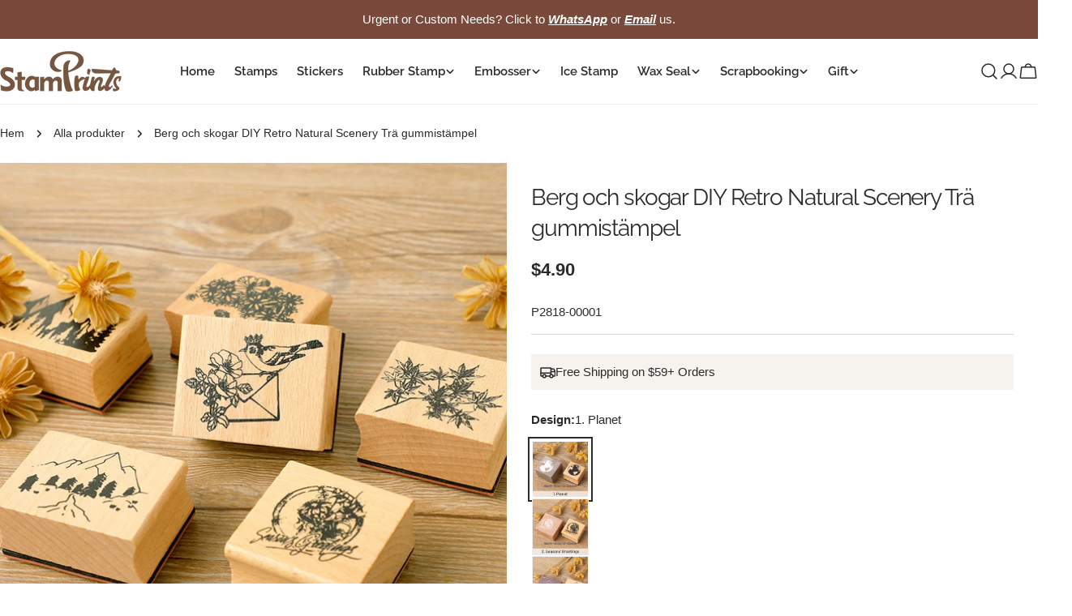

--- FILE ---
content_type: text/html; charset=utf-8
request_url: https://stamprints.com/sv/products/mountains-and-forests-diy-retro-natural-scenery-wood-rubber-stamp
body_size: 100272
content:
<!doctype html>
<html
  class="no-js"
  lang="sv"
  
>
  <head>
    <meta charset="utf-8">
    <meta http-equiv="X-UA-Compatible" content="IE=edge">
    <meta name="viewport" content="width=device-width, initial-scale=1.0, minimum-scale=1.0, maximum-scale=1.0">
    <meta name="theme-color" content="">
    <link rel="canonical" href="https://stamprints.com/sv/products/mountains-and-forests-diy-retro-natural-scenery-wood-rubber-stamp">
    <link rel="preconnect" href="https://cdn.shopify.com" crossorigin><link rel="icon" type="image/png" href="//stamprints.com/cdn/shop/files/stamprints-logo_1-1.png?crop=center&height=32&v=1742811684&width=32"><link rel="preconnect" href="https://fonts.shopifycdn.com" crossorigin><script src='//d1liekpayvooaz.cloudfront.net/apps/uploadery/uploadery.js?shop=stamprints1.myshopify.com'></script>
    
    <title>Fördjupa dig i naturens skönhet med berg och skogar DIY Retro Natural Scenery Trägummistämpel - 8 fängslande design! | Frimärken &ndash; Stamprints</title>

    
      <meta name="description" content="Väck din kreativa anda med Mountains and Forests DIY Retro Natural Scenery Wood Rubber Stamp-kollektion. Tillverkade av högkvalitativt bokträ och invecklade gummidesigner, dessa åtta stämplar skildrar livfullt landskapens fridfulla skönhet. Från berg till skogar, floder till blommande ängar, varje frimärke kapslar in essensen av naturens storhet. Upptäck rikedomen av struktur och detaljer i dessa frimärken, och lyft dina projekt med lugnet i naturen. Med ett bekvämt grepp och mångsidig design är dessa stämplar perfekta för olika kreativa ansträngningar.">
    


<meta property="og:site_name" content="Stamprints">
<meta property="og:url" content="https://stamprints.com/sv/products/mountains-and-forests-diy-retro-natural-scenery-wood-rubber-stamp">
<meta property="og:title" content="Fördjupa dig i naturens skönhet med berg och skogar DIY Retro Natural Scenery Trägummistämpel - 8 fängslande design! | Frimärken">
<meta property="og:type" content="product">
<meta property="og:description" content="Väck din kreativa anda med Mountains and Forests DIY Retro Natural Scenery Wood Rubber Stamp-kollektion. Tillverkade av högkvalitativt bokträ och invecklade gummidesigner, dessa åtta stämplar skildrar livfullt landskapens fridfulla skönhet. Från berg till skogar, floder till blommande ängar, varje frimärke kapslar in essensen av naturens storhet. Upptäck rikedomen av struktur och detaljer i dessa frimärken, och lyft dina projekt med lugnet i naturen. Med ett bekvämt grepp och mångsidig design är dessa stämplar perfekta för olika kreativa ansträngningar."><meta property="og:image" content="http://stamprints.com/cdn/shop/files/mountains-and-forests-diy-retro-natural-scenery-wood-rubber-stamp-a.jpeg?v=1744867797">
  <meta property="og:image:secure_url" content="https://stamprints.com/cdn/shop/files/mountains-and-forests-diy-retro-natural-scenery-wood-rubber-stamp-a.jpeg?v=1744867797">
  <meta property="og:image:width" content="800">
  <meta property="og:image:height" content="800"><meta property="og:price:amount" content="4.90">
  <meta property="og:price:currency" content="USD"><meta name="twitter:card" content="summary_large_image">
<meta name="twitter:title" content="Fördjupa dig i naturens skönhet med berg och skogar DIY Retro Natural Scenery Trägummistämpel - 8 fängslande design! | Frimärken">
<meta name="twitter:description" content="Väck din kreativa anda med Mountains and Forests DIY Retro Natural Scenery Wood Rubber Stamp-kollektion. Tillverkade av högkvalitativt bokträ och invecklade gummidesigner, dessa åtta stämplar skildrar livfullt landskapens fridfulla skönhet. Från berg till skogar, floder till blommande ängar, varje frimärke kapslar in essensen av naturens storhet. Upptäck rikedomen av struktur och detaljer i dessa frimärken, och lyft dina projekt med lugnet i naturen. Med ett bekvämt grepp och mångsidig design är dessa stämplar perfekta för olika kreativa ansträngningar.">

<style data-shopify>
  
  
  
  
  
  
  
  @font-face {
  font-family: Raleway;
  font-weight: 400;
  font-style: normal;
  font-display: swap;
  src: url("//stamprints.com/cdn/fonts/raleway/raleway_n4.2c76ddd103ff0f30b1230f13e160330ff8b2c68a.woff2") format("woff2"),
       url("//stamprints.com/cdn/fonts/raleway/raleway_n4.c057757dddc39994ad5d9c9f58e7c2c2a72359a9.woff") format("woff");
}

  @font-face {
  font-family: Raleway;
  font-weight: 400;
  font-style: italic;
  font-display: swap;
  src: url("//stamprints.com/cdn/fonts/raleway/raleway_i4.aaa73a72f55a5e60da3e9a082717e1ed8f22f0a2.woff2") format("woff2"),
       url("//stamprints.com/cdn/fonts/raleway/raleway_i4.650670cc243082f8988ecc5576b6d613cfd5a8ee.woff") format("woff");
}

  @font-face {
  font-family: Raleway;
  font-weight: 600;
  font-style: normal;
  font-display: swap;
  src: url("//stamprints.com/cdn/fonts/raleway/raleway_n6.87db7132fdf2b1a000ff834d3753ad5731e10d88.woff2") format("woff2"),
       url("//stamprints.com/cdn/fonts/raleway/raleway_n6.ad26493e9aeb22e08a6282f7bed6ea8ab7c3927f.woff") format("woff");
}


  
    :root,
.color-scheme-1 {
      --color-background: 255,255,255;
      --color-secondary-background: 246,242,238;
      --color-primary: 214,58,47;
      --color-text-heading: 43,43,43;
      --color-foreground: 43,43,43;
      --color-border: 237,237,237;
      --color-button: 43,43,43;
      --color-button-text: 255,255,255;
      --color-secondary-button: 255,255,255;
      --color-secondary-button-border: 197,194,190;
      --color-secondary-button-text: 43,43,43;
      --color-button-hover-background: 43,43,43;
      --color-button-hover-text: 255,255,255;
      --color-button-before: #5e5e5e;
      --color-field: 245,245,245;
      --color-field-text: 43,43,43;
      --color-link: 43,43,43;
      --color-link-hover: 43,43,43;
      --color-product-price-sale: 214,58,47;
      --color-foreground-lighten-60: #808080;
      --color-foreground-lighten-19: #d7d7d7;
    }
    @media (min-width: 768px) {
      body .desktop-color-scheme-1 {
        --color-background: 255,255,255;
      --color-secondary-background: 246,242,238;
      --color-primary: 214,58,47;
      --color-text-heading: 43,43,43;
      --color-foreground: 43,43,43;
      --color-border: 237,237,237;
      --color-button: 43,43,43;
      --color-button-text: 255,255,255;
      --color-secondary-button: 255,255,255;
      --color-secondary-button-border: 197,194,190;
      --color-secondary-button-text: 43,43,43;
      --color-button-hover-background: 43,43,43;
      --color-button-hover-text: 255,255,255;
      --color-button-before: #5e5e5e;
      --color-field: 245,245,245;
      --color-field-text: 43,43,43;
      --color-link: 43,43,43;
      --color-link-hover: 43,43,43;
      --color-product-price-sale: 214,58,47;
      --color-foreground-lighten-60: #808080;
      --color-foreground-lighten-19: #d7d7d7;
        color: rgb(var(--color-foreground));
        background-color: rgb(var(--color-background));
      }
    }
    @media (max-width: 767px) {
      body .mobile-color-scheme-1 {
        --color-background: 255,255,255;
      --color-secondary-background: 246,242,238;
      --color-primary: 214,58,47;
      --color-text-heading: 43,43,43;
      --color-foreground: 43,43,43;
      --color-border: 237,237,237;
      --color-button: 43,43,43;
      --color-button-text: 255,255,255;
      --color-secondary-button: 255,255,255;
      --color-secondary-button-border: 197,194,190;
      --color-secondary-button-text: 43,43,43;
      --color-button-hover-background: 43,43,43;
      --color-button-hover-text: 255,255,255;
      --color-button-before: #5e5e5e;
      --color-field: 245,245,245;
      --color-field-text: 43,43,43;
      --color-link: 43,43,43;
      --color-link-hover: 43,43,43;
      --color-product-price-sale: 214,58,47;
      --color-foreground-lighten-60: #808080;
      --color-foreground-lighten-19: #d7d7d7;
        color: rgb(var(--color-foreground));
        background-color: rgb(var(--color-background));
      }
    }
  
    
.color-scheme-2 {
      --color-background: 121,73,59;
      --color-secondary-background: 121,73,59;
      --color-primary: 214,58,47;
      --color-text-heading: 255,255,255;
      --color-foreground: 255,255,255;
      --color-border: 198,191,177;
      --color-button: 246,242,238;
      --color-button-text: 43,43,43;
      --color-secondary-button: 121,73,59;
      --color-secondary-button-border: 139,92,72;
      --color-secondary-button-text: 255,255,255;
      --color-button-hover-background: 246,242,238;
      --color-button-hover-text: 43,43,43;
      --color-button-before: #ffffff;
      --color-field: 255,255,255;
      --color-field-text: 43,43,43;
      --color-link: 255,255,255;
      --color-link-hover: 255,255,255;
      --color-product-price-sale: 214,58,47;
      --color-foreground-lighten-60: #c9b6b1;
      --color-foreground-lighten-19: #926c60;
    }
    @media (min-width: 768px) {
      body .desktop-color-scheme-2 {
        --color-background: 121,73,59;
      --color-secondary-background: 121,73,59;
      --color-primary: 214,58,47;
      --color-text-heading: 255,255,255;
      --color-foreground: 255,255,255;
      --color-border: 198,191,177;
      --color-button: 246,242,238;
      --color-button-text: 43,43,43;
      --color-secondary-button: 121,73,59;
      --color-secondary-button-border: 139,92,72;
      --color-secondary-button-text: 255,255,255;
      --color-button-hover-background: 246,242,238;
      --color-button-hover-text: 43,43,43;
      --color-button-before: #ffffff;
      --color-field: 255,255,255;
      --color-field-text: 43,43,43;
      --color-link: 255,255,255;
      --color-link-hover: 255,255,255;
      --color-product-price-sale: 214,58,47;
      --color-foreground-lighten-60: #c9b6b1;
      --color-foreground-lighten-19: #926c60;
        color: rgb(var(--color-foreground));
        background-color: rgb(var(--color-background));
      }
    }
    @media (max-width: 767px) {
      body .mobile-color-scheme-2 {
        --color-background: 121,73,59;
      --color-secondary-background: 121,73,59;
      --color-primary: 214,58,47;
      --color-text-heading: 255,255,255;
      --color-foreground: 255,255,255;
      --color-border: 198,191,177;
      --color-button: 246,242,238;
      --color-button-text: 43,43,43;
      --color-secondary-button: 121,73,59;
      --color-secondary-button-border: 139,92,72;
      --color-secondary-button-text: 255,255,255;
      --color-button-hover-background: 246,242,238;
      --color-button-hover-text: 43,43,43;
      --color-button-before: #ffffff;
      --color-field: 255,255,255;
      --color-field-text: 43,43,43;
      --color-link: 255,255,255;
      --color-link-hover: 255,255,255;
      --color-product-price-sale: 214,58,47;
      --color-foreground-lighten-60: #c9b6b1;
      --color-foreground-lighten-19: #926c60;
        color: rgb(var(--color-foreground));
        background-color: rgb(var(--color-background));
      }
    }
  
    
.color-scheme-3 {
      --color-background: 246,242,238;
      --color-secondary-background: 246,242,238;
      --color-primary: 214,58,47;
      --color-text-heading: 43,43,43;
      --color-foreground: 43,43,43;
      --color-border: 230,230,230;
      --color-button: 43,43,43;
      --color-button-text: 255,255,255;
      --color-secondary-button: 246,242,238;
      --color-secondary-button-border: 209,206,202;
      --color-secondary-button-text: 43,43,43;
      --color-button-hover-background: 43,43,43;
      --color-button-hover-text: 255,255,255;
      --color-button-before: #5e5e5e;
      --color-field: 255,255,255;
      --color-field-text: 43,43,43;
      --color-link: 43,43,43;
      --color-link-hover: 43,43,43;
      --color-product-price-sale: 214,58,47;
      --color-foreground-lighten-60: #7c7b79;
      --color-foreground-lighten-19: #cfccc9;
    }
    @media (min-width: 768px) {
      body .desktop-color-scheme-3 {
        --color-background: 246,242,238;
      --color-secondary-background: 246,242,238;
      --color-primary: 214,58,47;
      --color-text-heading: 43,43,43;
      --color-foreground: 43,43,43;
      --color-border: 230,230,230;
      --color-button: 43,43,43;
      --color-button-text: 255,255,255;
      --color-secondary-button: 246,242,238;
      --color-secondary-button-border: 209,206,202;
      --color-secondary-button-text: 43,43,43;
      --color-button-hover-background: 43,43,43;
      --color-button-hover-text: 255,255,255;
      --color-button-before: #5e5e5e;
      --color-field: 255,255,255;
      --color-field-text: 43,43,43;
      --color-link: 43,43,43;
      --color-link-hover: 43,43,43;
      --color-product-price-sale: 214,58,47;
      --color-foreground-lighten-60: #7c7b79;
      --color-foreground-lighten-19: #cfccc9;
        color: rgb(var(--color-foreground));
        background-color: rgb(var(--color-background));
      }
    }
    @media (max-width: 767px) {
      body .mobile-color-scheme-3 {
        --color-background: 246,242,238;
      --color-secondary-background: 246,242,238;
      --color-primary: 214,58,47;
      --color-text-heading: 43,43,43;
      --color-foreground: 43,43,43;
      --color-border: 230,230,230;
      --color-button: 43,43,43;
      --color-button-text: 255,255,255;
      --color-secondary-button: 246,242,238;
      --color-secondary-button-border: 209,206,202;
      --color-secondary-button-text: 43,43,43;
      --color-button-hover-background: 43,43,43;
      --color-button-hover-text: 255,255,255;
      --color-button-before: #5e5e5e;
      --color-field: 255,255,255;
      --color-field-text: 43,43,43;
      --color-link: 43,43,43;
      --color-link-hover: 43,43,43;
      --color-product-price-sale: 214,58,47;
      --color-foreground-lighten-60: #7c7b79;
      --color-foreground-lighten-19: #cfccc9;
        color: rgb(var(--color-foreground));
        background-color: rgb(var(--color-background));
      }
    }
  
    
.color-scheme-4 {
      --color-background: 245,245,245;
      --color-secondary-background: 230,230,230;
      --color-primary: 214,58,47;
      --color-text-heading: 43,43,43;
      --color-foreground: 43,43,43;
      --color-border: 247,247,247;
      --color-button: 255,255,255;
      --color-button-text: 43,43,43;
      --color-secondary-button: 43,43,43;
      --color-secondary-button-border: 43,43,43;
      --color-secondary-button-text: 255,255,255;
      --color-button-hover-background: 43,43,43;
      --color-button-hover-text: 255,255,255;
      --color-button-before: #5e5e5e;
      --color-field: 255,255,255;
      --color-field-text: 43,43,43;
      --color-link: 43,43,43;
      --color-link-hover: 43,43,43;
      --color-product-price-sale: 214,58,47;
      --color-foreground-lighten-60: #7c7c7c;
      --color-foreground-lighten-19: #cfcfcf;
    }
    @media (min-width: 768px) {
      body .desktop-color-scheme-4 {
        --color-background: 245,245,245;
      --color-secondary-background: 230,230,230;
      --color-primary: 214,58,47;
      --color-text-heading: 43,43,43;
      --color-foreground: 43,43,43;
      --color-border: 247,247,247;
      --color-button: 255,255,255;
      --color-button-text: 43,43,43;
      --color-secondary-button: 43,43,43;
      --color-secondary-button-border: 43,43,43;
      --color-secondary-button-text: 255,255,255;
      --color-button-hover-background: 43,43,43;
      --color-button-hover-text: 255,255,255;
      --color-button-before: #5e5e5e;
      --color-field: 255,255,255;
      --color-field-text: 43,43,43;
      --color-link: 43,43,43;
      --color-link-hover: 43,43,43;
      --color-product-price-sale: 214,58,47;
      --color-foreground-lighten-60: #7c7c7c;
      --color-foreground-lighten-19: #cfcfcf;
        color: rgb(var(--color-foreground));
        background-color: rgb(var(--color-background));
      }
    }
    @media (max-width: 767px) {
      body .mobile-color-scheme-4 {
        --color-background: 245,245,245;
      --color-secondary-background: 230,230,230;
      --color-primary: 214,58,47;
      --color-text-heading: 43,43,43;
      --color-foreground: 43,43,43;
      --color-border: 247,247,247;
      --color-button: 255,255,255;
      --color-button-text: 43,43,43;
      --color-secondary-button: 43,43,43;
      --color-secondary-button-border: 43,43,43;
      --color-secondary-button-text: 255,255,255;
      --color-button-hover-background: 43,43,43;
      --color-button-hover-text: 255,255,255;
      --color-button-before: #5e5e5e;
      --color-field: 255,255,255;
      --color-field-text: 43,43,43;
      --color-link: 43,43,43;
      --color-link-hover: 43,43,43;
      --color-product-price-sale: 214,58,47;
      --color-foreground-lighten-60: #7c7c7c;
      --color-foreground-lighten-19: #cfcfcf;
        color: rgb(var(--color-foreground));
        background-color: rgb(var(--color-background));
      }
    }
  
    
.color-scheme-inverse {
      --color-background: 43,43,43;
      --color-secondary-background: 43,43,43;
      --color-primary: 214,58,47;
      --color-text-heading: 255,255,255;
      --color-foreground: 255,255,255;
      --color-border: 255,255,255;
      --color-button: 255,255,255;
      --color-button-text: 43,43,43;
      --color-secondary-button: 43,43,43;
      --color-secondary-button-border: 255,255,255;
      --color-secondary-button-text: 255,255,255;
      --color-button-hover-background: 255,255,255;
      --color-button-hover-text: 43,43,43;
      --color-button-before: #ffffff;
      --color-field: 255,255,255;
      --color-field-text: 43,43,43;
      --color-link: 255,255,255;
      --color-link-hover: 255,255,255;
      --color-product-price-sale: 214,58,47;
      --color-foreground-lighten-60: #aaaaaa;
      --color-foreground-lighten-19: #535353;
    }
    @media (min-width: 768px) {
      body .desktop-color-scheme-inverse {
        --color-background: 43,43,43;
      --color-secondary-background: 43,43,43;
      --color-primary: 214,58,47;
      --color-text-heading: 255,255,255;
      --color-foreground: 255,255,255;
      --color-border: 255,255,255;
      --color-button: 255,255,255;
      --color-button-text: 43,43,43;
      --color-secondary-button: 43,43,43;
      --color-secondary-button-border: 255,255,255;
      --color-secondary-button-text: 255,255,255;
      --color-button-hover-background: 255,255,255;
      --color-button-hover-text: 43,43,43;
      --color-button-before: #ffffff;
      --color-field: 255,255,255;
      --color-field-text: 43,43,43;
      --color-link: 255,255,255;
      --color-link-hover: 255,255,255;
      --color-product-price-sale: 214,58,47;
      --color-foreground-lighten-60: #aaaaaa;
      --color-foreground-lighten-19: #535353;
        color: rgb(var(--color-foreground));
        background-color: rgb(var(--color-background));
      }
    }
    @media (max-width: 767px) {
      body .mobile-color-scheme-inverse {
        --color-background: 43,43,43;
      --color-secondary-background: 43,43,43;
      --color-primary: 214,58,47;
      --color-text-heading: 255,255,255;
      --color-foreground: 255,255,255;
      --color-border: 255,255,255;
      --color-button: 255,255,255;
      --color-button-text: 43,43,43;
      --color-secondary-button: 43,43,43;
      --color-secondary-button-border: 255,255,255;
      --color-secondary-button-text: 255,255,255;
      --color-button-hover-background: 255,255,255;
      --color-button-hover-text: 43,43,43;
      --color-button-before: #ffffff;
      --color-field: 255,255,255;
      --color-field-text: 43,43,43;
      --color-link: 255,255,255;
      --color-link-hover: 255,255,255;
      --color-product-price-sale: 214,58,47;
      --color-foreground-lighten-60: #aaaaaa;
      --color-foreground-lighten-19: #535353;
        color: rgb(var(--color-foreground));
        background-color: rgb(var(--color-background));
      }
    }
  
    
.color-scheme-6 {
      --color-background: 88,44,25;
      --color-secondary-background: 88,44,25;
      --color-primary: 214,58,47;
      --color-text-heading: 255,255,255;
      --color-foreground: 255,255,255;
      --color-border: 246,242,238;
      --color-button: 246,242,238;
      --color-button-text: 0,0,0;
      --color-secondary-button: 88,44,25;
      --color-secondary-button-border: 255,255,255;
      --color-secondary-button-text: 255,255,255;
      --color-button-hover-background: 0,0,0;
      --color-button-hover-text: 255,255,255;
      --color-button-before: #333333;
      --color-field: 255,255,255;
      --color-field-text: 0,0,0;
      --color-link: 255,255,255;
      --color-link-hover: 255,255,255;
      --color-product-price-sale: 214,58,47;
      --color-foreground-lighten-60: #bcaba3;
      --color-foreground-lighten-19: #785445;
    }
    @media (min-width: 768px) {
      body .desktop-color-scheme-6 {
        --color-background: 88,44,25;
      --color-secondary-background: 88,44,25;
      --color-primary: 214,58,47;
      --color-text-heading: 255,255,255;
      --color-foreground: 255,255,255;
      --color-border: 246,242,238;
      --color-button: 246,242,238;
      --color-button-text: 0,0,0;
      --color-secondary-button: 88,44,25;
      --color-secondary-button-border: 255,255,255;
      --color-secondary-button-text: 255,255,255;
      --color-button-hover-background: 0,0,0;
      --color-button-hover-text: 255,255,255;
      --color-button-before: #333333;
      --color-field: 255,255,255;
      --color-field-text: 0,0,0;
      --color-link: 255,255,255;
      --color-link-hover: 255,255,255;
      --color-product-price-sale: 214,58,47;
      --color-foreground-lighten-60: #bcaba3;
      --color-foreground-lighten-19: #785445;
        color: rgb(var(--color-foreground));
        background-color: rgb(var(--color-background));
      }
    }
    @media (max-width: 767px) {
      body .mobile-color-scheme-6 {
        --color-background: 88,44,25;
      --color-secondary-background: 88,44,25;
      --color-primary: 214,58,47;
      --color-text-heading: 255,255,255;
      --color-foreground: 255,255,255;
      --color-border: 246,242,238;
      --color-button: 246,242,238;
      --color-button-text: 0,0,0;
      --color-secondary-button: 88,44,25;
      --color-secondary-button-border: 255,255,255;
      --color-secondary-button-text: 255,255,255;
      --color-button-hover-background: 0,0,0;
      --color-button-hover-text: 255,255,255;
      --color-button-before: #333333;
      --color-field: 255,255,255;
      --color-field-text: 0,0,0;
      --color-link: 255,255,255;
      --color-link-hover: 255,255,255;
      --color-product-price-sale: 214,58,47;
      --color-foreground-lighten-60: #bcaba3;
      --color-foreground-lighten-19: #785445;
        color: rgb(var(--color-foreground));
        background-color: rgb(var(--color-background));
      }
    }
  
    
.color-scheme-7 {
      --color-background: 0,0,0;
      --color-secondary-background: 0,0,0;
      --color-primary: 231,255,161;
      --color-text-heading: 255,255,255;
      --color-foreground: 255,255,255;
      --color-border: 230,230,230;
      --color-button: 255,255,255;
      --color-button-text: 0,0,0;
      --color-secondary-button: 0,0,0;
      --color-secondary-button-border: 255,255,255;
      --color-secondary-button-text: 255,255,255;
      --color-button-hover-background: 255,255,255;
      --color-button-hover-text: 0,0,0;
      --color-button-before: #ffffff;
      --color-field: 255,255,255;
      --color-field-text: 0,0,0;
      --color-link: 255,255,255;
      --color-link-hover: 255,255,255;
      --color-product-price-sale: 214,58,47;
      --color-foreground-lighten-60: #999999;
      --color-foreground-lighten-19: #303030;
    }
    @media (min-width: 768px) {
      body .desktop-color-scheme-7 {
        --color-background: 0,0,0;
      --color-secondary-background: 0,0,0;
      --color-primary: 231,255,161;
      --color-text-heading: 255,255,255;
      --color-foreground: 255,255,255;
      --color-border: 230,230,230;
      --color-button: 255,255,255;
      --color-button-text: 0,0,0;
      --color-secondary-button: 0,0,0;
      --color-secondary-button-border: 255,255,255;
      --color-secondary-button-text: 255,255,255;
      --color-button-hover-background: 255,255,255;
      --color-button-hover-text: 0,0,0;
      --color-button-before: #ffffff;
      --color-field: 255,255,255;
      --color-field-text: 0,0,0;
      --color-link: 255,255,255;
      --color-link-hover: 255,255,255;
      --color-product-price-sale: 214,58,47;
      --color-foreground-lighten-60: #999999;
      --color-foreground-lighten-19: #303030;
        color: rgb(var(--color-foreground));
        background-color: rgb(var(--color-background));
      }
    }
    @media (max-width: 767px) {
      body .mobile-color-scheme-7 {
        --color-background: 0,0,0;
      --color-secondary-background: 0,0,0;
      --color-primary: 231,255,161;
      --color-text-heading: 255,255,255;
      --color-foreground: 255,255,255;
      --color-border: 230,230,230;
      --color-button: 255,255,255;
      --color-button-text: 0,0,0;
      --color-secondary-button: 0,0,0;
      --color-secondary-button-border: 255,255,255;
      --color-secondary-button-text: 255,255,255;
      --color-button-hover-background: 255,255,255;
      --color-button-hover-text: 0,0,0;
      --color-button-before: #ffffff;
      --color-field: 255,255,255;
      --color-field-text: 0,0,0;
      --color-link: 255,255,255;
      --color-link-hover: 255,255,255;
      --color-product-price-sale: 214,58,47;
      --color-foreground-lighten-60: #999999;
      --color-foreground-lighten-19: #303030;
        color: rgb(var(--color-foreground));
        background-color: rgb(var(--color-background));
      }
    }
  
    
.color-scheme-8 {
      --color-background: 255,255,255;
      --color-secondary-background: 255,255,255;
      --color-primary: 214,58,47;
      --color-text-heading: 0,0,0;
      --color-foreground: 0,0,0;
      --color-border: 230,230,230;
      --color-button: 0,0,0;
      --color-button-text: 255,255,255;
      --color-secondary-button: 255,255,255;
      --color-secondary-button-border: 255,255,255;
      --color-secondary-button-text: 255,255,255;
      --color-button-hover-background: 255,255,255;
      --color-button-hover-text: 0,0,0;
      --color-button-before: #ffffff;
      --color-field: 245,245,245;
      --color-field-text: 0,0,0;
      --color-link: 0,0,0;
      --color-link-hover: 0,0,0;
      --color-product-price-sale: 214,58,47;
      --color-foreground-lighten-60: #666666;
      --color-foreground-lighten-19: #cfcfcf;
    }
    @media (min-width: 768px) {
      body .desktop-color-scheme-8 {
        --color-background: 255,255,255;
      --color-secondary-background: 255,255,255;
      --color-primary: 214,58,47;
      --color-text-heading: 0,0,0;
      --color-foreground: 0,0,0;
      --color-border: 230,230,230;
      --color-button: 0,0,0;
      --color-button-text: 255,255,255;
      --color-secondary-button: 255,255,255;
      --color-secondary-button-border: 255,255,255;
      --color-secondary-button-text: 255,255,255;
      --color-button-hover-background: 255,255,255;
      --color-button-hover-text: 0,0,0;
      --color-button-before: #ffffff;
      --color-field: 245,245,245;
      --color-field-text: 0,0,0;
      --color-link: 0,0,0;
      --color-link-hover: 0,0,0;
      --color-product-price-sale: 214,58,47;
      --color-foreground-lighten-60: #666666;
      --color-foreground-lighten-19: #cfcfcf;
        color: rgb(var(--color-foreground));
        background-color: rgb(var(--color-background));
      }
    }
    @media (max-width: 767px) {
      body .mobile-color-scheme-8 {
        --color-background: 255,255,255;
      --color-secondary-background: 255,255,255;
      --color-primary: 214,58,47;
      --color-text-heading: 0,0,0;
      --color-foreground: 0,0,0;
      --color-border: 230,230,230;
      --color-button: 0,0,0;
      --color-button-text: 255,255,255;
      --color-secondary-button: 255,255,255;
      --color-secondary-button-border: 255,255,255;
      --color-secondary-button-text: 255,255,255;
      --color-button-hover-background: 255,255,255;
      --color-button-hover-text: 0,0,0;
      --color-button-before: #ffffff;
      --color-field: 245,245,245;
      --color-field-text: 0,0,0;
      --color-link: 0,0,0;
      --color-link-hover: 0,0,0;
      --color-product-price-sale: 214,58,47;
      --color-foreground-lighten-60: #666666;
      --color-foreground-lighten-19: #cfcfcf;
        color: rgb(var(--color-foreground));
        background-color: rgb(var(--color-background));
      }
    }
  
    
.color-scheme-9 {
      --color-background: 255,255,255;
      --color-secondary-background: 245,245,245;
      --color-primary: 214,58,47;
      --color-text-heading: 0,0,0;
      --color-foreground: 0,0,0;
      --color-border: 237,237,237;
      --color-button: 0,0,0;
      --color-button-text: 255,255,255;
      --color-secondary-button: 255,255,255;
      --color-secondary-button-border: 204,204,204;
      --color-secondary-button-text: 0,0,0;
      --color-button-hover-background: 0,0,0;
      --color-button-hover-text: 255,255,255;
      --color-button-before: #333333;
      --color-field: 245,245,245;
      --color-field-text: 0,0,0;
      --color-link: 0,0,0;
      --color-link-hover: 0,0,0;
      --color-product-price-sale: 214,58,47;
      --color-foreground-lighten-60: #666666;
      --color-foreground-lighten-19: #cfcfcf;
    }
    @media (min-width: 768px) {
      body .desktop-color-scheme-9 {
        --color-background: 255,255,255;
      --color-secondary-background: 245,245,245;
      --color-primary: 214,58,47;
      --color-text-heading: 0,0,0;
      --color-foreground: 0,0,0;
      --color-border: 237,237,237;
      --color-button: 0,0,0;
      --color-button-text: 255,255,255;
      --color-secondary-button: 255,255,255;
      --color-secondary-button-border: 204,204,204;
      --color-secondary-button-text: 0,0,0;
      --color-button-hover-background: 0,0,0;
      --color-button-hover-text: 255,255,255;
      --color-button-before: #333333;
      --color-field: 245,245,245;
      --color-field-text: 0,0,0;
      --color-link: 0,0,0;
      --color-link-hover: 0,0,0;
      --color-product-price-sale: 214,58,47;
      --color-foreground-lighten-60: #666666;
      --color-foreground-lighten-19: #cfcfcf;
        color: rgb(var(--color-foreground));
        background-color: rgb(var(--color-background));
      }
    }
    @media (max-width: 767px) {
      body .mobile-color-scheme-9 {
        --color-background: 255,255,255;
      --color-secondary-background: 245,245,245;
      --color-primary: 214,58,47;
      --color-text-heading: 0,0,0;
      --color-foreground: 0,0,0;
      --color-border: 237,237,237;
      --color-button: 0,0,0;
      --color-button-text: 255,255,255;
      --color-secondary-button: 255,255,255;
      --color-secondary-button-border: 204,204,204;
      --color-secondary-button-text: 0,0,0;
      --color-button-hover-background: 0,0,0;
      --color-button-hover-text: 255,255,255;
      --color-button-before: #333333;
      --color-field: 245,245,245;
      --color-field-text: 0,0,0;
      --color-link: 0,0,0;
      --color-link-hover: 0,0,0;
      --color-product-price-sale: 214,58,47;
      --color-foreground-lighten-60: #666666;
      --color-foreground-lighten-19: #cfcfcf;
        color: rgb(var(--color-foreground));
        background-color: rgb(var(--color-background));
      }
    }
  
    
.color-scheme-10 {
      --color-background: 0,0,0;
      --color-secondary-background: 0,0,0;
      --color-primary: 255,255,255;
      --color-text-heading: 255,255,255;
      --color-foreground: 255,255,255;
      --color-border: 230,230,230;
      --color-button: 255,255,255;
      --color-button-text: 0,0,0;
      --color-secondary-button: 0,0,0;
      --color-secondary-button-border: 255,255,255;
      --color-secondary-button-text: 255,255,255;
      --color-button-hover-background: 0,0,0;
      --color-button-hover-text: 255,255,255;
      --color-button-before: #333333;
      --color-field: 245,245,245;
      --color-field-text: 0,0,0;
      --color-link: 255,255,255;
      --color-link-hover: 255,255,255;
      --color-product-price-sale: 214,58,47;
      --color-foreground-lighten-60: #999999;
      --color-foreground-lighten-19: #303030;
    }
    @media (min-width: 768px) {
      body .desktop-color-scheme-10 {
        --color-background: 0,0,0;
      --color-secondary-background: 0,0,0;
      --color-primary: 255,255,255;
      --color-text-heading: 255,255,255;
      --color-foreground: 255,255,255;
      --color-border: 230,230,230;
      --color-button: 255,255,255;
      --color-button-text: 0,0,0;
      --color-secondary-button: 0,0,0;
      --color-secondary-button-border: 255,255,255;
      --color-secondary-button-text: 255,255,255;
      --color-button-hover-background: 0,0,0;
      --color-button-hover-text: 255,255,255;
      --color-button-before: #333333;
      --color-field: 245,245,245;
      --color-field-text: 0,0,0;
      --color-link: 255,255,255;
      --color-link-hover: 255,255,255;
      --color-product-price-sale: 214,58,47;
      --color-foreground-lighten-60: #999999;
      --color-foreground-lighten-19: #303030;
        color: rgb(var(--color-foreground));
        background-color: rgb(var(--color-background));
      }
    }
    @media (max-width: 767px) {
      body .mobile-color-scheme-10 {
        --color-background: 0,0,0;
      --color-secondary-background: 0,0,0;
      --color-primary: 255,255,255;
      --color-text-heading: 255,255,255;
      --color-foreground: 255,255,255;
      --color-border: 230,230,230;
      --color-button: 255,255,255;
      --color-button-text: 0,0,0;
      --color-secondary-button: 0,0,0;
      --color-secondary-button-border: 255,255,255;
      --color-secondary-button-text: 255,255,255;
      --color-button-hover-background: 0,0,0;
      --color-button-hover-text: 255,255,255;
      --color-button-before: #333333;
      --color-field: 245,245,245;
      --color-field-text: 0,0,0;
      --color-link: 255,255,255;
      --color-link-hover: 255,255,255;
      --color-product-price-sale: 214,58,47;
      --color-foreground-lighten-60: #999999;
      --color-foreground-lighten-19: #303030;
        color: rgb(var(--color-foreground));
        background-color: rgb(var(--color-background));
      }
    }
  
    
.color-scheme-11 {
      --color-background: 243,238,234;
      --color-secondary-background: 247,247,247;
      --color-primary: 214,58,47;
      --color-text-heading: 121,73,59;
      --color-foreground: 121,73,59;
      --color-border: 255,255,255;
      --color-button: 0,0,0;
      --color-button-text: 255,255,255;
      --color-secondary-button: 233,233,233;
      --color-secondary-button-border: 233,233,233;
      --color-secondary-button-text: 0,0,0;
      --color-button-hover-background: 0,0,0;
      --color-button-hover-text: 255,255,255;
      --color-button-before: #333333;
      --color-field: 255,255,255;
      --color-field-text: 0,0,0;
      --color-link: 121,73,59;
      --color-link-hover: 121,73,59;
      --color-product-price-sale: 214,58,47;
      --color-foreground-lighten-60: #aa8b81;
      --color-foreground-lighten-19: #dccfc9;
    }
    @media (min-width: 768px) {
      body .desktop-color-scheme-11 {
        --color-background: 243,238,234;
      --color-secondary-background: 247,247,247;
      --color-primary: 214,58,47;
      --color-text-heading: 121,73,59;
      --color-foreground: 121,73,59;
      --color-border: 255,255,255;
      --color-button: 0,0,0;
      --color-button-text: 255,255,255;
      --color-secondary-button: 233,233,233;
      --color-secondary-button-border: 233,233,233;
      --color-secondary-button-text: 0,0,0;
      --color-button-hover-background: 0,0,0;
      --color-button-hover-text: 255,255,255;
      --color-button-before: #333333;
      --color-field: 255,255,255;
      --color-field-text: 0,0,0;
      --color-link: 121,73,59;
      --color-link-hover: 121,73,59;
      --color-product-price-sale: 214,58,47;
      --color-foreground-lighten-60: #aa8b81;
      --color-foreground-lighten-19: #dccfc9;
        color: rgb(var(--color-foreground));
        background-color: rgb(var(--color-background));
      }
    }
    @media (max-width: 767px) {
      body .mobile-color-scheme-11 {
        --color-background: 243,238,234;
      --color-secondary-background: 247,247,247;
      --color-primary: 214,58,47;
      --color-text-heading: 121,73,59;
      --color-foreground: 121,73,59;
      --color-border: 255,255,255;
      --color-button: 0,0,0;
      --color-button-text: 255,255,255;
      --color-secondary-button: 233,233,233;
      --color-secondary-button-border: 233,233,233;
      --color-secondary-button-text: 0,0,0;
      --color-button-hover-background: 0,0,0;
      --color-button-hover-text: 255,255,255;
      --color-button-before: #333333;
      --color-field: 255,255,255;
      --color-field-text: 0,0,0;
      --color-link: 121,73,59;
      --color-link-hover: 121,73,59;
      --color-product-price-sale: 214,58,47;
      --color-foreground-lighten-60: #aa8b81;
      --color-foreground-lighten-19: #dccfc9;
        color: rgb(var(--color-foreground));
        background-color: rgb(var(--color-background));
      }
    }
  

  body, .color-scheme-1, .color-scheme-2, .color-scheme-3, .color-scheme-4, .color-scheme-inverse, .color-scheme-6, .color-scheme-7, .color-scheme-8, .color-scheme-9, .color-scheme-10, .color-scheme-11 {
    color: rgb(var(--color-foreground));
    background-color: rgb(var(--color-background));
  }

  :root {
    /* Animation variable */
    --animation-nav: .5s cubic-bezier(.6, 0, .4, 1);
    --animation-default: .5s cubic-bezier(.3, 1, .3, 1);
    --animation-fast: .3s cubic-bezier(.7, 0, .3, 1);
    --transform-origin-start: left;
    --transform-origin-end: right;
    --duration-default: 200ms;
    --duration-image: 1000ms;

    --font-body-family: Helvetica, Arial, sans-serif;
    --font-body-style: normal;
    --font-body-weight: 400;
    --font-body-weight-bolder: 500;
    --font-body-weight-bold: 700;
    --font-body-size: 1.5rem;
    --font-body-line-height: 1.6;

    --font-heading-family: Raleway, sans-serif;
    --font-heading-style: normal;
    --font-heading-weight: 400;
    --font-heading-letter-spacing: -0.04em;
    --font-heading-transform: none;
    --font-heading-scale: 1.0;
    --font-heading-mobile-scale: 0.8;

    --font-hd1-transform:none;

    --font-subheading-family: Helvetica, Arial, sans-serif;
    --font-subheading-weight: 500;
    --font-subheading-scale: 1.0;
    --font-subheading-transform: capitalize;
    --font-subheading-letter-spacing: 0.0em;

    --font-navigation-family: Raleway, sans-serif;
    --font-navigation-weight: 600;
    --navigation-transform: none;

    --font-button-family: Helvetica, Arial, sans-serif;
    --font-button-weight: 500;
    --buttons-letter-spacing: 0.0em;
    --buttons-transform: capitalize;
    --buttons-height: 4.8rem;
    --buttons-border-width: 1px;
    --inputs-border-width: 1px;

    --font-pcard-title-family: Helvetica, Arial, sans-serif;
    --font-pcard-title-style: normal;
    --font-pcard-title-weight: 500;
    --font-pcard-title-scale: 1.1;
    --font-pcard-title-transform: none;

    --font-h1-size: clamp(
      3.2rem,
      calc(1.559454vw + 2.003899rem),
      4.0rem
    );
    --font-h2-size: clamp(
      2.56rem,
      calc(1.247563vw + 1.603119rem),
      3.2rem
    );
    --font-h3-size: clamp(
      2.24rem,
      calc(1.091618vw + 1.402729rem),
      2.8rem
    );
    --font-h4-size: clamp(
      1.76rem,
      calc(0.8577vw + 1.102144rem),
      2.2rem
    );
    --font-hd1-size: clamp(
      4.8rem,
      calc(4.288499vw + 1.510721rem),
      7.0rem
    );
    --font-hd2-size: clamp(
      3.84rem,
      calc(3.430799vw + 1.208577rem),
      5.6rem
    );
    --font-hd3-size: clamp(
      2.88rem,
      calc(2.573099vw + 0.906433rem),
      4.2rem
    );
    --font-h5-size: calc(var(--font-heading-scale) * 1.8rem);
    --font-h6-size: calc(var(--font-heading-scale) * 1.6rem);
    --font-subheading-size: calc(var(--font-subheading-scale) * var(--font-body-size));
    --font-pcard-title-size: calc(var(--font-pcard-title-scale) * var(--font-body-size));

    --color-badge-sale: #a42003;
    --color-badge-sale-text: #FFFFFF;
    --color-badge-soldout: #a5a4ab;
    --color-badge-soldout-text: #FFFFFF;
    --color-badge-hot: #000000;
    --color-badge-hot-text: #FFFFFF;
    --color-badge-new: #054e4a;
    --color-badge-new-text: #FFFFFF;
    --color-cart-bubble: #000000;
    --color-keyboard-focus: 11 97 205;

    --buttons-radius: 0.0rem;
    --inputs-radius: 0.0rem;
    --textareas-radius: 0.0rem;
    --blocks-radius: 0.0rem;
    --blocks-radius-mobile: 0.0rem;
    --small-blocks-radius: 0.0rem;
    --medium-blocks-radius: 0.0rem;
    --pcard-radius: 0.0rem;
    --pcard-inner-radius: 0.0rem;
    --badges-radius: 0.0rem;

    --page-width: 1410px;
    --page-width-margin: 0rem;
    --header-padding-bottom: 4rem;
    --header-padding-bottom-mobile: 3.2rem;
    --header-padding-bottom-large: 6rem;
    --header-padding-bottom-large-lg: 4rem;
  }

  *,
  *::before,
  *::after {
    box-sizing: inherit;
  }

  html {
    box-sizing: border-box;
    font-size: 62.5%;
    height: 100%;
  }

  body {
    min-height: 100%;
    margin: 0;
    font-family: var(--font-body-family);
    font-style: var(--font-body-style);
    font-weight: var(--font-body-weight);
    font-size: var(--font-body-size);
    line-height: var(--font-body-line-height);
    -webkit-font-smoothing: antialiased;
    -moz-osx-font-smoothing: grayscale;
    touch-action: manipulation;
    -webkit-text-size-adjust: 100%;
    font-feature-settings: normal;
  }
  @media (min-width: 1485px) {
    .swiper-controls--outside {
      --swiper-navigation-offset-x: calc((var(--swiper-navigation-size) + 2.7rem) * -1);
    }
  }
</style>

  <link rel="preload" as="font" href="//stamprints.com/cdn/fonts/raleway/raleway_n4.2c76ddd103ff0f30b1230f13e160330ff8b2c68a.woff2" type="font/woff2" crossorigin>
  
<link href="//stamprints.com/cdn/shop/t/127/assets/vendor.css?v=94183888130352382221756374596" rel="stylesheet" type="text/css" media="all" /><link href="//stamprints.com/cdn/shop/t/127/assets/theme.css?v=55308104621868902241767610677" rel="stylesheet" type="text/css" media="all" /><script>window.performance && window.performance.mark && window.performance.mark('shopify.content_for_header.start');</script><meta id="shopify-digital-wallet" name="shopify-digital-wallet" content="/63027642583/digital_wallets/dialog">
<meta name="shopify-checkout-api-token" content="4e9cca3bede00bdc33327a0f6fbff267">
<meta id="in-context-paypal-metadata" data-shop-id="63027642583" data-venmo-supported="false" data-environment="production" data-locale="en_US" data-paypal-v4="true" data-currency="USD">
<link rel="alternate" hreflang="x-default" href="https://stamprints.com/products/mountains-and-forests-diy-retro-natural-scenery-wood-rubber-stamp">
<link rel="alternate" hreflang="en" href="https://stamprints.com/products/mountains-and-forests-diy-retro-natural-scenery-wood-rubber-stamp">
<link rel="alternate" hreflang="sv" href="https://stamprints.com/sv/products/mountains-and-forests-diy-retro-natural-scenery-wood-rubber-stamp">
<link rel="alternate" hreflang="es" href="https://stamprints.com/es/products/mountains-and-forests-diy-retro-natural-scenery-wood-rubber-stamp">
<link rel="alternate" hreflang="pt" href="https://stamprints.com/pt/products/mountains-and-forests-diy-retro-natural-scenery-wood-rubber-stamp">
<link rel="alternate" hreflang="no" href="https://stamprints.com/no/products/mountains-and-forests-diy-retro-natural-scenery-wood-rubber-stamp">
<link rel="alternate" hreflang="lb" href="https://stamprints.com/lb/products/mountains-and-forests-diy-retro-natural-scenery-wood-rubber-stamp">
<link rel="alternate" hreflang="ko" href="https://stamprints.com/ko/products/mountains-and-forests-diy-retro-natural-scenery-wood-rubber-stamp">
<link rel="alternate" hreflang="ja" href="https://stamprints.com/ja/products/mountains-and-forests-diy-retro-natural-scenery-wood-rubber-stamp">
<link rel="alternate" hreflang="it" href="https://stamprints.com/it/products/mountains-and-forests-diy-retro-natural-scenery-wood-rubber-stamp">
<link rel="alternate" hreflang="ga" href="https://stamprints.com/ga/products/mountains-and-forests-diy-retro-natural-scenery-wood-rubber-stamp">
<link rel="alternate" hreflang="hi" href="https://stamprints.com/hi/products/mountains-and-forests-diy-retro-natural-scenery-wood-rubber-stamp">
<link rel="alternate" hreflang="de" href="https://stamprints.com/de/products/mountains-and-forests-diy-retro-natural-scenery-wood-rubber-stamp">
<link rel="alternate" hreflang="fr" href="https://stamprints.com/fr/products/mountains-and-forests-diy-retro-natural-scenery-wood-rubber-stamp">
<link rel="alternate" hreflang="fi" href="https://stamprints.com/fi/products/mountains-and-forests-diy-retro-natural-scenery-wood-rubber-stamp">
<link rel="alternate" hreflang="nl" href="https://stamprints.com/nl/products/mountains-and-forests-diy-retro-natural-scenery-wood-rubber-stamp">
<link rel="alternate" hreflang="da" href="https://stamprints.com/da/products/mountains-and-forests-diy-retro-natural-scenery-wood-rubber-stamp">
<link rel="alternate" hreflang="zh-Hant" href="https://stamprints.com/zh/products/mountains-and-forests-diy-retro-natural-scenery-wood-rubber-stamp">
<link rel="alternate" hreflang="ar" href="https://stamprints.com/ar/products/mountains-and-forests-diy-retro-natural-scenery-wood-rubber-stamp">
<link rel="alternate" hreflang="ms" href="https://stamprints.com/ms/products/mountains-and-forests-diy-retro-natural-scenery-wood-rubber-stamp">
<link rel="alternate" hreflang="es-ES" href="https://stamprints.com/es-es/products/mountains-and-forests-diy-retro-natural-scenery-wood-rubber-stamp">
<link rel="alternate" hreflang="ko-ES" href="https://stamprints.com/ko-es/products/mountains-and-forests-diy-retro-natural-scenery-wood-rubber-stamp">
<link rel="alternate" hreflang="ja-ES" href="https://stamprints.com/ja-es/products/mountains-and-forests-diy-retro-natural-scenery-wood-rubber-stamp">
<link rel="alternate" hreflang="en-ES" href="https://stamprints.com/en-es/products/mountains-and-forests-diy-retro-natural-scenery-wood-rubber-stamp">
<link rel="alternate" hreflang="sv-ES" href="https://stamprints.com/sv-es/products/mountains-and-forests-diy-retro-natural-scenery-wood-rubber-stamp">
<link rel="alternate" hreflang="pt-ES" href="https://stamprints.com/pt-es/products/mountains-and-forests-diy-retro-natural-scenery-wood-rubber-stamp">
<link rel="alternate" hreflang="no-ES" href="https://stamprints.com/no-es/products/mountains-and-forests-diy-retro-natural-scenery-wood-rubber-stamp">
<link rel="alternate" hreflang="lb-ES" href="https://stamprints.com/lb-es/products/mountains-and-forests-diy-retro-natural-scenery-wood-rubber-stamp">
<link rel="alternate" hreflang="it-ES" href="https://stamprints.com/it-es/products/mountains-and-forests-diy-retro-natural-scenery-wood-rubber-stamp">
<link rel="alternate" hreflang="ga-ES" href="https://stamprints.com/ga-es/products/mountains-and-forests-diy-retro-natural-scenery-wood-rubber-stamp">
<link rel="alternate" hreflang="hi-ES" href="https://stamprints.com/hi-es/products/mountains-and-forests-diy-retro-natural-scenery-wood-rubber-stamp">
<link rel="alternate" hreflang="de-ES" href="https://stamprints.com/de-es/products/mountains-and-forests-diy-retro-natural-scenery-wood-rubber-stamp">
<link rel="alternate" hreflang="fr-ES" href="https://stamprints.com/fr-es/products/mountains-and-forests-diy-retro-natural-scenery-wood-rubber-stamp">
<link rel="alternate" hreflang="fi-ES" href="https://stamprints.com/fi-es/products/mountains-and-forests-diy-retro-natural-scenery-wood-rubber-stamp">
<link rel="alternate" hreflang="nl-ES" href="https://stamprints.com/nl-es/products/mountains-and-forests-diy-retro-natural-scenery-wood-rubber-stamp">
<link rel="alternate" hreflang="da-ES" href="https://stamprints.com/da-es/products/mountains-and-forests-diy-retro-natural-scenery-wood-rubber-stamp">
<link rel="alternate" hreflang="zh-Hant-ES" href="https://stamprints.com/zh-es/products/mountains-and-forests-diy-retro-natural-scenery-wood-rubber-stamp">
<link rel="alternate" hreflang="ar-ES" href="https://stamprints.com/ar-es/products/mountains-and-forests-diy-retro-natural-scenery-wood-rubber-stamp">
<link rel="alternate" hreflang="ms-ES" href="https://stamprints.com/ms-es/products/mountains-and-forests-diy-retro-natural-scenery-wood-rubber-stamp">
<link rel="alternate" hreflang="sv-SE" href="https://stamprints.com/sv-se/products/mountains-and-forests-diy-retro-natural-scenery-wood-rubber-stamp">
<link rel="alternate" hreflang="ko-SE" href="https://stamprints.com/ko-se/products/mountains-and-forests-diy-retro-natural-scenery-wood-rubber-stamp">
<link rel="alternate" hreflang="ja-SE" href="https://stamprints.com/ja-se/products/mountains-and-forests-diy-retro-natural-scenery-wood-rubber-stamp">
<link rel="alternate" hreflang="en-SE" href="https://stamprints.com/en-se/products/mountains-and-forests-diy-retro-natural-scenery-wood-rubber-stamp">
<link rel="alternate" hreflang="es-SE" href="https://stamprints.com/es-se/products/mountains-and-forests-diy-retro-natural-scenery-wood-rubber-stamp">
<link rel="alternate" hreflang="pt-SE" href="https://stamprints.com/pt-se/products/mountains-and-forests-diy-retro-natural-scenery-wood-rubber-stamp">
<link rel="alternate" hreflang="no-SE" href="https://stamprints.com/no-se/products/mountains-and-forests-diy-retro-natural-scenery-wood-rubber-stamp">
<link rel="alternate" hreflang="it-SE" href="https://stamprints.com/it-se/products/mountains-and-forests-diy-retro-natural-scenery-wood-rubber-stamp">
<link rel="alternate" hreflang="ga-SE" href="https://stamprints.com/ga-se/products/mountains-and-forests-diy-retro-natural-scenery-wood-rubber-stamp">
<link rel="alternate" hreflang="hi-SE" href="https://stamprints.com/hi-se/products/mountains-and-forests-diy-retro-natural-scenery-wood-rubber-stamp">
<link rel="alternate" hreflang="de-SE" href="https://stamprints.com/de-se/products/mountains-and-forests-diy-retro-natural-scenery-wood-rubber-stamp">
<link rel="alternate" hreflang="fr-SE" href="https://stamprints.com/fr-se/products/mountains-and-forests-diy-retro-natural-scenery-wood-rubber-stamp">
<link rel="alternate" hreflang="fi-SE" href="https://stamprints.com/fi-se/products/mountains-and-forests-diy-retro-natural-scenery-wood-rubber-stamp">
<link rel="alternate" hreflang="nl-SE" href="https://stamprints.com/nl-se/products/mountains-and-forests-diy-retro-natural-scenery-wood-rubber-stamp">
<link rel="alternate" hreflang="zh-Hant-SE" href="https://stamprints.com/zh-se/products/mountains-and-forests-diy-retro-natural-scenery-wood-rubber-stamp">
<link rel="alternate" hreflang="ar-SE" href="https://stamprints.com/ar-se/products/mountains-and-forests-diy-retro-natural-scenery-wood-rubber-stamp">
<link rel="alternate" hreflang="da-SE" href="https://stamprints.com/da-se/products/mountains-and-forests-diy-retro-natural-scenery-wood-rubber-stamp">
<link rel="alternate" hreflang="lb-SE" href="https://stamprints.com/lb-se/products/mountains-and-forests-diy-retro-natural-scenery-wood-rubber-stamp">
<link rel="alternate" hreflang="ms-SE" href="https://stamprints.com/ms-se/products/mountains-and-forests-diy-retro-natural-scenery-wood-rubber-stamp">
<link rel="alternate" hreflang="de-DE" href="https://stamprints.com/de-de/products/mountains-and-forests-diy-retro-natural-scenery-wood-rubber-stamp">
<link rel="alternate" hreflang="ko-DE" href="https://stamprints.com/ko-de/products/mountains-and-forests-diy-retro-natural-scenery-wood-rubber-stamp">
<link rel="alternate" hreflang="ja-DE" href="https://stamprints.com/ja-de/products/mountains-and-forests-diy-retro-natural-scenery-wood-rubber-stamp">
<link rel="alternate" hreflang="en-DE" href="https://stamprints.com/en-de/products/mountains-and-forests-diy-retro-natural-scenery-wood-rubber-stamp">
<link rel="alternate" hreflang="sv-DE" href="https://stamprints.com/sv-de/products/mountains-and-forests-diy-retro-natural-scenery-wood-rubber-stamp">
<link rel="alternate" hreflang="es-DE" href="https://stamprints.com/es-de/products/mountains-and-forests-diy-retro-natural-scenery-wood-rubber-stamp">
<link rel="alternate" hreflang="pt-DE" href="https://stamprints.com/pt-de/products/mountains-and-forests-diy-retro-natural-scenery-wood-rubber-stamp">
<link rel="alternate" hreflang="no-DE" href="https://stamprints.com/no-de/products/mountains-and-forests-diy-retro-natural-scenery-wood-rubber-stamp">
<link rel="alternate" hreflang="it-DE" href="https://stamprints.com/it-de/products/mountains-and-forests-diy-retro-natural-scenery-wood-rubber-stamp">
<link rel="alternate" hreflang="ga-DE" href="https://stamprints.com/ga-de/products/mountains-and-forests-diy-retro-natural-scenery-wood-rubber-stamp">
<link rel="alternate" hreflang="hi-DE" href="https://stamprints.com/hi-de/products/mountains-and-forests-diy-retro-natural-scenery-wood-rubber-stamp">
<link rel="alternate" hreflang="fr-DE" href="https://stamprints.com/fr-de/products/mountains-and-forests-diy-retro-natural-scenery-wood-rubber-stamp">
<link rel="alternate" hreflang="fi-DE" href="https://stamprints.com/fi-de/products/mountains-and-forests-diy-retro-natural-scenery-wood-rubber-stamp">
<link rel="alternate" hreflang="nl-DE" href="https://stamprints.com/nl-de/products/mountains-and-forests-diy-retro-natural-scenery-wood-rubber-stamp">
<link rel="alternate" hreflang="zh-Hant-DE" href="https://stamprints.com/zh-de/products/mountains-and-forests-diy-retro-natural-scenery-wood-rubber-stamp">
<link rel="alternate" hreflang="ar-DE" href="https://stamprints.com/ar-de/products/mountains-and-forests-diy-retro-natural-scenery-wood-rubber-stamp">
<link rel="alternate" hreflang="da-DE" href="https://stamprints.com/da-de/products/mountains-and-forests-diy-retro-natural-scenery-wood-rubber-stamp">
<link rel="alternate" hreflang="lb-DE" href="https://stamprints.com/lb-de/products/mountains-and-forests-diy-retro-natural-scenery-wood-rubber-stamp">
<link rel="alternate" hreflang="ms-DE" href="https://stamprints.com/ms-de/products/mountains-and-forests-diy-retro-natural-scenery-wood-rubber-stamp">
<link rel="alternate" hreflang="lb-LU" href="https://stamprints.com/lb-lu/products/mountains-and-forests-diy-retro-natural-scenery-wood-rubber-stamp">
<link rel="alternate" hreflang="ko-LU" href="https://stamprints.com/ko-lu/products/mountains-and-forests-diy-retro-natural-scenery-wood-rubber-stamp">
<link rel="alternate" hreflang="ja-LU" href="https://stamprints.com/ja-lu/products/mountains-and-forests-diy-retro-natural-scenery-wood-rubber-stamp">
<link rel="alternate" hreflang="no-LU" href="https://stamprints.com/no-lu/products/mountains-and-forests-diy-retro-natural-scenery-wood-rubber-stamp">
<link rel="alternate" hreflang="it-LU" href="https://stamprints.com/it-lu/products/mountains-and-forests-diy-retro-natural-scenery-wood-rubber-stamp">
<link rel="alternate" hreflang="ga-LU" href="https://stamprints.com/ga-lu/products/mountains-and-forests-diy-retro-natural-scenery-wood-rubber-stamp">
<link rel="alternate" hreflang="hi-LU" href="https://stamprints.com/hi-lu/products/mountains-and-forests-diy-retro-natural-scenery-wood-rubber-stamp">
<link rel="alternate" hreflang="de-LU" href="https://stamprints.com/de-lu/products/mountains-and-forests-diy-retro-natural-scenery-wood-rubber-stamp">
<link rel="alternate" hreflang="fi-LU" href="https://stamprints.com/fi-lu/products/mountains-and-forests-diy-retro-natural-scenery-wood-rubber-stamp">
<link rel="alternate" hreflang="nl-LU" href="https://stamprints.com/nl-lu/products/mountains-and-forests-diy-retro-natural-scenery-wood-rubber-stamp">
<link rel="alternate" hreflang="zh-Hant-LU" href="https://stamprints.com/zh-lu/products/mountains-and-forests-diy-retro-natural-scenery-wood-rubber-stamp">
<link rel="alternate" hreflang="ar-LU" href="https://stamprints.com/ar-lu/products/mountains-and-forests-diy-retro-natural-scenery-wood-rubber-stamp">
<link rel="alternate" hreflang="en-LU" href="https://stamprints.com/en-lu/products/mountains-and-forests-diy-retro-natural-scenery-wood-rubber-stamp">
<link rel="alternate" hreflang="da-LU" href="https://stamprints.com/da-lu/products/mountains-and-forests-diy-retro-natural-scenery-wood-rubber-stamp">
<link rel="alternate" hreflang="fr-LU" href="https://stamprints.com/fr-lu/products/mountains-and-forests-diy-retro-natural-scenery-wood-rubber-stamp">
<link rel="alternate" hreflang="pt-LU" href="https://stamprints.com/pt-lu/products/mountains-and-forests-diy-retro-natural-scenery-wood-rubber-stamp">
<link rel="alternate" hreflang="es-LU" href="https://stamprints.com/es-lu/products/mountains-and-forests-diy-retro-natural-scenery-wood-rubber-stamp">
<link rel="alternate" hreflang="sv-LU" href="https://stamprints.com/sv-lu/products/mountains-and-forests-diy-retro-natural-scenery-wood-rubber-stamp">
<link rel="alternate" hreflang="ms-LU" href="https://stamprints.com/ms-lu/products/mountains-and-forests-diy-retro-natural-scenery-wood-rubber-stamp">
<link rel="alternate" hreflang="da-DK" href="https://stamprints.com/da-dk/products/mountains-and-forests-diy-retro-natural-scenery-wood-rubber-stamp">
<link rel="alternate" hreflang="ko-DK" href="https://stamprints.com/ko-dk/products/mountains-and-forests-diy-retro-natural-scenery-wood-rubber-stamp">
<link rel="alternate" hreflang="ja-DK" href="https://stamprints.com/ja-dk/products/mountains-and-forests-diy-retro-natural-scenery-wood-rubber-stamp">
<link rel="alternate" hreflang="no-DK" href="https://stamprints.com/no-dk/products/mountains-and-forests-diy-retro-natural-scenery-wood-rubber-stamp">
<link rel="alternate" hreflang="it-DK" href="https://stamprints.com/it-dk/products/mountains-and-forests-diy-retro-natural-scenery-wood-rubber-stamp">
<link rel="alternate" hreflang="ga-DK" href="https://stamprints.com/ga-dk/products/mountains-and-forests-diy-retro-natural-scenery-wood-rubber-stamp">
<link rel="alternate" hreflang="hi-DK" href="https://stamprints.com/hi-dk/products/mountains-and-forests-diy-retro-natural-scenery-wood-rubber-stamp">
<link rel="alternate" hreflang="de-DK" href="https://stamprints.com/de-dk/products/mountains-and-forests-diy-retro-natural-scenery-wood-rubber-stamp">
<link rel="alternate" hreflang="fi-DK" href="https://stamprints.com/fi-dk/products/mountains-and-forests-diy-retro-natural-scenery-wood-rubber-stamp">
<link rel="alternate" hreflang="nl-DK" href="https://stamprints.com/nl-dk/products/mountains-and-forests-diy-retro-natural-scenery-wood-rubber-stamp">
<link rel="alternate" hreflang="zh-Hant-DK" href="https://stamprints.com/zh-dk/products/mountains-and-forests-diy-retro-natural-scenery-wood-rubber-stamp">
<link rel="alternate" hreflang="ar-DK" href="https://stamprints.com/ar-dk/products/mountains-and-forests-diy-retro-natural-scenery-wood-rubber-stamp">
<link rel="alternate" hreflang="fr-DK" href="https://stamprints.com/fr-dk/products/mountains-and-forests-diy-retro-natural-scenery-wood-rubber-stamp">
<link rel="alternate" hreflang="lb-DK" href="https://stamprints.com/lb-dk/products/mountains-and-forests-diy-retro-natural-scenery-wood-rubber-stamp">
<link rel="alternate" hreflang="pt-DK" href="https://stamprints.com/pt-dk/products/mountains-and-forests-diy-retro-natural-scenery-wood-rubber-stamp">
<link rel="alternate" hreflang="es-DK" href="https://stamprints.com/es-dk/products/mountains-and-forests-diy-retro-natural-scenery-wood-rubber-stamp">
<link rel="alternate" hreflang="sv-DK" href="https://stamprints.com/sv-dk/products/mountains-and-forests-diy-retro-natural-scenery-wood-rubber-stamp">
<link rel="alternate" hreflang="en-DK" href="https://stamprints.com/en-dk/products/mountains-and-forests-diy-retro-natural-scenery-wood-rubber-stamp">
<link rel="alternate" hreflang="ms-DK" href="https://stamprints.com/ms-dk/products/mountains-and-forests-diy-retro-natural-scenery-wood-rubber-stamp">
<link rel="alternate" hreflang="de-AT" href="https://stamprints.com/de-at/products/mountains-and-forests-diy-retro-natural-scenery-wood-rubber-stamp">
<link rel="alternate" hreflang="ko-AT" href="https://stamprints.com/ko-at/products/mountains-and-forests-diy-retro-natural-scenery-wood-rubber-stamp">
<link rel="alternate" hreflang="ja-AT" href="https://stamprints.com/ja-at/products/mountains-and-forests-diy-retro-natural-scenery-wood-rubber-stamp">
<link rel="alternate" hreflang="en-AT" href="https://stamprints.com/en-at/products/mountains-and-forests-diy-retro-natural-scenery-wood-rubber-stamp">
<link rel="alternate" hreflang="no-AT" href="https://stamprints.com/no-at/products/mountains-and-forests-diy-retro-natural-scenery-wood-rubber-stamp">
<link rel="alternate" hreflang="ga-AT" href="https://stamprints.com/ga-at/products/mountains-and-forests-diy-retro-natural-scenery-wood-rubber-stamp">
<link rel="alternate" hreflang="it-AT" href="https://stamprints.com/it-at/products/mountains-and-forests-diy-retro-natural-scenery-wood-rubber-stamp">
<link rel="alternate" hreflang="fi-AT" href="https://stamprints.com/fi-at/products/mountains-and-forests-diy-retro-natural-scenery-wood-rubber-stamp">
<link rel="alternate" hreflang="nl-AT" href="https://stamprints.com/nl-at/products/mountains-and-forests-diy-retro-natural-scenery-wood-rubber-stamp">
<link rel="alternate" hreflang="zh-Hant-AT" href="https://stamprints.com/zh-at/products/mountains-and-forests-diy-retro-natural-scenery-wood-rubber-stamp">
<link rel="alternate" hreflang="ar-AT" href="https://stamprints.com/ar-at/products/mountains-and-forests-diy-retro-natural-scenery-wood-rubber-stamp">
<link rel="alternate" hreflang="da-AT" href="https://stamprints.com/da-at/products/mountains-and-forests-diy-retro-natural-scenery-wood-rubber-stamp">
<link rel="alternate" hreflang="fr-AT" href="https://stamprints.com/fr-at/products/mountains-and-forests-diy-retro-natural-scenery-wood-rubber-stamp">
<link rel="alternate" hreflang="hi-AT" href="https://stamprints.com/hi-at/products/mountains-and-forests-diy-retro-natural-scenery-wood-rubber-stamp">
<link rel="alternate" hreflang="lb-AT" href="https://stamprints.com/lb-at/products/mountains-and-forests-diy-retro-natural-scenery-wood-rubber-stamp">
<link rel="alternate" hreflang="pt-AT" href="https://stamprints.com/pt-at/products/mountains-and-forests-diy-retro-natural-scenery-wood-rubber-stamp">
<link rel="alternate" hreflang="es-AT" href="https://stamprints.com/es-at/products/mountains-and-forests-diy-retro-natural-scenery-wood-rubber-stamp">
<link rel="alternate" hreflang="sv-AT" href="https://stamprints.com/sv-at/products/mountains-and-forests-diy-retro-natural-scenery-wood-rubber-stamp">
<link rel="alternate" hreflang="ms-AT" href="https://stamprints.com/ms-at/products/mountains-and-forests-diy-retro-natural-scenery-wood-rubber-stamp">
<link rel="alternate" hreflang="fi-FI" href="https://stamprints.com/fi-fi/products/mountains-and-forests-diy-retro-natural-scenery-wood-rubber-stamp">
<link rel="alternate" hreflang="ko-FI" href="https://stamprints.com/ko-fi/products/mountains-and-forests-diy-retro-natural-scenery-wood-rubber-stamp">
<link rel="alternate" hreflang="ja-FI" href="https://stamprints.com/ja-fi/products/mountains-and-forests-diy-retro-natural-scenery-wood-rubber-stamp">
<link rel="alternate" hreflang="en-FI" href="https://stamprints.com/en-fi/products/mountains-and-forests-diy-retro-natural-scenery-wood-rubber-stamp">
<link rel="alternate" hreflang="no-FI" href="https://stamprints.com/no-fi/products/mountains-and-forests-diy-retro-natural-scenery-wood-rubber-stamp">
<link rel="alternate" hreflang="it-FI" href="https://stamprints.com/it-fi/products/mountains-and-forests-diy-retro-natural-scenery-wood-rubber-stamp">
<link rel="alternate" hreflang="ga-FI" href="https://stamprints.com/ga-fi/products/mountains-and-forests-diy-retro-natural-scenery-wood-rubber-stamp">
<link rel="alternate" hreflang="de-FI" href="https://stamprints.com/de-fi/products/mountains-and-forests-diy-retro-natural-scenery-wood-rubber-stamp">
<link rel="alternate" hreflang="nl-FI" href="https://stamprints.com/nl-fi/products/mountains-and-forests-diy-retro-natural-scenery-wood-rubber-stamp">
<link rel="alternate" hreflang="zh-Hant-FI" href="https://stamprints.com/zh-fi/products/mountains-and-forests-diy-retro-natural-scenery-wood-rubber-stamp">
<link rel="alternate" hreflang="ar-FI" href="https://stamprints.com/ar-fi/products/mountains-and-forests-diy-retro-natural-scenery-wood-rubber-stamp">
<link rel="alternate" hreflang="da-FI" href="https://stamprints.com/da-fi/products/mountains-and-forests-diy-retro-natural-scenery-wood-rubber-stamp">
<link rel="alternate" hreflang="fr-FI" href="https://stamprints.com/fr-fi/products/mountains-and-forests-diy-retro-natural-scenery-wood-rubber-stamp">
<link rel="alternate" hreflang="hi-FI" href="https://stamprints.com/hi-fi/products/mountains-and-forests-diy-retro-natural-scenery-wood-rubber-stamp">
<link rel="alternate" hreflang="lb-FI" href="https://stamprints.com/lb-fi/products/mountains-and-forests-diy-retro-natural-scenery-wood-rubber-stamp">
<link rel="alternate" hreflang="pt-FI" href="https://stamprints.com/pt-fi/products/mountains-and-forests-diy-retro-natural-scenery-wood-rubber-stamp">
<link rel="alternate" hreflang="es-FI" href="https://stamprints.com/es-fi/products/mountains-and-forests-diy-retro-natural-scenery-wood-rubber-stamp">
<link rel="alternate" hreflang="sv-FI" href="https://stamprints.com/sv-fi/products/mountains-and-forests-diy-retro-natural-scenery-wood-rubber-stamp">
<link rel="alternate" hreflang="ms-FI" href="https://stamprints.com/ms-fi/products/mountains-and-forests-diy-retro-natural-scenery-wood-rubber-stamp">
<link rel="alternate" hreflang="en-IE" href="https://stamprints.com/en-ie/products/mountains-and-forests-diy-retro-natural-scenery-wood-rubber-stamp">
<link rel="alternate" hreflang="ko-IE" href="https://stamprints.com/ko-ie/products/mountains-and-forests-diy-retro-natural-scenery-wood-rubber-stamp">
<link rel="alternate" hreflang="ja-IE" href="https://stamprints.com/ja-ie/products/mountains-and-forests-diy-retro-natural-scenery-wood-rubber-stamp">
<link rel="alternate" hreflang="de-IE" href="https://stamprints.com/de-ie/products/mountains-and-forests-diy-retro-natural-scenery-wood-rubber-stamp">
<link rel="alternate" hreflang="fi-IE" href="https://stamprints.com/fi-ie/products/mountains-and-forests-diy-retro-natural-scenery-wood-rubber-stamp">
<link rel="alternate" hreflang="nl-IE" href="https://stamprints.com/nl-ie/products/mountains-and-forests-diy-retro-natural-scenery-wood-rubber-stamp">
<link rel="alternate" hreflang="zh-Hant-IE" href="https://stamprints.com/zh-ie/products/mountains-and-forests-diy-retro-natural-scenery-wood-rubber-stamp">
<link rel="alternate" hreflang="ar-IE" href="https://stamprints.com/ar-ie/products/mountains-and-forests-diy-retro-natural-scenery-wood-rubber-stamp">
<link rel="alternate" hreflang="da-IE" href="https://stamprints.com/da-ie/products/mountains-and-forests-diy-retro-natural-scenery-wood-rubber-stamp">
<link rel="alternate" hreflang="fr-IE" href="https://stamprints.com/fr-ie/products/mountains-and-forests-diy-retro-natural-scenery-wood-rubber-stamp">
<link rel="alternate" hreflang="hi-IE" href="https://stamprints.com/hi-ie/products/mountains-and-forests-diy-retro-natural-scenery-wood-rubber-stamp">
<link rel="alternate" hreflang="ga-IE" href="https://stamprints.com/ga-ie/products/mountains-and-forests-diy-retro-natural-scenery-wood-rubber-stamp">
<link rel="alternate" hreflang="it-IE" href="https://stamprints.com/it-ie/products/mountains-and-forests-diy-retro-natural-scenery-wood-rubber-stamp">
<link rel="alternate" hreflang="lb-IE" href="https://stamprints.com/lb-ie/products/mountains-and-forests-diy-retro-natural-scenery-wood-rubber-stamp">
<link rel="alternate" hreflang="no-IE" href="https://stamprints.com/no-ie/products/mountains-and-forests-diy-retro-natural-scenery-wood-rubber-stamp">
<link rel="alternate" hreflang="pt-IE" href="https://stamprints.com/pt-ie/products/mountains-and-forests-diy-retro-natural-scenery-wood-rubber-stamp">
<link rel="alternate" hreflang="es-IE" href="https://stamprints.com/es-ie/products/mountains-and-forests-diy-retro-natural-scenery-wood-rubber-stamp">
<link rel="alternate" hreflang="sv-IE" href="https://stamprints.com/sv-ie/products/mountains-and-forests-diy-retro-natural-scenery-wood-rubber-stamp">
<link rel="alternate" hreflang="ms-IE" href="https://stamprints.com/ms-ie/products/mountains-and-forests-diy-retro-natural-scenery-wood-rubber-stamp">
<link rel="alternate" hreflang="en-BE" href="https://stamprints.com/en-be/products/mountains-and-forests-diy-retro-natural-scenery-wood-rubber-stamp">
<link rel="alternate" hreflang="ko-BE" href="https://stamprints.com/ko-be/products/mountains-and-forests-diy-retro-natural-scenery-wood-rubber-stamp">
<link rel="alternate" hreflang="ja-BE" href="https://stamprints.com/ja-be/products/mountains-and-forests-diy-retro-natural-scenery-wood-rubber-stamp">
<link rel="alternate" hreflang="de-BE" href="https://stamprints.com/de-be/products/mountains-and-forests-diy-retro-natural-scenery-wood-rubber-stamp">
<link rel="alternate" hreflang="fi-BE" href="https://stamprints.com/fi-be/products/mountains-and-forests-diy-retro-natural-scenery-wood-rubber-stamp">
<link rel="alternate" hreflang="nl-BE" href="https://stamprints.com/nl-be/products/mountains-and-forests-diy-retro-natural-scenery-wood-rubber-stamp">
<link rel="alternate" hreflang="zh-Hant-BE" href="https://stamprints.com/zh-be/products/mountains-and-forests-diy-retro-natural-scenery-wood-rubber-stamp">
<link rel="alternate" hreflang="ar-BE" href="https://stamprints.com/ar-be/products/mountains-and-forests-diy-retro-natural-scenery-wood-rubber-stamp">
<link rel="alternate" hreflang="da-BE" href="https://stamprints.com/da-be/products/mountains-and-forests-diy-retro-natural-scenery-wood-rubber-stamp">
<link rel="alternate" hreflang="fr-BE" href="https://stamprints.com/fr-be/products/mountains-and-forests-diy-retro-natural-scenery-wood-rubber-stamp">
<link rel="alternate" hreflang="hi-BE" href="https://stamprints.com/hi-be/products/mountains-and-forests-diy-retro-natural-scenery-wood-rubber-stamp">
<link rel="alternate" hreflang="ga-BE" href="https://stamprints.com/ga-be/products/mountains-and-forests-diy-retro-natural-scenery-wood-rubber-stamp">
<link rel="alternate" hreflang="it-BE" href="https://stamprints.com/it-be/products/mountains-and-forests-diy-retro-natural-scenery-wood-rubber-stamp">
<link rel="alternate" hreflang="lb-BE" href="https://stamprints.com/lb-be/products/mountains-and-forests-diy-retro-natural-scenery-wood-rubber-stamp">
<link rel="alternate" hreflang="no-BE" href="https://stamprints.com/no-be/products/mountains-and-forests-diy-retro-natural-scenery-wood-rubber-stamp">
<link rel="alternate" hreflang="pt-BE" href="https://stamprints.com/pt-be/products/mountains-and-forests-diy-retro-natural-scenery-wood-rubber-stamp">
<link rel="alternate" hreflang="es-BE" href="https://stamprints.com/es-be/products/mountains-and-forests-diy-retro-natural-scenery-wood-rubber-stamp">
<link rel="alternate" hreflang="sv-BE" href="https://stamprints.com/sv-be/products/mountains-and-forests-diy-retro-natural-scenery-wood-rubber-stamp">
<link rel="alternate" hreflang="ms-BE" href="https://stamprints.com/ms-be/products/mountains-and-forests-diy-retro-natural-scenery-wood-rubber-stamp">
<link rel="alternate" hreflang="nl-NL" href="https://stamprints.com/nl-nl/products/mountains-and-forests-diy-retro-natural-scenery-wood-rubber-stamp">
<link rel="alternate" hreflang="ko-NL" href="https://stamprints.com/ko-nl/products/mountains-and-forests-diy-retro-natural-scenery-wood-rubber-stamp">
<link rel="alternate" hreflang="ja-NL" href="https://stamprints.com/ja-nl/products/mountains-and-forests-diy-retro-natural-scenery-wood-rubber-stamp">
<link rel="alternate" hreflang="en-NL" href="https://stamprints.com/en-nl/products/mountains-and-forests-diy-retro-natural-scenery-wood-rubber-stamp">
<link rel="alternate" hreflang="hi-NL" href="https://stamprints.com/hi-nl/products/mountains-and-forests-diy-retro-natural-scenery-wood-rubber-stamp">
<link rel="alternate" hreflang="de-NL" href="https://stamprints.com/de-nl/products/mountains-and-forests-diy-retro-natural-scenery-wood-rubber-stamp">
<link rel="alternate" hreflang="fi-NL" href="https://stamprints.com/fi-nl/products/mountains-and-forests-diy-retro-natural-scenery-wood-rubber-stamp">
<link rel="alternate" hreflang="ar-NL" href="https://stamprints.com/ar-nl/products/mountains-and-forests-diy-retro-natural-scenery-wood-rubber-stamp">
<link rel="alternate" hreflang="zh-Hant-NL" href="https://stamprints.com/zh-nl/products/mountains-and-forests-diy-retro-natural-scenery-wood-rubber-stamp">
<link rel="alternate" hreflang="da-NL" href="https://stamprints.com/da-nl/products/mountains-and-forests-diy-retro-natural-scenery-wood-rubber-stamp">
<link rel="alternate" hreflang="fr-NL" href="https://stamprints.com/fr-nl/products/mountains-and-forests-diy-retro-natural-scenery-wood-rubber-stamp">
<link rel="alternate" hreflang="ga-NL" href="https://stamprints.com/ga-nl/products/mountains-and-forests-diy-retro-natural-scenery-wood-rubber-stamp">
<link rel="alternate" hreflang="it-NL" href="https://stamprints.com/it-nl/products/mountains-and-forests-diy-retro-natural-scenery-wood-rubber-stamp">
<link rel="alternate" hreflang="lb-NL" href="https://stamprints.com/lb-nl/products/mountains-and-forests-diy-retro-natural-scenery-wood-rubber-stamp">
<link rel="alternate" hreflang="no-NL" href="https://stamprints.com/no-nl/products/mountains-and-forests-diy-retro-natural-scenery-wood-rubber-stamp">
<link rel="alternate" hreflang="pt-NL" href="https://stamprints.com/pt-nl/products/mountains-and-forests-diy-retro-natural-scenery-wood-rubber-stamp">
<link rel="alternate" hreflang="sv-NL" href="https://stamprints.com/sv-nl/products/mountains-and-forests-diy-retro-natural-scenery-wood-rubber-stamp">
<link rel="alternate" hreflang="es-NL" href="https://stamprints.com/es-nl/products/mountains-and-forests-diy-retro-natural-scenery-wood-rubber-stamp">
<link rel="alternate" hreflang="ms-NL" href="https://stamprints.com/ms-nl/products/mountains-and-forests-diy-retro-natural-scenery-wood-rubber-stamp">
<link rel="alternate" hreflang="de-CH" href="https://stamprints.com/de-ch/products/mountains-and-forests-diy-retro-natural-scenery-wood-rubber-stamp">
<link rel="alternate" hreflang="ko-CH" href="https://stamprints.com/ko-ch/products/mountains-and-forests-diy-retro-natural-scenery-wood-rubber-stamp">
<link rel="alternate" hreflang="ja-CH" href="https://stamprints.com/ja-ch/products/mountains-and-forests-diy-retro-natural-scenery-wood-rubber-stamp">
<link rel="alternate" hreflang="en-CH" href="https://stamprints.com/en-ch/products/mountains-and-forests-diy-retro-natural-scenery-wood-rubber-stamp">
<link rel="alternate" hreflang="hi-CH" href="https://stamprints.com/hi-ch/products/mountains-and-forests-diy-retro-natural-scenery-wood-rubber-stamp">
<link rel="alternate" hreflang="fi-CH" href="https://stamprints.com/fi-ch/products/mountains-and-forests-diy-retro-natural-scenery-wood-rubber-stamp">
<link rel="alternate" hreflang="nl-CH" href="https://stamprints.com/nl-ch/products/mountains-and-forests-diy-retro-natural-scenery-wood-rubber-stamp">
<link rel="alternate" hreflang="zh-Hant-CH" href="https://stamprints.com/zh-ch/products/mountains-and-forests-diy-retro-natural-scenery-wood-rubber-stamp">
<link rel="alternate" hreflang="ar-CH" href="https://stamprints.com/ar-ch/products/mountains-and-forests-diy-retro-natural-scenery-wood-rubber-stamp">
<link rel="alternate" hreflang="da-CH" href="https://stamprints.com/da-ch/products/mountains-and-forests-diy-retro-natural-scenery-wood-rubber-stamp">
<link rel="alternate" hreflang="fr-CH" href="https://stamprints.com/fr-ch/products/mountains-and-forests-diy-retro-natural-scenery-wood-rubber-stamp">
<link rel="alternate" hreflang="ga-CH" href="https://stamprints.com/ga-ch/products/mountains-and-forests-diy-retro-natural-scenery-wood-rubber-stamp">
<link rel="alternate" hreflang="it-CH" href="https://stamprints.com/it-ch/products/mountains-and-forests-diy-retro-natural-scenery-wood-rubber-stamp">
<link rel="alternate" hreflang="lb-CH" href="https://stamprints.com/lb-ch/products/mountains-and-forests-diy-retro-natural-scenery-wood-rubber-stamp">
<link rel="alternate" hreflang="no-CH" href="https://stamprints.com/no-ch/products/mountains-and-forests-diy-retro-natural-scenery-wood-rubber-stamp">
<link rel="alternate" hreflang="pt-CH" href="https://stamprints.com/pt-ch/products/mountains-and-forests-diy-retro-natural-scenery-wood-rubber-stamp">
<link rel="alternate" hreflang="es-CH" href="https://stamprints.com/es-ch/products/mountains-and-forests-diy-retro-natural-scenery-wood-rubber-stamp">
<link rel="alternate" hreflang="sv-CH" href="https://stamprints.com/sv-ch/products/mountains-and-forests-diy-retro-natural-scenery-wood-rubber-stamp">
<link rel="alternate" hreflang="ms-CH" href="https://stamprints.com/ms-ch/products/mountains-and-forests-diy-retro-natural-scenery-wood-rubber-stamp">
<link rel="alternate" hreflang="no-NO" href="https://stamprints.com/no-no/products/mountains-and-forests-diy-retro-natural-scenery-wood-rubber-stamp">
<link rel="alternate" hreflang="ko-NO" href="https://stamprints.com/ko-no/products/mountains-and-forests-diy-retro-natural-scenery-wood-rubber-stamp">
<link rel="alternate" hreflang="ja-NO" href="https://stamprints.com/ja-no/products/mountains-and-forests-diy-retro-natural-scenery-wood-rubber-stamp">
<link rel="alternate" hreflang="de-NO" href="https://stamprints.com/de-no/products/mountains-and-forests-diy-retro-natural-scenery-wood-rubber-stamp">
<link rel="alternate" hreflang="fi-NO" href="https://stamprints.com/fi-no/products/mountains-and-forests-diy-retro-natural-scenery-wood-rubber-stamp">
<link rel="alternate" hreflang="nl-NO" href="https://stamprints.com/nl-no/products/mountains-and-forests-diy-retro-natural-scenery-wood-rubber-stamp">
<link rel="alternate" hreflang="zh-Hant-NO" href="https://stamprints.com/zh-no/products/mountains-and-forests-diy-retro-natural-scenery-wood-rubber-stamp">
<link rel="alternate" hreflang="en-NO" href="https://stamprints.com/en-no/products/mountains-and-forests-diy-retro-natural-scenery-wood-rubber-stamp">
<link rel="alternate" hreflang="ar-NO" href="https://stamprints.com/ar-no/products/mountains-and-forests-diy-retro-natural-scenery-wood-rubber-stamp">
<link rel="alternate" hreflang="da-NO" href="https://stamprints.com/da-no/products/mountains-and-forests-diy-retro-natural-scenery-wood-rubber-stamp">
<link rel="alternate" hreflang="fr-NO" href="https://stamprints.com/fr-no/products/mountains-and-forests-diy-retro-natural-scenery-wood-rubber-stamp">
<link rel="alternate" hreflang="hi-NO" href="https://stamprints.com/hi-no/products/mountains-and-forests-diy-retro-natural-scenery-wood-rubber-stamp">
<link rel="alternate" hreflang="ga-NO" href="https://stamprints.com/ga-no/products/mountains-and-forests-diy-retro-natural-scenery-wood-rubber-stamp">
<link rel="alternate" hreflang="it-NO" href="https://stamprints.com/it-no/products/mountains-and-forests-diy-retro-natural-scenery-wood-rubber-stamp">
<link rel="alternate" hreflang="lb-NO" href="https://stamprints.com/lb-no/products/mountains-and-forests-diy-retro-natural-scenery-wood-rubber-stamp">
<link rel="alternate" hreflang="pt-NO" href="https://stamprints.com/pt-no/products/mountains-and-forests-diy-retro-natural-scenery-wood-rubber-stamp">
<link rel="alternate" hreflang="es-NO" href="https://stamprints.com/es-no/products/mountains-and-forests-diy-retro-natural-scenery-wood-rubber-stamp">
<link rel="alternate" hreflang="sv-NO" href="https://stamprints.com/sv-no/products/mountains-and-forests-diy-retro-natural-scenery-wood-rubber-stamp">
<link rel="alternate" hreflang="ms-NO" href="https://stamprints.com/ms-no/products/mountains-and-forests-diy-retro-natural-scenery-wood-rubber-stamp">
<link rel="alternate" hreflang="fr-FR" href="https://stamprints.com/fr-fr/products/mountains-and-forests-diy-retro-natural-scenery-wood-rubber-stamp">
<link rel="alternate" hreflang="ko-FR" href="https://stamprints.com/ko-fr/products/mountains-and-forests-diy-retro-natural-scenery-wood-rubber-stamp">
<link rel="alternate" hreflang="ja-FR" href="https://stamprints.com/ja-fr/products/mountains-and-forests-diy-retro-natural-scenery-wood-rubber-stamp">
<link rel="alternate" hreflang="de-FR" href="https://stamprints.com/de-fr/products/mountains-and-forests-diy-retro-natural-scenery-wood-rubber-stamp">
<link rel="alternate" hreflang="fi-FR" href="https://stamprints.com/fi-fr/products/mountains-and-forests-diy-retro-natural-scenery-wood-rubber-stamp">
<link rel="alternate" hreflang="nl-FR" href="https://stamprints.com/nl-fr/products/mountains-and-forests-diy-retro-natural-scenery-wood-rubber-stamp">
<link rel="alternate" hreflang="zh-Hant-FR" href="https://stamprints.com/zh-fr/products/mountains-and-forests-diy-retro-natural-scenery-wood-rubber-stamp">
<link rel="alternate" hreflang="ar-FR" href="https://stamprints.com/ar-fr/products/mountains-and-forests-diy-retro-natural-scenery-wood-rubber-stamp">
<link rel="alternate" hreflang="da-FR" href="https://stamprints.com/da-fr/products/mountains-and-forests-diy-retro-natural-scenery-wood-rubber-stamp">
<link rel="alternate" hreflang="hi-FR" href="https://stamprints.com/hi-fr/products/mountains-and-forests-diy-retro-natural-scenery-wood-rubber-stamp">
<link rel="alternate" hreflang="ga-FR" href="https://stamprints.com/ga-fr/products/mountains-and-forests-diy-retro-natural-scenery-wood-rubber-stamp">
<link rel="alternate" hreflang="it-FR" href="https://stamprints.com/it-fr/products/mountains-and-forests-diy-retro-natural-scenery-wood-rubber-stamp">
<link rel="alternate" hreflang="lb-FR" href="https://stamprints.com/lb-fr/products/mountains-and-forests-diy-retro-natural-scenery-wood-rubber-stamp">
<link rel="alternate" hreflang="no-FR" href="https://stamprints.com/no-fr/products/mountains-and-forests-diy-retro-natural-scenery-wood-rubber-stamp">
<link rel="alternate" hreflang="pt-FR" href="https://stamprints.com/pt-fr/products/mountains-and-forests-diy-retro-natural-scenery-wood-rubber-stamp">
<link rel="alternate" hreflang="es-FR" href="https://stamprints.com/es-fr/products/mountains-and-forests-diy-retro-natural-scenery-wood-rubber-stamp">
<link rel="alternate" hreflang="sv-FR" href="https://stamprints.com/sv-fr/products/mountains-and-forests-diy-retro-natural-scenery-wood-rubber-stamp">
<link rel="alternate" hreflang="en-FR" href="https://stamprints.com/en-fr/products/mountains-and-forests-diy-retro-natural-scenery-wood-rubber-stamp">
<link rel="alternate" hreflang="ms-FR" href="https://stamprints.com/ms-fr/products/mountains-and-forests-diy-retro-natural-scenery-wood-rubber-stamp">
<link rel="alternate" hreflang="it-IT" href="https://stamprints.com/it-it/products/mountains-and-forests-diy-retro-natural-scenery-wood-rubber-stamp">
<link rel="alternate" hreflang="ja-IT" href="https://stamprints.com/ja-it/products/mountains-and-forests-diy-retro-natural-scenery-wood-rubber-stamp">
<link rel="alternate" hreflang="ko-IT" href="https://stamprints.com/ko-it/products/mountains-and-forests-diy-retro-natural-scenery-wood-rubber-stamp">
<link rel="alternate" hreflang="en-IT" href="https://stamprints.com/en-it/products/mountains-and-forests-diy-retro-natural-scenery-wood-rubber-stamp">
<link rel="alternate" hreflang="no-IT" href="https://stamprints.com/no-it/products/mountains-and-forests-diy-retro-natural-scenery-wood-rubber-stamp">
<link rel="alternate" hreflang="de-IT" href="https://stamprints.com/de-it/products/mountains-and-forests-diy-retro-natural-scenery-wood-rubber-stamp">
<link rel="alternate" hreflang="fi-IT" href="https://stamprints.com/fi-it/products/mountains-and-forests-diy-retro-natural-scenery-wood-rubber-stamp">
<link rel="alternate" hreflang="nl-IT" href="https://stamprints.com/nl-it/products/mountains-and-forests-diy-retro-natural-scenery-wood-rubber-stamp">
<link rel="alternate" hreflang="zh-Hant-IT" href="https://stamprints.com/zh-it/products/mountains-and-forests-diy-retro-natural-scenery-wood-rubber-stamp">
<link rel="alternate" hreflang="ar-IT" href="https://stamprints.com/ar-it/products/mountains-and-forests-diy-retro-natural-scenery-wood-rubber-stamp">
<link rel="alternate" hreflang="da-IT" href="https://stamprints.com/da-it/products/mountains-and-forests-diy-retro-natural-scenery-wood-rubber-stamp">
<link rel="alternate" hreflang="fr-IT" href="https://stamprints.com/fr-it/products/mountains-and-forests-diy-retro-natural-scenery-wood-rubber-stamp">
<link rel="alternate" hreflang="hi-IT" href="https://stamprints.com/hi-it/products/mountains-and-forests-diy-retro-natural-scenery-wood-rubber-stamp">
<link rel="alternate" hreflang="ga-IT" href="https://stamprints.com/ga-it/products/mountains-and-forests-diy-retro-natural-scenery-wood-rubber-stamp">
<link rel="alternate" hreflang="lb-IT" href="https://stamprints.com/lb-it/products/mountains-and-forests-diy-retro-natural-scenery-wood-rubber-stamp">
<link rel="alternate" hreflang="pt-IT" href="https://stamprints.com/pt-it/products/mountains-and-forests-diy-retro-natural-scenery-wood-rubber-stamp">
<link rel="alternate" hreflang="es-IT" href="https://stamprints.com/es-it/products/mountains-and-forests-diy-retro-natural-scenery-wood-rubber-stamp">
<link rel="alternate" hreflang="sv-IT" href="https://stamprints.com/sv-it/products/mountains-and-forests-diy-retro-natural-scenery-wood-rubber-stamp">
<link rel="alternate" hreflang="ms-IT" href="https://stamprints.com/ms-it/products/mountains-and-forests-diy-retro-natural-scenery-wood-rubber-stamp">
<link rel="alternate" hreflang="pt-PT" href="https://stamprints.com/pt-pt/products/mountains-and-forests-diy-retro-natural-scenery-wood-rubber-stamp">
<link rel="alternate" hreflang="ko-PT" href="https://stamprints.com/ko-pt/products/mountains-and-forests-diy-retro-natural-scenery-wood-rubber-stamp">
<link rel="alternate" hreflang="ja-PT" href="https://stamprints.com/ja-pt/products/mountains-and-forests-diy-retro-natural-scenery-wood-rubber-stamp">
<link rel="alternate" hreflang="no-PT" href="https://stamprints.com/no-pt/products/mountains-and-forests-diy-retro-natural-scenery-wood-rubber-stamp">
<link rel="alternate" hreflang="it-PT" href="https://stamprints.com/it-pt/products/mountains-and-forests-diy-retro-natural-scenery-wood-rubber-stamp">
<link rel="alternate" hreflang="de-PT" href="https://stamprints.com/de-pt/products/mountains-and-forests-diy-retro-natural-scenery-wood-rubber-stamp">
<link rel="alternate" hreflang="fi-PT" href="https://stamprints.com/fi-pt/products/mountains-and-forests-diy-retro-natural-scenery-wood-rubber-stamp">
<link rel="alternate" hreflang="nl-PT" href="https://stamprints.com/nl-pt/products/mountains-and-forests-diy-retro-natural-scenery-wood-rubber-stamp">
<link rel="alternate" hreflang="zh-Hant-PT" href="https://stamprints.com/zh-pt/products/mountains-and-forests-diy-retro-natural-scenery-wood-rubber-stamp">
<link rel="alternate" hreflang="en-PT" href="https://stamprints.com/en-pt/products/mountains-and-forests-diy-retro-natural-scenery-wood-rubber-stamp">
<link rel="alternate" hreflang="ar-PT" href="https://stamprints.com/ar-pt/products/mountains-and-forests-diy-retro-natural-scenery-wood-rubber-stamp">
<link rel="alternate" hreflang="da-PT" href="https://stamprints.com/da-pt/products/mountains-and-forests-diy-retro-natural-scenery-wood-rubber-stamp">
<link rel="alternate" hreflang="fr-PT" href="https://stamprints.com/fr-pt/products/mountains-and-forests-diy-retro-natural-scenery-wood-rubber-stamp">
<link rel="alternate" hreflang="hi-PT" href="https://stamprints.com/hi-pt/products/mountains-and-forests-diy-retro-natural-scenery-wood-rubber-stamp">
<link rel="alternate" hreflang="ga-PT" href="https://stamprints.com/ga-pt/products/mountains-and-forests-diy-retro-natural-scenery-wood-rubber-stamp">
<link rel="alternate" hreflang="lb-PT" href="https://stamprints.com/lb-pt/products/mountains-and-forests-diy-retro-natural-scenery-wood-rubber-stamp">
<link rel="alternate" hreflang="es-PT" href="https://stamprints.com/es-pt/products/mountains-and-forests-diy-retro-natural-scenery-wood-rubber-stamp">
<link rel="alternate" hreflang="sv-PT" href="https://stamprints.com/sv-pt/products/mountains-and-forests-diy-retro-natural-scenery-wood-rubber-stamp">
<link rel="alternate" hreflang="ms-PT" href="https://stamprints.com/ms-pt/products/mountains-and-forests-diy-retro-natural-scenery-wood-rubber-stamp">
<link rel="alternate" hreflang="es-MX" href="https://stamprints.com/es-mx/products/mountains-and-forests-diy-retro-natural-scenery-wood-rubber-stamp">
<link rel="alternate" hreflang="ko-MX" href="https://stamprints.com/ko-mx/products/mountains-and-forests-diy-retro-natural-scenery-wood-rubber-stamp">
<link rel="alternate" hreflang="ja-MX" href="https://stamprints.com/ja-mx/products/mountains-and-forests-diy-retro-natural-scenery-wood-rubber-stamp">
<link rel="alternate" hreflang="no-MX" href="https://stamprints.com/no-mx/products/mountains-and-forests-diy-retro-natural-scenery-wood-rubber-stamp">
<link rel="alternate" hreflang="it-MX" href="https://stamprints.com/it-mx/products/mountains-and-forests-diy-retro-natural-scenery-wood-rubber-stamp">
<link rel="alternate" hreflang="de-MX" href="https://stamprints.com/de-mx/products/mountains-and-forests-diy-retro-natural-scenery-wood-rubber-stamp">
<link rel="alternate" hreflang="fi-MX" href="https://stamprints.com/fi-mx/products/mountains-and-forests-diy-retro-natural-scenery-wood-rubber-stamp">
<link rel="alternate" hreflang="nl-MX" href="https://stamprints.com/nl-mx/products/mountains-and-forests-diy-retro-natural-scenery-wood-rubber-stamp">
<link rel="alternate" hreflang="zh-Hant-MX" href="https://stamprints.com/zh-mx/products/mountains-and-forests-diy-retro-natural-scenery-wood-rubber-stamp">
<link rel="alternate" hreflang="en-MX" href="https://stamprints.com/en-mx/products/mountains-and-forests-diy-retro-natural-scenery-wood-rubber-stamp">
<link rel="alternate" hreflang="ar-MX" href="https://stamprints.com/ar-mx/products/mountains-and-forests-diy-retro-natural-scenery-wood-rubber-stamp">
<link rel="alternate" hreflang="da-MX" href="https://stamprints.com/da-mx/products/mountains-and-forests-diy-retro-natural-scenery-wood-rubber-stamp">
<link rel="alternate" hreflang="fr-MX" href="https://stamprints.com/fr-mx/products/mountains-and-forests-diy-retro-natural-scenery-wood-rubber-stamp">
<link rel="alternate" hreflang="hi-MX" href="https://stamprints.com/hi-mx/products/mountains-and-forests-diy-retro-natural-scenery-wood-rubber-stamp">
<link rel="alternate" hreflang="ga-MX" href="https://stamprints.com/ga-mx/products/mountains-and-forests-diy-retro-natural-scenery-wood-rubber-stamp">
<link rel="alternate" hreflang="lb-MX" href="https://stamprints.com/lb-mx/products/mountains-and-forests-diy-retro-natural-scenery-wood-rubber-stamp">
<link rel="alternate" hreflang="pt-MX" href="https://stamprints.com/pt-mx/products/mountains-and-forests-diy-retro-natural-scenery-wood-rubber-stamp">
<link rel="alternate" hreflang="sv-MX" href="https://stamprints.com/sv-mx/products/mountains-and-forests-diy-retro-natural-scenery-wood-rubber-stamp">
<link rel="alternate" hreflang="ms-MX" href="https://stamprints.com/ms-mx/products/mountains-and-forests-diy-retro-natural-scenery-wood-rubber-stamp">
<link rel="alternate" hreflang="ar-SA" href="https://stamprints.com/ar-sa/products/mountains-and-forests-diy-retro-natural-scenery-wood-rubber-stamp">
<link rel="alternate" hreflang="ko-SA" href="https://stamprints.com/ko-sa/products/mountains-and-forests-diy-retro-natural-scenery-wood-rubber-stamp">
<link rel="alternate" hreflang="ja-SA" href="https://stamprints.com/ja-sa/products/mountains-and-forests-diy-retro-natural-scenery-wood-rubber-stamp">
<link rel="alternate" hreflang="no-SA" href="https://stamprints.com/no-sa/products/mountains-and-forests-diy-retro-natural-scenery-wood-rubber-stamp">
<link rel="alternate" hreflang="it-SA" href="https://stamprints.com/it-sa/products/mountains-and-forests-diy-retro-natural-scenery-wood-rubber-stamp">
<link rel="alternate" hreflang="de-SA" href="https://stamprints.com/de-sa/products/mountains-and-forests-diy-retro-natural-scenery-wood-rubber-stamp">
<link rel="alternate" hreflang="fi-SA" href="https://stamprints.com/fi-sa/products/mountains-and-forests-diy-retro-natural-scenery-wood-rubber-stamp">
<link rel="alternate" hreflang="nl-SA" href="https://stamprints.com/nl-sa/products/mountains-and-forests-diy-retro-natural-scenery-wood-rubber-stamp">
<link rel="alternate" hreflang="zh-Hant-SA" href="https://stamprints.com/zh-sa/products/mountains-and-forests-diy-retro-natural-scenery-wood-rubber-stamp">
<link rel="alternate" hreflang="en-SA" href="https://stamprints.com/en-sa/products/mountains-and-forests-diy-retro-natural-scenery-wood-rubber-stamp">
<link rel="alternate" hreflang="da-SA" href="https://stamprints.com/da-sa/products/mountains-and-forests-diy-retro-natural-scenery-wood-rubber-stamp">
<link rel="alternate" hreflang="fr-SA" href="https://stamprints.com/fr-sa/products/mountains-and-forests-diy-retro-natural-scenery-wood-rubber-stamp">
<link rel="alternate" hreflang="hi-SA" href="https://stamprints.com/hi-sa/products/mountains-and-forests-diy-retro-natural-scenery-wood-rubber-stamp">
<link rel="alternate" hreflang="ga-SA" href="https://stamprints.com/ga-sa/products/mountains-and-forests-diy-retro-natural-scenery-wood-rubber-stamp">
<link rel="alternate" hreflang="lb-SA" href="https://stamprints.com/lb-sa/products/mountains-and-forests-diy-retro-natural-scenery-wood-rubber-stamp">
<link rel="alternate" hreflang="pt-SA" href="https://stamprints.com/pt-sa/products/mountains-and-forests-diy-retro-natural-scenery-wood-rubber-stamp">
<link rel="alternate" hreflang="es-SA" href="https://stamprints.com/es-sa/products/mountains-and-forests-diy-retro-natural-scenery-wood-rubber-stamp">
<link rel="alternate" hreflang="sv-SA" href="https://stamprints.com/sv-sa/products/mountains-and-forests-diy-retro-natural-scenery-wood-rubber-stamp">
<link rel="alternate" hreflang="ms-SA" href="https://stamprints.com/ms-sa/products/mountains-and-forests-diy-retro-natural-scenery-wood-rubber-stamp">
<link rel="alternate" hreflang="ar-AE" href="https://stamprints.com/ar-ae/products/mountains-and-forests-diy-retro-natural-scenery-wood-rubber-stamp">
<link rel="alternate" hreflang="ko-AE" href="https://stamprints.com/ko-ae/products/mountains-and-forests-diy-retro-natural-scenery-wood-rubber-stamp">
<link rel="alternate" hreflang="ja-AE" href="https://stamprints.com/ja-ae/products/mountains-and-forests-diy-retro-natural-scenery-wood-rubber-stamp">
<link rel="alternate" hreflang="no-AE" href="https://stamprints.com/no-ae/products/mountains-and-forests-diy-retro-natural-scenery-wood-rubber-stamp">
<link rel="alternate" hreflang="it-AE" href="https://stamprints.com/it-ae/products/mountains-and-forests-diy-retro-natural-scenery-wood-rubber-stamp">
<link rel="alternate" hreflang="de-AE" href="https://stamprints.com/de-ae/products/mountains-and-forests-diy-retro-natural-scenery-wood-rubber-stamp">
<link rel="alternate" hreflang="fi-AE" href="https://stamprints.com/fi-ae/products/mountains-and-forests-diy-retro-natural-scenery-wood-rubber-stamp">
<link rel="alternate" hreflang="nl-AE" href="https://stamprints.com/nl-ae/products/mountains-and-forests-diy-retro-natural-scenery-wood-rubber-stamp">
<link rel="alternate" hreflang="zh-Hant-AE" href="https://stamprints.com/zh-ae/products/mountains-and-forests-diy-retro-natural-scenery-wood-rubber-stamp">
<link rel="alternate" hreflang="en-AE" href="https://stamprints.com/en-ae/products/mountains-and-forests-diy-retro-natural-scenery-wood-rubber-stamp">
<link rel="alternate" hreflang="da-AE" href="https://stamprints.com/da-ae/products/mountains-and-forests-diy-retro-natural-scenery-wood-rubber-stamp">
<link rel="alternate" hreflang="fr-AE" href="https://stamprints.com/fr-ae/products/mountains-and-forests-diy-retro-natural-scenery-wood-rubber-stamp">
<link rel="alternate" hreflang="hi-AE" href="https://stamprints.com/hi-ae/products/mountains-and-forests-diy-retro-natural-scenery-wood-rubber-stamp">
<link rel="alternate" hreflang="ga-AE" href="https://stamprints.com/ga-ae/products/mountains-and-forests-diy-retro-natural-scenery-wood-rubber-stamp">
<link rel="alternate" hreflang="lb-AE" href="https://stamprints.com/lb-ae/products/mountains-and-forests-diy-retro-natural-scenery-wood-rubber-stamp">
<link rel="alternate" hreflang="pt-AE" href="https://stamprints.com/pt-ae/products/mountains-and-forests-diy-retro-natural-scenery-wood-rubber-stamp">
<link rel="alternate" hreflang="es-AE" href="https://stamprints.com/es-ae/products/mountains-and-forests-diy-retro-natural-scenery-wood-rubber-stamp">
<link rel="alternate" hreflang="sv-AE" href="https://stamprints.com/sv-ae/products/mountains-and-forests-diy-retro-natural-scenery-wood-rubber-stamp">
<link rel="alternate" hreflang="ms-AE" href="https://stamprints.com/ms-ae/products/mountains-and-forests-diy-retro-natural-scenery-wood-rubber-stamp">
<link rel="alternate" hreflang="en-IN" href="https://stamprints.com/en-in/products/mountains-and-forests-diy-retro-natural-scenery-wood-rubber-stamp">
<link rel="alternate" hreflang="ko-IN" href="https://stamprints.com/ko-in/products/mountains-and-forests-diy-retro-natural-scenery-wood-rubber-stamp">
<link rel="alternate" hreflang="ja-IN" href="https://stamprints.com/ja-in/products/mountains-and-forests-diy-retro-natural-scenery-wood-rubber-stamp">
<link rel="alternate" hreflang="no-IN" href="https://stamprints.com/no-in/products/mountains-and-forests-diy-retro-natural-scenery-wood-rubber-stamp">
<link rel="alternate" hreflang="it-IN" href="https://stamprints.com/it-in/products/mountains-and-forests-diy-retro-natural-scenery-wood-rubber-stamp">
<link rel="alternate" hreflang="de-IN" href="https://stamprints.com/de-in/products/mountains-and-forests-diy-retro-natural-scenery-wood-rubber-stamp">
<link rel="alternate" hreflang="fi-IN" href="https://stamprints.com/fi-in/products/mountains-and-forests-diy-retro-natural-scenery-wood-rubber-stamp">
<link rel="alternate" hreflang="nl-IN" href="https://stamprints.com/nl-in/products/mountains-and-forests-diy-retro-natural-scenery-wood-rubber-stamp">
<link rel="alternate" hreflang="zh-Hant-IN" href="https://stamprints.com/zh-in/products/mountains-and-forests-diy-retro-natural-scenery-wood-rubber-stamp">
<link rel="alternate" hreflang="ar-IN" href="https://stamprints.com/ar-in/products/mountains-and-forests-diy-retro-natural-scenery-wood-rubber-stamp">
<link rel="alternate" hreflang="da-IN" href="https://stamprints.com/da-in/products/mountains-and-forests-diy-retro-natural-scenery-wood-rubber-stamp">
<link rel="alternate" hreflang="fr-IN" href="https://stamprints.com/fr-in/products/mountains-and-forests-diy-retro-natural-scenery-wood-rubber-stamp">
<link rel="alternate" hreflang="ga-IN" href="https://stamprints.com/ga-in/products/mountains-and-forests-diy-retro-natural-scenery-wood-rubber-stamp">
<link rel="alternate" hreflang="lb-IN" href="https://stamprints.com/lb-in/products/mountains-and-forests-diy-retro-natural-scenery-wood-rubber-stamp">
<link rel="alternate" hreflang="pt-IN" href="https://stamprints.com/pt-in/products/mountains-and-forests-diy-retro-natural-scenery-wood-rubber-stamp">
<link rel="alternate" hreflang="es-IN" href="https://stamprints.com/es-in/products/mountains-and-forests-diy-retro-natural-scenery-wood-rubber-stamp">
<link rel="alternate" hreflang="sv-IN" href="https://stamprints.com/sv-in/products/mountains-and-forests-diy-retro-natural-scenery-wood-rubber-stamp">
<link rel="alternate" hreflang="hi-IN" href="https://stamprints.com/hi-in/products/mountains-and-forests-diy-retro-natural-scenery-wood-rubber-stamp">
<link rel="alternate" hreflang="ms-IN" href="https://stamprints.com/ms-in/products/mountains-and-forests-diy-retro-natural-scenery-wood-rubber-stamp">
<link rel="alternate" hreflang="en-SG" href="https://stamprints.com/en-sg/products/mountains-and-forests-diy-retro-natural-scenery-wood-rubber-stamp">
<link rel="alternate" hreflang="ko-SG" href="https://stamprints.com/ko-sg/products/mountains-and-forests-diy-retro-natural-scenery-wood-rubber-stamp">
<link rel="alternate" hreflang="ja-SG" href="https://stamprints.com/ja-sg/products/mountains-and-forests-diy-retro-natural-scenery-wood-rubber-stamp">
<link rel="alternate" hreflang="de-SG" href="https://stamprints.com/de-sg/products/mountains-and-forests-diy-retro-natural-scenery-wood-rubber-stamp">
<link rel="alternate" hreflang="fi-SG" href="https://stamprints.com/fi-sg/products/mountains-and-forests-diy-retro-natural-scenery-wood-rubber-stamp">
<link rel="alternate" hreflang="nl-SG" href="https://stamprints.com/nl-sg/products/mountains-and-forests-diy-retro-natural-scenery-wood-rubber-stamp">
<link rel="alternate" hreflang="zh-Hant-SG" href="https://stamprints.com/zh-sg/products/mountains-and-forests-diy-retro-natural-scenery-wood-rubber-stamp">
<link rel="alternate" hreflang="ar-SG" href="https://stamprints.com/ar-sg/products/mountains-and-forests-diy-retro-natural-scenery-wood-rubber-stamp">
<link rel="alternate" hreflang="da-SG" href="https://stamprints.com/da-sg/products/mountains-and-forests-diy-retro-natural-scenery-wood-rubber-stamp">
<link rel="alternate" hreflang="fr-SG" href="https://stamprints.com/fr-sg/products/mountains-and-forests-diy-retro-natural-scenery-wood-rubber-stamp">
<link rel="alternate" hreflang="hi-SG" href="https://stamprints.com/hi-sg/products/mountains-and-forests-diy-retro-natural-scenery-wood-rubber-stamp">
<link rel="alternate" hreflang="ga-SG" href="https://stamprints.com/ga-sg/products/mountains-and-forests-diy-retro-natural-scenery-wood-rubber-stamp">
<link rel="alternate" hreflang="it-SG" href="https://stamprints.com/it-sg/products/mountains-and-forests-diy-retro-natural-scenery-wood-rubber-stamp">
<link rel="alternate" hreflang="lb-SG" href="https://stamprints.com/lb-sg/products/mountains-and-forests-diy-retro-natural-scenery-wood-rubber-stamp">
<link rel="alternate" hreflang="no-SG" href="https://stamprints.com/no-sg/products/mountains-and-forests-diy-retro-natural-scenery-wood-rubber-stamp">
<link rel="alternate" hreflang="pt-SG" href="https://stamprints.com/pt-sg/products/mountains-and-forests-diy-retro-natural-scenery-wood-rubber-stamp">
<link rel="alternate" hreflang="es-SG" href="https://stamprints.com/es-sg/products/mountains-and-forests-diy-retro-natural-scenery-wood-rubber-stamp">
<link rel="alternate" hreflang="sv-SG" href="https://stamprints.com/sv-sg/products/mountains-and-forests-diy-retro-natural-scenery-wood-rubber-stamp">
<link rel="alternate" hreflang="ms-SG" href="https://stamprints.com/ms-sg/products/mountains-and-forests-diy-retro-natural-scenery-wood-rubber-stamp">
<link rel="alternate" hreflang="en-CA" href="https://stamprints.com/en-ca/products/mountains-and-forests-diy-retro-natural-scenery-wood-rubber-stamp">
<link rel="alternate" hreflang="ko-CA" href="https://stamprints.com/ko-ca/products/mountains-and-forests-diy-retro-natural-scenery-wood-rubber-stamp">
<link rel="alternate" hreflang="ja-CA" href="https://stamprints.com/ja-ca/products/mountains-and-forests-diy-retro-natural-scenery-wood-rubber-stamp">
<link rel="alternate" hreflang="de-CA" href="https://stamprints.com/de-ca/products/mountains-and-forests-diy-retro-natural-scenery-wood-rubber-stamp">
<link rel="alternate" hreflang="fi-CA" href="https://stamprints.com/fi-ca/products/mountains-and-forests-diy-retro-natural-scenery-wood-rubber-stamp">
<link rel="alternate" hreflang="nl-CA" href="https://stamprints.com/nl-ca/products/mountains-and-forests-diy-retro-natural-scenery-wood-rubber-stamp">
<link rel="alternate" hreflang="zh-Hant-CA" href="https://stamprints.com/zh-ca/products/mountains-and-forests-diy-retro-natural-scenery-wood-rubber-stamp">
<link rel="alternate" hreflang="ar-CA" href="https://stamprints.com/ar-ca/products/mountains-and-forests-diy-retro-natural-scenery-wood-rubber-stamp">
<link rel="alternate" hreflang="da-CA" href="https://stamprints.com/da-ca/products/mountains-and-forests-diy-retro-natural-scenery-wood-rubber-stamp">
<link rel="alternate" hreflang="fr-CA" href="https://stamprints.com/fr-ca/products/mountains-and-forests-diy-retro-natural-scenery-wood-rubber-stamp">
<link rel="alternate" hreflang="hi-CA" href="https://stamprints.com/hi-ca/products/mountains-and-forests-diy-retro-natural-scenery-wood-rubber-stamp">
<link rel="alternate" hreflang="ga-CA" href="https://stamprints.com/ga-ca/products/mountains-and-forests-diy-retro-natural-scenery-wood-rubber-stamp">
<link rel="alternate" hreflang="it-CA" href="https://stamprints.com/it-ca/products/mountains-and-forests-diy-retro-natural-scenery-wood-rubber-stamp">
<link rel="alternate" hreflang="lb-CA" href="https://stamprints.com/lb-ca/products/mountains-and-forests-diy-retro-natural-scenery-wood-rubber-stamp">
<link rel="alternate" hreflang="no-CA" href="https://stamprints.com/no-ca/products/mountains-and-forests-diy-retro-natural-scenery-wood-rubber-stamp">
<link rel="alternate" hreflang="pt-CA" href="https://stamprints.com/pt-ca/products/mountains-and-forests-diy-retro-natural-scenery-wood-rubber-stamp">
<link rel="alternate" hreflang="es-CA" href="https://stamprints.com/es-ca/products/mountains-and-forests-diy-retro-natural-scenery-wood-rubber-stamp">
<link rel="alternate" hreflang="sv-CA" href="https://stamprints.com/sv-ca/products/mountains-and-forests-diy-retro-natural-scenery-wood-rubber-stamp">
<link rel="alternate" hreflang="ms-CA" href="https://stamprints.com/ms-ca/products/mountains-and-forests-diy-retro-natural-scenery-wood-rubber-stamp">
<link rel="alternate" hreflang="en-AU" href="https://stamprints.com/en-au/products/mountains-and-forests-diy-retro-natural-scenery-wood-rubber-stamp">
<link rel="alternate" hreflang="ko-AU" href="https://stamprints.com/ko-au/products/mountains-and-forests-diy-retro-natural-scenery-wood-rubber-stamp">
<link rel="alternate" hreflang="ja-AU" href="https://stamprints.com/ja-au/products/mountains-and-forests-diy-retro-natural-scenery-wood-rubber-stamp">
<link rel="alternate" hreflang="de-AU" href="https://stamprints.com/de-au/products/mountains-and-forests-diy-retro-natural-scenery-wood-rubber-stamp">
<link rel="alternate" hreflang="nl-AU" href="https://stamprints.com/nl-au/products/mountains-and-forests-diy-retro-natural-scenery-wood-rubber-stamp">
<link rel="alternate" hreflang="zh-Hant-AU" href="https://stamprints.com/zh-au/products/mountains-and-forests-diy-retro-natural-scenery-wood-rubber-stamp">
<link rel="alternate" hreflang="ar-AU" href="https://stamprints.com/ar-au/products/mountains-and-forests-diy-retro-natural-scenery-wood-rubber-stamp">
<link rel="alternate" hreflang="da-AU" href="https://stamprints.com/da-au/products/mountains-and-forests-diy-retro-natural-scenery-wood-rubber-stamp">
<link rel="alternate" hreflang="fi-AU" href="https://stamprints.com/fi-au/products/mountains-and-forests-diy-retro-natural-scenery-wood-rubber-stamp">
<link rel="alternate" hreflang="fr-AU" href="https://stamprints.com/fr-au/products/mountains-and-forests-diy-retro-natural-scenery-wood-rubber-stamp">
<link rel="alternate" hreflang="hi-AU" href="https://stamprints.com/hi-au/products/mountains-and-forests-diy-retro-natural-scenery-wood-rubber-stamp">
<link rel="alternate" hreflang="ga-AU" href="https://stamprints.com/ga-au/products/mountains-and-forests-diy-retro-natural-scenery-wood-rubber-stamp">
<link rel="alternate" hreflang="it-AU" href="https://stamprints.com/it-au/products/mountains-and-forests-diy-retro-natural-scenery-wood-rubber-stamp">
<link rel="alternate" hreflang="lb-AU" href="https://stamprints.com/lb-au/products/mountains-and-forests-diy-retro-natural-scenery-wood-rubber-stamp">
<link rel="alternate" hreflang="no-AU" href="https://stamprints.com/no-au/products/mountains-and-forests-diy-retro-natural-scenery-wood-rubber-stamp">
<link rel="alternate" hreflang="pt-AU" href="https://stamprints.com/pt-au/products/mountains-and-forests-diy-retro-natural-scenery-wood-rubber-stamp">
<link rel="alternate" hreflang="es-AU" href="https://stamprints.com/es-au/products/mountains-and-forests-diy-retro-natural-scenery-wood-rubber-stamp">
<link rel="alternate" hreflang="sv-AU" href="https://stamprints.com/sv-au/products/mountains-and-forests-diy-retro-natural-scenery-wood-rubber-stamp">
<link rel="alternate" hreflang="ms-AU" href="https://stamprints.com/ms-au/products/mountains-and-forests-diy-retro-natural-scenery-wood-rubber-stamp">
<link rel="alternate" hreflang="en-GB" href="https://stamprints.com/en-gb/products/mountains-and-forests-diy-retro-natural-scenery-wood-rubber-stamp">
<link rel="alternate" hreflang="ja-GB" href="https://stamprints.com/ja-gb/products/mountains-and-forests-diy-retro-natural-scenery-wood-rubber-stamp">
<link rel="alternate" hreflang="ko-GB" href="https://stamprints.com/ko-gb/products/mountains-and-forests-diy-retro-natural-scenery-wood-rubber-stamp">
<link rel="alternate" hreflang="de-GB" href="https://stamprints.com/de-gb/products/mountains-and-forests-diy-retro-natural-scenery-wood-rubber-stamp">
<link rel="alternate" hreflang="nl-GB" href="https://stamprints.com/nl-gb/products/mountains-and-forests-diy-retro-natural-scenery-wood-rubber-stamp">
<link rel="alternate" hreflang="zh-Hant-GB" href="https://stamprints.com/zh-gb/products/mountains-and-forests-diy-retro-natural-scenery-wood-rubber-stamp">
<link rel="alternate" hreflang="ar-GB" href="https://stamprints.com/ar-gb/products/mountains-and-forests-diy-retro-natural-scenery-wood-rubber-stamp">
<link rel="alternate" hreflang="da-GB" href="https://stamprints.com/da-gb/products/mountains-and-forests-diy-retro-natural-scenery-wood-rubber-stamp">
<link rel="alternate" hreflang="fi-GB" href="https://stamprints.com/fi-gb/products/mountains-and-forests-diy-retro-natural-scenery-wood-rubber-stamp">
<link rel="alternate" hreflang="fr-GB" href="https://stamprints.com/fr-gb/products/mountains-and-forests-diy-retro-natural-scenery-wood-rubber-stamp">
<link rel="alternate" hreflang="hi-GB" href="https://stamprints.com/hi-gb/products/mountains-and-forests-diy-retro-natural-scenery-wood-rubber-stamp">
<link rel="alternate" hreflang="ga-GB" href="https://stamprints.com/ga-gb/products/mountains-and-forests-diy-retro-natural-scenery-wood-rubber-stamp">
<link rel="alternate" hreflang="it-GB" href="https://stamprints.com/it-gb/products/mountains-and-forests-diy-retro-natural-scenery-wood-rubber-stamp">
<link rel="alternate" hreflang="lb-GB" href="https://stamprints.com/lb-gb/products/mountains-and-forests-diy-retro-natural-scenery-wood-rubber-stamp">
<link rel="alternate" hreflang="no-GB" href="https://stamprints.com/no-gb/products/mountains-and-forests-diy-retro-natural-scenery-wood-rubber-stamp">
<link rel="alternate" hreflang="pt-GB" href="https://stamprints.com/pt-gb/products/mountains-and-forests-diy-retro-natural-scenery-wood-rubber-stamp">
<link rel="alternate" hreflang="es-GB" href="https://stamprints.com/es-gb/products/mountains-and-forests-diy-retro-natural-scenery-wood-rubber-stamp">
<link rel="alternate" hreflang="sv-GB" href="https://stamprints.com/sv-gb/products/mountains-and-forests-diy-retro-natural-scenery-wood-rubber-stamp">
<link rel="alternate" hreflang="ms-GB" href="https://stamprints.com/ms-gb/products/mountains-and-forests-diy-retro-natural-scenery-wood-rubber-stamp">
<link rel="alternate" hreflang="ja-JP" href="https://stamprints.com/ja-jp/products/mountains-and-forests-diy-retro-natural-scenery-wood-rubber-stamp">
<link rel="alternate" hreflang="en-JP" href="https://stamprints.com/en-jp/products/mountains-and-forests-diy-retro-natural-scenery-wood-rubber-stamp">
<link rel="alternate" hreflang="ko-JP" href="https://stamprints.com/ko-jp/products/mountains-and-forests-diy-retro-natural-scenery-wood-rubber-stamp">
<link rel="alternate" hreflang="de-JP" href="https://stamprints.com/de-jp/products/mountains-and-forests-diy-retro-natural-scenery-wood-rubber-stamp">
<link rel="alternate" hreflang="nl-JP" href="https://stamprints.com/nl-jp/products/mountains-and-forests-diy-retro-natural-scenery-wood-rubber-stamp">
<link rel="alternate" hreflang="zh-Hant-JP" href="https://stamprints.com/zh-jp/products/mountains-and-forests-diy-retro-natural-scenery-wood-rubber-stamp">
<link rel="alternate" hreflang="ar-JP" href="https://stamprints.com/ar-jp/products/mountains-and-forests-diy-retro-natural-scenery-wood-rubber-stamp">
<link rel="alternate" hreflang="da-JP" href="https://stamprints.com/da-jp/products/mountains-and-forests-diy-retro-natural-scenery-wood-rubber-stamp">
<link rel="alternate" hreflang="fi-JP" href="https://stamprints.com/fi-jp/products/mountains-and-forests-diy-retro-natural-scenery-wood-rubber-stamp">
<link rel="alternate" hreflang="fr-JP" href="https://stamprints.com/fr-jp/products/mountains-and-forests-diy-retro-natural-scenery-wood-rubber-stamp">
<link rel="alternate" hreflang="hi-JP" href="https://stamprints.com/hi-jp/products/mountains-and-forests-diy-retro-natural-scenery-wood-rubber-stamp">
<link rel="alternate" hreflang="ga-JP" href="https://stamprints.com/ga-jp/products/mountains-and-forests-diy-retro-natural-scenery-wood-rubber-stamp">
<link rel="alternate" hreflang="it-JP" href="https://stamprints.com/it-jp/products/mountains-and-forests-diy-retro-natural-scenery-wood-rubber-stamp">
<link rel="alternate" hreflang="lb-JP" href="https://stamprints.com/lb-jp/products/mountains-and-forests-diy-retro-natural-scenery-wood-rubber-stamp">
<link rel="alternate" hreflang="no-JP" href="https://stamprints.com/no-jp/products/mountains-and-forests-diy-retro-natural-scenery-wood-rubber-stamp">
<link rel="alternate" hreflang="pt-JP" href="https://stamprints.com/pt-jp/products/mountains-and-forests-diy-retro-natural-scenery-wood-rubber-stamp">
<link rel="alternate" hreflang="es-JP" href="https://stamprints.com/es-jp/products/mountains-and-forests-diy-retro-natural-scenery-wood-rubber-stamp">
<link rel="alternate" hreflang="sv-JP" href="https://stamprints.com/sv-jp/products/mountains-and-forests-diy-retro-natural-scenery-wood-rubber-stamp">
<link rel="alternate" hreflang="ms-JP" href="https://stamprints.com/ms-jp/products/mountains-and-forests-diy-retro-natural-scenery-wood-rubber-stamp">
<link rel="alternate" hreflang="en-NZ" href="https://stamprints.com/en-nz/products/mountains-and-forests-diy-retro-natural-scenery-wood-rubber-stamp">
<link rel="alternate" hreflang="ko-NZ" href="https://stamprints.com/ko-nz/products/mountains-and-forests-diy-retro-natural-scenery-wood-rubber-stamp">
<link rel="alternate" hreflang="ja-NZ" href="https://stamprints.com/ja-nz/products/mountains-and-forests-diy-retro-natural-scenery-wood-rubber-stamp">
<link rel="alternate" hreflang="de-NZ" href="https://stamprints.com/de-nz/products/mountains-and-forests-diy-retro-natural-scenery-wood-rubber-stamp">
<link rel="alternate" hreflang="nl-NZ" href="https://stamprints.com/nl-nz/products/mountains-and-forests-diy-retro-natural-scenery-wood-rubber-stamp">
<link rel="alternate" hreflang="zh-Hant-NZ" href="https://stamprints.com/zh-nz/products/mountains-and-forests-diy-retro-natural-scenery-wood-rubber-stamp">
<link rel="alternate" hreflang="ar-NZ" href="https://stamprints.com/ar-nz/products/mountains-and-forests-diy-retro-natural-scenery-wood-rubber-stamp">
<link rel="alternate" hreflang="da-NZ" href="https://stamprints.com/da-nz/products/mountains-and-forests-diy-retro-natural-scenery-wood-rubber-stamp">
<link rel="alternate" hreflang="fi-NZ" href="https://stamprints.com/fi-nz/products/mountains-and-forests-diy-retro-natural-scenery-wood-rubber-stamp">
<link rel="alternate" hreflang="fr-NZ" href="https://stamprints.com/fr-nz/products/mountains-and-forests-diy-retro-natural-scenery-wood-rubber-stamp">
<link rel="alternate" hreflang="hi-NZ" href="https://stamprints.com/hi-nz/products/mountains-and-forests-diy-retro-natural-scenery-wood-rubber-stamp">
<link rel="alternate" hreflang="ga-NZ" href="https://stamprints.com/ga-nz/products/mountains-and-forests-diy-retro-natural-scenery-wood-rubber-stamp">
<link rel="alternate" hreflang="it-NZ" href="https://stamprints.com/it-nz/products/mountains-and-forests-diy-retro-natural-scenery-wood-rubber-stamp">
<link rel="alternate" hreflang="lb-NZ" href="https://stamprints.com/lb-nz/products/mountains-and-forests-diy-retro-natural-scenery-wood-rubber-stamp">
<link rel="alternate" hreflang="no-NZ" href="https://stamprints.com/no-nz/products/mountains-and-forests-diy-retro-natural-scenery-wood-rubber-stamp">
<link rel="alternate" hreflang="pt-NZ" href="https://stamprints.com/pt-nz/products/mountains-and-forests-diy-retro-natural-scenery-wood-rubber-stamp">
<link rel="alternate" hreflang="es-NZ" href="https://stamprints.com/es-nz/products/mountains-and-forests-diy-retro-natural-scenery-wood-rubber-stamp">
<link rel="alternate" hreflang="sv-NZ" href="https://stamprints.com/sv-nz/products/mountains-and-forests-diy-retro-natural-scenery-wood-rubber-stamp">
<link rel="alternate" hreflang="ms-NZ" href="https://stamprints.com/ms-nz/products/mountains-and-forests-diy-retro-natural-scenery-wood-rubber-stamp">
<link rel="alternate" hreflang="en-HK" href="https://stamprints.com/en-hk/products/mountains-and-forests-diy-retro-natural-scenery-wood-rubber-stamp">
<link rel="alternate" hreflang="zh-Hant-HK" href="https://stamprints.com/zh-hk/products/mountains-and-forests-diy-retro-natural-scenery-wood-rubber-stamp">
<link rel="alternate" hreflang="sv-HK" href="https://stamprints.com/sv-hk/products/mountains-and-forests-diy-retro-natural-scenery-wood-rubber-stamp">
<link rel="alternate" hreflang="es-HK" href="https://stamprints.com/es-hk/products/mountains-and-forests-diy-retro-natural-scenery-wood-rubber-stamp">
<link rel="alternate" hreflang="ko-HK" href="https://stamprints.com/ko-hk/products/mountains-and-forests-diy-retro-natural-scenery-wood-rubber-stamp">
<link rel="alternate" hreflang="ja-HK" href="https://stamprints.com/ja-hk/products/mountains-and-forests-diy-retro-natural-scenery-wood-rubber-stamp">
<link rel="alternate" hreflang="de-HK" href="https://stamprints.com/de-hk/products/mountains-and-forests-diy-retro-natural-scenery-wood-rubber-stamp">
<link rel="alternate" hreflang="nl-HK" href="https://stamprints.com/nl-hk/products/mountains-and-forests-diy-retro-natural-scenery-wood-rubber-stamp">
<link rel="alternate" hreflang="ar-HK" href="https://stamprints.com/ar-hk/products/mountains-and-forests-diy-retro-natural-scenery-wood-rubber-stamp">
<link rel="alternate" hreflang="da-HK" href="https://stamprints.com/da-hk/products/mountains-and-forests-diy-retro-natural-scenery-wood-rubber-stamp">
<link rel="alternate" hreflang="fi-HK" href="https://stamprints.com/fi-hk/products/mountains-and-forests-diy-retro-natural-scenery-wood-rubber-stamp">
<link rel="alternate" hreflang="fr-HK" href="https://stamprints.com/fr-hk/products/mountains-and-forests-diy-retro-natural-scenery-wood-rubber-stamp">
<link rel="alternate" hreflang="hi-HK" href="https://stamprints.com/hi-hk/products/mountains-and-forests-diy-retro-natural-scenery-wood-rubber-stamp">
<link rel="alternate" hreflang="ga-HK" href="https://stamprints.com/ga-hk/products/mountains-and-forests-diy-retro-natural-scenery-wood-rubber-stamp">
<link rel="alternate" hreflang="it-HK" href="https://stamprints.com/it-hk/products/mountains-and-forests-diy-retro-natural-scenery-wood-rubber-stamp">
<link rel="alternate" hreflang="lb-HK" href="https://stamprints.com/lb-hk/products/mountains-and-forests-diy-retro-natural-scenery-wood-rubber-stamp">
<link rel="alternate" hreflang="no-HK" href="https://stamprints.com/no-hk/products/mountains-and-forests-diy-retro-natural-scenery-wood-rubber-stamp">
<link rel="alternate" hreflang="pt-HK" href="https://stamprints.com/pt-hk/products/mountains-and-forests-diy-retro-natural-scenery-wood-rubber-stamp">
<link rel="alternate" hreflang="ms-HK" href="https://stamprints.com/ms-hk/products/mountains-and-forests-diy-retro-natural-scenery-wood-rubber-stamp">
<link rel="alternate" hreflang="ko-KR" href="https://stamprints.com/ko-kr/products/mountains-and-forests-diy-retro-natural-scenery-wood-rubber-stamp">
<link rel="alternate" hreflang="en-KR" href="https://stamprints.com/en-kr/products/mountains-and-forests-diy-retro-natural-scenery-wood-rubber-stamp">
<link rel="alternate" hreflang="sv-KR" href="https://stamprints.com/sv-kr/products/mountains-and-forests-diy-retro-natural-scenery-wood-rubber-stamp">
<link rel="alternate" hreflang="es-KR" href="https://stamprints.com/es-kr/products/mountains-and-forests-diy-retro-natural-scenery-wood-rubber-stamp">
<link rel="alternate" hreflang="ja-KR" href="https://stamprints.com/ja-kr/products/mountains-and-forests-diy-retro-natural-scenery-wood-rubber-stamp">
<link rel="alternate" hreflang="de-KR" href="https://stamprints.com/de-kr/products/mountains-and-forests-diy-retro-natural-scenery-wood-rubber-stamp">
<link rel="alternate" hreflang="nl-KR" href="https://stamprints.com/nl-kr/products/mountains-and-forests-diy-retro-natural-scenery-wood-rubber-stamp">
<link rel="alternate" hreflang="zh-Hant-KR" href="https://stamprints.com/zh-kr/products/mountains-and-forests-diy-retro-natural-scenery-wood-rubber-stamp">
<link rel="alternate" hreflang="ar-KR" href="https://stamprints.com/ar-kr/products/mountains-and-forests-diy-retro-natural-scenery-wood-rubber-stamp">
<link rel="alternate" hreflang="da-KR" href="https://stamprints.com/da-kr/products/mountains-and-forests-diy-retro-natural-scenery-wood-rubber-stamp">
<link rel="alternate" hreflang="fi-KR" href="https://stamprints.com/fi-kr/products/mountains-and-forests-diy-retro-natural-scenery-wood-rubber-stamp">
<link rel="alternate" hreflang="fr-KR" href="https://stamprints.com/fr-kr/products/mountains-and-forests-diy-retro-natural-scenery-wood-rubber-stamp">
<link rel="alternate" hreflang="hi-KR" href="https://stamprints.com/hi-kr/products/mountains-and-forests-diy-retro-natural-scenery-wood-rubber-stamp">
<link rel="alternate" hreflang="ga-KR" href="https://stamprints.com/ga-kr/products/mountains-and-forests-diy-retro-natural-scenery-wood-rubber-stamp">
<link rel="alternate" hreflang="it-KR" href="https://stamprints.com/it-kr/products/mountains-and-forests-diy-retro-natural-scenery-wood-rubber-stamp">
<link rel="alternate" hreflang="lb-KR" href="https://stamprints.com/lb-kr/products/mountains-and-forests-diy-retro-natural-scenery-wood-rubber-stamp">
<link rel="alternate" hreflang="no-KR" href="https://stamprints.com/no-kr/products/mountains-and-forests-diy-retro-natural-scenery-wood-rubber-stamp">
<link rel="alternate" hreflang="pt-KR" href="https://stamprints.com/pt-kr/products/mountains-and-forests-diy-retro-natural-scenery-wood-rubber-stamp">
<link rel="alternate" hreflang="ms-KR" href="https://stamprints.com/ms-kr/products/mountains-and-forests-diy-retro-natural-scenery-wood-rubber-stamp">
<link rel="alternate" hreflang="pt-BR" href="https://stamprints.com/pt-br/products/mountains-and-forests-diy-retro-natural-scenery-wood-rubber-stamp">
<link rel="alternate" hreflang="sv-BR" href="https://stamprints.com/sv-br/products/mountains-and-forests-diy-retro-natural-scenery-wood-rubber-stamp">
<link rel="alternate" hreflang="es-BR" href="https://stamprints.com/es-br/products/mountains-and-forests-diy-retro-natural-scenery-wood-rubber-stamp">
<link rel="alternate" hreflang="ko-BR" href="https://stamprints.com/ko-br/products/mountains-and-forests-diy-retro-natural-scenery-wood-rubber-stamp">
<link rel="alternate" hreflang="ja-BR" href="https://stamprints.com/ja-br/products/mountains-and-forests-diy-retro-natural-scenery-wood-rubber-stamp">
<link rel="alternate" hreflang="de-BR" href="https://stamprints.com/de-br/products/mountains-and-forests-diy-retro-natural-scenery-wood-rubber-stamp">
<link rel="alternate" hreflang="en-BR" href="https://stamprints.com/en-br/products/mountains-and-forests-diy-retro-natural-scenery-wood-rubber-stamp">
<link rel="alternate" hreflang="zh-Hant-BR" href="https://stamprints.com/zh-br/products/mountains-and-forests-diy-retro-natural-scenery-wood-rubber-stamp">
<link rel="alternate" hreflang="ar-BR" href="https://stamprints.com/ar-br/products/mountains-and-forests-diy-retro-natural-scenery-wood-rubber-stamp">
<link rel="alternate" hreflang="da-BR" href="https://stamprints.com/da-br/products/mountains-and-forests-diy-retro-natural-scenery-wood-rubber-stamp">
<link rel="alternate" hreflang="nl-BR" href="https://stamprints.com/nl-br/products/mountains-and-forests-diy-retro-natural-scenery-wood-rubber-stamp">
<link rel="alternate" hreflang="fi-BR" href="https://stamprints.com/fi-br/products/mountains-and-forests-diy-retro-natural-scenery-wood-rubber-stamp">
<link rel="alternate" hreflang="fr-BR" href="https://stamprints.com/fr-br/products/mountains-and-forests-diy-retro-natural-scenery-wood-rubber-stamp">
<link rel="alternate" hreflang="hi-BR" href="https://stamprints.com/hi-br/products/mountains-and-forests-diy-retro-natural-scenery-wood-rubber-stamp">
<link rel="alternate" hreflang="ga-BR" href="https://stamprints.com/ga-br/products/mountains-and-forests-diy-retro-natural-scenery-wood-rubber-stamp">
<link rel="alternate" hreflang="it-BR" href="https://stamprints.com/it-br/products/mountains-and-forests-diy-retro-natural-scenery-wood-rubber-stamp">
<link rel="alternate" hreflang="lb-BR" href="https://stamprints.com/lb-br/products/mountains-and-forests-diy-retro-natural-scenery-wood-rubber-stamp">
<link rel="alternate" hreflang="no-BR" href="https://stamprints.com/no-br/products/mountains-and-forests-diy-retro-natural-scenery-wood-rubber-stamp">
<link rel="alternate" hreflang="ms-BR" href="https://stamprints.com/ms-br/products/mountains-and-forests-diy-retro-natural-scenery-wood-rubber-stamp">
<link rel="alternate" hreflang="en-IL" href="https://stamprints.com/en-il/products/mountains-and-forests-diy-retro-natural-scenery-wood-rubber-stamp">
<link rel="alternate" hreflang="ar-IL" href="https://stamprints.com/ar-il/products/mountains-and-forests-diy-retro-natural-scenery-wood-rubber-stamp">
<link rel="alternate" hreflang="zh-Hant-IL" href="https://stamprints.com/zh-il/products/mountains-and-forests-diy-retro-natural-scenery-wood-rubber-stamp">
<link rel="alternate" hreflang="da-IL" href="https://stamprints.com/da-il/products/mountains-and-forests-diy-retro-natural-scenery-wood-rubber-stamp">
<link rel="alternate" hreflang="nl-IL" href="https://stamprints.com/nl-il/products/mountains-and-forests-diy-retro-natural-scenery-wood-rubber-stamp">
<link rel="alternate" hreflang="fi-IL" href="https://stamprints.com/fi-il/products/mountains-and-forests-diy-retro-natural-scenery-wood-rubber-stamp">
<link rel="alternate" hreflang="fr-IL" href="https://stamprints.com/fr-il/products/mountains-and-forests-diy-retro-natural-scenery-wood-rubber-stamp">
<link rel="alternate" hreflang="de-IL" href="https://stamprints.com/de-il/products/mountains-and-forests-diy-retro-natural-scenery-wood-rubber-stamp">
<link rel="alternate" hreflang="hi-IL" href="https://stamprints.com/hi-il/products/mountains-and-forests-diy-retro-natural-scenery-wood-rubber-stamp">
<link rel="alternate" hreflang="ga-IL" href="https://stamprints.com/ga-il/products/mountains-and-forests-diy-retro-natural-scenery-wood-rubber-stamp">
<link rel="alternate" hreflang="it-IL" href="https://stamprints.com/it-il/products/mountains-and-forests-diy-retro-natural-scenery-wood-rubber-stamp">
<link rel="alternate" hreflang="ja-IL" href="https://stamprints.com/ja-il/products/mountains-and-forests-diy-retro-natural-scenery-wood-rubber-stamp">
<link rel="alternate" hreflang="ko-IL" href="https://stamprints.com/ko-il/products/mountains-and-forests-diy-retro-natural-scenery-wood-rubber-stamp">
<link rel="alternate" hreflang="lb-IL" href="https://stamprints.com/lb-il/products/mountains-and-forests-diy-retro-natural-scenery-wood-rubber-stamp">
<link rel="alternate" hreflang="no-IL" href="https://stamprints.com/no-il/products/mountains-and-forests-diy-retro-natural-scenery-wood-rubber-stamp">
<link rel="alternate" hreflang="pt-IL" href="https://stamprints.com/pt-il/products/mountains-and-forests-diy-retro-natural-scenery-wood-rubber-stamp">
<link rel="alternate" hreflang="es-IL" href="https://stamprints.com/es-il/products/mountains-and-forests-diy-retro-natural-scenery-wood-rubber-stamp">
<link rel="alternate" hreflang="sv-IL" href="https://stamprints.com/sv-il/products/mountains-and-forests-diy-retro-natural-scenery-wood-rubber-stamp">
<link rel="alternate" hreflang="ms-IL" href="https://stamprints.com/ms-il/products/mountains-and-forests-diy-retro-natural-scenery-wood-rubber-stamp">
<link rel="alternate" hreflang="zh-Hant-CN" href="https://stamprints.com/zh-cn/products/mountains-and-forests-diy-retro-natural-scenery-wood-rubber-stamp">
<link rel="alternate" hreflang="sv-CN" href="https://stamprints.com/sv-cn/products/mountains-and-forests-diy-retro-natural-scenery-wood-rubber-stamp">
<link rel="alternate" hreflang="es-CN" href="https://stamprints.com/es-cn/products/mountains-and-forests-diy-retro-natural-scenery-wood-rubber-stamp">
<link rel="alternate" hreflang="pt-CN" href="https://stamprints.com/pt-cn/products/mountains-and-forests-diy-retro-natural-scenery-wood-rubber-stamp">
<link rel="alternate" hreflang="no-CN" href="https://stamprints.com/no-cn/products/mountains-and-forests-diy-retro-natural-scenery-wood-rubber-stamp">
<link rel="alternate" hreflang="lb-CN" href="https://stamprints.com/lb-cn/products/mountains-and-forests-diy-retro-natural-scenery-wood-rubber-stamp">
<link rel="alternate" hreflang="ko-CN" href="https://stamprints.com/ko-cn/products/mountains-and-forests-diy-retro-natural-scenery-wood-rubber-stamp">
<link rel="alternate" hreflang="ja-CN" href="https://stamprints.com/ja-cn/products/mountains-and-forests-diy-retro-natural-scenery-wood-rubber-stamp">
<link rel="alternate" hreflang="it-CN" href="https://stamprints.com/it-cn/products/mountains-and-forests-diy-retro-natural-scenery-wood-rubber-stamp">
<link rel="alternate" hreflang="ga-CN" href="https://stamprints.com/ga-cn/products/mountains-and-forests-diy-retro-natural-scenery-wood-rubber-stamp">
<link rel="alternate" hreflang="hi-CN" href="https://stamprints.com/hi-cn/products/mountains-and-forests-diy-retro-natural-scenery-wood-rubber-stamp">
<link rel="alternate" hreflang="de-CN" href="https://stamprints.com/de-cn/products/mountains-and-forests-diy-retro-natural-scenery-wood-rubber-stamp">
<link rel="alternate" hreflang="fr-CN" href="https://stamprints.com/fr-cn/products/mountains-and-forests-diy-retro-natural-scenery-wood-rubber-stamp">
<link rel="alternate" hreflang="fi-CN" href="https://stamprints.com/fi-cn/products/mountains-and-forests-diy-retro-natural-scenery-wood-rubber-stamp">
<link rel="alternate" hreflang="nl-CN" href="https://stamprints.com/nl-cn/products/mountains-and-forests-diy-retro-natural-scenery-wood-rubber-stamp">
<link rel="alternate" hreflang="da-CN" href="https://stamprints.com/da-cn/products/mountains-and-forests-diy-retro-natural-scenery-wood-rubber-stamp">
<link rel="alternate" hreflang="ar-CN" href="https://stamprints.com/ar-cn/products/mountains-and-forests-diy-retro-natural-scenery-wood-rubber-stamp">
<link rel="alternate" hreflang="en-CN" href="https://stamprints.com/en-cn/products/mountains-and-forests-diy-retro-natural-scenery-wood-rubber-stamp">
<link rel="alternate" hreflang="ms-CN" href="https://stamprints.com/ms-cn/products/mountains-and-forests-diy-retro-natural-scenery-wood-rubber-stamp">
<link rel="alternate" hreflang="en-HU" href="https://stamprints.com/en-hu/products/mountains-and-forests-diy-retro-natural-scenery-wood-rubber-stamp">
<link rel="alternate" hreflang="sv-HU" href="https://stamprints.com/sv-hu/products/mountains-and-forests-diy-retro-natural-scenery-wood-rubber-stamp">
<link rel="alternate" hreflang="es-HU" href="https://stamprints.com/es-hu/products/mountains-and-forests-diy-retro-natural-scenery-wood-rubber-stamp">
<link rel="alternate" hreflang="pt-HU" href="https://stamprints.com/pt-hu/products/mountains-and-forests-diy-retro-natural-scenery-wood-rubber-stamp">
<link rel="alternate" hreflang="no-HU" href="https://stamprints.com/no-hu/products/mountains-and-forests-diy-retro-natural-scenery-wood-rubber-stamp">
<link rel="alternate" hreflang="lb-HU" href="https://stamprints.com/lb-hu/products/mountains-and-forests-diy-retro-natural-scenery-wood-rubber-stamp">
<link rel="alternate" hreflang="ko-HU" href="https://stamprints.com/ko-hu/products/mountains-and-forests-diy-retro-natural-scenery-wood-rubber-stamp">
<link rel="alternate" hreflang="ja-HU" href="https://stamprints.com/ja-hu/products/mountains-and-forests-diy-retro-natural-scenery-wood-rubber-stamp">
<link rel="alternate" hreflang="it-HU" href="https://stamprints.com/it-hu/products/mountains-and-forests-diy-retro-natural-scenery-wood-rubber-stamp">
<link rel="alternate" hreflang="ga-HU" href="https://stamprints.com/ga-hu/products/mountains-and-forests-diy-retro-natural-scenery-wood-rubber-stamp">
<link rel="alternate" hreflang="hi-HU" href="https://stamprints.com/hi-hu/products/mountains-and-forests-diy-retro-natural-scenery-wood-rubber-stamp">
<link rel="alternate" hreflang="de-HU" href="https://stamprints.com/de-hu/products/mountains-and-forests-diy-retro-natural-scenery-wood-rubber-stamp">
<link rel="alternate" hreflang="fr-HU" href="https://stamprints.com/fr-hu/products/mountains-and-forests-diy-retro-natural-scenery-wood-rubber-stamp">
<link rel="alternate" hreflang="fi-HU" href="https://stamprints.com/fi-hu/products/mountains-and-forests-diy-retro-natural-scenery-wood-rubber-stamp">
<link rel="alternate" hreflang="nl-HU" href="https://stamprints.com/nl-hu/products/mountains-and-forests-diy-retro-natural-scenery-wood-rubber-stamp">
<link rel="alternate" hreflang="da-HU" href="https://stamprints.com/da-hu/products/mountains-and-forests-diy-retro-natural-scenery-wood-rubber-stamp">
<link rel="alternate" hreflang="zh-Hant-HU" href="https://stamprints.com/zh-hu/products/mountains-and-forests-diy-retro-natural-scenery-wood-rubber-stamp">
<link rel="alternate" hreflang="ar-HU" href="https://stamprints.com/ar-hu/products/mountains-and-forests-diy-retro-natural-scenery-wood-rubber-stamp">
<link rel="alternate" hreflang="ms-HU" href="https://stamprints.com/ms-hu/products/mountains-and-forests-diy-retro-natural-scenery-wood-rubber-stamp">
<link rel="alternate" hreflang="en-PH" href="https://stamprints.com/en-ph/products/mountains-and-forests-diy-retro-natural-scenery-wood-rubber-stamp">
<link rel="alternate" hreflang="sv-PH" href="https://stamprints.com/sv-ph/products/mountains-and-forests-diy-retro-natural-scenery-wood-rubber-stamp">
<link rel="alternate" hreflang="es-PH" href="https://stamprints.com/es-ph/products/mountains-and-forests-diy-retro-natural-scenery-wood-rubber-stamp">
<link rel="alternate" hreflang="pt-PH" href="https://stamprints.com/pt-ph/products/mountains-and-forests-diy-retro-natural-scenery-wood-rubber-stamp">
<link rel="alternate" hreflang="no-PH" href="https://stamprints.com/no-ph/products/mountains-and-forests-diy-retro-natural-scenery-wood-rubber-stamp">
<link rel="alternate" hreflang="lb-PH" href="https://stamprints.com/lb-ph/products/mountains-and-forests-diy-retro-natural-scenery-wood-rubber-stamp">
<link rel="alternate" hreflang="ko-PH" href="https://stamprints.com/ko-ph/products/mountains-and-forests-diy-retro-natural-scenery-wood-rubber-stamp">
<link rel="alternate" hreflang="ja-PH" href="https://stamprints.com/ja-ph/products/mountains-and-forests-diy-retro-natural-scenery-wood-rubber-stamp">
<link rel="alternate" hreflang="it-PH" href="https://stamprints.com/it-ph/products/mountains-and-forests-diy-retro-natural-scenery-wood-rubber-stamp">
<link rel="alternate" hreflang="ga-PH" href="https://stamprints.com/ga-ph/products/mountains-and-forests-diy-retro-natural-scenery-wood-rubber-stamp">
<link rel="alternate" hreflang="hi-PH" href="https://stamprints.com/hi-ph/products/mountains-and-forests-diy-retro-natural-scenery-wood-rubber-stamp">
<link rel="alternate" hreflang="de-PH" href="https://stamprints.com/de-ph/products/mountains-and-forests-diy-retro-natural-scenery-wood-rubber-stamp">
<link rel="alternate" hreflang="fr-PH" href="https://stamprints.com/fr-ph/products/mountains-and-forests-diy-retro-natural-scenery-wood-rubber-stamp">
<link rel="alternate" hreflang="fi-PH" href="https://stamprints.com/fi-ph/products/mountains-and-forests-diy-retro-natural-scenery-wood-rubber-stamp">
<link rel="alternate" hreflang="nl-PH" href="https://stamprints.com/nl-ph/products/mountains-and-forests-diy-retro-natural-scenery-wood-rubber-stamp">
<link rel="alternate" hreflang="da-PH" href="https://stamprints.com/da-ph/products/mountains-and-forests-diy-retro-natural-scenery-wood-rubber-stamp">
<link rel="alternate" hreflang="zh-Hant-PH" href="https://stamprints.com/zh-ph/products/mountains-and-forests-diy-retro-natural-scenery-wood-rubber-stamp">
<link rel="alternate" hreflang="ar-PH" href="https://stamprints.com/ar-ph/products/mountains-and-forests-diy-retro-natural-scenery-wood-rubber-stamp">
<link rel="alternate" hreflang="ms-PH" href="https://stamprints.com/ms-ph/products/mountains-and-forests-diy-retro-natural-scenery-wood-rubber-stamp">
<link rel="alternate" hreflang="en-PK" href="https://stamprints.com/en-pk/products/mountains-and-forests-diy-retro-natural-scenery-wood-rubber-stamp">
<link rel="alternate" hreflang="sv-PK" href="https://stamprints.com/sv-pk/products/mountains-and-forests-diy-retro-natural-scenery-wood-rubber-stamp">
<link rel="alternate" hreflang="es-PK" href="https://stamprints.com/es-pk/products/mountains-and-forests-diy-retro-natural-scenery-wood-rubber-stamp">
<link rel="alternate" hreflang="pt-PK" href="https://stamprints.com/pt-pk/products/mountains-and-forests-diy-retro-natural-scenery-wood-rubber-stamp">
<link rel="alternate" hreflang="no-PK" href="https://stamprints.com/no-pk/products/mountains-and-forests-diy-retro-natural-scenery-wood-rubber-stamp">
<link rel="alternate" hreflang="lb-PK" href="https://stamprints.com/lb-pk/products/mountains-and-forests-diy-retro-natural-scenery-wood-rubber-stamp">
<link rel="alternate" hreflang="ko-PK" href="https://stamprints.com/ko-pk/products/mountains-and-forests-diy-retro-natural-scenery-wood-rubber-stamp">
<link rel="alternate" hreflang="ja-PK" href="https://stamprints.com/ja-pk/products/mountains-and-forests-diy-retro-natural-scenery-wood-rubber-stamp">
<link rel="alternate" hreflang="it-PK" href="https://stamprints.com/it-pk/products/mountains-and-forests-diy-retro-natural-scenery-wood-rubber-stamp">
<link rel="alternate" hreflang="ga-PK" href="https://stamprints.com/ga-pk/products/mountains-and-forests-diy-retro-natural-scenery-wood-rubber-stamp">
<link rel="alternate" hreflang="hi-PK" href="https://stamprints.com/hi-pk/products/mountains-and-forests-diy-retro-natural-scenery-wood-rubber-stamp">
<link rel="alternate" hreflang="de-PK" href="https://stamprints.com/de-pk/products/mountains-and-forests-diy-retro-natural-scenery-wood-rubber-stamp">
<link rel="alternate" hreflang="fr-PK" href="https://stamprints.com/fr-pk/products/mountains-and-forests-diy-retro-natural-scenery-wood-rubber-stamp">
<link rel="alternate" hreflang="fi-PK" href="https://stamprints.com/fi-pk/products/mountains-and-forests-diy-retro-natural-scenery-wood-rubber-stamp">
<link rel="alternate" hreflang="nl-PK" href="https://stamprints.com/nl-pk/products/mountains-and-forests-diy-retro-natural-scenery-wood-rubber-stamp">
<link rel="alternate" hreflang="da-PK" href="https://stamprints.com/da-pk/products/mountains-and-forests-diy-retro-natural-scenery-wood-rubber-stamp">
<link rel="alternate" hreflang="zh-Hant-PK" href="https://stamprints.com/zh-pk/products/mountains-and-forests-diy-retro-natural-scenery-wood-rubber-stamp">
<link rel="alternate" hreflang="ar-PK" href="https://stamprints.com/ar-pk/products/mountains-and-forests-diy-retro-natural-scenery-wood-rubber-stamp">
<link rel="alternate" hreflang="ms-PK" href="https://stamprints.com/ms-pk/products/mountains-and-forests-diy-retro-natural-scenery-wood-rubber-stamp">
<link rel="alternate" hreflang="en-IS" href="https://stamprints.com/en-is/products/mountains-and-forests-diy-retro-natural-scenery-wood-rubber-stamp">
<link rel="alternate" hreflang="sv-IS" href="https://stamprints.com/sv-is/products/mountains-and-forests-diy-retro-natural-scenery-wood-rubber-stamp">
<link rel="alternate" hreflang="es-IS" href="https://stamprints.com/es-is/products/mountains-and-forests-diy-retro-natural-scenery-wood-rubber-stamp">
<link rel="alternate" hreflang="pt-IS" href="https://stamprints.com/pt-is/products/mountains-and-forests-diy-retro-natural-scenery-wood-rubber-stamp">
<link rel="alternate" hreflang="no-IS" href="https://stamprints.com/no-is/products/mountains-and-forests-diy-retro-natural-scenery-wood-rubber-stamp">
<link rel="alternate" hreflang="lb-IS" href="https://stamprints.com/lb-is/products/mountains-and-forests-diy-retro-natural-scenery-wood-rubber-stamp">
<link rel="alternate" hreflang="ko-IS" href="https://stamprints.com/ko-is/products/mountains-and-forests-diy-retro-natural-scenery-wood-rubber-stamp">
<link rel="alternate" hreflang="ja-IS" href="https://stamprints.com/ja-is/products/mountains-and-forests-diy-retro-natural-scenery-wood-rubber-stamp">
<link rel="alternate" hreflang="it-IS" href="https://stamprints.com/it-is/products/mountains-and-forests-diy-retro-natural-scenery-wood-rubber-stamp">
<link rel="alternate" hreflang="ga-IS" href="https://stamprints.com/ga-is/products/mountains-and-forests-diy-retro-natural-scenery-wood-rubber-stamp">
<link rel="alternate" hreflang="hi-IS" href="https://stamprints.com/hi-is/products/mountains-and-forests-diy-retro-natural-scenery-wood-rubber-stamp">
<link rel="alternate" hreflang="de-IS" href="https://stamprints.com/de-is/products/mountains-and-forests-diy-retro-natural-scenery-wood-rubber-stamp">
<link rel="alternate" hreflang="fr-IS" href="https://stamprints.com/fr-is/products/mountains-and-forests-diy-retro-natural-scenery-wood-rubber-stamp">
<link rel="alternate" hreflang="fi-IS" href="https://stamprints.com/fi-is/products/mountains-and-forests-diy-retro-natural-scenery-wood-rubber-stamp">
<link rel="alternate" hreflang="nl-IS" href="https://stamprints.com/nl-is/products/mountains-and-forests-diy-retro-natural-scenery-wood-rubber-stamp">
<link rel="alternate" hreflang="da-IS" href="https://stamprints.com/da-is/products/mountains-and-forests-diy-retro-natural-scenery-wood-rubber-stamp">
<link rel="alternate" hreflang="zh-Hant-IS" href="https://stamprints.com/zh-is/products/mountains-and-forests-diy-retro-natural-scenery-wood-rubber-stamp">
<link rel="alternate" hreflang="ar-IS" href="https://stamprints.com/ar-is/products/mountains-and-forests-diy-retro-natural-scenery-wood-rubber-stamp">
<link rel="alternate" hreflang="ms-IS" href="https://stamprints.com/ms-is/products/mountains-and-forests-diy-retro-natural-scenery-wood-rubber-stamp">
<link rel="alternate" hreflang="en-RO" href="https://stamprints.com/en-ro/products/mountains-and-forests-diy-retro-natural-scenery-wood-rubber-stamp">
<link rel="alternate" hreflang="sv-RO" href="https://stamprints.com/sv-ro/products/mountains-and-forests-diy-retro-natural-scenery-wood-rubber-stamp">
<link rel="alternate" hreflang="es-RO" href="https://stamprints.com/es-ro/products/mountains-and-forests-diy-retro-natural-scenery-wood-rubber-stamp">
<link rel="alternate" hreflang="pt-RO" href="https://stamprints.com/pt-ro/products/mountains-and-forests-diy-retro-natural-scenery-wood-rubber-stamp">
<link rel="alternate" hreflang="no-RO" href="https://stamprints.com/no-ro/products/mountains-and-forests-diy-retro-natural-scenery-wood-rubber-stamp">
<link rel="alternate" hreflang="lb-RO" href="https://stamprints.com/lb-ro/products/mountains-and-forests-diy-retro-natural-scenery-wood-rubber-stamp">
<link rel="alternate" hreflang="ko-RO" href="https://stamprints.com/ko-ro/products/mountains-and-forests-diy-retro-natural-scenery-wood-rubber-stamp">
<link rel="alternate" hreflang="ja-RO" href="https://stamprints.com/ja-ro/products/mountains-and-forests-diy-retro-natural-scenery-wood-rubber-stamp">
<link rel="alternate" hreflang="it-RO" href="https://stamprints.com/it-ro/products/mountains-and-forests-diy-retro-natural-scenery-wood-rubber-stamp">
<link rel="alternate" hreflang="ga-RO" href="https://stamprints.com/ga-ro/products/mountains-and-forests-diy-retro-natural-scenery-wood-rubber-stamp">
<link rel="alternate" hreflang="hi-RO" href="https://stamprints.com/hi-ro/products/mountains-and-forests-diy-retro-natural-scenery-wood-rubber-stamp">
<link rel="alternate" hreflang="de-RO" href="https://stamprints.com/de-ro/products/mountains-and-forests-diy-retro-natural-scenery-wood-rubber-stamp">
<link rel="alternate" hreflang="fr-RO" href="https://stamprints.com/fr-ro/products/mountains-and-forests-diy-retro-natural-scenery-wood-rubber-stamp">
<link rel="alternate" hreflang="fi-RO" href="https://stamprints.com/fi-ro/products/mountains-and-forests-diy-retro-natural-scenery-wood-rubber-stamp">
<link rel="alternate" hreflang="nl-RO" href="https://stamprints.com/nl-ro/products/mountains-and-forests-diy-retro-natural-scenery-wood-rubber-stamp">
<link rel="alternate" hreflang="da-RO" href="https://stamprints.com/da-ro/products/mountains-and-forests-diy-retro-natural-scenery-wood-rubber-stamp">
<link rel="alternate" hreflang="zh-Hant-RO" href="https://stamprints.com/zh-ro/products/mountains-and-forests-diy-retro-natural-scenery-wood-rubber-stamp">
<link rel="alternate" hreflang="ar-RO" href="https://stamprints.com/ar-ro/products/mountains-and-forests-diy-retro-natural-scenery-wood-rubber-stamp">
<link rel="alternate" hreflang="ms-RO" href="https://stamprints.com/ms-ro/products/mountains-and-forests-diy-retro-natural-scenery-wood-rubber-stamp">
<link rel="alternate" hreflang="en-CZ" href="https://stamprints.com/en-cz/products/mountains-and-forests-diy-retro-natural-scenery-wood-rubber-stamp">
<link rel="alternate" hreflang="sv-CZ" href="https://stamprints.com/sv-cz/products/mountains-and-forests-diy-retro-natural-scenery-wood-rubber-stamp">
<link rel="alternate" hreflang="es-CZ" href="https://stamprints.com/es-cz/products/mountains-and-forests-diy-retro-natural-scenery-wood-rubber-stamp">
<link rel="alternate" hreflang="pt-CZ" href="https://stamprints.com/pt-cz/products/mountains-and-forests-diy-retro-natural-scenery-wood-rubber-stamp">
<link rel="alternate" hreflang="no-CZ" href="https://stamprints.com/no-cz/products/mountains-and-forests-diy-retro-natural-scenery-wood-rubber-stamp">
<link rel="alternate" hreflang="lb-CZ" href="https://stamprints.com/lb-cz/products/mountains-and-forests-diy-retro-natural-scenery-wood-rubber-stamp">
<link rel="alternate" hreflang="ko-CZ" href="https://stamprints.com/ko-cz/products/mountains-and-forests-diy-retro-natural-scenery-wood-rubber-stamp">
<link rel="alternate" hreflang="ja-CZ" href="https://stamprints.com/ja-cz/products/mountains-and-forests-diy-retro-natural-scenery-wood-rubber-stamp">
<link rel="alternate" hreflang="it-CZ" href="https://stamprints.com/it-cz/products/mountains-and-forests-diy-retro-natural-scenery-wood-rubber-stamp">
<link rel="alternate" hreflang="ga-CZ" href="https://stamprints.com/ga-cz/products/mountains-and-forests-diy-retro-natural-scenery-wood-rubber-stamp">
<link rel="alternate" hreflang="hi-CZ" href="https://stamprints.com/hi-cz/products/mountains-and-forests-diy-retro-natural-scenery-wood-rubber-stamp">
<link rel="alternate" hreflang="de-CZ" href="https://stamprints.com/de-cz/products/mountains-and-forests-diy-retro-natural-scenery-wood-rubber-stamp">
<link rel="alternate" hreflang="fr-CZ" href="https://stamprints.com/fr-cz/products/mountains-and-forests-diy-retro-natural-scenery-wood-rubber-stamp">
<link rel="alternate" hreflang="fi-CZ" href="https://stamprints.com/fi-cz/products/mountains-and-forests-diy-retro-natural-scenery-wood-rubber-stamp">
<link rel="alternate" hreflang="nl-CZ" href="https://stamprints.com/nl-cz/products/mountains-and-forests-diy-retro-natural-scenery-wood-rubber-stamp">
<link rel="alternate" hreflang="da-CZ" href="https://stamprints.com/da-cz/products/mountains-and-forests-diy-retro-natural-scenery-wood-rubber-stamp">
<link rel="alternate" hreflang="zh-Hant-CZ" href="https://stamprints.com/zh-cz/products/mountains-and-forests-diy-retro-natural-scenery-wood-rubber-stamp">
<link rel="alternate" hreflang="ar-CZ" href="https://stamprints.com/ar-cz/products/mountains-and-forests-diy-retro-natural-scenery-wood-rubber-stamp">
<link rel="alternate" hreflang="ms-CZ" href="https://stamprints.com/ms-cz/products/mountains-and-forests-diy-retro-natural-scenery-wood-rubber-stamp">
<link rel="alternate" hreflang="ms-MY" href="https://stamprints.com/ms-my/products/mountains-and-forests-diy-retro-natural-scenery-wood-rubber-stamp">
<link rel="alternate" hreflang="sv-MY" href="https://stamprints.com/sv-my/products/mountains-and-forests-diy-retro-natural-scenery-wood-rubber-stamp">
<link rel="alternate" hreflang="es-MY" href="https://stamprints.com/es-my/products/mountains-and-forests-diy-retro-natural-scenery-wood-rubber-stamp">
<link rel="alternate" hreflang="pt-MY" href="https://stamprints.com/pt-my/products/mountains-and-forests-diy-retro-natural-scenery-wood-rubber-stamp">
<link rel="alternate" hreflang="no-MY" href="https://stamprints.com/no-my/products/mountains-and-forests-diy-retro-natural-scenery-wood-rubber-stamp">
<link rel="alternate" hreflang="lb-MY" href="https://stamprints.com/lb-my/products/mountains-and-forests-diy-retro-natural-scenery-wood-rubber-stamp">
<link rel="alternate" hreflang="ko-MY" href="https://stamprints.com/ko-my/products/mountains-and-forests-diy-retro-natural-scenery-wood-rubber-stamp">
<link rel="alternate" hreflang="ja-MY" href="https://stamprints.com/ja-my/products/mountains-and-forests-diy-retro-natural-scenery-wood-rubber-stamp">
<link rel="alternate" hreflang="it-MY" href="https://stamprints.com/it-my/products/mountains-and-forests-diy-retro-natural-scenery-wood-rubber-stamp">
<link rel="alternate" hreflang="ga-MY" href="https://stamprints.com/ga-my/products/mountains-and-forests-diy-retro-natural-scenery-wood-rubber-stamp">
<link rel="alternate" hreflang="hi-MY" href="https://stamprints.com/hi-my/products/mountains-and-forests-diy-retro-natural-scenery-wood-rubber-stamp">
<link rel="alternate" hreflang="de-MY" href="https://stamprints.com/de-my/products/mountains-and-forests-diy-retro-natural-scenery-wood-rubber-stamp">
<link rel="alternate" hreflang="fr-MY" href="https://stamprints.com/fr-my/products/mountains-and-forests-diy-retro-natural-scenery-wood-rubber-stamp">
<link rel="alternate" hreflang="fi-MY" href="https://stamprints.com/fi-my/products/mountains-and-forests-diy-retro-natural-scenery-wood-rubber-stamp">
<link rel="alternate" hreflang="nl-MY" href="https://stamprints.com/nl-my/products/mountains-and-forests-diy-retro-natural-scenery-wood-rubber-stamp">
<link rel="alternate" hreflang="da-MY" href="https://stamprints.com/da-my/products/mountains-and-forests-diy-retro-natural-scenery-wood-rubber-stamp">
<link rel="alternate" hreflang="zh-Hant-MY" href="https://stamprints.com/zh-my/products/mountains-and-forests-diy-retro-natural-scenery-wood-rubber-stamp">
<link rel="alternate" hreflang="ar-MY" href="https://stamprints.com/ar-my/products/mountains-and-forests-diy-retro-natural-scenery-wood-rubber-stamp">
<link rel="alternate" hreflang="en-MY" href="https://stamprints.com/en-my/products/mountains-and-forests-diy-retro-natural-scenery-wood-rubber-stamp">
<link rel="alternate" hreflang="en-TR" href="https://stamprints.com/en-tr/products/mountains-and-forests-diy-retro-natural-scenery-wood-rubber-stamp">
<link rel="alternate" hreflang="sv-TR" href="https://stamprints.com/sv-tr/products/mountains-and-forests-diy-retro-natural-scenery-wood-rubber-stamp">
<link rel="alternate" hreflang="es-TR" href="https://stamprints.com/es-tr/products/mountains-and-forests-diy-retro-natural-scenery-wood-rubber-stamp">
<link rel="alternate" hreflang="pt-TR" href="https://stamprints.com/pt-tr/products/mountains-and-forests-diy-retro-natural-scenery-wood-rubber-stamp">
<link rel="alternate" hreflang="no-TR" href="https://stamprints.com/no-tr/products/mountains-and-forests-diy-retro-natural-scenery-wood-rubber-stamp">
<link rel="alternate" hreflang="lb-TR" href="https://stamprints.com/lb-tr/products/mountains-and-forests-diy-retro-natural-scenery-wood-rubber-stamp">
<link rel="alternate" hreflang="ko-TR" href="https://stamprints.com/ko-tr/products/mountains-and-forests-diy-retro-natural-scenery-wood-rubber-stamp">
<link rel="alternate" hreflang="ja-TR" href="https://stamprints.com/ja-tr/products/mountains-and-forests-diy-retro-natural-scenery-wood-rubber-stamp">
<link rel="alternate" hreflang="it-TR" href="https://stamprints.com/it-tr/products/mountains-and-forests-diy-retro-natural-scenery-wood-rubber-stamp">
<link rel="alternate" hreflang="ga-TR" href="https://stamprints.com/ga-tr/products/mountains-and-forests-diy-retro-natural-scenery-wood-rubber-stamp">
<link rel="alternate" hreflang="hi-TR" href="https://stamprints.com/hi-tr/products/mountains-and-forests-diy-retro-natural-scenery-wood-rubber-stamp">
<link rel="alternate" hreflang="de-TR" href="https://stamprints.com/de-tr/products/mountains-and-forests-diy-retro-natural-scenery-wood-rubber-stamp">
<link rel="alternate" hreflang="fr-TR" href="https://stamprints.com/fr-tr/products/mountains-and-forests-diy-retro-natural-scenery-wood-rubber-stamp">
<link rel="alternate" hreflang="fi-TR" href="https://stamprints.com/fi-tr/products/mountains-and-forests-diy-retro-natural-scenery-wood-rubber-stamp">
<link rel="alternate" hreflang="nl-TR" href="https://stamprints.com/nl-tr/products/mountains-and-forests-diy-retro-natural-scenery-wood-rubber-stamp">
<link rel="alternate" hreflang="da-TR" href="https://stamprints.com/da-tr/products/mountains-and-forests-diy-retro-natural-scenery-wood-rubber-stamp">
<link rel="alternate" hreflang="zh-Hant-TR" href="https://stamprints.com/zh-tr/products/mountains-and-forests-diy-retro-natural-scenery-wood-rubber-stamp">
<link rel="alternate" hreflang="ar-TR" href="https://stamprints.com/ar-tr/products/mountains-and-forests-diy-retro-natural-scenery-wood-rubber-stamp">
<link rel="alternate" hreflang="ms-TR" href="https://stamprints.com/ms-tr/products/mountains-and-forests-diy-retro-natural-scenery-wood-rubber-stamp">
<link rel="alternate" hreflang="en-ID" href="https://stamprints.com/en-id/products/mountains-and-forests-diy-retro-natural-scenery-wood-rubber-stamp">
<link rel="alternate" hreflang="sv-ID" href="https://stamprints.com/sv-id/products/mountains-and-forests-diy-retro-natural-scenery-wood-rubber-stamp">
<link rel="alternate" hreflang="es-ID" href="https://stamprints.com/es-id/products/mountains-and-forests-diy-retro-natural-scenery-wood-rubber-stamp">
<link rel="alternate" hreflang="pt-ID" href="https://stamprints.com/pt-id/products/mountains-and-forests-diy-retro-natural-scenery-wood-rubber-stamp">
<link rel="alternate" hreflang="no-ID" href="https://stamprints.com/no-id/products/mountains-and-forests-diy-retro-natural-scenery-wood-rubber-stamp">
<link rel="alternate" hreflang="lb-ID" href="https://stamprints.com/lb-id/products/mountains-and-forests-diy-retro-natural-scenery-wood-rubber-stamp">
<link rel="alternate" hreflang="ko-ID" href="https://stamprints.com/ko-id/products/mountains-and-forests-diy-retro-natural-scenery-wood-rubber-stamp">
<link rel="alternate" hreflang="ja-ID" href="https://stamprints.com/ja-id/products/mountains-and-forests-diy-retro-natural-scenery-wood-rubber-stamp">
<link rel="alternate" hreflang="it-ID" href="https://stamprints.com/it-id/products/mountains-and-forests-diy-retro-natural-scenery-wood-rubber-stamp">
<link rel="alternate" hreflang="ga-ID" href="https://stamprints.com/ga-id/products/mountains-and-forests-diy-retro-natural-scenery-wood-rubber-stamp">
<link rel="alternate" hreflang="hi-ID" href="https://stamprints.com/hi-id/products/mountains-and-forests-diy-retro-natural-scenery-wood-rubber-stamp">
<link rel="alternate" hreflang="de-ID" href="https://stamprints.com/de-id/products/mountains-and-forests-diy-retro-natural-scenery-wood-rubber-stamp">
<link rel="alternate" hreflang="fr-ID" href="https://stamprints.com/fr-id/products/mountains-and-forests-diy-retro-natural-scenery-wood-rubber-stamp">
<link rel="alternate" hreflang="fi-ID" href="https://stamprints.com/fi-id/products/mountains-and-forests-diy-retro-natural-scenery-wood-rubber-stamp">
<link rel="alternate" hreflang="nl-ID" href="https://stamprints.com/nl-id/products/mountains-and-forests-diy-retro-natural-scenery-wood-rubber-stamp">
<link rel="alternate" hreflang="da-ID" href="https://stamprints.com/da-id/products/mountains-and-forests-diy-retro-natural-scenery-wood-rubber-stamp">
<link rel="alternate" hreflang="zh-Hant-ID" href="https://stamprints.com/zh-id/products/mountains-and-forests-diy-retro-natural-scenery-wood-rubber-stamp">
<link rel="alternate" hreflang="ar-ID" href="https://stamprints.com/ar-id/products/mountains-and-forests-diy-retro-natural-scenery-wood-rubber-stamp">
<link rel="alternate" hreflang="ms-ID" href="https://stamprints.com/ms-id/products/mountains-and-forests-diy-retro-natural-scenery-wood-rubber-stamp">
<link rel="alternate" hreflang="en-LK" href="https://stamprints.com/en-lk/products/mountains-and-forests-diy-retro-natural-scenery-wood-rubber-stamp">
<link rel="alternate" hreflang="sv-LK" href="https://stamprints.com/sv-lk/products/mountains-and-forests-diy-retro-natural-scenery-wood-rubber-stamp">
<link rel="alternate" hreflang="es-LK" href="https://stamprints.com/es-lk/products/mountains-and-forests-diy-retro-natural-scenery-wood-rubber-stamp">
<link rel="alternate" hreflang="pt-LK" href="https://stamprints.com/pt-lk/products/mountains-and-forests-diy-retro-natural-scenery-wood-rubber-stamp">
<link rel="alternate" hreflang="no-LK" href="https://stamprints.com/no-lk/products/mountains-and-forests-diy-retro-natural-scenery-wood-rubber-stamp">
<link rel="alternate" hreflang="lb-LK" href="https://stamprints.com/lb-lk/products/mountains-and-forests-diy-retro-natural-scenery-wood-rubber-stamp">
<link rel="alternate" hreflang="ko-LK" href="https://stamprints.com/ko-lk/products/mountains-and-forests-diy-retro-natural-scenery-wood-rubber-stamp">
<link rel="alternate" hreflang="ja-LK" href="https://stamprints.com/ja-lk/products/mountains-and-forests-diy-retro-natural-scenery-wood-rubber-stamp">
<link rel="alternate" hreflang="it-LK" href="https://stamprints.com/it-lk/products/mountains-and-forests-diy-retro-natural-scenery-wood-rubber-stamp">
<link rel="alternate" hreflang="ga-LK" href="https://stamprints.com/ga-lk/products/mountains-and-forests-diy-retro-natural-scenery-wood-rubber-stamp">
<link rel="alternate" hreflang="hi-LK" href="https://stamprints.com/hi-lk/products/mountains-and-forests-diy-retro-natural-scenery-wood-rubber-stamp">
<link rel="alternate" hreflang="de-LK" href="https://stamprints.com/de-lk/products/mountains-and-forests-diy-retro-natural-scenery-wood-rubber-stamp">
<link rel="alternate" hreflang="fr-LK" href="https://stamprints.com/fr-lk/products/mountains-and-forests-diy-retro-natural-scenery-wood-rubber-stamp">
<link rel="alternate" hreflang="fi-LK" href="https://stamprints.com/fi-lk/products/mountains-and-forests-diy-retro-natural-scenery-wood-rubber-stamp">
<link rel="alternate" hreflang="nl-LK" href="https://stamprints.com/nl-lk/products/mountains-and-forests-diy-retro-natural-scenery-wood-rubber-stamp">
<link rel="alternate" hreflang="da-LK" href="https://stamprints.com/da-lk/products/mountains-and-forests-diy-retro-natural-scenery-wood-rubber-stamp">
<link rel="alternate" hreflang="zh-Hant-LK" href="https://stamprints.com/zh-lk/products/mountains-and-forests-diy-retro-natural-scenery-wood-rubber-stamp">
<link rel="alternate" hreflang="ar-LK" href="https://stamprints.com/ar-lk/products/mountains-and-forests-diy-retro-natural-scenery-wood-rubber-stamp">
<link rel="alternate" hreflang="ms-LK" href="https://stamprints.com/ms-lk/products/mountains-and-forests-diy-retro-natural-scenery-wood-rubber-stamp">
<link rel="alternate" hreflang="en-HR" href="https://stamprints.com/en-hr/products/mountains-and-forests-diy-retro-natural-scenery-wood-rubber-stamp">
<link rel="alternate" hreflang="sv-HR" href="https://stamprints.com/sv-hr/products/mountains-and-forests-diy-retro-natural-scenery-wood-rubber-stamp">
<link rel="alternate" hreflang="es-HR" href="https://stamprints.com/es-hr/products/mountains-and-forests-diy-retro-natural-scenery-wood-rubber-stamp">
<link rel="alternate" hreflang="pt-HR" href="https://stamprints.com/pt-hr/products/mountains-and-forests-diy-retro-natural-scenery-wood-rubber-stamp">
<link rel="alternate" hreflang="no-HR" href="https://stamprints.com/no-hr/products/mountains-and-forests-diy-retro-natural-scenery-wood-rubber-stamp">
<link rel="alternate" hreflang="lb-HR" href="https://stamprints.com/lb-hr/products/mountains-and-forests-diy-retro-natural-scenery-wood-rubber-stamp">
<link rel="alternate" hreflang="ko-HR" href="https://stamprints.com/ko-hr/products/mountains-and-forests-diy-retro-natural-scenery-wood-rubber-stamp">
<link rel="alternate" hreflang="ja-HR" href="https://stamprints.com/ja-hr/products/mountains-and-forests-diy-retro-natural-scenery-wood-rubber-stamp">
<link rel="alternate" hreflang="it-HR" href="https://stamprints.com/it-hr/products/mountains-and-forests-diy-retro-natural-scenery-wood-rubber-stamp">
<link rel="alternate" hreflang="ga-HR" href="https://stamprints.com/ga-hr/products/mountains-and-forests-diy-retro-natural-scenery-wood-rubber-stamp">
<link rel="alternate" hreflang="hi-HR" href="https://stamprints.com/hi-hr/products/mountains-and-forests-diy-retro-natural-scenery-wood-rubber-stamp">
<link rel="alternate" hreflang="de-HR" href="https://stamprints.com/de-hr/products/mountains-and-forests-diy-retro-natural-scenery-wood-rubber-stamp">
<link rel="alternate" hreflang="fr-HR" href="https://stamprints.com/fr-hr/products/mountains-and-forests-diy-retro-natural-scenery-wood-rubber-stamp">
<link rel="alternate" hreflang="fi-HR" href="https://stamprints.com/fi-hr/products/mountains-and-forests-diy-retro-natural-scenery-wood-rubber-stamp">
<link rel="alternate" hreflang="nl-HR" href="https://stamprints.com/nl-hr/products/mountains-and-forests-diy-retro-natural-scenery-wood-rubber-stamp">
<link rel="alternate" hreflang="da-HR" href="https://stamprints.com/da-hr/products/mountains-and-forests-diy-retro-natural-scenery-wood-rubber-stamp">
<link rel="alternate" hreflang="zh-Hant-HR" href="https://stamprints.com/zh-hr/products/mountains-and-forests-diy-retro-natural-scenery-wood-rubber-stamp">
<link rel="alternate" hreflang="ar-HR" href="https://stamprints.com/ar-hr/products/mountains-and-forests-diy-retro-natural-scenery-wood-rubber-stamp">
<link rel="alternate" hreflang="ms-HR" href="https://stamprints.com/ms-hr/products/mountains-and-forests-diy-retro-natural-scenery-wood-rubber-stamp">
<link rel="alternate" hreflang="en-ZA" href="https://stamprints.com/en-za/products/mountains-and-forests-diy-retro-natural-scenery-wood-rubber-stamp">
<link rel="alternate" hreflang="sv-ZA" href="https://stamprints.com/sv-za/products/mountains-and-forests-diy-retro-natural-scenery-wood-rubber-stamp">
<link rel="alternate" hreflang="es-ZA" href="https://stamprints.com/es-za/products/mountains-and-forests-diy-retro-natural-scenery-wood-rubber-stamp">
<link rel="alternate" hreflang="pt-ZA" href="https://stamprints.com/pt-za/products/mountains-and-forests-diy-retro-natural-scenery-wood-rubber-stamp">
<link rel="alternate" hreflang="no-ZA" href="https://stamprints.com/no-za/products/mountains-and-forests-diy-retro-natural-scenery-wood-rubber-stamp">
<link rel="alternate" hreflang="lb-ZA" href="https://stamprints.com/lb-za/products/mountains-and-forests-diy-retro-natural-scenery-wood-rubber-stamp">
<link rel="alternate" hreflang="ko-ZA" href="https://stamprints.com/ko-za/products/mountains-and-forests-diy-retro-natural-scenery-wood-rubber-stamp">
<link rel="alternate" hreflang="ja-ZA" href="https://stamprints.com/ja-za/products/mountains-and-forests-diy-retro-natural-scenery-wood-rubber-stamp">
<link rel="alternate" hreflang="it-ZA" href="https://stamprints.com/it-za/products/mountains-and-forests-diy-retro-natural-scenery-wood-rubber-stamp">
<link rel="alternate" hreflang="ga-ZA" href="https://stamprints.com/ga-za/products/mountains-and-forests-diy-retro-natural-scenery-wood-rubber-stamp">
<link rel="alternate" hreflang="hi-ZA" href="https://stamprints.com/hi-za/products/mountains-and-forests-diy-retro-natural-scenery-wood-rubber-stamp">
<link rel="alternate" hreflang="de-ZA" href="https://stamprints.com/de-za/products/mountains-and-forests-diy-retro-natural-scenery-wood-rubber-stamp">
<link rel="alternate" hreflang="fr-ZA" href="https://stamprints.com/fr-za/products/mountains-and-forests-diy-retro-natural-scenery-wood-rubber-stamp">
<link rel="alternate" hreflang="fi-ZA" href="https://stamprints.com/fi-za/products/mountains-and-forests-diy-retro-natural-scenery-wood-rubber-stamp">
<link rel="alternate" hreflang="nl-ZA" href="https://stamprints.com/nl-za/products/mountains-and-forests-diy-retro-natural-scenery-wood-rubber-stamp">
<link rel="alternate" hreflang="da-ZA" href="https://stamprints.com/da-za/products/mountains-and-forests-diy-retro-natural-scenery-wood-rubber-stamp">
<link rel="alternate" hreflang="zh-Hant-ZA" href="https://stamprints.com/zh-za/products/mountains-and-forests-diy-retro-natural-scenery-wood-rubber-stamp">
<link rel="alternate" hreflang="ar-ZA" href="https://stamprints.com/ar-za/products/mountains-and-forests-diy-retro-natural-scenery-wood-rubber-stamp">
<link rel="alternate" hreflang="ms-ZA" href="https://stamprints.com/ms-za/products/mountains-and-forests-diy-retro-natural-scenery-wood-rubber-stamp">
<link rel="alternate" hreflang="en-GR" href="https://stamprints.com/en-gr/products/mountains-and-forests-diy-retro-natural-scenery-wood-rubber-stamp">
<link rel="alternate" hreflang="sv-GR" href="https://stamprints.com/sv-gr/products/mountains-and-forests-diy-retro-natural-scenery-wood-rubber-stamp">
<link rel="alternate" hreflang="es-GR" href="https://stamprints.com/es-gr/products/mountains-and-forests-diy-retro-natural-scenery-wood-rubber-stamp">
<link rel="alternate" hreflang="pt-GR" href="https://stamprints.com/pt-gr/products/mountains-and-forests-diy-retro-natural-scenery-wood-rubber-stamp">
<link rel="alternate" hreflang="no-GR" href="https://stamprints.com/no-gr/products/mountains-and-forests-diy-retro-natural-scenery-wood-rubber-stamp">
<link rel="alternate" hreflang="lb-GR" href="https://stamprints.com/lb-gr/products/mountains-and-forests-diy-retro-natural-scenery-wood-rubber-stamp">
<link rel="alternate" hreflang="ko-GR" href="https://stamprints.com/ko-gr/products/mountains-and-forests-diy-retro-natural-scenery-wood-rubber-stamp">
<link rel="alternate" hreflang="ja-GR" href="https://stamprints.com/ja-gr/products/mountains-and-forests-diy-retro-natural-scenery-wood-rubber-stamp">
<link rel="alternate" hreflang="it-GR" href="https://stamprints.com/it-gr/products/mountains-and-forests-diy-retro-natural-scenery-wood-rubber-stamp">
<link rel="alternate" hreflang="ga-GR" href="https://stamprints.com/ga-gr/products/mountains-and-forests-diy-retro-natural-scenery-wood-rubber-stamp">
<link rel="alternate" hreflang="hi-GR" href="https://stamprints.com/hi-gr/products/mountains-and-forests-diy-retro-natural-scenery-wood-rubber-stamp">
<link rel="alternate" hreflang="de-GR" href="https://stamprints.com/de-gr/products/mountains-and-forests-diy-retro-natural-scenery-wood-rubber-stamp">
<link rel="alternate" hreflang="fr-GR" href="https://stamprints.com/fr-gr/products/mountains-and-forests-diy-retro-natural-scenery-wood-rubber-stamp">
<link rel="alternate" hreflang="fi-GR" href="https://stamprints.com/fi-gr/products/mountains-and-forests-diy-retro-natural-scenery-wood-rubber-stamp">
<link rel="alternate" hreflang="nl-GR" href="https://stamprints.com/nl-gr/products/mountains-and-forests-diy-retro-natural-scenery-wood-rubber-stamp">
<link rel="alternate" hreflang="da-GR" href="https://stamprints.com/da-gr/products/mountains-and-forests-diy-retro-natural-scenery-wood-rubber-stamp">
<link rel="alternate" hreflang="zh-Hant-GR" href="https://stamprints.com/zh-gr/products/mountains-and-forests-diy-retro-natural-scenery-wood-rubber-stamp">
<link rel="alternate" hreflang="ar-GR" href="https://stamprints.com/ar-gr/products/mountains-and-forests-diy-retro-natural-scenery-wood-rubber-stamp">
<link rel="alternate" hreflang="ms-GR" href="https://stamprints.com/ms-gr/products/mountains-and-forests-diy-retro-natural-scenery-wood-rubber-stamp">
<link rel="alternate" hreflang="en-PE" href="https://stamprints.com/en-pe/products/mountains-and-forests-diy-retro-natural-scenery-wood-rubber-stamp">
<link rel="alternate" hreflang="sv-PE" href="https://stamprints.com/sv-pe/products/mountains-and-forests-diy-retro-natural-scenery-wood-rubber-stamp">
<link rel="alternate" hreflang="es-PE" href="https://stamprints.com/es-pe/products/mountains-and-forests-diy-retro-natural-scenery-wood-rubber-stamp">
<link rel="alternate" hreflang="pt-PE" href="https://stamprints.com/pt-pe/products/mountains-and-forests-diy-retro-natural-scenery-wood-rubber-stamp">
<link rel="alternate" hreflang="no-PE" href="https://stamprints.com/no-pe/products/mountains-and-forests-diy-retro-natural-scenery-wood-rubber-stamp">
<link rel="alternate" hreflang="lb-PE" href="https://stamprints.com/lb-pe/products/mountains-and-forests-diy-retro-natural-scenery-wood-rubber-stamp">
<link rel="alternate" hreflang="ko-PE" href="https://stamprints.com/ko-pe/products/mountains-and-forests-diy-retro-natural-scenery-wood-rubber-stamp">
<link rel="alternate" hreflang="ja-PE" href="https://stamprints.com/ja-pe/products/mountains-and-forests-diy-retro-natural-scenery-wood-rubber-stamp">
<link rel="alternate" hreflang="it-PE" href="https://stamprints.com/it-pe/products/mountains-and-forests-diy-retro-natural-scenery-wood-rubber-stamp">
<link rel="alternate" hreflang="ga-PE" href="https://stamprints.com/ga-pe/products/mountains-and-forests-diy-retro-natural-scenery-wood-rubber-stamp">
<link rel="alternate" hreflang="hi-PE" href="https://stamprints.com/hi-pe/products/mountains-and-forests-diy-retro-natural-scenery-wood-rubber-stamp">
<link rel="alternate" hreflang="de-PE" href="https://stamprints.com/de-pe/products/mountains-and-forests-diy-retro-natural-scenery-wood-rubber-stamp">
<link rel="alternate" hreflang="fr-PE" href="https://stamprints.com/fr-pe/products/mountains-and-forests-diy-retro-natural-scenery-wood-rubber-stamp">
<link rel="alternate" hreflang="fi-PE" href="https://stamprints.com/fi-pe/products/mountains-and-forests-diy-retro-natural-scenery-wood-rubber-stamp">
<link rel="alternate" hreflang="nl-PE" href="https://stamprints.com/nl-pe/products/mountains-and-forests-diy-retro-natural-scenery-wood-rubber-stamp">
<link rel="alternate" hreflang="da-PE" href="https://stamprints.com/da-pe/products/mountains-and-forests-diy-retro-natural-scenery-wood-rubber-stamp">
<link rel="alternate" hreflang="zh-Hant-PE" href="https://stamprints.com/zh-pe/products/mountains-and-forests-diy-retro-natural-scenery-wood-rubber-stamp">
<link rel="alternate" hreflang="ar-PE" href="https://stamprints.com/ar-pe/products/mountains-and-forests-diy-retro-natural-scenery-wood-rubber-stamp">
<link rel="alternate" hreflang="ms-PE" href="https://stamprints.com/ms-pe/products/mountains-and-forests-diy-retro-natural-scenery-wood-rubber-stamp">
<link rel="alternate" hreflang="en-PL" href="https://stamprints.com/en-pl/products/mountains-and-forests-diy-retro-natural-scenery-wood-rubber-stamp">
<link rel="alternate" hreflang="sv-PL" href="https://stamprints.com/sv-pl/products/mountains-and-forests-diy-retro-natural-scenery-wood-rubber-stamp">
<link rel="alternate" hreflang="es-PL" href="https://stamprints.com/es-pl/products/mountains-and-forests-diy-retro-natural-scenery-wood-rubber-stamp">
<link rel="alternate" hreflang="pt-PL" href="https://stamprints.com/pt-pl/products/mountains-and-forests-diy-retro-natural-scenery-wood-rubber-stamp">
<link rel="alternate" hreflang="no-PL" href="https://stamprints.com/no-pl/products/mountains-and-forests-diy-retro-natural-scenery-wood-rubber-stamp">
<link rel="alternate" hreflang="lb-PL" href="https://stamprints.com/lb-pl/products/mountains-and-forests-diy-retro-natural-scenery-wood-rubber-stamp">
<link rel="alternate" hreflang="ko-PL" href="https://stamprints.com/ko-pl/products/mountains-and-forests-diy-retro-natural-scenery-wood-rubber-stamp">
<link rel="alternate" hreflang="ja-PL" href="https://stamprints.com/ja-pl/products/mountains-and-forests-diy-retro-natural-scenery-wood-rubber-stamp">
<link rel="alternate" hreflang="it-PL" href="https://stamprints.com/it-pl/products/mountains-and-forests-diy-retro-natural-scenery-wood-rubber-stamp">
<link rel="alternate" hreflang="ga-PL" href="https://stamprints.com/ga-pl/products/mountains-and-forests-diy-retro-natural-scenery-wood-rubber-stamp">
<link rel="alternate" hreflang="hi-PL" href="https://stamprints.com/hi-pl/products/mountains-and-forests-diy-retro-natural-scenery-wood-rubber-stamp">
<link rel="alternate" hreflang="de-PL" href="https://stamprints.com/de-pl/products/mountains-and-forests-diy-retro-natural-scenery-wood-rubber-stamp">
<link rel="alternate" hreflang="fr-PL" href="https://stamprints.com/fr-pl/products/mountains-and-forests-diy-retro-natural-scenery-wood-rubber-stamp">
<link rel="alternate" hreflang="fi-PL" href="https://stamprints.com/fi-pl/products/mountains-and-forests-diy-retro-natural-scenery-wood-rubber-stamp">
<link rel="alternate" hreflang="nl-PL" href="https://stamprints.com/nl-pl/products/mountains-and-forests-diy-retro-natural-scenery-wood-rubber-stamp">
<link rel="alternate" hreflang="da-PL" href="https://stamprints.com/da-pl/products/mountains-and-forests-diy-retro-natural-scenery-wood-rubber-stamp">
<link rel="alternate" hreflang="zh-Hant-PL" href="https://stamprints.com/zh-pl/products/mountains-and-forests-diy-retro-natural-scenery-wood-rubber-stamp">
<link rel="alternate" hreflang="ar-PL" href="https://stamprints.com/ar-pl/products/mountains-and-forests-diy-retro-natural-scenery-wood-rubber-stamp">
<link rel="alternate" hreflang="ms-PL" href="https://stamprints.com/ms-pl/products/mountains-and-forests-diy-retro-natural-scenery-wood-rubber-stamp">
<link rel="alternate" hreflang="en-SI" href="https://stamprints.com/en-si/products/mountains-and-forests-diy-retro-natural-scenery-wood-rubber-stamp">
<link rel="alternate" hreflang="sv-SI" href="https://stamprints.com/sv-si/products/mountains-and-forests-diy-retro-natural-scenery-wood-rubber-stamp">
<link rel="alternate" hreflang="es-SI" href="https://stamprints.com/es-si/products/mountains-and-forests-diy-retro-natural-scenery-wood-rubber-stamp">
<link rel="alternate" hreflang="pt-SI" href="https://stamprints.com/pt-si/products/mountains-and-forests-diy-retro-natural-scenery-wood-rubber-stamp">
<link rel="alternate" hreflang="no-SI" href="https://stamprints.com/no-si/products/mountains-and-forests-diy-retro-natural-scenery-wood-rubber-stamp">
<link rel="alternate" hreflang="lb-SI" href="https://stamprints.com/lb-si/products/mountains-and-forests-diy-retro-natural-scenery-wood-rubber-stamp">
<link rel="alternate" hreflang="ko-SI" href="https://stamprints.com/ko-si/products/mountains-and-forests-diy-retro-natural-scenery-wood-rubber-stamp">
<link rel="alternate" hreflang="ja-SI" href="https://stamprints.com/ja-si/products/mountains-and-forests-diy-retro-natural-scenery-wood-rubber-stamp">
<link rel="alternate" hreflang="it-SI" href="https://stamprints.com/it-si/products/mountains-and-forests-diy-retro-natural-scenery-wood-rubber-stamp">
<link rel="alternate" hreflang="ga-SI" href="https://stamprints.com/ga-si/products/mountains-and-forests-diy-retro-natural-scenery-wood-rubber-stamp">
<link rel="alternate" hreflang="hi-SI" href="https://stamprints.com/hi-si/products/mountains-and-forests-diy-retro-natural-scenery-wood-rubber-stamp">
<link rel="alternate" hreflang="de-SI" href="https://stamprints.com/de-si/products/mountains-and-forests-diy-retro-natural-scenery-wood-rubber-stamp">
<link rel="alternate" hreflang="fr-SI" href="https://stamprints.com/fr-si/products/mountains-and-forests-diy-retro-natural-scenery-wood-rubber-stamp">
<link rel="alternate" hreflang="fi-SI" href="https://stamprints.com/fi-si/products/mountains-and-forests-diy-retro-natural-scenery-wood-rubber-stamp">
<link rel="alternate" hreflang="nl-SI" href="https://stamprints.com/nl-si/products/mountains-and-forests-diy-retro-natural-scenery-wood-rubber-stamp">
<link rel="alternate" hreflang="da-SI" href="https://stamprints.com/da-si/products/mountains-and-forests-diy-retro-natural-scenery-wood-rubber-stamp">
<link rel="alternate" hreflang="zh-Hant-SI" href="https://stamprints.com/zh-si/products/mountains-and-forests-diy-retro-natural-scenery-wood-rubber-stamp">
<link rel="alternate" hreflang="ar-SI" href="https://stamprints.com/ar-si/products/mountains-and-forests-diy-retro-natural-scenery-wood-rubber-stamp">
<link rel="alternate" hreflang="ms-SI" href="https://stamprints.com/ms-si/products/mountains-and-forests-diy-retro-natural-scenery-wood-rubber-stamp">
<link rel="alternate" hreflang="en-TW" href="https://stamprints.com/en-tw/products/mountains-and-forests-diy-retro-natural-scenery-wood-rubber-stamp">
<link rel="alternate" hreflang="sv-TW" href="https://stamprints.com/sv-tw/products/mountains-and-forests-diy-retro-natural-scenery-wood-rubber-stamp">
<link rel="alternate" hreflang="es-TW" href="https://stamprints.com/es-tw/products/mountains-and-forests-diy-retro-natural-scenery-wood-rubber-stamp">
<link rel="alternate" hreflang="pt-TW" href="https://stamprints.com/pt-tw/products/mountains-and-forests-diy-retro-natural-scenery-wood-rubber-stamp">
<link rel="alternate" hreflang="no-TW" href="https://stamprints.com/no-tw/products/mountains-and-forests-diy-retro-natural-scenery-wood-rubber-stamp">
<link rel="alternate" hreflang="lb-TW" href="https://stamprints.com/lb-tw/products/mountains-and-forests-diy-retro-natural-scenery-wood-rubber-stamp">
<link rel="alternate" hreflang="ko-TW" href="https://stamprints.com/ko-tw/products/mountains-and-forests-diy-retro-natural-scenery-wood-rubber-stamp">
<link rel="alternate" hreflang="ja-TW" href="https://stamprints.com/ja-tw/products/mountains-and-forests-diy-retro-natural-scenery-wood-rubber-stamp">
<link rel="alternate" hreflang="it-TW" href="https://stamprints.com/it-tw/products/mountains-and-forests-diy-retro-natural-scenery-wood-rubber-stamp">
<link rel="alternate" hreflang="ga-TW" href="https://stamprints.com/ga-tw/products/mountains-and-forests-diy-retro-natural-scenery-wood-rubber-stamp">
<link rel="alternate" hreflang="hi-TW" href="https://stamprints.com/hi-tw/products/mountains-and-forests-diy-retro-natural-scenery-wood-rubber-stamp">
<link rel="alternate" hreflang="de-TW" href="https://stamprints.com/de-tw/products/mountains-and-forests-diy-retro-natural-scenery-wood-rubber-stamp">
<link rel="alternate" hreflang="fr-TW" href="https://stamprints.com/fr-tw/products/mountains-and-forests-diy-retro-natural-scenery-wood-rubber-stamp">
<link rel="alternate" hreflang="fi-TW" href="https://stamprints.com/fi-tw/products/mountains-and-forests-diy-retro-natural-scenery-wood-rubber-stamp">
<link rel="alternate" hreflang="nl-TW" href="https://stamprints.com/nl-tw/products/mountains-and-forests-diy-retro-natural-scenery-wood-rubber-stamp">
<link rel="alternate" hreflang="da-TW" href="https://stamprints.com/da-tw/products/mountains-and-forests-diy-retro-natural-scenery-wood-rubber-stamp">
<link rel="alternate" hreflang="zh-Hant-TW" href="https://stamprints.com/zh-tw/products/mountains-and-forests-diy-retro-natural-scenery-wood-rubber-stamp">
<link rel="alternate" hreflang="ar-TW" href="https://stamprints.com/ar-tw/products/mountains-and-forests-diy-retro-natural-scenery-wood-rubber-stamp">
<link rel="alternate" hreflang="ms-TW" href="https://stamprints.com/ms-tw/products/mountains-and-forests-diy-retro-natural-scenery-wood-rubber-stamp">
<link rel="alternate" hreflang="en-TH" href="https://stamprints.com/en-th/products/mountains-and-forests-diy-retro-natural-scenery-wood-rubber-stamp">
<link rel="alternate" hreflang="sv-TH" href="https://stamprints.com/sv-th/products/mountains-and-forests-diy-retro-natural-scenery-wood-rubber-stamp">
<link rel="alternate" hreflang="es-TH" href="https://stamprints.com/es-th/products/mountains-and-forests-diy-retro-natural-scenery-wood-rubber-stamp">
<link rel="alternate" hreflang="pt-TH" href="https://stamprints.com/pt-th/products/mountains-and-forests-diy-retro-natural-scenery-wood-rubber-stamp">
<link rel="alternate" hreflang="no-TH" href="https://stamprints.com/no-th/products/mountains-and-forests-diy-retro-natural-scenery-wood-rubber-stamp">
<link rel="alternate" hreflang="lb-TH" href="https://stamprints.com/lb-th/products/mountains-and-forests-diy-retro-natural-scenery-wood-rubber-stamp">
<link rel="alternate" hreflang="ko-TH" href="https://stamprints.com/ko-th/products/mountains-and-forests-diy-retro-natural-scenery-wood-rubber-stamp">
<link rel="alternate" hreflang="ja-TH" href="https://stamprints.com/ja-th/products/mountains-and-forests-diy-retro-natural-scenery-wood-rubber-stamp">
<link rel="alternate" hreflang="it-TH" href="https://stamprints.com/it-th/products/mountains-and-forests-diy-retro-natural-scenery-wood-rubber-stamp">
<link rel="alternate" hreflang="ga-TH" href="https://stamprints.com/ga-th/products/mountains-and-forests-diy-retro-natural-scenery-wood-rubber-stamp">
<link rel="alternate" hreflang="hi-TH" href="https://stamprints.com/hi-th/products/mountains-and-forests-diy-retro-natural-scenery-wood-rubber-stamp">
<link rel="alternate" hreflang="de-TH" href="https://stamprints.com/de-th/products/mountains-and-forests-diy-retro-natural-scenery-wood-rubber-stamp">
<link rel="alternate" hreflang="fr-TH" href="https://stamprints.com/fr-th/products/mountains-and-forests-diy-retro-natural-scenery-wood-rubber-stamp">
<link rel="alternate" hreflang="fi-TH" href="https://stamprints.com/fi-th/products/mountains-and-forests-diy-retro-natural-scenery-wood-rubber-stamp">
<link rel="alternate" hreflang="nl-TH" href="https://stamprints.com/nl-th/products/mountains-and-forests-diy-retro-natural-scenery-wood-rubber-stamp">
<link rel="alternate" hreflang="da-TH" href="https://stamprints.com/da-th/products/mountains-and-forests-diy-retro-natural-scenery-wood-rubber-stamp">
<link rel="alternate" hreflang="zh-Hant-TH" href="https://stamprints.com/zh-th/products/mountains-and-forests-diy-retro-natural-scenery-wood-rubber-stamp">
<link rel="alternate" hreflang="ar-TH" href="https://stamprints.com/ar-th/products/mountains-and-forests-diy-retro-natural-scenery-wood-rubber-stamp">
<link rel="alternate" hreflang="ms-TH" href="https://stamprints.com/ms-th/products/mountains-and-forests-diy-retro-natural-scenery-wood-rubber-stamp">
<link rel="alternate" hreflang="zh-Hant-AC" href="https://stamprints.com/zh/products/mountains-and-forests-diy-retro-natural-scenery-wood-rubber-stamp">
<link rel="alternate" hreflang="zh-Hant-AD" href="https://stamprints.com/zh/products/mountains-and-forests-diy-retro-natural-scenery-wood-rubber-stamp">
<link rel="alternate" hreflang="zh-Hant-AF" href="https://stamprints.com/zh/products/mountains-and-forests-diy-retro-natural-scenery-wood-rubber-stamp">
<link rel="alternate" hreflang="zh-Hant-AG" href="https://stamprints.com/zh/products/mountains-and-forests-diy-retro-natural-scenery-wood-rubber-stamp">
<link rel="alternate" hreflang="zh-Hant-AI" href="https://stamprints.com/zh/products/mountains-and-forests-diy-retro-natural-scenery-wood-rubber-stamp">
<link rel="alternate" hreflang="zh-Hant-AL" href="https://stamprints.com/zh/products/mountains-and-forests-diy-retro-natural-scenery-wood-rubber-stamp">
<link rel="alternate" hreflang="zh-Hant-AM" href="https://stamprints.com/zh/products/mountains-and-forests-diy-retro-natural-scenery-wood-rubber-stamp">
<link rel="alternate" hreflang="zh-Hant-AO" href="https://stamprints.com/zh/products/mountains-and-forests-diy-retro-natural-scenery-wood-rubber-stamp">
<link rel="alternate" hreflang="zh-Hant-AR" href="https://stamprints.com/zh/products/mountains-and-forests-diy-retro-natural-scenery-wood-rubber-stamp">
<link rel="alternate" hreflang="zh-Hant-AW" href="https://stamprints.com/zh/products/mountains-and-forests-diy-retro-natural-scenery-wood-rubber-stamp">
<link rel="alternate" hreflang="zh-Hant-AX" href="https://stamprints.com/zh/products/mountains-and-forests-diy-retro-natural-scenery-wood-rubber-stamp">
<link rel="alternate" hreflang="zh-Hant-AZ" href="https://stamprints.com/zh/products/mountains-and-forests-diy-retro-natural-scenery-wood-rubber-stamp">
<link rel="alternate" hreflang="zh-Hant-BA" href="https://stamprints.com/zh/products/mountains-and-forests-diy-retro-natural-scenery-wood-rubber-stamp">
<link rel="alternate" hreflang="zh-Hant-BB" href="https://stamprints.com/zh/products/mountains-and-forests-diy-retro-natural-scenery-wood-rubber-stamp">
<link rel="alternate" hreflang="zh-Hant-BD" href="https://stamprints.com/zh/products/mountains-and-forests-diy-retro-natural-scenery-wood-rubber-stamp">
<link rel="alternate" hreflang="zh-Hant-BF" href="https://stamprints.com/zh/products/mountains-and-forests-diy-retro-natural-scenery-wood-rubber-stamp">
<link rel="alternate" hreflang="zh-Hant-BG" href="https://stamprints.com/zh/products/mountains-and-forests-diy-retro-natural-scenery-wood-rubber-stamp">
<link rel="alternate" hreflang="zh-Hant-BH" href="https://stamprints.com/zh/products/mountains-and-forests-diy-retro-natural-scenery-wood-rubber-stamp">
<link rel="alternate" hreflang="zh-Hant-BI" href="https://stamprints.com/zh/products/mountains-and-forests-diy-retro-natural-scenery-wood-rubber-stamp">
<link rel="alternate" hreflang="zh-Hant-BJ" href="https://stamprints.com/zh/products/mountains-and-forests-diy-retro-natural-scenery-wood-rubber-stamp">
<link rel="alternate" hreflang="zh-Hant-BL" href="https://stamprints.com/zh/products/mountains-and-forests-diy-retro-natural-scenery-wood-rubber-stamp">
<link rel="alternate" hreflang="zh-Hant-BM" href="https://stamprints.com/zh/products/mountains-and-forests-diy-retro-natural-scenery-wood-rubber-stamp">
<link rel="alternate" hreflang="zh-Hant-BN" href="https://stamprints.com/zh/products/mountains-and-forests-diy-retro-natural-scenery-wood-rubber-stamp">
<link rel="alternate" hreflang="zh-Hant-BO" href="https://stamprints.com/zh/products/mountains-and-forests-diy-retro-natural-scenery-wood-rubber-stamp">
<link rel="alternate" hreflang="zh-Hant-BQ" href="https://stamprints.com/zh/products/mountains-and-forests-diy-retro-natural-scenery-wood-rubber-stamp">
<link rel="alternate" hreflang="zh-Hant-BS" href="https://stamprints.com/zh/products/mountains-and-forests-diy-retro-natural-scenery-wood-rubber-stamp">
<link rel="alternate" hreflang="zh-Hant-BT" href="https://stamprints.com/zh/products/mountains-and-forests-diy-retro-natural-scenery-wood-rubber-stamp">
<link rel="alternate" hreflang="zh-Hant-BW" href="https://stamprints.com/zh/products/mountains-and-forests-diy-retro-natural-scenery-wood-rubber-stamp">
<link rel="alternate" hreflang="zh-Hant-BY" href="https://stamprints.com/zh/products/mountains-and-forests-diy-retro-natural-scenery-wood-rubber-stamp">
<link rel="alternate" hreflang="zh-Hant-BZ" href="https://stamprints.com/zh/products/mountains-and-forests-diy-retro-natural-scenery-wood-rubber-stamp">
<link rel="alternate" hreflang="zh-Hant-CC" href="https://stamprints.com/zh/products/mountains-and-forests-diy-retro-natural-scenery-wood-rubber-stamp">
<link rel="alternate" hreflang="zh-Hant-CD" href="https://stamprints.com/zh/products/mountains-and-forests-diy-retro-natural-scenery-wood-rubber-stamp">
<link rel="alternate" hreflang="zh-Hant-CF" href="https://stamprints.com/zh/products/mountains-and-forests-diy-retro-natural-scenery-wood-rubber-stamp">
<link rel="alternate" hreflang="zh-Hant-CG" href="https://stamprints.com/zh/products/mountains-and-forests-diy-retro-natural-scenery-wood-rubber-stamp">
<link rel="alternate" hreflang="zh-Hant-CI" href="https://stamprints.com/zh/products/mountains-and-forests-diy-retro-natural-scenery-wood-rubber-stamp">
<link rel="alternate" hreflang="zh-Hant-CK" href="https://stamprints.com/zh/products/mountains-and-forests-diy-retro-natural-scenery-wood-rubber-stamp">
<link rel="alternate" hreflang="zh-Hant-CL" href="https://stamprints.com/zh/products/mountains-and-forests-diy-retro-natural-scenery-wood-rubber-stamp">
<link rel="alternate" hreflang="zh-Hant-CM" href="https://stamprints.com/zh/products/mountains-and-forests-diy-retro-natural-scenery-wood-rubber-stamp">
<link rel="alternate" hreflang="zh-Hant-CO" href="https://stamprints.com/zh/products/mountains-and-forests-diy-retro-natural-scenery-wood-rubber-stamp">
<link rel="alternate" hreflang="zh-Hant-CR" href="https://stamprints.com/zh/products/mountains-and-forests-diy-retro-natural-scenery-wood-rubber-stamp">
<link rel="alternate" hreflang="zh-Hant-CV" href="https://stamprints.com/zh/products/mountains-and-forests-diy-retro-natural-scenery-wood-rubber-stamp">
<link rel="alternate" hreflang="zh-Hant-CW" href="https://stamprints.com/zh/products/mountains-and-forests-diy-retro-natural-scenery-wood-rubber-stamp">
<link rel="alternate" hreflang="zh-Hant-CX" href="https://stamprints.com/zh/products/mountains-and-forests-diy-retro-natural-scenery-wood-rubber-stamp">
<link rel="alternate" hreflang="zh-Hant-CY" href="https://stamprints.com/zh/products/mountains-and-forests-diy-retro-natural-scenery-wood-rubber-stamp">
<link rel="alternate" hreflang="zh-Hant-DJ" href="https://stamprints.com/zh/products/mountains-and-forests-diy-retro-natural-scenery-wood-rubber-stamp">
<link rel="alternate" hreflang="zh-Hant-DM" href="https://stamprints.com/zh/products/mountains-and-forests-diy-retro-natural-scenery-wood-rubber-stamp">
<link rel="alternate" hreflang="zh-Hant-DO" href="https://stamprints.com/zh/products/mountains-and-forests-diy-retro-natural-scenery-wood-rubber-stamp">
<link rel="alternate" hreflang="zh-Hant-DZ" href="https://stamprints.com/zh/products/mountains-and-forests-diy-retro-natural-scenery-wood-rubber-stamp">
<link rel="alternate" hreflang="zh-Hant-EC" href="https://stamprints.com/zh/products/mountains-and-forests-diy-retro-natural-scenery-wood-rubber-stamp">
<link rel="alternate" hreflang="zh-Hant-EE" href="https://stamprints.com/zh/products/mountains-and-forests-diy-retro-natural-scenery-wood-rubber-stamp">
<link rel="alternate" hreflang="zh-Hant-EG" href="https://stamprints.com/zh/products/mountains-and-forests-diy-retro-natural-scenery-wood-rubber-stamp">
<link rel="alternate" hreflang="zh-Hant-EH" href="https://stamprints.com/zh/products/mountains-and-forests-diy-retro-natural-scenery-wood-rubber-stamp">
<link rel="alternate" hreflang="zh-Hant-ER" href="https://stamprints.com/zh/products/mountains-and-forests-diy-retro-natural-scenery-wood-rubber-stamp">
<link rel="alternate" hreflang="zh-Hant-ET" href="https://stamprints.com/zh/products/mountains-and-forests-diy-retro-natural-scenery-wood-rubber-stamp">
<link rel="alternate" hreflang="zh-Hant-FJ" href="https://stamprints.com/zh/products/mountains-and-forests-diy-retro-natural-scenery-wood-rubber-stamp">
<link rel="alternate" hreflang="zh-Hant-FK" href="https://stamprints.com/zh/products/mountains-and-forests-diy-retro-natural-scenery-wood-rubber-stamp">
<link rel="alternate" hreflang="zh-Hant-FO" href="https://stamprints.com/zh/products/mountains-and-forests-diy-retro-natural-scenery-wood-rubber-stamp">
<link rel="alternate" hreflang="zh-Hant-GA" href="https://stamprints.com/zh/products/mountains-and-forests-diy-retro-natural-scenery-wood-rubber-stamp">
<link rel="alternate" hreflang="zh-Hant-GD" href="https://stamprints.com/zh/products/mountains-and-forests-diy-retro-natural-scenery-wood-rubber-stamp">
<link rel="alternate" hreflang="zh-Hant-GE" href="https://stamprints.com/zh/products/mountains-and-forests-diy-retro-natural-scenery-wood-rubber-stamp">
<link rel="alternate" hreflang="zh-Hant-GF" href="https://stamprints.com/zh/products/mountains-and-forests-diy-retro-natural-scenery-wood-rubber-stamp">
<link rel="alternate" hreflang="zh-Hant-GG" href="https://stamprints.com/zh/products/mountains-and-forests-diy-retro-natural-scenery-wood-rubber-stamp">
<link rel="alternate" hreflang="zh-Hant-GH" href="https://stamprints.com/zh/products/mountains-and-forests-diy-retro-natural-scenery-wood-rubber-stamp">
<link rel="alternate" hreflang="zh-Hant-GI" href="https://stamprints.com/zh/products/mountains-and-forests-diy-retro-natural-scenery-wood-rubber-stamp">
<link rel="alternate" hreflang="zh-Hant-GL" href="https://stamprints.com/zh/products/mountains-and-forests-diy-retro-natural-scenery-wood-rubber-stamp">
<link rel="alternate" hreflang="zh-Hant-GM" href="https://stamprints.com/zh/products/mountains-and-forests-diy-retro-natural-scenery-wood-rubber-stamp">
<link rel="alternate" hreflang="zh-Hant-GN" href="https://stamprints.com/zh/products/mountains-and-forests-diy-retro-natural-scenery-wood-rubber-stamp">
<link rel="alternate" hreflang="zh-Hant-GP" href="https://stamprints.com/zh/products/mountains-and-forests-diy-retro-natural-scenery-wood-rubber-stamp">
<link rel="alternate" hreflang="zh-Hant-GQ" href="https://stamprints.com/zh/products/mountains-and-forests-diy-retro-natural-scenery-wood-rubber-stamp">
<link rel="alternate" hreflang="zh-Hant-GS" href="https://stamprints.com/zh/products/mountains-and-forests-diy-retro-natural-scenery-wood-rubber-stamp">
<link rel="alternate" hreflang="zh-Hant-GT" href="https://stamprints.com/zh/products/mountains-and-forests-diy-retro-natural-scenery-wood-rubber-stamp">
<link rel="alternate" hreflang="zh-Hant-GW" href="https://stamprints.com/zh/products/mountains-and-forests-diy-retro-natural-scenery-wood-rubber-stamp">
<link rel="alternate" hreflang="zh-Hant-GY" href="https://stamprints.com/zh/products/mountains-and-forests-diy-retro-natural-scenery-wood-rubber-stamp">
<link rel="alternate" hreflang="zh-Hant-HN" href="https://stamprints.com/zh/products/mountains-and-forests-diy-retro-natural-scenery-wood-rubber-stamp">
<link rel="alternate" hreflang="zh-Hant-HT" href="https://stamprints.com/zh/products/mountains-and-forests-diy-retro-natural-scenery-wood-rubber-stamp">
<link rel="alternate" hreflang="zh-Hant-IM" href="https://stamprints.com/zh/products/mountains-and-forests-diy-retro-natural-scenery-wood-rubber-stamp">
<link rel="alternate" hreflang="zh-Hant-IO" href="https://stamprints.com/zh/products/mountains-and-forests-diy-retro-natural-scenery-wood-rubber-stamp">
<link rel="alternate" hreflang="zh-Hant-IQ" href="https://stamprints.com/zh/products/mountains-and-forests-diy-retro-natural-scenery-wood-rubber-stamp">
<link rel="alternate" hreflang="zh-Hant-JE" href="https://stamprints.com/zh/products/mountains-and-forests-diy-retro-natural-scenery-wood-rubber-stamp">
<link rel="alternate" hreflang="zh-Hant-JM" href="https://stamprints.com/zh/products/mountains-and-forests-diy-retro-natural-scenery-wood-rubber-stamp">
<link rel="alternate" hreflang="zh-Hant-JO" href="https://stamprints.com/zh/products/mountains-and-forests-diy-retro-natural-scenery-wood-rubber-stamp">
<link rel="alternate" hreflang="zh-Hant-KE" href="https://stamprints.com/zh/products/mountains-and-forests-diy-retro-natural-scenery-wood-rubber-stamp">
<link rel="alternate" hreflang="zh-Hant-KG" href="https://stamprints.com/zh/products/mountains-and-forests-diy-retro-natural-scenery-wood-rubber-stamp">
<link rel="alternate" hreflang="zh-Hant-KH" href="https://stamprints.com/zh/products/mountains-and-forests-diy-retro-natural-scenery-wood-rubber-stamp">
<link rel="alternate" hreflang="zh-Hant-KI" href="https://stamprints.com/zh/products/mountains-and-forests-diy-retro-natural-scenery-wood-rubber-stamp">
<link rel="alternate" hreflang="zh-Hant-KM" href="https://stamprints.com/zh/products/mountains-and-forests-diy-retro-natural-scenery-wood-rubber-stamp">
<link rel="alternate" hreflang="zh-Hant-KN" href="https://stamprints.com/zh/products/mountains-and-forests-diy-retro-natural-scenery-wood-rubber-stamp">
<link rel="alternate" hreflang="zh-Hant-KW" href="https://stamprints.com/zh/products/mountains-and-forests-diy-retro-natural-scenery-wood-rubber-stamp">
<link rel="alternate" hreflang="zh-Hant-KY" href="https://stamprints.com/zh/products/mountains-and-forests-diy-retro-natural-scenery-wood-rubber-stamp">
<link rel="alternate" hreflang="zh-Hant-KZ" href="https://stamprints.com/zh/products/mountains-and-forests-diy-retro-natural-scenery-wood-rubber-stamp">
<link rel="alternate" hreflang="zh-Hant-LA" href="https://stamprints.com/zh/products/mountains-and-forests-diy-retro-natural-scenery-wood-rubber-stamp">
<link rel="alternate" hreflang="zh-Hant-LB" href="https://stamprints.com/zh/products/mountains-and-forests-diy-retro-natural-scenery-wood-rubber-stamp">
<link rel="alternate" hreflang="zh-Hant-LC" href="https://stamprints.com/zh/products/mountains-and-forests-diy-retro-natural-scenery-wood-rubber-stamp">
<link rel="alternate" hreflang="zh-Hant-LI" href="https://stamprints.com/zh/products/mountains-and-forests-diy-retro-natural-scenery-wood-rubber-stamp">
<link rel="alternate" hreflang="zh-Hant-LR" href="https://stamprints.com/zh/products/mountains-and-forests-diy-retro-natural-scenery-wood-rubber-stamp">
<link rel="alternate" hreflang="zh-Hant-LS" href="https://stamprints.com/zh/products/mountains-and-forests-diy-retro-natural-scenery-wood-rubber-stamp">
<link rel="alternate" hreflang="zh-Hant-LT" href="https://stamprints.com/zh/products/mountains-and-forests-diy-retro-natural-scenery-wood-rubber-stamp">
<link rel="alternate" hreflang="zh-Hant-LV" href="https://stamprints.com/zh/products/mountains-and-forests-diy-retro-natural-scenery-wood-rubber-stamp">
<link rel="alternate" hreflang="zh-Hant-LY" href="https://stamprints.com/zh/products/mountains-and-forests-diy-retro-natural-scenery-wood-rubber-stamp">
<link rel="alternate" hreflang="zh-Hant-MA" href="https://stamprints.com/zh/products/mountains-and-forests-diy-retro-natural-scenery-wood-rubber-stamp">
<link rel="alternate" hreflang="zh-Hant-MC" href="https://stamprints.com/zh/products/mountains-and-forests-diy-retro-natural-scenery-wood-rubber-stamp">
<link rel="alternate" hreflang="zh-Hant-MD" href="https://stamprints.com/zh/products/mountains-and-forests-diy-retro-natural-scenery-wood-rubber-stamp">
<link rel="alternate" hreflang="zh-Hant-ME" href="https://stamprints.com/zh/products/mountains-and-forests-diy-retro-natural-scenery-wood-rubber-stamp">
<link rel="alternate" hreflang="zh-Hant-MF" href="https://stamprints.com/zh/products/mountains-and-forests-diy-retro-natural-scenery-wood-rubber-stamp">
<link rel="alternate" hreflang="zh-Hant-MG" href="https://stamprints.com/zh/products/mountains-and-forests-diy-retro-natural-scenery-wood-rubber-stamp">
<link rel="alternate" hreflang="zh-Hant-MK" href="https://stamprints.com/zh/products/mountains-and-forests-diy-retro-natural-scenery-wood-rubber-stamp">
<link rel="alternate" hreflang="zh-Hant-ML" href="https://stamprints.com/zh/products/mountains-and-forests-diy-retro-natural-scenery-wood-rubber-stamp">
<link rel="alternate" hreflang="zh-Hant-MM" href="https://stamprints.com/zh/products/mountains-and-forests-diy-retro-natural-scenery-wood-rubber-stamp">
<link rel="alternate" hreflang="zh-Hant-MN" href="https://stamprints.com/zh/products/mountains-and-forests-diy-retro-natural-scenery-wood-rubber-stamp">
<link rel="alternate" hreflang="zh-Hant-MO" href="https://stamprints.com/zh/products/mountains-and-forests-diy-retro-natural-scenery-wood-rubber-stamp">
<link rel="alternate" hreflang="zh-Hant-MQ" href="https://stamprints.com/zh/products/mountains-and-forests-diy-retro-natural-scenery-wood-rubber-stamp">
<link rel="alternate" hreflang="zh-Hant-MR" href="https://stamprints.com/zh/products/mountains-and-forests-diy-retro-natural-scenery-wood-rubber-stamp">
<link rel="alternate" hreflang="zh-Hant-MS" href="https://stamprints.com/zh/products/mountains-and-forests-diy-retro-natural-scenery-wood-rubber-stamp">
<link rel="alternate" hreflang="zh-Hant-MT" href="https://stamprints.com/zh/products/mountains-and-forests-diy-retro-natural-scenery-wood-rubber-stamp">
<link rel="alternate" hreflang="zh-Hant-MU" href="https://stamprints.com/zh/products/mountains-and-forests-diy-retro-natural-scenery-wood-rubber-stamp">
<link rel="alternate" hreflang="zh-Hant-MV" href="https://stamprints.com/zh/products/mountains-and-forests-diy-retro-natural-scenery-wood-rubber-stamp">
<link rel="alternate" hreflang="zh-Hant-MW" href="https://stamprints.com/zh/products/mountains-and-forests-diy-retro-natural-scenery-wood-rubber-stamp">
<link rel="alternate" hreflang="zh-Hant-MZ" href="https://stamprints.com/zh/products/mountains-and-forests-diy-retro-natural-scenery-wood-rubber-stamp">
<link rel="alternate" hreflang="zh-Hant-NA" href="https://stamprints.com/zh/products/mountains-and-forests-diy-retro-natural-scenery-wood-rubber-stamp">
<link rel="alternate" hreflang="zh-Hant-NC" href="https://stamprints.com/zh/products/mountains-and-forests-diy-retro-natural-scenery-wood-rubber-stamp">
<link rel="alternate" hreflang="zh-Hant-NE" href="https://stamprints.com/zh/products/mountains-and-forests-diy-retro-natural-scenery-wood-rubber-stamp">
<link rel="alternate" hreflang="zh-Hant-NF" href="https://stamprints.com/zh/products/mountains-and-forests-diy-retro-natural-scenery-wood-rubber-stamp">
<link rel="alternate" hreflang="zh-Hant-NG" href="https://stamprints.com/zh/products/mountains-and-forests-diy-retro-natural-scenery-wood-rubber-stamp">
<link rel="alternate" hreflang="zh-Hant-NI" href="https://stamprints.com/zh/products/mountains-and-forests-diy-retro-natural-scenery-wood-rubber-stamp">
<link rel="alternate" hreflang="zh-Hant-NP" href="https://stamprints.com/zh/products/mountains-and-forests-diy-retro-natural-scenery-wood-rubber-stamp">
<link rel="alternate" hreflang="zh-Hant-NR" href="https://stamprints.com/zh/products/mountains-and-forests-diy-retro-natural-scenery-wood-rubber-stamp">
<link rel="alternate" hreflang="zh-Hant-NU" href="https://stamprints.com/zh/products/mountains-and-forests-diy-retro-natural-scenery-wood-rubber-stamp">
<link rel="alternate" hreflang="zh-Hant-OM" href="https://stamprints.com/zh/products/mountains-and-forests-diy-retro-natural-scenery-wood-rubber-stamp">
<link rel="alternate" hreflang="zh-Hant-PA" href="https://stamprints.com/zh/products/mountains-and-forests-diy-retro-natural-scenery-wood-rubber-stamp">
<link rel="alternate" hreflang="zh-Hant-PF" href="https://stamprints.com/zh/products/mountains-and-forests-diy-retro-natural-scenery-wood-rubber-stamp">
<link rel="alternate" hreflang="zh-Hant-PG" href="https://stamprints.com/zh/products/mountains-and-forests-diy-retro-natural-scenery-wood-rubber-stamp">
<link rel="alternate" hreflang="zh-Hant-PM" href="https://stamprints.com/zh/products/mountains-and-forests-diy-retro-natural-scenery-wood-rubber-stamp">
<link rel="alternate" hreflang="zh-Hant-PN" href="https://stamprints.com/zh/products/mountains-and-forests-diy-retro-natural-scenery-wood-rubber-stamp">
<link rel="alternate" hreflang="zh-Hant-PS" href="https://stamprints.com/zh/products/mountains-and-forests-diy-retro-natural-scenery-wood-rubber-stamp">
<link rel="alternate" hreflang="zh-Hant-PY" href="https://stamprints.com/zh/products/mountains-and-forests-diy-retro-natural-scenery-wood-rubber-stamp">
<link rel="alternate" hreflang="zh-Hant-QA" href="https://stamprints.com/zh/products/mountains-and-forests-diy-retro-natural-scenery-wood-rubber-stamp">
<link rel="alternate" hreflang="zh-Hant-RE" href="https://stamprints.com/zh/products/mountains-and-forests-diy-retro-natural-scenery-wood-rubber-stamp">
<link rel="alternate" hreflang="zh-Hant-RS" href="https://stamprints.com/zh/products/mountains-and-forests-diy-retro-natural-scenery-wood-rubber-stamp">
<link rel="alternate" hreflang="zh-Hant-RU" href="https://stamprints.com/zh/products/mountains-and-forests-diy-retro-natural-scenery-wood-rubber-stamp">
<link rel="alternate" hreflang="zh-Hant-RW" href="https://stamprints.com/zh/products/mountains-and-forests-diy-retro-natural-scenery-wood-rubber-stamp">
<link rel="alternate" hreflang="zh-Hant-SB" href="https://stamprints.com/zh/products/mountains-and-forests-diy-retro-natural-scenery-wood-rubber-stamp">
<link rel="alternate" hreflang="zh-Hant-SC" href="https://stamprints.com/zh/products/mountains-and-forests-diy-retro-natural-scenery-wood-rubber-stamp">
<link rel="alternate" hreflang="zh-Hant-SD" href="https://stamprints.com/zh/products/mountains-and-forests-diy-retro-natural-scenery-wood-rubber-stamp">
<link rel="alternate" hreflang="zh-Hant-SH" href="https://stamprints.com/zh/products/mountains-and-forests-diy-retro-natural-scenery-wood-rubber-stamp">
<link rel="alternate" hreflang="zh-Hant-SJ" href="https://stamprints.com/zh/products/mountains-and-forests-diy-retro-natural-scenery-wood-rubber-stamp">
<link rel="alternate" hreflang="zh-Hant-SK" href="https://stamprints.com/zh/products/mountains-and-forests-diy-retro-natural-scenery-wood-rubber-stamp">
<link rel="alternate" hreflang="zh-Hant-SL" href="https://stamprints.com/zh/products/mountains-and-forests-diy-retro-natural-scenery-wood-rubber-stamp">
<link rel="alternate" hreflang="zh-Hant-SM" href="https://stamprints.com/zh/products/mountains-and-forests-diy-retro-natural-scenery-wood-rubber-stamp">
<link rel="alternate" hreflang="zh-Hant-SN" href="https://stamprints.com/zh/products/mountains-and-forests-diy-retro-natural-scenery-wood-rubber-stamp">
<link rel="alternate" hreflang="zh-Hant-SO" href="https://stamprints.com/zh/products/mountains-and-forests-diy-retro-natural-scenery-wood-rubber-stamp">
<link rel="alternate" hreflang="zh-Hant-SR" href="https://stamprints.com/zh/products/mountains-and-forests-diy-retro-natural-scenery-wood-rubber-stamp">
<link rel="alternate" hreflang="zh-Hant-SS" href="https://stamprints.com/zh/products/mountains-and-forests-diy-retro-natural-scenery-wood-rubber-stamp">
<link rel="alternate" hreflang="zh-Hant-ST" href="https://stamprints.com/zh/products/mountains-and-forests-diy-retro-natural-scenery-wood-rubber-stamp">
<link rel="alternate" hreflang="zh-Hant-SV" href="https://stamprints.com/zh/products/mountains-and-forests-diy-retro-natural-scenery-wood-rubber-stamp">
<link rel="alternate" hreflang="zh-Hant-SX" href="https://stamprints.com/zh/products/mountains-and-forests-diy-retro-natural-scenery-wood-rubber-stamp">
<link rel="alternate" hreflang="zh-Hant-SZ" href="https://stamprints.com/zh/products/mountains-and-forests-diy-retro-natural-scenery-wood-rubber-stamp">
<link rel="alternate" hreflang="zh-Hant-TA" href="https://stamprints.com/zh/products/mountains-and-forests-diy-retro-natural-scenery-wood-rubber-stamp">
<link rel="alternate" hreflang="zh-Hant-TC" href="https://stamprints.com/zh/products/mountains-and-forests-diy-retro-natural-scenery-wood-rubber-stamp">
<link rel="alternate" hreflang="zh-Hant-TD" href="https://stamprints.com/zh/products/mountains-and-forests-diy-retro-natural-scenery-wood-rubber-stamp">
<link rel="alternate" hreflang="zh-Hant-TF" href="https://stamprints.com/zh/products/mountains-and-forests-diy-retro-natural-scenery-wood-rubber-stamp">
<link rel="alternate" hreflang="zh-Hant-TG" href="https://stamprints.com/zh/products/mountains-and-forests-diy-retro-natural-scenery-wood-rubber-stamp">
<link rel="alternate" hreflang="zh-Hant-TJ" href="https://stamprints.com/zh/products/mountains-and-forests-diy-retro-natural-scenery-wood-rubber-stamp">
<link rel="alternate" hreflang="zh-Hant-TK" href="https://stamprints.com/zh/products/mountains-and-forests-diy-retro-natural-scenery-wood-rubber-stamp">
<link rel="alternate" hreflang="zh-Hant-TL" href="https://stamprints.com/zh/products/mountains-and-forests-diy-retro-natural-scenery-wood-rubber-stamp">
<link rel="alternate" hreflang="zh-Hant-TM" href="https://stamprints.com/zh/products/mountains-and-forests-diy-retro-natural-scenery-wood-rubber-stamp">
<link rel="alternate" hreflang="zh-Hant-TN" href="https://stamprints.com/zh/products/mountains-and-forests-diy-retro-natural-scenery-wood-rubber-stamp">
<link rel="alternate" hreflang="zh-Hant-TO" href="https://stamprints.com/zh/products/mountains-and-forests-diy-retro-natural-scenery-wood-rubber-stamp">
<link rel="alternate" hreflang="zh-Hant-TT" href="https://stamprints.com/zh/products/mountains-and-forests-diy-retro-natural-scenery-wood-rubber-stamp">
<link rel="alternate" hreflang="zh-Hant-TV" href="https://stamprints.com/zh/products/mountains-and-forests-diy-retro-natural-scenery-wood-rubber-stamp">
<link rel="alternate" hreflang="zh-Hant-TZ" href="https://stamprints.com/zh/products/mountains-and-forests-diy-retro-natural-scenery-wood-rubber-stamp">
<link rel="alternate" hreflang="zh-Hant-UA" href="https://stamprints.com/zh/products/mountains-and-forests-diy-retro-natural-scenery-wood-rubber-stamp">
<link rel="alternate" hreflang="zh-Hant-UG" href="https://stamprints.com/zh/products/mountains-and-forests-diy-retro-natural-scenery-wood-rubber-stamp">
<link rel="alternate" hreflang="zh-Hant-UM" href="https://stamprints.com/zh/products/mountains-and-forests-diy-retro-natural-scenery-wood-rubber-stamp">
<link rel="alternate" hreflang="zh-Hant-US" href="https://stamprints.com/zh/products/mountains-and-forests-diy-retro-natural-scenery-wood-rubber-stamp">
<link rel="alternate" hreflang="zh-Hant-UY" href="https://stamprints.com/zh/products/mountains-and-forests-diy-retro-natural-scenery-wood-rubber-stamp">
<link rel="alternate" hreflang="zh-Hant-UZ" href="https://stamprints.com/zh/products/mountains-and-forests-diy-retro-natural-scenery-wood-rubber-stamp">
<link rel="alternate" hreflang="zh-Hant-VA" href="https://stamprints.com/zh/products/mountains-and-forests-diy-retro-natural-scenery-wood-rubber-stamp">
<link rel="alternate" hreflang="zh-Hant-VC" href="https://stamprints.com/zh/products/mountains-and-forests-diy-retro-natural-scenery-wood-rubber-stamp">
<link rel="alternate" hreflang="zh-Hant-VE" href="https://stamprints.com/zh/products/mountains-and-forests-diy-retro-natural-scenery-wood-rubber-stamp">
<link rel="alternate" hreflang="zh-Hant-VG" href="https://stamprints.com/zh/products/mountains-and-forests-diy-retro-natural-scenery-wood-rubber-stamp">
<link rel="alternate" hreflang="zh-Hant-VN" href="https://stamprints.com/zh/products/mountains-and-forests-diy-retro-natural-scenery-wood-rubber-stamp">
<link rel="alternate" hreflang="zh-Hant-VU" href="https://stamprints.com/zh/products/mountains-and-forests-diy-retro-natural-scenery-wood-rubber-stamp">
<link rel="alternate" hreflang="zh-Hant-WF" href="https://stamprints.com/zh/products/mountains-and-forests-diy-retro-natural-scenery-wood-rubber-stamp">
<link rel="alternate" hreflang="zh-Hant-WS" href="https://stamprints.com/zh/products/mountains-and-forests-diy-retro-natural-scenery-wood-rubber-stamp">
<link rel="alternate" hreflang="zh-Hant-XK" href="https://stamprints.com/zh/products/mountains-and-forests-diy-retro-natural-scenery-wood-rubber-stamp">
<link rel="alternate" hreflang="zh-Hant-YE" href="https://stamprints.com/zh/products/mountains-and-forests-diy-retro-natural-scenery-wood-rubber-stamp">
<link rel="alternate" hreflang="zh-Hant-YT" href="https://stamprints.com/zh/products/mountains-and-forests-diy-retro-natural-scenery-wood-rubber-stamp">
<link rel="alternate" hreflang="zh-Hant-ZM" href="https://stamprints.com/zh/products/mountains-and-forests-diy-retro-natural-scenery-wood-rubber-stamp">
<link rel="alternate" hreflang="zh-Hant-ZW" href="https://stamprints.com/zh/products/mountains-and-forests-diy-retro-natural-scenery-wood-rubber-stamp">
<link rel="alternate" type="application/json+oembed" href="https://stamprints.com/sv/products/mountains-and-forests-diy-retro-natural-scenery-wood-rubber-stamp.oembed">
<script async="async" src="/checkouts/internal/preloads.js?locale=sv-US"></script>
<script id="shopify-features" type="application/json">{"accessToken":"4e9cca3bede00bdc33327a0f6fbff267","betas":["rich-media-storefront-analytics"],"domain":"stamprints.com","predictiveSearch":true,"shopId":63027642583,"locale":"sv"}</script>
<script>var Shopify = Shopify || {};
Shopify.shop = "stamprints1.myshopify.com";
Shopify.locale = "sv";
Shopify.currency = {"active":"USD","rate":"1.0"};
Shopify.country = "US";
Shopify.theme = {"name":"stamprints\/sleek2.0","id":154380337367,"schema_name":"Sleek","schema_version":"2.0.0","theme_store_id":null,"role":"main"};
Shopify.theme.handle = "null";
Shopify.theme.style = {"id":null,"handle":null};
Shopify.cdnHost = "stamprints.com/cdn";
Shopify.routes = Shopify.routes || {};
Shopify.routes.root = "/sv/";</script>
<script type="module">!function(o){(o.Shopify=o.Shopify||{}).modules=!0}(window);</script>
<script>!function(o){function n(){var o=[];function n(){o.push(Array.prototype.slice.apply(arguments))}return n.q=o,n}var t=o.Shopify=o.Shopify||{};t.loadFeatures=n(),t.autoloadFeatures=n()}(window);</script>
<script id="shop-js-analytics" type="application/json">{"pageType":"product"}</script>
<script defer="defer" async type="module" src="//stamprints.com/cdn/shopifycloud/shop-js/modules/v2/client.init-shop-cart-sync_BbigE54o.sv.esm.js"></script>
<script defer="defer" async type="module" src="//stamprints.com/cdn/shopifycloud/shop-js/modules/v2/chunk.common_2lWuJHSo.esm.js"></script>
<script type="module">
  await import("//stamprints.com/cdn/shopifycloud/shop-js/modules/v2/client.init-shop-cart-sync_BbigE54o.sv.esm.js");
await import("//stamprints.com/cdn/shopifycloud/shop-js/modules/v2/chunk.common_2lWuJHSo.esm.js");

  window.Shopify.SignInWithShop?.initShopCartSync?.({"fedCMEnabled":true,"windoidEnabled":true});

</script>
<script>(function() {
  var isLoaded = false;
  function asyncLoad() {
    if (isLoaded) return;
    isLoaded = true;
    var urls = ["\/\/d1liekpayvooaz.cloudfront.net\/apps\/uploadery\/uploadery.js?shop=stamprints1.myshopify.com"];
    for (var i = 0; i < urls.length; i++) {
      var s = document.createElement('script');
      s.type = 'text/javascript';
      s.async = true;
      s.src = urls[i];
      var x = document.getElementsByTagName('script')[0];
      x.parentNode.insertBefore(s, x);
    }
  };
  if(window.attachEvent) {
    window.attachEvent('onload', asyncLoad);
  } else {
    window.addEventListener('load', asyncLoad, false);
  }
})();</script>
<script id="__st">var __st={"a":63027642583,"offset":-28800,"reqid":"538a23e3-85c2-4a58-a250-bd6d7f1ac8c2-1768975285","pageurl":"stamprints.com\/sv\/products\/mountains-and-forests-diy-retro-natural-scenery-wood-rubber-stamp","u":"0b87450e2303","p":"product","rtyp":"product","rid":8130705195223};</script>
<script>window.ShopifyPaypalV4VisibilityTracking = true;</script>
<script id="form-persister">!function(){'use strict';const t='contact',e='new_comment',n=[[t,t],['blogs',e],['comments',e],[t,'customer']],o='password',r='form_key',c=['recaptcha-v3-token','g-recaptcha-response','h-captcha-response',o],s=()=>{try{return window.sessionStorage}catch{return}},i='__shopify_v',u=t=>t.elements[r],a=function(){const t=[...n].map((([t,e])=>`form[action*='/${t}']:not([data-nocaptcha='true']) input[name='form_type'][value='${e}']`)).join(',');var e;return e=t,()=>e?[...document.querySelectorAll(e)].map((t=>t.form)):[]}();function m(t){const e=u(t);a().includes(t)&&(!e||!e.value)&&function(t){try{if(!s())return;!function(t){const e=s();if(!e)return;const n=u(t);if(!n)return;const o=n.value;o&&e.removeItem(o)}(t);const e=Array.from(Array(32),(()=>Math.random().toString(36)[2])).join('');!function(t,e){u(t)||t.append(Object.assign(document.createElement('input'),{type:'hidden',name:r})),t.elements[r].value=e}(t,e),function(t,e){const n=s();if(!n)return;const r=[...t.querySelectorAll(`input[type='${o}']`)].map((({name:t})=>t)),u=[...c,...r],a={};for(const[o,c]of new FormData(t).entries())u.includes(o)||(a[o]=c);n.setItem(e,JSON.stringify({[i]:1,action:t.action,data:a}))}(t,e)}catch(e){console.error('failed to persist form',e)}}(t)}const f=t=>{if('true'===t.dataset.persistBound)return;const e=function(t,e){const n=function(t){return'function'==typeof t.submit?t.submit:HTMLFormElement.prototype.submit}(t).bind(t);return function(){let t;return()=>{t||(t=!0,(()=>{try{e(),n()}catch(t){(t=>{console.error('form submit failed',t)})(t)}})(),setTimeout((()=>t=!1),250))}}()}(t,(()=>{m(t)}));!function(t,e){if('function'==typeof t.submit&&'function'==typeof e)try{t.submit=e}catch{}}(t,e),t.addEventListener('submit',(t=>{t.preventDefault(),e()})),t.dataset.persistBound='true'};!function(){function t(t){const e=(t=>{const e=t.target;return e instanceof HTMLFormElement?e:e&&e.form})(t);e&&m(e)}document.addEventListener('submit',t),document.addEventListener('DOMContentLoaded',(()=>{const e=a();for(const t of e)f(t);var n;n=document.body,new window.MutationObserver((t=>{for(const e of t)if('childList'===e.type&&e.addedNodes.length)for(const t of e.addedNodes)1===t.nodeType&&'FORM'===t.tagName&&a().includes(t)&&f(t)})).observe(n,{childList:!0,subtree:!0,attributes:!1}),document.removeEventListener('submit',t)}))}()}();</script>
<script integrity="sha256-4kQ18oKyAcykRKYeNunJcIwy7WH5gtpwJnB7kiuLZ1E=" data-source-attribution="shopify.loadfeatures" defer="defer" src="//stamprints.com/cdn/shopifycloud/storefront/assets/storefront/load_feature-a0a9edcb.js" crossorigin="anonymous"></script>
<script data-source-attribution="shopify.dynamic_checkout.dynamic.init">var Shopify=Shopify||{};Shopify.PaymentButton=Shopify.PaymentButton||{isStorefrontPortableWallets:!0,init:function(){window.Shopify.PaymentButton.init=function(){};var t=document.createElement("script");t.src="https://stamprints.com/cdn/shopifycloud/portable-wallets/latest/portable-wallets.sv.js",t.type="module",document.head.appendChild(t)}};
</script>
<script data-source-attribution="shopify.dynamic_checkout.buyer_consent">
  function portableWalletsHideBuyerConsent(e){var t=document.getElementById("shopify-buyer-consent"),n=document.getElementById("shopify-subscription-policy-button");t&&n&&(t.classList.add("hidden"),t.setAttribute("aria-hidden","true"),n.removeEventListener("click",e))}function portableWalletsShowBuyerConsent(e){var t=document.getElementById("shopify-buyer-consent"),n=document.getElementById("shopify-subscription-policy-button");t&&n&&(t.classList.remove("hidden"),t.removeAttribute("aria-hidden"),n.addEventListener("click",e))}window.Shopify?.PaymentButton&&(window.Shopify.PaymentButton.hideBuyerConsent=portableWalletsHideBuyerConsent,window.Shopify.PaymentButton.showBuyerConsent=portableWalletsShowBuyerConsent);
</script>
<script data-source-attribution="shopify.dynamic_checkout.cart.bootstrap">document.addEventListener("DOMContentLoaded",(function(){function t(){return document.querySelector("shopify-accelerated-checkout-cart, shopify-accelerated-checkout")}if(t())Shopify.PaymentButton.init();else{new MutationObserver((function(e,n){t()&&(Shopify.PaymentButton.init(),n.disconnect())})).observe(document.body,{childList:!0,subtree:!0})}}));
</script>
<script id='scb4127' type='text/javascript' async='' src='https://stamprints.com/cdn/shopifycloud/privacy-banner/storefront-banner.js'></script><link id="shopify-accelerated-checkout-styles" rel="stylesheet" media="screen" href="https://stamprints.com/cdn/shopifycloud/portable-wallets/latest/accelerated-checkout-backwards-compat.css" crossorigin="anonymous">
<style id="shopify-accelerated-checkout-cart">
        #shopify-buyer-consent {
  margin-top: 1em;
  display: inline-block;
  width: 100%;
}

#shopify-buyer-consent.hidden {
  display: none;
}

#shopify-subscription-policy-button {
  background: none;
  border: none;
  padding: 0;
  text-decoration: underline;
  font-size: inherit;
  cursor: pointer;
}

#shopify-subscription-policy-button::before {
  box-shadow: none;
}

      </style>

<script>window.performance && window.performance.mark && window.performance.mark('shopify.content_for_header.end');</script>

    <script src="//stamprints.com/cdn/shop/t/127/assets/vendor.js?v=174038403214335522651756374596" defer="defer"></script>
    <script src="//stamprints.com/cdn/shop/t/127/assets/theme.js?v=25016356527476055851756374595" defer="defer"></script><script>
      if (Shopify.designMode) {
        document.documentElement.classList.add('shopify-design-mode');
      }
    </script>
<script>
  window.FoxTheme = window.FoxTheme || {};
  document.documentElement.classList.replace('no-js', 'js');
  window.shopUrl = 'https://stamprints.com';
  window.FoxTheme.routes = {
    cart_add_url: '/sv/cart/add',
    cart_change_url: '/sv/cart/change',
    cart_update_url: '/sv/cart/update',
    cart_url: '/sv/cart',
    shop_url: 'https://stamprints.com',
    predictive_search_url: '/sv/search/suggest',
  };

  FoxTheme.shippingCalculatorStrings = {
    error: "Ett eller flera fel uppstod när fraktpriserna hämtades:",
    notFound: "Tyvärr, vi skickar inte till din adress.",
    oneResult: "Det finns en fraktkostnad för din adress:",
    multipleResults: "Det finns flera fraktpriser för din adress:",
  };

  FoxTheme.settings = {
    cartType: "drawer",
    moneyFormat: "\u003cspan class=transcy-money\u003e${{amount}}\u003c\/span\u003e",
    themeName: 'Sleek',
    themeVersion: '2.0.0'
  }

  FoxTheme.variantStrings = {
    addToCart: `Lägg till i kundvagn`,
    soldOut: `Utsåld`,
    unavailable: `Inte tillgänglig`,
    unavailable_with_option: `[value] – Ej tillgänglig`,
  };

  FoxTheme.quickOrderListStrings = {
    itemsAdded: "[quantity] objekt har lagts till",
    itemAdded: "[quantity] objekt har lagts till",
    itemsRemoved: "[quantity] objekt har tagits bort",
    itemRemoved: "[quantity] objekt har tagits bort",
    viewCart: "Visa varukorg",
    each: "[money]\/ea",
    min_error: "Denna artikel har minst [min]",
    max_error: "Denna artikel har högst [max]",
    step_error: "Du kan bara lägga till det här objektet i steg om [step]",
  };

  FoxTheme.accessibilityStrings = {
    imageAvailable: `Bild [index] är nu tillgänglig i gallerivy`,
    shareSuccess: `Kopierade`,
    pauseSlideshow: `Pausa bildspelet`,
    playSlideshow: `Spela bildspel`,
    recipientFormExpanded: `Presentkortsmottagare har utökats`,
    recipientFormCollapsed: `Presentkortsmottagarens formulär har kollapsat`,
    countrySelectorSearchCount: `[count] länder/regioner hittades`,
  };

  FoxTheme.cartStrings = {
    error: `Det uppstod ett fel när din kundvagn skulle uppdateras. Var god försök igen.`,
    quantityError: `Du kan bara lägga till [quantity] av denna artikel i din kundvagn.`,
    duplicateDiscountError: `Rabattkoden har redan tillämpats på din vagn.`,
    applyDiscountError: `Rabattkoden kan inte tillämpas på din kundvagn.`,
  };
</script>

    
    
  <!-- BEGIN app block: shopify://apps/judge-me-reviews/blocks/judgeme_core/61ccd3b1-a9f2-4160-9fe9-4fec8413e5d8 --><!-- Start of Judge.me Core -->






<link rel="dns-prefetch" href="https://cdnwidget.judge.me">
<link rel="dns-prefetch" href="https://cdn.judge.me">
<link rel="dns-prefetch" href="https://cdn1.judge.me">
<link rel="dns-prefetch" href="https://api.judge.me">

<script data-cfasync='false' class='jdgm-settings-script'>window.jdgmSettings={"pagination":5,"disable_web_reviews":false,"badge_no_review_text":"Inga recensioner","badge_n_reviews_text":"{{ n }} recension/recensioner","badge_star_color":"#FF8B23","hide_badge_preview_if_no_reviews":true,"badge_hide_text":false,"enforce_center_preview_badge":false,"widget_title":"Kundrecensioner","widget_open_form_text":"Skriv en recension","widget_close_form_text":"Avbryt recension","widget_refresh_page_text":"Uppdatera sidan","widget_summary_text":"Baserat på {{ number_of_reviews }} recension/recensioner","widget_no_review_text":"Var först med att skriva en recension","widget_name_field_text":"Visningsnamn","widget_verified_name_field_text":"Verifierat namn (offentligt)","widget_name_placeholder_text":"Visningsnamn","widget_required_field_error_text":"Detta fält är obligatoriskt.","widget_email_field_text":"E-postadress","widget_verified_email_field_text":"Verifierad e-post (privat, kan inte redigeras)","widget_email_placeholder_text":"Din e-postadress","widget_email_field_error_text":"Ange en giltig e-postadress.","widget_rating_field_text":"Betyg","widget_review_title_field_text":"Rubrik","widget_review_title_placeholder_text":"Ge din recension en rubrik","widget_review_body_field_text":"Recensionsinnehåll","widget_review_body_placeholder_text":"Börja skriva här...","widget_pictures_field_text":"Bild/Video (valfritt)","widget_submit_review_text":"Skicka recension","widget_submit_verified_review_text":"Skicka verifierad recension","widget_submit_success_msg_with_auto_publish":"Tack! Uppdatera sidan om några ögonblick för att se din recension. Du kan ta bort eller redigera din recension genom att logga in på \u003ca href='https://judge.me/login' target='_blank' rel='nofollow noopener'\u003eJudge.me\u003c/a\u003e","widget_submit_success_msg_no_auto_publish":"Tack! Din recension kommer att publiceras så snart den har godkänts av butiksadministratören. Du kan ta bort eller redigera din recension genom att logga in på \u003ca href='https://judge.me/login' target='_blank' rel='nofollow noopener'\u003eJudge.me\u003c/a\u003e","widget_show_default_reviews_out_of_total_text":"Visar {{ n_reviews_shown }} av {{ n_reviews }} recensioner.","widget_show_all_link_text":"Visa alla","widget_show_less_link_text":"Visa färre","widget_author_said_text":"{{ reviewer_name }} sade:","widget_days_text":"{{ n }} dag/dagar sedan","widget_weeks_text":"{{ n }} vecka/veckor sedan","widget_months_text":"{{ n }} månad/månader sedan","widget_years_text":"{{ n }} år sedan","widget_yesterday_text":"Igår","widget_today_text":"Idag","widget_replied_text":"\u003e\u003e {{ shop_name }} svarade:","widget_read_more_text":"Läs mer","widget_reviewer_name_as_initial":"","widget_rating_filter_color":"","widget_rating_filter_see_all_text":"Se alla recensioner","widget_sorting_most_recent_text":"Senaste","widget_sorting_highest_rating_text":"Högsta betyg","widget_sorting_lowest_rating_text":"Lägsta betyg","widget_sorting_with_pictures_text":"Bara bilder","widget_sorting_most_helpful_text":"Mest hjälpsamma","widget_open_question_form_text":"Ställ en fråga","widget_reviews_subtab_text":"Recensioner","widget_questions_subtab_text":"Frågor","widget_question_label_text":"Fråga","widget_answer_label_text":"Svar","widget_question_placeholder_text":"Skriv din fråga här","widget_submit_question_text":"Skicka fråga","widget_question_submit_success_text":"Tack för din fråga! Vi meddelar dig när den blir besvarad.","widget_star_color":"#ff8b23","verified_badge_text":"Verifierad","verified_badge_bg_color":"","verified_badge_text_color":"","verified_badge_placement":"left-of-reviewer-name","widget_review_max_height":3,"widget_hide_border":false,"widget_social_share":false,"widget_thumb":false,"widget_review_location_show":false,"widget_location_format":"","all_reviews_include_out_of_store_products":true,"all_reviews_out_of_store_text":"(utanför butiken)","all_reviews_pagination":100,"all_reviews_product_name_prefix_text":"om","enable_review_pictures":true,"enable_question_anwser":false,"widget_theme":"leex","review_date_format":"mm/dd/yyyy","default_sort_method":"with-pictures","widget_product_reviews_subtab_text":"Produktrecensioner","widget_shop_reviews_subtab_text":"Butiksrecensioner","widget_other_products_reviews_text":"Recensioner för andra produkter","widget_store_reviews_subtab_text":"Butiksrecensioner","widget_no_store_reviews_text":"Denna butik har ännu inte fått några recensioner","widget_web_restriction_product_reviews_text":"Denna produkt har ännu inte fått några recensioner","widget_no_items_text":"Inga element hittades","widget_show_more_text":"Visa mer","widget_write_a_store_review_text":"Skriv en butiksrecension","widget_other_languages_heading":"Recensioner på andra språk","widget_translate_review_text":"Översätt recension till {{ language }}","widget_translating_review_text":"Översätter...","widget_show_original_translation_text":"Visa original ({{ language }})","widget_translate_review_failed_text":"Recensionen kunde inte översättas.","widget_translate_review_retry_text":"Försök igen","widget_translate_review_try_again_later_text":"Försök igen senare","show_product_url_for_grouped_product":false,"widget_sorting_pictures_first_text":"Bilder först","show_pictures_on_all_rev_page_mobile":true,"show_pictures_on_all_rev_page_desktop":true,"floating_tab_hide_mobile_install_preference":false,"floating_tab_button_name":"★ Recensioner","floating_tab_title":"Låt kunderna tala för oss","floating_tab_button_color":"","floating_tab_button_background_color":"","floating_tab_url":"","floating_tab_url_enabled":false,"floating_tab_tab_style":"text","all_reviews_text_badge_text":"Kunder betygsätter oss {{ shop.metafields.judgeme.all_reviews_rating | round: 1 }}/5 baserat på {{ shop.metafields.judgeme.all_reviews_count }} recensioner.","all_reviews_text_badge_text_branded_style":"{{ shop.metafields.judgeme.all_reviews_rating | round: 1 }} av 5 stjärnor baserat på {{ shop.metafields.judgeme.all_reviews_count }} recensioner","is_all_reviews_text_badge_a_link":false,"show_stars_for_all_reviews_text_badge":false,"all_reviews_text_badge_url":"","all_reviews_text_style":"branded","all_reviews_text_color_style":"judgeme_brand_color","all_reviews_text_color":"#108474","all_reviews_text_show_jm_brand":true,"featured_carousel_show_header":true,"featured_carousel_title":"Låt kunderna tala för oss","testimonials_carousel_title":"Kunderna säger oss","videos_carousel_title":"Verkliga kundberättelser","cards_carousel_title":"Kunderna säger oss","featured_carousel_count_text":"från {{ n }} recensioner","featured_carousel_add_link_to_all_reviews_page":false,"featured_carousel_url":"","featured_carousel_show_images":true,"featured_carousel_autoslide_interval":5,"featured_carousel_arrows_on_the_sides":true,"featured_carousel_height":250,"featured_carousel_width":100,"featured_carousel_image_size":0,"featured_carousel_image_height":260,"featured_carousel_arrow_color":"#eeeeee","verified_count_badge_style":"branded","verified_count_badge_orientation":"horizontal","verified_count_badge_color_style":"judgeme_brand_color","verified_count_badge_color":"#108474","is_verified_count_badge_a_link":false,"verified_count_badge_url":"","verified_count_badge_show_jm_brand":true,"widget_rating_preset_default":5,"widget_first_sub_tab":"product-reviews","widget_show_histogram":true,"widget_histogram_use_custom_color":false,"widget_pagination_use_custom_color":false,"widget_star_use_custom_color":false,"widget_verified_badge_use_custom_color":false,"widget_write_review_use_custom_color":false,"picture_reminder_submit_button":"Ladda upp bilder","enable_review_videos":true,"mute_video_by_default":true,"widget_sorting_videos_first_text":"Videor först","widget_review_pending_text":"Pågående","featured_carousel_items_for_large_screen":5,"social_share_options_order":"Facebook,Twitter","remove_microdata_snippet":true,"disable_json_ld":false,"enable_json_ld_products":false,"preview_badge_show_question_text":false,"preview_badge_no_question_text":"Inga frågor","preview_badge_n_question_text":"{{ number_of_questions }} fråga/frågor","qa_badge_show_icon":false,"qa_badge_position":"same-row","remove_judgeme_branding":false,"widget_add_search_bar":false,"widget_search_bar_placeholder":"Söka","widget_sorting_verified_only_text":"Endast verifierade","featured_carousel_theme":"gallery","featured_carousel_show_rating":true,"featured_carousel_show_title":false,"featured_carousel_show_body":true,"featured_carousel_show_date":false,"featured_carousel_show_reviewer":true,"featured_carousel_show_product":false,"featured_carousel_header_background_color":"#108474","featured_carousel_header_text_color":"#ffffff","featured_carousel_name_product_separator":"reviewed","featured_carousel_full_star_background":"#108474","featured_carousel_empty_star_background":"#dadada","featured_carousel_vertical_theme_background":"#f9fafb","featured_carousel_verified_badge_enable":true,"featured_carousel_verified_badge_color":"#108474","featured_carousel_border_style":"round","featured_carousel_review_line_length_limit":3,"featured_carousel_more_reviews_button_text":"Läs fler recensioner","featured_carousel_view_product_button_text":"Visa produkt","all_reviews_page_load_reviews_on":"button_click","all_reviews_page_load_more_text":"Ladda fler recensioner","disable_fb_tab_reviews":false,"enable_ajax_cdn_cache":false,"widget_advanced_speed_features":5,"widget_public_name_text":"visas offentligt som","default_reviewer_name":"John Smith","default_reviewer_name_has_non_latin":true,"widget_reviewer_anonymous":"Anonym","medals_widget_title":"Judge.me Recensionsmedaljer","medals_widget_background_color":"#f9fafb","medals_widget_position":"footer_all_pages","medals_widget_border_color":"#f9fafb","medals_widget_verified_text_position":"left","medals_widget_use_monochromatic_version":false,"medals_widget_elements_color":"#108474","show_reviewer_avatar":true,"widget_invalid_yt_video_url_error_text":"Inte en YouTube-video-URL","widget_max_length_field_error_text":"Ange inte mer än {0} tecken.","widget_show_country_flag":false,"widget_show_collected_via_shop_app":true,"widget_verified_by_shop_badge_style":"light","widget_verified_by_shop_text":"Verifierad av butiken","widget_show_photo_gallery":true,"widget_load_with_code_splitting":true,"widget_ugc_install_preference":false,"widget_ugc_title":"Gjord av oss, delad av dig","widget_ugc_subtitle":"Tagga oss för att se din bild visad på vår sida","widget_ugc_arrows_color":"#ffffff","widget_ugc_primary_button_text":"Köp nu","widget_ugc_primary_button_background_color":"#6D4B3A","widget_ugc_primary_button_text_color":"#ffffff","widget_ugc_primary_button_border_width":"0","widget_ugc_primary_button_border_style":"none","widget_ugc_primary_button_border_color":"#6D4B3A","widget_ugc_primary_button_border_radius":"25","widget_ugc_secondary_button_text":"Ladda mer","widget_ugc_secondary_button_background_color":"#ffffff","widget_ugc_secondary_button_text_color":"#6D4B3A","widget_ugc_secondary_button_border_width":"2","widget_ugc_secondary_button_border_style":"solid","widget_ugc_secondary_button_border_color":"#6D4B3A","widget_ugc_secondary_button_border_radius":"25","widget_ugc_reviews_button_text":"Visa recensioner","widget_ugc_reviews_button_background_color":"#ffffff","widget_ugc_reviews_button_text_color":"#6D4B3A","widget_ugc_reviews_button_border_width":"2","widget_ugc_reviews_button_border_style":"solid","widget_ugc_reviews_button_border_color":"#6D4B3A","widget_ugc_reviews_button_border_radius":"25","widget_ugc_reviews_button_link_to":"store-product-page","widget_ugc_show_post_date":true,"widget_ugc_max_width":"800","widget_rating_metafield_value_type":true,"widget_primary_color":"#6d4b3a","widget_enable_secondary_color":true,"widget_secondary_color":"#f4efe9","widget_summary_average_rating_text":"{{ average_rating }} av 5","widget_media_grid_title":"Kundfoton och videor","widget_media_grid_see_more_text":"Se mer","widget_round_style":false,"widget_show_product_medals":false,"widget_verified_by_judgeme_text":"Verifierad av Judge.me","widget_show_store_medals":false,"widget_verified_by_judgeme_text_in_store_medals":"Verifierad av Judge.me","widget_media_field_exceed_quantity_message":"Tyvärr kan vi bara acceptera {{ max_media }} för en recension.","widget_media_field_exceed_limit_message":"{{ file_name }} är för stor, välj en {{ media_type }} mindre än {{ size_limit }}MB.","widget_review_submitted_text":"Recension inskickad!","widget_question_submitted_text":"Fråga inskickad!","widget_close_form_text_question":"Avbryt","widget_write_your_answer_here_text":"Skriv ditt svar här","widget_enabled_branded_link":true,"widget_show_collected_by_judgeme":false,"widget_reviewer_name_color":"","widget_write_review_text_color":"","widget_write_review_bg_color":"","widget_collected_by_judgeme_text":"insamlad av Judge.me","widget_pagination_type":"standard","widget_load_more_text":"Ladda mer","widget_load_more_color":"#108474","widget_full_review_text":"Fullständig recension","widget_read_more_reviews_text":"Läs fler recensioner","widget_read_questions_text":"Läs frågor","widget_questions_and_answers_text":"Frågor och svar","widget_verified_by_text":"Verifierad av","widget_verified_text":"Verifierad","widget_number_of_reviews_text":"{{ number_of_reviews }} recensioner","widget_back_button_text":"Tillbaka","widget_next_button_text":"Nästa","widget_custom_forms_filter_button":"Filter","custom_forms_style":"horizontal","widget_show_review_information":false,"how_reviews_are_collected":"Hur samlas recensioner in?","widget_show_review_keywords":false,"widget_gdpr_statement":"Hur vi använder dina uppgifter: Vi kontaktar dig endast angående den recension du lämnat, och endast om det är nödvändigt. Genom att skicka in din recension godkänner du Judge.me's \u003ca href='https://judge.me/terms' target='_blank' rel='nofollow noopener'\u003evillkor\u003c/a\u003e, \u003ca href='https://judge.me/privacy' target='_blank' rel='nofollow noopener'\u003eintegritetspolicy\u003c/a\u003e och \u003ca href='https://judge.me/content-policy' target='_blank' rel='nofollow noopener'\u003einnehållspolicy\u003c/a\u003e.","widget_multilingual_sorting_enabled":false,"widget_translate_review_content_enabled":false,"widget_translate_review_content_method":"manual","popup_widget_review_selection":"automatically_with_pictures","popup_widget_round_border_style":true,"popup_widget_show_title":true,"popup_widget_show_body":true,"popup_widget_show_reviewer":false,"popup_widget_show_product":true,"popup_widget_show_pictures":true,"popup_widget_use_review_picture":true,"popup_widget_show_on_home_page":true,"popup_widget_show_on_product_page":true,"popup_widget_show_on_collection_page":true,"popup_widget_show_on_cart_page":true,"popup_widget_position":"bottom_left","popup_widget_first_review_delay":5,"popup_widget_duration":5,"popup_widget_interval":5,"popup_widget_review_count":5,"popup_widget_hide_on_mobile":true,"review_snippet_widget_round_border_style":true,"review_snippet_widget_card_color":"#FFFFFF","review_snippet_widget_slider_arrows_background_color":"#FFFFFF","review_snippet_widget_slider_arrows_color":"#000000","review_snippet_widget_star_color":"#108474","show_product_variant":false,"all_reviews_product_variant_label_text":"Variant: ","widget_show_verified_branding":true,"widget_ai_summary_title":"Kunder säger","widget_ai_summary_disclaimer":"AI-driven recensionssammanfattning baserad på senaste kundrecensioner","widget_show_ai_summary":false,"widget_show_ai_summary_bg":false,"widget_show_review_title_input":true,"redirect_reviewers_invited_via_email":"external_form","request_store_review_after_product_review":false,"request_review_other_products_in_order":false,"review_form_color_scheme":"default","review_form_corner_style":"square","review_form_star_color":{},"review_form_text_color":"#333333","review_form_background_color":"#ffffff","review_form_field_background_color":"#fafafa","review_form_button_color":{},"review_form_button_text_color":"#ffffff","review_form_modal_overlay_color":"#000000","review_content_screen_title_text":"Hur skulle du betygsätta denna produkt?","review_content_introduction_text":"Vi skulle uppskatta om du vill dela med dig lite om din upplevelse.","store_review_form_title_text":"Hur skulle du betygsätta denna butik?","store_review_form_introduction_text":"Vi skulle uppskatta om du vill dela med dig lite om din upplevelse.","show_review_guidance_text":true,"one_star_review_guidance_text":"Dålig","five_star_review_guidance_text":"Bra","customer_information_screen_title_text":"Om dig","customer_information_introduction_text":"Berätta gärna mer om dig.","custom_questions_screen_title_text":"Din upplevelse mer i detalj","custom_questions_introduction_text":"Här är några frågor som hjälper oss att förstå mer om din upplevelse.","review_submitted_screen_title_text":"Tack för din recension!","review_submitted_screen_thank_you_text":"Vi behandlar den och den kommer att visas i butiken snart.","review_submitted_screen_email_verification_text":"Vänligen bekräfta din e-post genom att klicka på länken vi just skickade dig. Detta hjälper oss att hålla recensionerna autentiska.","review_submitted_request_store_review_text":"Vill du dela din shoppingupplevelse med oss?","review_submitted_review_other_products_text":"Vill du recensera dessa produkter?","store_review_screen_title_text":"Vill du dela din upplevelse av shopping med oss?","store_review_introduction_text":"Vi uppskattar din feedback och använder den för att förbättra. Vänligen dela med dig om du har några tankar eller förslag.","reviewer_media_screen_title_picture_text":"Dela en bild","reviewer_media_introduction_picture_text":"Ladda upp en bild för att stödja din recension.","reviewer_media_screen_title_video_text":"Dela en video","reviewer_media_introduction_video_text":"Ladda upp en video för att stödja din recension.","reviewer_media_screen_title_picture_or_video_text":"Dela en bild eller video","reviewer_media_introduction_picture_or_video_text":"Ladda upp en bild eller video för att stödja din recension.","reviewer_media_youtube_url_text":"Klistra in din Youtube-URL här","advanced_settings_next_step_button_text":"Nästa","advanced_settings_close_review_button_text":"Stäng","modal_write_review_flow":false,"write_review_flow_required_text":"Obligatoriskt","write_review_flow_privacy_message_text":"Vi respekterar din integritet.","write_review_flow_anonymous_text":"Anonym recension","write_review_flow_visibility_text":"Detta kommer inte att vara synligt för andra kunder.","write_review_flow_multiple_selection_help_text":"Välj så många du vill","write_review_flow_single_selection_help_text":"Välj ett alternativ","write_review_flow_required_field_error_text":"Detta fält är obligatoriskt","write_review_flow_invalid_email_error_text":"Vänligen ange en giltig e-postadress","write_review_flow_max_length_error_text":"Max. {{ max_length }} tecken.","write_review_flow_media_upload_text":"\u003cb\u003eKlicka för att ladda upp\u003c/b\u003e eller dra och släpp","write_review_flow_gdpr_statement":"Vi kontaktar dig endast om din recension om det är nödvändigt. Genom att skicka in din recension godkänner du våra \u003ca href='https://judge.me/terms' target='_blank' rel='nofollow noopener'\u003evillkor\u003c/a\u003e och \u003ca href='https://judge.me/privacy' target='_blank' rel='nofollow noopener'\u003eintegritetspolicy\u003c/a\u003e.","rating_only_reviews_enabled":false,"show_negative_reviews_help_screen":false,"new_review_flow_help_screen_rating_threshold":3,"negative_review_resolution_screen_title_text":"Berätta mer för oss","negative_review_resolution_text":"Din upplevelse är viktig för oss. Om det fanns problem med ditt köp, finns vi här för att hjälpa. Tveka inte att kontakta oss, vi skulle älska att få möjligheten att rätta till saker.","negative_review_resolution_button_text":"Kontakta oss","negative_review_resolution_proceed_with_review_text":"Lämna en recension","negative_review_resolution_subject":"Problem med köp från {{ shop_name }}.{{ order_name }}","preview_badge_collection_page_install_status":false,"widget_review_custom_css":"@media screen and (min-width: 800px) {\n.jdgm-rev.jdgm-divider-top.jdgm--done-setup.jdgm--leex-done-setup\n{  width: calc(20% - 15px) !important; }\n}\n","preview_badge_custom_css":"","preview_badge_stars_count":"5-stars","featured_carousel_custom_css":"","floating_tab_custom_css":"","all_reviews_widget_custom_css":"","medals_widget_custom_css":"","verified_badge_custom_css":"","all_reviews_text_custom_css":"","transparency_badges_collected_via_store_invite":false,"transparency_badges_from_another_provider":false,"transparency_badges_collected_from_store_visitor":false,"transparency_badges_collected_by_verified_review_provider":false,"transparency_badges_earned_reward":false,"transparency_badges_collected_via_store_invite_text":"Recensioner samlade via butiksinvitation","transparency_badges_from_another_provider_text":"Recensioner samlade från en annan provider","transparency_badges_collected_from_store_visitor_text":"Recensioner samlade från en butiksbesökare","transparency_badges_written_in_google_text":"Recension skriven i Google","transparency_badges_written_in_etsy_text":"Recension skriven i Etsy","transparency_badges_written_in_shop_app_text":"Recension skriven i Shop App","transparency_badges_earned_reward_text":"Recensionen har fått en belöning för en framtida beställning","product_review_widget_per_page":10,"widget_store_review_label_text":"Butiksrecension","checkout_comment_extension_title_on_product_page":"Customer Comments","checkout_comment_extension_num_latest_comment_show":5,"checkout_comment_extension_format":"name_and_timestamp","checkout_comment_customer_name":"last_initial","checkout_comment_comment_notification":true,"preview_badge_collection_page_install_preference":false,"preview_badge_home_page_install_preference":false,"preview_badge_product_page_install_preference":false,"review_widget_install_preference":"","review_carousel_install_preference":false,"floating_reviews_tab_install_preference":"none","verified_reviews_count_badge_install_preference":false,"all_reviews_text_install_preference":false,"review_widget_best_location":false,"judgeme_medals_install_preference":false,"review_widget_revamp_enabled":false,"review_widget_qna_enabled":false,"review_widget_header_theme":"minimal","review_widget_widget_title_enabled":true,"review_widget_header_text_size":"medium","review_widget_header_text_weight":"regular","review_widget_average_rating_style":"compact","review_widget_bar_chart_enabled":true,"review_widget_bar_chart_type":"numbers","review_widget_bar_chart_style":"standard","review_widget_expanded_media_gallery_enabled":false,"review_widget_reviews_section_theme":"standard","review_widget_image_style":"thumbnails","review_widget_review_image_ratio":"square","review_widget_stars_size":"medium","review_widget_verified_badge":"standard_text","review_widget_review_title_text_size":"medium","review_widget_review_text_size":"medium","review_widget_review_text_length":"medium","review_widget_number_of_columns_desktop":3,"review_widget_carousel_transition_speed":5,"review_widget_custom_questions_answers_display":"always","review_widget_button_text_color":"#FFFFFF","review_widget_text_color":"#000000","review_widget_lighter_text_color":"#7B7B7B","review_widget_corner_styling":"soft","review_widget_review_word_singular":"recension","review_widget_review_word_plural":"recensioner","review_widget_voting_label":"Användbar?","review_widget_shop_reply_label":"Svar från {{ shop_name }}:","review_widget_filters_title":"Filter","qna_widget_question_word_singular":"Fråga","qna_widget_question_word_plural":"Frågor","qna_widget_answer_reply_label":"Svar från {{ answerer_name }}:","qna_content_screen_title_text":"Fråga om denna produkt","qna_widget_question_required_field_error_text":"Vänligen ange din fråga.","qna_widget_flow_gdpr_statement":"Vi kommer endast att kontakta dig om din fråga om det är nödvändigt. Genom att skicka in din fråga godkänner du våra \u003ca href='https://judge.me/terms' target='_blank' rel='nofollow noopener'\u003evillkor\u003c/a\u003e och \u003ca href='https://judge.me/privacy' target='_blank' rel='nofollow noopener'\u003eintegritetspolicy\u003c/a\u003e.","qna_widget_question_submitted_text":"Tack för din fråga!","qna_widget_close_form_text_question":"Stäng","qna_widget_question_submit_success_text":"Vi kommer informera dig via e-post när vi svarar på din fråga.","all_reviews_widget_v2025_enabled":false,"all_reviews_widget_v2025_header_theme":"default","all_reviews_widget_v2025_widget_title_enabled":true,"all_reviews_widget_v2025_header_text_size":"medium","all_reviews_widget_v2025_header_text_weight":"regular","all_reviews_widget_v2025_average_rating_style":"compact","all_reviews_widget_v2025_bar_chart_enabled":true,"all_reviews_widget_v2025_bar_chart_type":"numbers","all_reviews_widget_v2025_bar_chart_style":"standard","all_reviews_widget_v2025_expanded_media_gallery_enabled":false,"all_reviews_widget_v2025_show_store_medals":true,"all_reviews_widget_v2025_show_photo_gallery":true,"all_reviews_widget_v2025_show_review_keywords":false,"all_reviews_widget_v2025_show_ai_summary":false,"all_reviews_widget_v2025_show_ai_summary_bg":false,"all_reviews_widget_v2025_add_search_bar":false,"all_reviews_widget_v2025_default_sort_method":"most-recent","all_reviews_widget_v2025_reviews_per_page":10,"all_reviews_widget_v2025_reviews_section_theme":"default","all_reviews_widget_v2025_image_style":"thumbnails","all_reviews_widget_v2025_review_image_ratio":"square","all_reviews_widget_v2025_stars_size":"medium","all_reviews_widget_v2025_verified_badge":"bold_badge","all_reviews_widget_v2025_review_title_text_size":"medium","all_reviews_widget_v2025_review_text_size":"medium","all_reviews_widget_v2025_review_text_length":"medium","all_reviews_widget_v2025_number_of_columns_desktop":3,"all_reviews_widget_v2025_carousel_transition_speed":5,"all_reviews_widget_v2025_custom_questions_answers_display":"always","all_reviews_widget_v2025_show_product_variant":false,"all_reviews_widget_v2025_show_reviewer_avatar":true,"all_reviews_widget_v2025_reviewer_name_as_initial":"","all_reviews_widget_v2025_review_location_show":false,"all_reviews_widget_v2025_location_format":"","all_reviews_widget_v2025_show_country_flag":false,"all_reviews_widget_v2025_verified_by_shop_badge_style":"light","all_reviews_widget_v2025_social_share":false,"all_reviews_widget_v2025_social_share_options_order":"Facebook,Twitter,LinkedIn,Pinterest","all_reviews_widget_v2025_pagination_type":"standard","all_reviews_widget_v2025_button_text_color":"#FFFFFF","all_reviews_widget_v2025_text_color":"#000000","all_reviews_widget_v2025_lighter_text_color":"#7B7B7B","all_reviews_widget_v2025_corner_styling":"soft","all_reviews_widget_v2025_title":"Kundrecensioner","all_reviews_widget_v2025_ai_summary_title":"Kunder säger om denna butik","all_reviews_widget_v2025_no_review_text":"Bli den första att skriva en recension","platform":"shopify","branding_url":"https://app.judge.me/reviews","branding_text":"Powered by Judge.me","locale":"sv","reply_name":"Stamprints","widget_version":"3.0","footer":true,"autopublish":true,"review_dates":true,"enable_custom_form":false,"shop_locale":"en","enable_multi_locales_translations":true,"show_review_title_input":true,"review_verification_email_status":"always","can_be_branded":false,"reply_name_text":"Stamprints"};</script> <style class='jdgm-settings-style'>﻿.jdgm-xx{left:0}:root{--jdgm-primary-color: #6d4b3a;--jdgm-secondary-color: #f4efe9;--jdgm-star-color: #ff8b23;--jdgm-write-review-text-color: white;--jdgm-write-review-bg-color: #6d4b3a;--jdgm-paginate-color: #6d4b3a;--jdgm-border-radius: 0;--jdgm-reviewer-name-color: #6d4b3a}.jdgm-histogram__bar-content{background-color:#6d4b3a}.jdgm-rev[data-verified-buyer=true] .jdgm-rev__icon.jdgm-rev__icon:after,.jdgm-rev__buyer-badge.jdgm-rev__buyer-badge{color:white;background-color:#6d4b3a}.jdgm-review-widget--small .jdgm-gallery.jdgm-gallery .jdgm-gallery__thumbnail-link:nth-child(8) .jdgm-gallery__thumbnail-wrapper.jdgm-gallery__thumbnail-wrapper:before{content:"Se mer"}@media only screen and (min-width: 768px){.jdgm-gallery.jdgm-gallery .jdgm-gallery__thumbnail-link:nth-child(8) .jdgm-gallery__thumbnail-wrapper.jdgm-gallery__thumbnail-wrapper:before{content:"Se mer"}}.jdgm-preview-badge .jdgm-star.jdgm-star{color:#FF8B23}.jdgm-prev-badge[data-average-rating='0.00']{display:none !important}.jdgm-author-all-initials{display:none !important}.jdgm-author-last-initial{display:none !important}.jdgm-rev-widg__title{visibility:hidden}.jdgm-rev-widg__summary-text{visibility:hidden}.jdgm-prev-badge__text{visibility:hidden}.jdgm-rev__prod-link-prefix:before{content:'om'}.jdgm-rev__variant-label:before{content:'Variant: '}.jdgm-rev__out-of-store-text:before{content:'(utanför butiken)'}.jdgm-preview-badge[data-template="product"]{display:none !important}.jdgm-preview-badge[data-template="collection"]{display:none !important}.jdgm-preview-badge[data-template="index"]{display:none !important}.jdgm-review-widget[data-from-snippet="true"]{display:none !important}.jdgm-verified-count-badget[data-from-snippet="true"]{display:none !important}.jdgm-carousel-wrapper[data-from-snippet="true"]{display:none !important}.jdgm-all-reviews-text[data-from-snippet="true"]{display:none !important}.jdgm-medals-section[data-from-snippet="true"]{display:none !important}.jdgm-ugc-media-wrapper[data-from-snippet="true"]{display:none !important}.jdgm-rev__transparency-badge[data-badge-type="review_collected_via_store_invitation"]{display:none !important}.jdgm-rev__transparency-badge[data-badge-type="review_collected_from_another_provider"]{display:none !important}.jdgm-rev__transparency-badge[data-badge-type="review_collected_from_store_visitor"]{display:none !important}.jdgm-rev__transparency-badge[data-badge-type="review_written_in_etsy"]{display:none !important}.jdgm-rev__transparency-badge[data-badge-type="review_written_in_google_business"]{display:none !important}.jdgm-rev__transparency-badge[data-badge-type="review_written_in_shop_app"]{display:none !important}.jdgm-rev__transparency-badge[data-badge-type="review_earned_for_future_purchase"]{display:none !important}.jdgm-review-snippet-widget .jdgm-rev-snippet-widget__cards-container .jdgm-rev-snippet-card{border-radius:8px;background:#fff}.jdgm-review-snippet-widget .jdgm-rev-snippet-widget__cards-container .jdgm-rev-snippet-card__rev-rating .jdgm-star{color:#108474}.jdgm-review-snippet-widget .jdgm-rev-snippet-widget__prev-btn,.jdgm-review-snippet-widget .jdgm-rev-snippet-widget__next-btn{border-radius:50%;background:#fff}.jdgm-review-snippet-widget .jdgm-rev-snippet-widget__prev-btn>svg,.jdgm-review-snippet-widget .jdgm-rev-snippet-widget__next-btn>svg{fill:#000}.jdgm-full-rev-modal.rev-snippet-widget .jm-mfp-container .jm-mfp-content,.jdgm-full-rev-modal.rev-snippet-widget .jm-mfp-container .jdgm-full-rev__icon,.jdgm-full-rev-modal.rev-snippet-widget .jm-mfp-container .jdgm-full-rev__pic-img,.jdgm-full-rev-modal.rev-snippet-widget .jm-mfp-container .jdgm-full-rev__reply{border-radius:8px}.jdgm-full-rev-modal.rev-snippet-widget .jm-mfp-container .jdgm-full-rev[data-verified-buyer="true"] .jdgm-full-rev__icon::after{border-radius:8px}.jdgm-full-rev-modal.rev-snippet-widget .jm-mfp-container .jdgm-full-rev .jdgm-rev__buyer-badge{border-radius:calc( 8px / 2 )}.jdgm-full-rev-modal.rev-snippet-widget .jm-mfp-container .jdgm-full-rev .jdgm-full-rev__replier::before{content:'Stamprints'}.jdgm-full-rev-modal.rev-snippet-widget .jm-mfp-container .jdgm-full-rev .jdgm-full-rev__product-button{border-radius:calc( 8px * 6 )}
</style> <style class='jdgm-settings-style'>@media screen and (min-width: 800px){.jdgm-review-widget .jdgm-rev.jdgm-divider-top.jdgm--done-setup.jdgm--leex-done-setup{width:calc(20% - 15px) !important}}
</style> <script data-cfasync="false" type="text/javascript" async src="https://cdnwidget.judge.me/shopify_v2/leex.js" id="judgeme_widget_leex_js"></script>
<link id="judgeme_widget_leex_css" rel="stylesheet" type="text/css" media="nope!" onload="this.media='all'" href="https://cdnwidget.judge.me/widget_v3/theme/leex.css">

  
  
  
  <style class='jdgm-miracle-styles'>
  @-webkit-keyframes jdgm-spin{0%{-webkit-transform:rotate(0deg);-ms-transform:rotate(0deg);transform:rotate(0deg)}100%{-webkit-transform:rotate(359deg);-ms-transform:rotate(359deg);transform:rotate(359deg)}}@keyframes jdgm-spin{0%{-webkit-transform:rotate(0deg);-ms-transform:rotate(0deg);transform:rotate(0deg)}100%{-webkit-transform:rotate(359deg);-ms-transform:rotate(359deg);transform:rotate(359deg)}}@font-face{font-family:'JudgemeStar';src:url("[data-uri]") format("woff");font-weight:normal;font-style:normal}.jdgm-star{font-family:'JudgemeStar';display:inline !important;text-decoration:none !important;padding:0 4px 0 0 !important;margin:0 !important;font-weight:bold;opacity:1;-webkit-font-smoothing:antialiased;-moz-osx-font-smoothing:grayscale}.jdgm-star:hover{opacity:1}.jdgm-star:last-of-type{padding:0 !important}.jdgm-star.jdgm--on:before{content:"\e000"}.jdgm-star.jdgm--off:before{content:"\e001"}.jdgm-star.jdgm--half:before{content:"\e002"}.jdgm-widget *{margin:0;line-height:1.4;-webkit-box-sizing:border-box;-moz-box-sizing:border-box;box-sizing:border-box;-webkit-overflow-scrolling:touch}.jdgm-hidden{display:none !important;visibility:hidden !important}.jdgm-temp-hidden{display:none}.jdgm-spinner{width:40px;height:40px;margin:auto;border-radius:50%;border-top:2px solid #eee;border-right:2px solid #eee;border-bottom:2px solid #eee;border-left:2px solid #ccc;-webkit-animation:jdgm-spin 0.8s infinite linear;animation:jdgm-spin 0.8s infinite linear}.jdgm-spinner:empty{display:block}.jdgm-prev-badge{display:block !important}

</style>


  
  
   


<script data-cfasync='false' class='jdgm-script'>
!function(e){window.jdgm=window.jdgm||{},jdgm.CDN_HOST="https://cdnwidget.judge.me/",jdgm.CDN_HOST_ALT="https://cdn2.judge.me/cdn/widget_frontend/",jdgm.API_HOST="https://api.judge.me/",jdgm.CDN_BASE_URL="https://cdn.shopify.com/extensions/019bdc9e-9889-75cc-9a3d-a887384f20d4/judgeme-extensions-301/assets/",
jdgm.docReady=function(d){(e.attachEvent?"complete"===e.readyState:"loading"!==e.readyState)?
setTimeout(d,0):e.addEventListener("DOMContentLoaded",d)},jdgm.loadCSS=function(d,t,o,a){
!o&&jdgm.loadCSS.requestedUrls.indexOf(d)>=0||(jdgm.loadCSS.requestedUrls.push(d),
(a=e.createElement("link")).rel="stylesheet",a.class="jdgm-stylesheet",a.media="nope!",
a.href=d,a.onload=function(){this.media="all",t&&setTimeout(t)},e.body.appendChild(a))},
jdgm.loadCSS.requestedUrls=[],jdgm.loadJS=function(e,d){var t=new XMLHttpRequest;
t.onreadystatechange=function(){4===t.readyState&&(Function(t.response)(),d&&d(t.response))},
t.open("GET",e),t.onerror=function(){if(e.indexOf(jdgm.CDN_HOST)===0&&jdgm.CDN_HOST_ALT!==jdgm.CDN_HOST){var f=e.replace(jdgm.CDN_HOST,jdgm.CDN_HOST_ALT);jdgm.loadJS(f,d)}},t.send()},jdgm.docReady((function(){(window.jdgmLoadCSS||e.querySelectorAll(
".jdgm-widget, .jdgm-all-reviews-page").length>0)&&(jdgmSettings.widget_load_with_code_splitting?
parseFloat(jdgmSettings.widget_version)>=3?jdgm.loadCSS(jdgm.CDN_HOST+"widget_v3/base.css"):
jdgm.loadCSS(jdgm.CDN_HOST+"widget/base.css"):jdgm.loadCSS(jdgm.CDN_HOST+"shopify_v2.css"),
jdgm.loadJS(jdgm.CDN_HOST+"loa"+"der.js"))}))}(document);
</script>
<noscript><link rel="stylesheet" type="text/css" media="all" href="https://cdnwidget.judge.me/shopify_v2.css"></noscript>

<!-- BEGIN app snippet: theme_fix_tags --><script>
  (function() {
    var jdgmThemeFixes = {"147667452119":{"html":"","css":"","js":""},"148018495703":{"html":"","css":"@media screen and (min-width: 800px) {\n.jdgm-rev.jdgm-divider-top.jdgm--done-setup.jdgm--leex-done-setup\n{  width: calc(20% - 15px) !important; }\n}","js":""}};
    if (!jdgmThemeFixes) return;
    var thisThemeFix = jdgmThemeFixes[Shopify.theme.id];
    if (!thisThemeFix) return;

    if (thisThemeFix.html) {
      document.addEventListener("DOMContentLoaded", function() {
        var htmlDiv = document.createElement('div');
        htmlDiv.classList.add('jdgm-theme-fix-html');
        htmlDiv.innerHTML = thisThemeFix.html;
        document.body.append(htmlDiv);
      });
    };

    if (thisThemeFix.css) {
      var styleTag = document.createElement('style');
      styleTag.classList.add('jdgm-theme-fix-style');
      styleTag.innerHTML = thisThemeFix.css;
      document.head.append(styleTag);
    };

    if (thisThemeFix.js) {
      var scriptTag = document.createElement('script');
      scriptTag.classList.add('jdgm-theme-fix-script');
      scriptTag.innerHTML = thisThemeFix.js;
      document.head.append(scriptTag);
    };
  })();
</script>
<!-- END app snippet -->
<!-- End of Judge.me Core -->



<!-- END app block --><script src="https://cdn.shopify.com/extensions/0199755e-0e31-7942-8a35-24fdceb4a9ca/criteo-event-tracking-34/assets/index.js" type="text/javascript" defer="defer"></script>
<script src="https://cdn.shopify.com/extensions/019bdc9e-9889-75cc-9a3d-a887384f20d4/judgeme-extensions-301/assets/loader.js" type="text/javascript" defer="defer"></script>
<link href="https://cdn.shopify.com/extensions/019bb1f6-fcbe-7366-b948-e666c117b26c/advanced-product-options-176/assets/mws_apo_bundle.css" rel="stylesheet" type="text/css" media="all">
<link href="https://monorail-edge.shopifysvc.com" rel="dns-prefetch">
<script>(function(){if ("sendBeacon" in navigator && "performance" in window) {try {var session_token_from_headers = performance.getEntriesByType('navigation')[0].serverTiming.find(x => x.name == '_s').description;} catch {var session_token_from_headers = undefined;}var session_cookie_matches = document.cookie.match(/_shopify_s=([^;]*)/);var session_token_from_cookie = session_cookie_matches && session_cookie_matches.length === 2 ? session_cookie_matches[1] : "";var session_token = session_token_from_headers || session_token_from_cookie || "";function handle_abandonment_event(e) {var entries = performance.getEntries().filter(function(entry) {return /monorail-edge.shopifysvc.com/.test(entry.name);});if (!window.abandonment_tracked && entries.length === 0) {window.abandonment_tracked = true;var currentMs = Date.now();var navigation_start = performance.timing.navigationStart;var payload = {shop_id: 63027642583,url: window.location.href,navigation_start,duration: currentMs - navigation_start,session_token,page_type: "product"};window.navigator.sendBeacon("https://monorail-edge.shopifysvc.com/v1/produce", JSON.stringify({schema_id: "online_store_buyer_site_abandonment/1.1",payload: payload,metadata: {event_created_at_ms: currentMs,event_sent_at_ms: currentMs}}));}}window.addEventListener('pagehide', handle_abandonment_event);}}());</script>
<script id="web-pixels-manager-setup">(function e(e,d,r,n,o){if(void 0===o&&(o={}),!Boolean(null===(a=null===(i=window.Shopify)||void 0===i?void 0:i.analytics)||void 0===a?void 0:a.replayQueue)){var i,a;window.Shopify=window.Shopify||{};var t=window.Shopify;t.analytics=t.analytics||{};var s=t.analytics;s.replayQueue=[],s.publish=function(e,d,r){return s.replayQueue.push([e,d,r]),!0};try{self.performance.mark("wpm:start")}catch(e){}var l=function(){var e={modern:/Edge?\/(1{2}[4-9]|1[2-9]\d|[2-9]\d{2}|\d{4,})\.\d+(\.\d+|)|Firefox\/(1{2}[4-9]|1[2-9]\d|[2-9]\d{2}|\d{4,})\.\d+(\.\d+|)|Chrom(ium|e)\/(9{2}|\d{3,})\.\d+(\.\d+|)|(Maci|X1{2}).+ Version\/(15\.\d+|(1[6-9]|[2-9]\d|\d{3,})\.\d+)([,.]\d+|)( \(\w+\)|)( Mobile\/\w+|) Safari\/|Chrome.+OPR\/(9{2}|\d{3,})\.\d+\.\d+|(CPU[ +]OS|iPhone[ +]OS|CPU[ +]iPhone|CPU IPhone OS|CPU iPad OS)[ +]+(15[._]\d+|(1[6-9]|[2-9]\d|\d{3,})[._]\d+)([._]\d+|)|Android:?[ /-](13[3-9]|1[4-9]\d|[2-9]\d{2}|\d{4,})(\.\d+|)(\.\d+|)|Android.+Firefox\/(13[5-9]|1[4-9]\d|[2-9]\d{2}|\d{4,})\.\d+(\.\d+|)|Android.+Chrom(ium|e)\/(13[3-9]|1[4-9]\d|[2-9]\d{2}|\d{4,})\.\d+(\.\d+|)|SamsungBrowser\/([2-9]\d|\d{3,})\.\d+/,legacy:/Edge?\/(1[6-9]|[2-9]\d|\d{3,})\.\d+(\.\d+|)|Firefox\/(5[4-9]|[6-9]\d|\d{3,})\.\d+(\.\d+|)|Chrom(ium|e)\/(5[1-9]|[6-9]\d|\d{3,})\.\d+(\.\d+|)([\d.]+$|.*Safari\/(?![\d.]+ Edge\/[\d.]+$))|(Maci|X1{2}).+ Version\/(10\.\d+|(1[1-9]|[2-9]\d|\d{3,})\.\d+)([,.]\d+|)( \(\w+\)|)( Mobile\/\w+|) Safari\/|Chrome.+OPR\/(3[89]|[4-9]\d|\d{3,})\.\d+\.\d+|(CPU[ +]OS|iPhone[ +]OS|CPU[ +]iPhone|CPU IPhone OS|CPU iPad OS)[ +]+(10[._]\d+|(1[1-9]|[2-9]\d|\d{3,})[._]\d+)([._]\d+|)|Android:?[ /-](13[3-9]|1[4-9]\d|[2-9]\d{2}|\d{4,})(\.\d+|)(\.\d+|)|Mobile Safari.+OPR\/([89]\d|\d{3,})\.\d+\.\d+|Android.+Firefox\/(13[5-9]|1[4-9]\d|[2-9]\d{2}|\d{4,})\.\d+(\.\d+|)|Android.+Chrom(ium|e)\/(13[3-9]|1[4-9]\d|[2-9]\d{2}|\d{4,})\.\d+(\.\d+|)|Android.+(UC? ?Browser|UCWEB|U3)[ /]?(15\.([5-9]|\d{2,})|(1[6-9]|[2-9]\d|\d{3,})\.\d+)\.\d+|SamsungBrowser\/(5\.\d+|([6-9]|\d{2,})\.\d+)|Android.+MQ{2}Browser\/(14(\.(9|\d{2,})|)|(1[5-9]|[2-9]\d|\d{3,})(\.\d+|))(\.\d+|)|K[Aa][Ii]OS\/(3\.\d+|([4-9]|\d{2,})\.\d+)(\.\d+|)/},d=e.modern,r=e.legacy,n=navigator.userAgent;return n.match(d)?"modern":n.match(r)?"legacy":"unknown"}(),u="modern"===l?"modern":"legacy",c=(null!=n?n:{modern:"",legacy:""})[u],f=function(e){return[e.baseUrl,"/wpm","/b",e.hashVersion,"modern"===e.buildTarget?"m":"l",".js"].join("")}({baseUrl:d,hashVersion:r,buildTarget:u}),m=function(e){var d=e.version,r=e.bundleTarget,n=e.surface,o=e.pageUrl,i=e.monorailEndpoint;return{emit:function(e){var a=e.status,t=e.errorMsg,s=(new Date).getTime(),l=JSON.stringify({metadata:{event_sent_at_ms:s},events:[{schema_id:"web_pixels_manager_load/3.1",payload:{version:d,bundle_target:r,page_url:o,status:a,surface:n,error_msg:t},metadata:{event_created_at_ms:s}}]});if(!i)return console&&console.warn&&console.warn("[Web Pixels Manager] No Monorail endpoint provided, skipping logging."),!1;try{return self.navigator.sendBeacon.bind(self.navigator)(i,l)}catch(e){}var u=new XMLHttpRequest;try{return u.open("POST",i,!0),u.setRequestHeader("Content-Type","text/plain"),u.send(l),!0}catch(e){return console&&console.warn&&console.warn("[Web Pixels Manager] Got an unhandled error while logging to Monorail."),!1}}}}({version:r,bundleTarget:l,surface:e.surface,pageUrl:self.location.href,monorailEndpoint:e.monorailEndpoint});try{o.browserTarget=l,function(e){var d=e.src,r=e.async,n=void 0===r||r,o=e.onload,i=e.onerror,a=e.sri,t=e.scriptDataAttributes,s=void 0===t?{}:t,l=document.createElement("script"),u=document.querySelector("head"),c=document.querySelector("body");if(l.async=n,l.src=d,a&&(l.integrity=a,l.crossOrigin="anonymous"),s)for(var f in s)if(Object.prototype.hasOwnProperty.call(s,f))try{l.dataset[f]=s[f]}catch(e){}if(o&&l.addEventListener("load",o),i&&l.addEventListener("error",i),u)u.appendChild(l);else{if(!c)throw new Error("Did not find a head or body element to append the script");c.appendChild(l)}}({src:f,async:!0,onload:function(){if(!function(){var e,d;return Boolean(null===(d=null===(e=window.Shopify)||void 0===e?void 0:e.analytics)||void 0===d?void 0:d.initialized)}()){var d=window.webPixelsManager.init(e)||void 0;if(d){var r=window.Shopify.analytics;r.replayQueue.forEach((function(e){var r=e[0],n=e[1],o=e[2];d.publishCustomEvent(r,n,o)})),r.replayQueue=[],r.publish=d.publishCustomEvent,r.visitor=d.visitor,r.initialized=!0}}},onerror:function(){return m.emit({status:"failed",errorMsg:"".concat(f," has failed to load")})},sri:function(e){var d=/^sha384-[A-Za-z0-9+/=]+$/;return"string"==typeof e&&d.test(e)}(c)?c:"",scriptDataAttributes:o}),m.emit({status:"loading"})}catch(e){m.emit({status:"failed",errorMsg:(null==e?void 0:e.message)||"Unknown error"})}}})({shopId: 63027642583,storefrontBaseUrl: "https://stamprints.com",extensionsBaseUrl: "https://extensions.shopifycdn.com/cdn/shopifycloud/web-pixels-manager",monorailEndpoint: "https://monorail-edge.shopifysvc.com/unstable/produce_batch",surface: "storefront-renderer",enabledBetaFlags: ["2dca8a86"],webPixelsConfigList: [{"id":"783450327","configuration":"{\"webPixelName\":\"Judge.me\"}","eventPayloadVersion":"v1","runtimeContext":"STRICT","scriptVersion":"34ad157958823915625854214640f0bf","type":"APP","apiClientId":683015,"privacyPurposes":["ANALYTICS"],"dataSharingAdjustments":{"protectedCustomerApprovalScopes":["read_customer_email","read_customer_name","read_customer_personal_data","read_customer_phone"]}},{"id":"684130519","configuration":"{\"endpoint\":\"https:\/\/api.recomsale.com\",\"debugMode\":\"false\"}","eventPayloadVersion":"v1","runtimeContext":"STRICT","scriptVersion":"0a5678ff6f9a26e3f27e84ff9fee01c1","type":"APP","apiClientId":16880074753,"privacyPurposes":["ANALYTICS"],"dataSharingAdjustments":{"protectedCustomerApprovalScopes":["read_customer_email","read_customer_name","read_customer_personal_data"]}},{"id":"553255127","configuration":"{\"config\":\"{\\\"google_tag_ids\\\":[\\\"G-71YWM83L9V\\\",\\\"GT-WRHDK62N\\\"],\\\"target_country\\\":\\\"US\\\",\\\"gtag_events\\\":[{\\\"type\\\":\\\"begin_checkout\\\",\\\"action_label\\\":\\\"G-71YWM83L9V\\\"},{\\\"type\\\":\\\"search\\\",\\\"action_label\\\":\\\"G-71YWM83L9V\\\"},{\\\"type\\\":\\\"view_item\\\",\\\"action_label\\\":[\\\"G-71YWM83L9V\\\",\\\"MC-EVKMY2MEFQ\\\",\\\"MC-Y7L6YZ0ESC\\\"]},{\\\"type\\\":\\\"purchase\\\",\\\"action_label\\\":[\\\"G-71YWM83L9V\\\",\\\"MC-EVKMY2MEFQ\\\",\\\"MC-Y7L6YZ0ESC\\\"]},{\\\"type\\\":\\\"page_view\\\",\\\"action_label\\\":[\\\"G-71YWM83L9V\\\",\\\"MC-EVKMY2MEFQ\\\",\\\"MC-Y7L6YZ0ESC\\\"]},{\\\"type\\\":\\\"add_payment_info\\\",\\\"action_label\\\":\\\"G-71YWM83L9V\\\"},{\\\"type\\\":\\\"add_to_cart\\\",\\\"action_label\\\":\\\"G-71YWM83L9V\\\"}],\\\"enable_monitoring_mode\\\":false}\"}","eventPayloadVersion":"v1","runtimeContext":"OPEN","scriptVersion":"b2a88bafab3e21179ed38636efcd8a93","type":"APP","apiClientId":1780363,"privacyPurposes":[],"dataSharingAdjustments":{"protectedCustomerApprovalScopes":["read_customer_address","read_customer_email","read_customer_name","read_customer_personal_data","read_customer_phone"]}},{"id":"390234327","configuration":"{\"endpoint\":\"https:\\\/\\\/api.parcelpanel.com\",\"debugMode\":\"false\"}","eventPayloadVersion":"v1","runtimeContext":"STRICT","scriptVersion":"f2b9a7bfa08fd9028733e48bf62dd9f1","type":"APP","apiClientId":2681387,"privacyPurposes":["ANALYTICS"],"dataSharingAdjustments":{"protectedCustomerApprovalScopes":["read_customer_address","read_customer_email","read_customer_name","read_customer_personal_data","read_customer_phone"]}},{"id":"201359575","configuration":"{\"pixel_id\":\"654939125606013\",\"pixel_type\":\"facebook_pixel\"}","eventPayloadVersion":"v1","runtimeContext":"OPEN","scriptVersion":"ca16bc87fe92b6042fbaa3acc2fbdaa6","type":"APP","apiClientId":2329312,"privacyPurposes":["ANALYTICS","MARKETING","SALE_OF_DATA"],"dataSharingAdjustments":{"protectedCustomerApprovalScopes":["read_customer_address","read_customer_email","read_customer_name","read_customer_personal_data","read_customer_phone"]}},{"id":"141918423","configuration":"{\"partnerId\": \"105725\", \"environment\": \"prod\", \"countryCode\": \"US\", \"logLevel\": \"debug\"}","eventPayloadVersion":"v1","runtimeContext":"STRICT","scriptVersion":"3add57fd2056b63da5cf857b4ed8b1f3","type":"APP","apiClientId":5829751,"privacyPurposes":["ANALYTICS","MARKETING","SALE_OF_DATA"],"dataSharingAdjustments":{"protectedCustomerApprovalScopes":[]}},{"id":"39026903","eventPayloadVersion":"1","runtimeContext":"LAX","scriptVersion":"1","type":"CUSTOM","privacyPurposes":["SALE_OF_DATA"],"name":"GOOGLE ADS"},{"id":"shopify-app-pixel","configuration":"{}","eventPayloadVersion":"v1","runtimeContext":"STRICT","scriptVersion":"0450","apiClientId":"shopify-pixel","type":"APP","privacyPurposes":["ANALYTICS","MARKETING"]},{"id":"shopify-custom-pixel","eventPayloadVersion":"v1","runtimeContext":"LAX","scriptVersion":"0450","apiClientId":"shopify-pixel","type":"CUSTOM","privacyPurposes":["ANALYTICS","MARKETING"]}],isMerchantRequest: false,initData: {"shop":{"name":"Stamprints","paymentSettings":{"currencyCode":"USD"},"myshopifyDomain":"stamprints1.myshopify.com","countryCode":"HK","storefrontUrl":"https:\/\/stamprints.com\/sv"},"customer":null,"cart":null,"checkout":null,"productVariants":[{"price":{"amount":4.9,"currencyCode":"USD"},"product":{"title":"Berg och skogar DIY Retro Natural Scenery Trä gummistämpel","vendor":"Stamprints","id":"8130705195223","untranslatedTitle":"Berg och skogar DIY Retro Natural Scenery Trä gummistämpel","url":"\/sv\/products\/mountains-and-forests-diy-retro-natural-scenery-wood-rubber-stamp","type":"gummistämpel"},"id":"44043687395543","image":{"src":"\/\/stamprints.com\/cdn\/shop\/files\/mountains-and-forests-diy-retro-natural-scenery-wood-rubber-stamp-sku-1.jpeg?v=1744867797"},"sku":"P2818-00001","title":"1. Planet","untranslatedTitle":"1. Planet"},{"price":{"amount":4.9,"currencyCode":"USD"},"product":{"title":"Berg och skogar DIY Retro Natural Scenery Trä gummistämpel","vendor":"Stamprints","id":"8130705195223","untranslatedTitle":"Berg och skogar DIY Retro Natural Scenery Trä gummistämpel","url":"\/sv\/products\/mountains-and-forests-diy-retro-natural-scenery-wood-rubber-stamp","type":"gummistämpel"},"id":"44043687428311","image":{"src":"\/\/stamprints.com\/cdn\/shop\/files\/mountains-and-forests-diy-retro-natural-scenery-wood-rubber-stamp-sku-2.jpeg?v=1744867797"},"sku":"P2818-00002","title":"2. Seasons' Greetings","untranslatedTitle":"2. Seasons' Greetings"},{"price":{"amount":4.9,"currencyCode":"USD"},"product":{"title":"Berg och skogar DIY Retro Natural Scenery Trä gummistämpel","vendor":"Stamprints","id":"8130705195223","untranslatedTitle":"Berg och skogar DIY Retro Natural Scenery Trä gummistämpel","url":"\/sv\/products\/mountains-and-forests-diy-retro-natural-scenery-wood-rubber-stamp","type":"gummistämpel"},"id":"44043687461079","image":{"src":"\/\/stamprints.com\/cdn\/shop\/files\/mountains-and-forests-diy-retro-natural-scenery-wood-rubber-stamp-sku-3.jpeg?v=1744867797"},"sku":"P2818-00003","title":"3. Mountains and Rivers","untranslatedTitle":"3. Mountains and Rivers"},{"price":{"amount":4.9,"currencyCode":"USD"},"product":{"title":"Berg och skogar DIY Retro Natural Scenery Trä gummistämpel","vendor":"Stamprints","id":"8130705195223","untranslatedTitle":"Berg och skogar DIY Retro Natural Scenery Trä gummistämpel","url":"\/sv\/products\/mountains-and-forests-diy-retro-natural-scenery-wood-rubber-stamp","type":"gummistämpel"},"id":"44043687493847","image":{"src":"\/\/stamprints.com\/cdn\/shop\/files\/mountains-and-forests-diy-retro-natural-scenery-wood-rubber-stamp-sku-4.jpeg?v=1744867797"},"sku":"P2818-00007","title":"4. Mountains and Forests","untranslatedTitle":"4. Mountains and Forests"},{"price":{"amount":4.9,"currencyCode":"USD"},"product":{"title":"Berg och skogar DIY Retro Natural Scenery Trä gummistämpel","vendor":"Stamprints","id":"8130705195223","untranslatedTitle":"Berg och skogar DIY Retro Natural Scenery Trä gummistämpel","url":"\/sv\/products\/mountains-and-forests-diy-retro-natural-scenery-wood-rubber-stamp","type":"gummistämpel"},"id":"44043687526615","image":{"src":"\/\/stamprints.com\/cdn\/shop\/files\/mountains-and-forests-diy-retro-natural-scenery-wood-rubber-stamp-sku-5.jpeg?v=1744867797"},"sku":"P2818-00004","title":"5. Sea of Flowers","untranslatedTitle":"5. Sea of Flowers"},{"price":{"amount":4.9,"currencyCode":"USD"},"product":{"title":"Berg och skogar DIY Retro Natural Scenery Trä gummistämpel","vendor":"Stamprints","id":"8130705195223","untranslatedTitle":"Berg och skogar DIY Retro Natural Scenery Trä gummistämpel","url":"\/sv\/products\/mountains-and-forests-diy-retro-natural-scenery-wood-rubber-stamp","type":"gummistämpel"},"id":"44043687559383","image":{"src":"\/\/stamprints.com\/cdn\/shop\/files\/mountains-and-forests-diy-retro-natural-scenery-wood-rubber-stamp-sku-6.jpeg?v=1744867797"},"sku":"P2818-00005","title":"6. Sakura Bottle","untranslatedTitle":"6. Sakura Bottle"},{"price":{"amount":4.9,"currencyCode":"USD"},"product":{"title":"Berg och skogar DIY Retro Natural Scenery Trä gummistämpel","vendor":"Stamprints","id":"8130705195223","untranslatedTitle":"Berg och skogar DIY Retro Natural Scenery Trä gummistämpel","url":"\/sv\/products\/mountains-and-forests-diy-retro-natural-scenery-wood-rubber-stamp","type":"gummistämpel"},"id":"44043687592151","image":{"src":"\/\/stamprints.com\/cdn\/shop\/files\/mountains-and-forests-diy-retro-natural-scenery-wood-rubber-stamp-sku-7.jpeg?v=1744867797"},"sku":"P2818-00006","title":"7. Maple Leaf","untranslatedTitle":"7. Maple Leaf"},{"price":{"amount":4.9,"currencyCode":"USD"},"product":{"title":"Berg och skogar DIY Retro Natural Scenery Trä gummistämpel","vendor":"Stamprints","id":"8130705195223","untranslatedTitle":"Berg och skogar DIY Retro Natural Scenery Trä gummistämpel","url":"\/sv\/products\/mountains-and-forests-diy-retro-natural-scenery-wood-rubber-stamp","type":"gummistämpel"},"id":"44043687624919","image":{"src":"\/\/stamprints.com\/cdn\/shop\/files\/mountains-and-forests-diy-retro-natural-scenery-wood-rubber-stamp-sku-8.jpeg?v=1744867797"},"sku":"P2818-00008","title":"8. Blue Pigeon","untranslatedTitle":"8. Blue Pigeon"},{"price":{"amount":35.28,"currencyCode":"USD"},"product":{"title":"Berg och skogar DIY Retro Natural Scenery Trä gummistämpel","vendor":"Stamprints","id":"8130705195223","untranslatedTitle":"Berg och skogar DIY Retro Natural Scenery Trä gummistämpel","url":"\/sv\/products\/mountains-and-forests-diy-retro-natural-scenery-wood-rubber-stamp","type":"gummistämpel"},"id":"44043687657687","image":{"src":"\/\/stamprints.com\/cdn\/shop\/files\/mountains-and-forests-diy-retro-natural-scenery-wood-rubber-stamp-a1.jpeg?v=1744867797"},"sku":"P2818-00009","title":"9. Complete Set (10% OFF)","untranslatedTitle":"9. Complete Set (10% OFF)"}],"purchasingCompany":null},},"https://stamprints.com/cdn","fcfee988w5aeb613cpc8e4bc33m6693e112",{"modern":"","legacy":""},{"shopId":"63027642583","storefrontBaseUrl":"https:\/\/stamprints.com","extensionBaseUrl":"https:\/\/extensions.shopifycdn.com\/cdn\/shopifycloud\/web-pixels-manager","surface":"storefront-renderer","enabledBetaFlags":"[\"2dca8a86\"]","isMerchantRequest":"false","hashVersion":"fcfee988w5aeb613cpc8e4bc33m6693e112","publish":"custom","events":"[[\"page_viewed\",{}],[\"product_viewed\",{\"productVariant\":{\"price\":{\"amount\":4.9,\"currencyCode\":\"USD\"},\"product\":{\"title\":\"Berg och skogar DIY Retro Natural Scenery Trä gummistämpel\",\"vendor\":\"Stamprints\",\"id\":\"8130705195223\",\"untranslatedTitle\":\"Berg och skogar DIY Retro Natural Scenery Trä gummistämpel\",\"url\":\"\/sv\/products\/mountains-and-forests-diy-retro-natural-scenery-wood-rubber-stamp\",\"type\":\"gummistämpel\"},\"id\":\"44043687395543\",\"image\":{\"src\":\"\/\/stamprints.com\/cdn\/shop\/files\/mountains-and-forests-diy-retro-natural-scenery-wood-rubber-stamp-sku-1.jpeg?v=1744867797\"},\"sku\":\"P2818-00001\",\"title\":\"1. Planet\",\"untranslatedTitle\":\"1. Planet\"}}]]"});</script><script>
  window.ShopifyAnalytics = window.ShopifyAnalytics || {};
  window.ShopifyAnalytics.meta = window.ShopifyAnalytics.meta || {};
  window.ShopifyAnalytics.meta.currency = 'USD';
  var meta = {"product":{"id":8130705195223,"gid":"gid:\/\/shopify\/Product\/8130705195223","vendor":"Stamprints","type":"gummistämpel","handle":"mountains-and-forests-diy-retro-natural-scenery-wood-rubber-stamp","variants":[{"id":44043687395543,"price":490,"name":"Berg och skogar DIY Retro Natural Scenery Trä gummistämpel - 1. Planet","public_title":"1. Planet","sku":"P2818-00001"},{"id":44043687428311,"price":490,"name":"Berg och skogar DIY Retro Natural Scenery Trä gummistämpel - 2. Seasons' Greetings","public_title":"2. Seasons' Greetings","sku":"P2818-00002"},{"id":44043687461079,"price":490,"name":"Berg och skogar DIY Retro Natural Scenery Trä gummistämpel - 3. Mountains and Rivers","public_title":"3. Mountains and Rivers","sku":"P2818-00003"},{"id":44043687493847,"price":490,"name":"Berg och skogar DIY Retro Natural Scenery Trä gummistämpel - 4. Mountains and Forests","public_title":"4. Mountains and Forests","sku":"P2818-00007"},{"id":44043687526615,"price":490,"name":"Berg och skogar DIY Retro Natural Scenery Trä gummistämpel - 5. Sea of Flowers","public_title":"5. Sea of Flowers","sku":"P2818-00004"},{"id":44043687559383,"price":490,"name":"Berg och skogar DIY Retro Natural Scenery Trä gummistämpel - 6. Sakura Bottle","public_title":"6. Sakura Bottle","sku":"P2818-00005"},{"id":44043687592151,"price":490,"name":"Berg och skogar DIY Retro Natural Scenery Trä gummistämpel - 7. Maple Leaf","public_title":"7. Maple Leaf","sku":"P2818-00006"},{"id":44043687624919,"price":490,"name":"Berg och skogar DIY Retro Natural Scenery Trä gummistämpel - 8. Blue Pigeon","public_title":"8. Blue Pigeon","sku":"P2818-00008"},{"id":44043687657687,"price":3528,"name":"Berg och skogar DIY Retro Natural Scenery Trä gummistämpel - 9. Complete Set (10% OFF)","public_title":"9. Complete Set (10% OFF)","sku":"P2818-00009"}],"remote":false},"page":{"pageType":"product","resourceType":"product","resourceId":8130705195223,"requestId":"538a23e3-85c2-4a58-a250-bd6d7f1ac8c2-1768975285"}};
  for (var attr in meta) {
    window.ShopifyAnalytics.meta[attr] = meta[attr];
  }
</script>
<script class="analytics">
  (function () {
    var customDocumentWrite = function(content) {
      var jquery = null;

      if (window.jQuery) {
        jquery = window.jQuery;
      } else if (window.Checkout && window.Checkout.$) {
        jquery = window.Checkout.$;
      }

      if (jquery) {
        jquery('body').append(content);
      }
    };

    var hasLoggedConversion = function(token) {
      if (token) {
        return document.cookie.indexOf('loggedConversion=' + token) !== -1;
      }
      return false;
    }

    var setCookieIfConversion = function(token) {
      if (token) {
        var twoMonthsFromNow = new Date(Date.now());
        twoMonthsFromNow.setMonth(twoMonthsFromNow.getMonth() + 2);

        document.cookie = 'loggedConversion=' + token + '; expires=' + twoMonthsFromNow;
      }
    }

    var trekkie = window.ShopifyAnalytics.lib = window.trekkie = window.trekkie || [];
    if (trekkie.integrations) {
      return;
    }
    trekkie.methods = [
      'identify',
      'page',
      'ready',
      'track',
      'trackForm',
      'trackLink'
    ];
    trekkie.factory = function(method) {
      return function() {
        var args = Array.prototype.slice.call(arguments);
        args.unshift(method);
        trekkie.push(args);
        return trekkie;
      };
    };
    for (var i = 0; i < trekkie.methods.length; i++) {
      var key = trekkie.methods[i];
      trekkie[key] = trekkie.factory(key);
    }
    trekkie.load = function(config) {
      trekkie.config = config || {};
      trekkie.config.initialDocumentCookie = document.cookie;
      var first = document.getElementsByTagName('script')[0];
      var script = document.createElement('script');
      script.type = 'text/javascript';
      script.onerror = function(e) {
        var scriptFallback = document.createElement('script');
        scriptFallback.type = 'text/javascript';
        scriptFallback.onerror = function(error) {
                var Monorail = {
      produce: function produce(monorailDomain, schemaId, payload) {
        var currentMs = new Date().getTime();
        var event = {
          schema_id: schemaId,
          payload: payload,
          metadata: {
            event_created_at_ms: currentMs,
            event_sent_at_ms: currentMs
          }
        };
        return Monorail.sendRequest("https://" + monorailDomain + "/v1/produce", JSON.stringify(event));
      },
      sendRequest: function sendRequest(endpointUrl, payload) {
        // Try the sendBeacon API
        if (window && window.navigator && typeof window.navigator.sendBeacon === 'function' && typeof window.Blob === 'function' && !Monorail.isIos12()) {
          var blobData = new window.Blob([payload], {
            type: 'text/plain'
          });

          if (window.navigator.sendBeacon(endpointUrl, blobData)) {
            return true;
          } // sendBeacon was not successful

        } // XHR beacon

        var xhr = new XMLHttpRequest();

        try {
          xhr.open('POST', endpointUrl);
          xhr.setRequestHeader('Content-Type', 'text/plain');
          xhr.send(payload);
        } catch (e) {
          console.log(e);
        }

        return false;
      },
      isIos12: function isIos12() {
        return window.navigator.userAgent.lastIndexOf('iPhone; CPU iPhone OS 12_') !== -1 || window.navigator.userAgent.lastIndexOf('iPad; CPU OS 12_') !== -1;
      }
    };
    Monorail.produce('monorail-edge.shopifysvc.com',
      'trekkie_storefront_load_errors/1.1',
      {shop_id: 63027642583,
      theme_id: 154380337367,
      app_name: "storefront",
      context_url: window.location.href,
      source_url: "//stamprints.com/cdn/s/trekkie.storefront.cd680fe47e6c39ca5d5df5f0a32d569bc48c0f27.min.js"});

        };
        scriptFallback.async = true;
        scriptFallback.src = '//stamprints.com/cdn/s/trekkie.storefront.cd680fe47e6c39ca5d5df5f0a32d569bc48c0f27.min.js';
        first.parentNode.insertBefore(scriptFallback, first);
      };
      script.async = true;
      script.src = '//stamprints.com/cdn/s/trekkie.storefront.cd680fe47e6c39ca5d5df5f0a32d569bc48c0f27.min.js';
      first.parentNode.insertBefore(script, first);
    };
    trekkie.load(
      {"Trekkie":{"appName":"storefront","development":false,"defaultAttributes":{"shopId":63027642583,"isMerchantRequest":null,"themeId":154380337367,"themeCityHash":"15432391165000285381","contentLanguage":"sv","currency":"USD","eventMetadataId":"984c2cc2-4092-4a28-b647-3615fd5e5e91"},"isServerSideCookieWritingEnabled":true,"monorailRegion":"shop_domain","enabledBetaFlags":["65f19447"]},"Session Attribution":{},"S2S":{"facebookCapiEnabled":true,"source":"trekkie-storefront-renderer","apiClientId":580111}}
    );

    var loaded = false;
    trekkie.ready(function() {
      if (loaded) return;
      loaded = true;

      window.ShopifyAnalytics.lib = window.trekkie;

      var originalDocumentWrite = document.write;
      document.write = customDocumentWrite;
      try { window.ShopifyAnalytics.merchantGoogleAnalytics.call(this); } catch(error) {};
      document.write = originalDocumentWrite;

      window.ShopifyAnalytics.lib.page(null,{"pageType":"product","resourceType":"product","resourceId":8130705195223,"requestId":"538a23e3-85c2-4a58-a250-bd6d7f1ac8c2-1768975285","shopifyEmitted":true});

      var match = window.location.pathname.match(/checkouts\/(.+)\/(thank_you|post_purchase)/)
      var token = match? match[1]: undefined;
      if (!hasLoggedConversion(token)) {
        setCookieIfConversion(token);
        window.ShopifyAnalytics.lib.track("Viewed Product",{"currency":"USD","variantId":44043687395543,"productId":8130705195223,"productGid":"gid:\/\/shopify\/Product\/8130705195223","name":"Berg och skogar DIY Retro Natural Scenery Trä gummistämpel - 1. Planet","price":"4.90","sku":"P2818-00001","brand":"Stamprints","variant":"1. Planet","category":"gummistämpel","nonInteraction":true,"remote":false},undefined,undefined,{"shopifyEmitted":true});
      window.ShopifyAnalytics.lib.track("monorail:\/\/trekkie_storefront_viewed_product\/1.1",{"currency":"USD","variantId":44043687395543,"productId":8130705195223,"productGid":"gid:\/\/shopify\/Product\/8130705195223","name":"Berg och skogar DIY Retro Natural Scenery Trä gummistämpel - 1. Planet","price":"4.90","sku":"P2818-00001","brand":"Stamprints","variant":"1. Planet","category":"gummistämpel","nonInteraction":true,"remote":false,"referer":"https:\/\/stamprints.com\/sv\/products\/mountains-and-forests-diy-retro-natural-scenery-wood-rubber-stamp"});
      }
    });


        var eventsListenerScript = document.createElement('script');
        eventsListenerScript.async = true;
        eventsListenerScript.src = "//stamprints.com/cdn/shopifycloud/storefront/assets/shop_events_listener-3da45d37.js";
        document.getElementsByTagName('head')[0].appendChild(eventsListenerScript);

})();</script>
<script
  defer
  src="https://stamprints.com/cdn/shopifycloud/perf-kit/shopify-perf-kit-3.0.4.min.js"
  data-application="storefront-renderer"
  data-shop-id="63027642583"
  data-render-region="gcp-us-central1"
  data-page-type="product"
  data-theme-instance-id="154380337367"
  data-theme-name="Sleek"
  data-theme-version="2.0.0"
  data-monorail-region="shop_domain"
  data-resource-timing-sampling-rate="10"
  data-shs="true"
  data-shs-beacon="true"
  data-shs-export-with-fetch="true"
  data-shs-logs-sample-rate="1"
  data-shs-beacon-endpoint="https://stamprints.com/api/collect"
></script>
</head>

  <body
    class="product-template  blocks-corner--square"
    data-initializing
  >
    
    
    

    <a class="skip-to-content-link button visually-hidden" href="#MainContent">
      Hoppa till innehållet
    </a><page-transition class="loading-bar"> </page-transition>
<div class="site-wrapper min-height-screen">
      <!-- BEGIN sections: header-group -->
<div id="shopify-section-sections--20201812885719__announcement_bar_gWjkwD" class="shopify-section shopify-section-group-header-group announcement-bar-section"><div
  data-section-index="1"
  class="announcement-bar color-scheme-2 page-width section--padding"
  style="--section-padding-top: 12px;--section-padding-bottom: 12px;"
>
  <announcement-bar
    class="swiper announcement-bar__wrapper block"
    
      autoplay autoplay-speed="5"
    
    style="--content-width: 100%;"
  >
    <div class="swiper-wrapper items-center"><div class="swiper-slide" ><div class="announcement-bar__content rte text-center"><p class="announcement-bar__text">Urgent or Custom Needs? Click to <a href="https://wa.me/13212292719" target="_blank" title="WhatsApp Stamprints"><em><strong>WhatsApp</strong></em></a> or <a href="mailto:support@stamprints.com" target="_blank" title="Email Stamprints"><em><strong>Email</strong></em></a> us.</p></div></div></div></announcement-bar>
</div>

</div><div id="shopify-section-sections--20201812885719__header" class="shopify-section shopify-section-group-header-group header-section"><link
        rel="stylesheet"
        href="//stamprints.com/cdn/shop/t/127/assets/component-custom-card.css?v=68178963558480365221756374597"
        media="print"
        fetchpriority="low"
        onload="this.media='all'"
>
<script src="//stamprints.com/cdn/shop/t/127/assets/header.js?v=157420162464052791291756374594" defer="defer"></script><style data-shopify>
  #shopify-section-sections--20201812885719__header {
    --section-padding-top: 10px;
    --section-padding-bottom: 10px;
    --logo-width: 150px;
    --logo-width-mobile: 100px;
    --color-transparent: 255,255,255;
  }
</style>

<header
  data-section-id="sections--20201812885719__header"
  class="header section--padding grid items-center header--left-center color-scheme-1 header-mobile--center w-full header--show-sperator-line"
  
  
    is="sticky-header" data-sticky-type="always"
  
><div class="header__icons header__icons--left lg:justify-start z-1 lg:hidden">
      <div class="header__buttons flex items-center">
        <button
          class="menu-drawer-button btn btn--inherit flex items-center justify-center lg:hidden"
          aria-controls="MenuDrawer"
          aria-label="Växla meny"
        ><svg
  class="icon icon-hamburger icon--large"
  viewBox="0 0 21 20"
  fill="none"
  xmlns="http://www.w3.org/2000/svg"
>
  <path d="M3.76807 10.0078L17.5181 10.007" stroke="currentColor" stroke-width="1.5" stroke-linecap="round" stroke-linejoin="round"/>
  <path d="M3.76807 5.00781L17.5181 5.00699" stroke="currentColor" stroke-width="1.5" stroke-linecap="round" stroke-linejoin="round"/>
  <path d="M3.76855 15.0078L17.5186 15.007" stroke="currentColor" stroke-width="1.5" stroke-linecap="round" stroke-linejoin="round"/>
</svg>
</button>
      </div>
    </div><div class="header__logo flex justify-center z-1"><a
    href="/sv"
    class="h3 relative flex header__logo--image"
  ><img
          srcset="//stamprints.com/cdn/shop/files/stamprints_logo_home.png?v=1742871942&width=100 1x, //stamprints.com/cdn/shop/files/stamprints_logo_home.png?v=1742871942&width=200 2x"
          src="//stamprints.com/cdn/shop/files/stamprints_logo_home.png?v=1742871942&width=100"
          loading="eager"
          width="500"
          height="200"
          alt="Stamprints"
          class="logo header__logo--mobile md:hidden"
        ><img
        srcset="//stamprints.com/cdn/shop/files/stamprints_logo_home.png?v=1742871942&width=150 1x, //stamprints.com/cdn/shop/files/stamprints_logo_home.png?v=1742871942&width=300 2x"
        src="//stamprints.com/cdn/shop/files/stamprints_logo_home.png?v=1742871942&width=150"
        loading="eager"
        width="500"
        height="200"
        alt="Stamprints"
        class="logo header__logo--desktop md:block hidden"
      ></a></div><div class="header__navigation hidden lg:flex">
        <nav class="header__menu flex" role="navigation" aria-label="Primary">
  <ul class="flex flex-wrap"><li><a href="/sv" class="menu__item flex relative z-2 font-navigation">
              <span class="reversed-link">Home</span>
            </a></li><li><a href="/sv/collections/custom-stamps-embossers" class="menu__item flex relative z-2 font-navigation">
              <span class="reversed-link">Stamps</span>
            </a></li><li><a href="/sv/collections/custom-embossed-labels-stickers" class="menu__item flex relative z-2 font-navigation">
              <span class="reversed-link">Stickers</span>
            </a></li><li><style data-shopify>
  #Mega-menu-item-custom_card_9jBR4p {
    --menu-columns: 2;
    --promotions-width: 100%;
    --promotion-columns: 5;
  }
</style>
<details
  id="Mega-menu-item-custom_card_9jBR4p"
  is="details-mega"
  trigger="hover"
  level="top"
  
>
  <summary data-link="/sv/collections/rubber-stamps" class="z-2 font-navigation">
    <span class="menu__item flex items-center relative">
      <span class="reversed-link flex items-center">Rubber Stamp
        <svg width="12" height="12" viewBox="0 0 12 12" fill="none" xmlns="http://www.w3.org/2000/svg">
          <path d="M9.75 4.5L6 8.25L2.25 4.5" stroke="currentColor" stroke-width="1.5" stroke-linecap="round" stroke-linejoin="round"/>
        </svg>
      </span>
    </span>
  </summary>
  <div class="mega-menu v-scrollable">
    <div class="mega-menu__container">
      <div class="page-width mega-menu__wrapper"><div class="mega-menu__promotions mega-menu__promotions-grid"><div class="promotion-item" style="--index: 1;">
                    <div class="custom-card custom-card--small blocks-radius">
  <a href="/sv/collections/custom-rubber-stamps" class="custom-card__wrapper flex flex-col">
    <div class="custom-card__media media-wrapper hover-wrapper">
      <img src="//stamprints.com/cdn/shop/files/Fully_Custom_Rubber_Stamps_square_icon_stamprints-acrylic.jpg?v=1753789655&amp;width=1100" alt="" srcset="//stamprints.com/cdn/shop/files/Fully_Custom_Rubber_Stamps_square_icon_stamprints-acrylic.jpg?v=1753789655&amp;width=165 165w, //stamprints.com/cdn/shop/files/Fully_Custom_Rubber_Stamps_square_icon_stamprints-acrylic.jpg?v=1753789655&amp;width=360 360w, //stamprints.com/cdn/shop/files/Fully_Custom_Rubber_Stamps_square_icon_stamprints-acrylic.jpg?v=1753789655&amp;width=535 535w, //stamprints.com/cdn/shop/files/Fully_Custom_Rubber_Stamps_square_icon_stamprints-acrylic.jpg?v=1753789655&amp;width=750 750w, //stamprints.com/cdn/shop/files/Fully_Custom_Rubber_Stamps_square_icon_stamprints-acrylic.jpg?v=1753789655&amp;width=940 940w, //stamprints.com/cdn/shop/files/Fully_Custom_Rubber_Stamps_square_icon_stamprints-acrylic.jpg?v=1753789655&amp;width=1100 1100w" width="1100" height="1100" loading="lazy" class="motion-reduce hover-scale-up" is="image-lazy">
    </div><div class="custom-card__info blocks-radius-bottom-left-right md:flex items-center gap-2 z-1">
        <div class="custom-card__summary flex-1">
          <h3 class="custom-card__title h5">Custom Rubber Stamps</h3>
          <div class="text-subtext rte text-body-sm"></div>
        </div>
        <button class="btn btn--icon-circle btn--secondary hidden xl:flex" aria-label="Custom Rubber Stamps">
          <svg
            class="icon icon--medium rtl-flip-x"
            width="20"
            height="20"
            viewBox="0 0 20 20"
            fill="none"
            xmlns="http://www.w3.org/2000/svg"
          >
            <path d="M5 15L15 5" stroke="currentColor" stroke-width="1.5" stroke-linecap="round" stroke-linejoin="round"/>
            <path d="M6.875 5H15V13.125" stroke="currentColor" stroke-width="1.5" stroke-linecap="round" stroke-linejoin="round"/>
          </svg>
        </button>
      </div></a>
</div>

                  </div><div class="promotion-item" style="--index: 2;">
                    <div class="custom-card custom-card--small blocks-radius">
  <a href="/sv/collections/custom-book-rubber-stamp" class="custom-card__wrapper flex flex-col">
    <div class="custom-card__media media-wrapper hover-wrapper">
      <img src="//stamprints.com/cdn/shop/files/Custom_Book_Library_Rubber_Stamps_square_icon_stamprints.png?v=1744700148&amp;width=1100" alt="" srcset="//stamprints.com/cdn/shop/files/Custom_Book_Library_Rubber_Stamps_square_icon_stamprints.png?v=1744700148&amp;width=165 165w, //stamprints.com/cdn/shop/files/Custom_Book_Library_Rubber_Stamps_square_icon_stamprints.png?v=1744700148&amp;width=360 360w, //stamprints.com/cdn/shop/files/Custom_Book_Library_Rubber_Stamps_square_icon_stamprints.png?v=1744700148&amp;width=535 535w, //stamprints.com/cdn/shop/files/Custom_Book_Library_Rubber_Stamps_square_icon_stamprints.png?v=1744700148&amp;width=750 750w, //stamprints.com/cdn/shop/files/Custom_Book_Library_Rubber_Stamps_square_icon_stamprints.png?v=1744700148&amp;width=940 940w, //stamprints.com/cdn/shop/files/Custom_Book_Library_Rubber_Stamps_square_icon_stamprints.png?v=1744700148&amp;width=1100 1100w" width="1100" height="1100" loading="lazy" class="motion-reduce hover-scale-up" is="image-lazy">
    </div><div class="custom-card__info blocks-radius-bottom-left-right md:flex items-center gap-2 z-1">
        <div class="custom-card__summary flex-1">
          <h3 class="custom-card__title h5">Book Rubber Stamps</h3>
          <div class="text-subtext rte text-body-sm"></div>
        </div>
        <button class="btn btn--icon-circle btn--secondary hidden xl:flex" aria-label="Book Rubber Stamps">
          <svg
            class="icon icon--medium rtl-flip-x"
            width="20"
            height="20"
            viewBox="0 0 20 20"
            fill="none"
            xmlns="http://www.w3.org/2000/svg"
          >
            <path d="M5 15L15 5" stroke="currentColor" stroke-width="1.5" stroke-linecap="round" stroke-linejoin="round"/>
            <path d="M6.875 5H15V13.125" stroke="currentColor" stroke-width="1.5" stroke-linecap="round" stroke-linejoin="round"/>
          </svg>
        </button>
      </div></a>
</div>

                  </div><div class="promotion-item" style="--index: 3;">
                    <div class="custom-card custom-card--small blocks-radius">
  <a href="/sv/collections/custom-address-rubber-stamp-1" class="custom-card__wrapper flex flex-col">
    <div class="custom-card__media media-wrapper hover-wrapper">
      <img src="//stamprints.com/cdn/shop/files/Custom_Address_Rubber_Stamps_square_icon_stamprints.png?v=1744700167&amp;width=1100" alt="" srcset="//stamprints.com/cdn/shop/files/Custom_Address_Rubber_Stamps_square_icon_stamprints.png?v=1744700167&amp;width=165 165w, //stamprints.com/cdn/shop/files/Custom_Address_Rubber_Stamps_square_icon_stamprints.png?v=1744700167&amp;width=360 360w, //stamprints.com/cdn/shop/files/Custom_Address_Rubber_Stamps_square_icon_stamprints.png?v=1744700167&amp;width=535 535w, //stamprints.com/cdn/shop/files/Custom_Address_Rubber_Stamps_square_icon_stamprints.png?v=1744700167&amp;width=750 750w, //stamprints.com/cdn/shop/files/Custom_Address_Rubber_Stamps_square_icon_stamprints.png?v=1744700167&amp;width=940 940w, //stamprints.com/cdn/shop/files/Custom_Address_Rubber_Stamps_square_icon_stamprints.png?v=1744700167&amp;width=1100 1100w" width="1100" height="1100" loading="lazy" class="motion-reduce hover-scale-up" is="image-lazy">
    </div><div class="custom-card__info blocks-radius-bottom-left-right md:flex items-center gap-2 z-1">
        <div class="custom-card__summary flex-1">
          <h3 class="custom-card__title h5">Address Rubber Stamps</h3>
          <div class="text-subtext rte text-body-sm"></div>
        </div>
        <button class="btn btn--icon-circle btn--secondary hidden xl:flex" aria-label="Address Rubber Stamps">
          <svg
            class="icon icon--medium rtl-flip-x"
            width="20"
            height="20"
            viewBox="0 0 20 20"
            fill="none"
            xmlns="http://www.w3.org/2000/svg"
          >
            <path d="M5 15L15 5" stroke="currentColor" stroke-width="1.5" stroke-linecap="round" stroke-linejoin="round"/>
            <path d="M6.875 5H15V13.125" stroke="currentColor" stroke-width="1.5" stroke-linecap="round" stroke-linejoin="round"/>
          </svg>
        </button>
      </div></a>
</div>

                  </div><div class="promotion-item" style="--index: 4;">
                    <div class="custom-card custom-card--small blocks-radius">
  <a href="/sv/collections/custom-wedding-rubber-stamps" class="custom-card__wrapper flex flex-col">
    <div class="custom-card__media media-wrapper hover-wrapper">
      <img src="//stamprints.com/cdn/shop/files/Custom_Wedding_Rubber_Stamps_square_icon_stamprints.png?v=1744700170&amp;width=1100" alt="" srcset="//stamprints.com/cdn/shop/files/Custom_Wedding_Rubber_Stamps_square_icon_stamprints.png?v=1744700170&amp;width=165 165w, //stamprints.com/cdn/shop/files/Custom_Wedding_Rubber_Stamps_square_icon_stamprints.png?v=1744700170&amp;width=360 360w, //stamprints.com/cdn/shop/files/Custom_Wedding_Rubber_Stamps_square_icon_stamprints.png?v=1744700170&amp;width=535 535w, //stamprints.com/cdn/shop/files/Custom_Wedding_Rubber_Stamps_square_icon_stamprints.png?v=1744700170&amp;width=750 750w, //stamprints.com/cdn/shop/files/Custom_Wedding_Rubber_Stamps_square_icon_stamprints.png?v=1744700170&amp;width=940 940w, //stamprints.com/cdn/shop/files/Custom_Wedding_Rubber_Stamps_square_icon_stamprints.png?v=1744700170&amp;width=1100 1100w" width="1100" height="1100" loading="lazy" class="motion-reduce hover-scale-up" is="image-lazy">
    </div><div class="custom-card__info blocks-radius-bottom-left-right md:flex items-center gap-2 z-1">
        <div class="custom-card__summary flex-1">
          <h3 class="custom-card__title h5">Wedding Rubber Stamps</h3>
          <div class="text-subtext rte text-body-sm"></div>
        </div>
        <button class="btn btn--icon-circle btn--secondary hidden xl:flex" aria-label="Wedding Rubber Stamps">
          <svg
            class="icon icon--medium rtl-flip-x"
            width="20"
            height="20"
            viewBox="0 0 20 20"
            fill="none"
            xmlns="http://www.w3.org/2000/svg"
          >
            <path d="M5 15L15 5" stroke="currentColor" stroke-width="1.5" stroke-linecap="round" stroke-linejoin="round"/>
            <path d="M6.875 5H15V13.125" stroke="currentColor" stroke-width="1.5" stroke-linecap="round" stroke-linejoin="round"/>
          </svg>
        </button>
      </div></a>
</div>

                  </div><div class="promotion-item" style="--index: 5;">
                    <div class="custom-card custom-card--small blocks-radius">
  <a href="/sv/collections/accessories" class="custom-card__wrapper flex flex-col">
    <div class="custom-card__media media-wrapper hover-wrapper">
      <img src="//stamprints.com/cdn/shop/files/Ink_Pads_square_icon_stamprints.jpg?v=1744700179&amp;width=1100" alt="" srcset="//stamprints.com/cdn/shop/files/Ink_Pads_square_icon_stamprints.jpg?v=1744700179&amp;width=165 165w, //stamprints.com/cdn/shop/files/Ink_Pads_square_icon_stamprints.jpg?v=1744700179&amp;width=360 360w, //stamprints.com/cdn/shop/files/Ink_Pads_square_icon_stamprints.jpg?v=1744700179&amp;width=535 535w, //stamprints.com/cdn/shop/files/Ink_Pads_square_icon_stamprints.jpg?v=1744700179&amp;width=750 750w, //stamprints.com/cdn/shop/files/Ink_Pads_square_icon_stamprints.jpg?v=1744700179&amp;width=940 940w, //stamprints.com/cdn/shop/files/Ink_Pads_square_icon_stamprints.jpg?v=1744700179&amp;width=1100 1100w" width="1100" height="1100" loading="lazy" class="motion-reduce hover-scale-up" is="image-lazy">
    </div><div class="custom-card__info blocks-radius-bottom-left-right md:flex items-center gap-2 z-1">
        <div class="custom-card__summary flex-1">
          <h3 class="custom-card__title h5">Ink Pads</h3>
          <div class="text-subtext rte text-body-sm"></div>
        </div>
        <button class="btn btn--icon-circle btn--secondary hidden xl:flex" aria-label="Ink Pads">
          <svg
            class="icon icon--medium rtl-flip-x"
            width="20"
            height="20"
            viewBox="0 0 20 20"
            fill="none"
            xmlns="http://www.w3.org/2000/svg"
          >
            <path d="M5 15L15 5" stroke="currentColor" stroke-width="1.5" stroke-linecap="round" stroke-linejoin="round"/>
            <path d="M6.875 5H15V13.125" stroke="currentColor" stroke-width="1.5" stroke-linecap="round" stroke-linejoin="round"/>
          </svg>
        </button>
      </div></a>
</div>

                  </div></div></div>
    </div>
  </div>
</details>

</li><li><style data-shopify>
  #Mega-menu-item-custom_card_73DeJ3 {
    --menu-columns: 5;
    --promotions-width: 100%;
    --promotion-columns: 5;
  }
</style>
<details
  id="Mega-menu-item-custom_card_73DeJ3"
  is="details-mega"
  trigger="hover"
  level="top"
  
>
  <summary data-link="/sv/collections/custom-embossers" class="z-2 font-navigation">
    <span class="menu__item flex items-center relative">
      <span class="reversed-link flex items-center">Embosser
        <svg width="12" height="12" viewBox="0 0 12 12" fill="none" xmlns="http://www.w3.org/2000/svg">
          <path d="M9.75 4.5L6 8.25L2.25 4.5" stroke="currentColor" stroke-width="1.5" stroke-linecap="round" stroke-linejoin="round"/>
        </svg>
      </span>
    </span>
  </summary>
  <div class="mega-menu v-scrollable">
    <div class="mega-menu__container">
      <div class="page-width mega-menu__wrapper"><div class="mega-menu__promotions mega-menu__promotions-grid"><div class="promotion-item" style="--index: 1;">
                    <div class="custom-card custom-card--small blocks-radius">
  <a href="/sv/collections/recommended-embossers" class="custom-card__wrapper flex flex-col">
    <div class="custom-card__media media-wrapper hover-wrapper">
      <img src="//stamprints.com/cdn/shop/files/Embosser_square_icon_stamprints_1.png?v=1749718992&amp;width=1100" alt="" srcset="//stamprints.com/cdn/shop/files/Embosser_square_icon_stamprints_1.png?v=1749718992&amp;width=165 165w, //stamprints.com/cdn/shop/files/Embosser_square_icon_stamprints_1.png?v=1749718992&amp;width=360 360w, //stamprints.com/cdn/shop/files/Embosser_square_icon_stamprints_1.png?v=1749718992&amp;width=535 535w, //stamprints.com/cdn/shop/files/Embosser_square_icon_stamprints_1.png?v=1749718992&amp;width=750 750w, //stamprints.com/cdn/shop/files/Embosser_square_icon_stamprints_1.png?v=1749718992&amp;width=940 940w, //stamprints.com/cdn/shop/files/Embosser_square_icon_stamprints_1.png?v=1749718992&amp;width=1100 1100w" width="1100" height="1100" loading="lazy" class="motion-reduce hover-scale-up" is="image-lazy">
    </div><div class="custom-card__info blocks-radius-bottom-left-right md:flex items-center gap-2 z-1">
        <div class="custom-card__summary flex-1">
          <h3 class="custom-card__title h5">Custom Embossers</h3>
          <div class="text-subtext rte text-body-sm"></div>
        </div>
        <button class="btn btn--icon-circle btn--secondary hidden xl:flex" aria-label="Custom Embossers">
          <svg
            class="icon icon--medium rtl-flip-x"
            width="20"
            height="20"
            viewBox="0 0 20 20"
            fill="none"
            xmlns="http://www.w3.org/2000/svg"
          >
            <path d="M5 15L15 5" stroke="currentColor" stroke-width="1.5" stroke-linecap="round" stroke-linejoin="round"/>
            <path d="M6.875 5H15V13.125" stroke="currentColor" stroke-width="1.5" stroke-linecap="round" stroke-linejoin="round"/>
          </svg>
        </button>
      </div></a>
</div>

                  </div><div class="promotion-item" style="--index: 2;">
                    <div class="custom-card custom-card--small blocks-radius">
  <a href="/sv/collections/custom-book-embossers-1" class="custom-card__wrapper flex flex-col">
    <div class="custom-card__media media-wrapper hover-wrapper">
      <img src="//stamprints.com/cdn/shop/files/Custom_Book_Library_Embossers_square_icon_stamprints.jpg?v=1744699305&amp;width=1100" alt="" srcset="//stamprints.com/cdn/shop/files/Custom_Book_Library_Embossers_square_icon_stamprints.jpg?v=1744699305&amp;width=165 165w, //stamprints.com/cdn/shop/files/Custom_Book_Library_Embossers_square_icon_stamprints.jpg?v=1744699305&amp;width=360 360w, //stamprints.com/cdn/shop/files/Custom_Book_Library_Embossers_square_icon_stamprints.jpg?v=1744699305&amp;width=535 535w, //stamprints.com/cdn/shop/files/Custom_Book_Library_Embossers_square_icon_stamprints.jpg?v=1744699305&amp;width=750 750w, //stamprints.com/cdn/shop/files/Custom_Book_Library_Embossers_square_icon_stamprints.jpg?v=1744699305&amp;width=940 940w, //stamprints.com/cdn/shop/files/Custom_Book_Library_Embossers_square_icon_stamprints.jpg?v=1744699305&amp;width=1100 1100w" width="1100" height="1100" loading="lazy" class="motion-reduce hover-scale-up" is="image-lazy">
    </div><div class="custom-card__info blocks-radius-bottom-left-right md:flex items-center gap-2 z-1">
        <div class="custom-card__summary flex-1">
          <h3 class="custom-card__title h5">Book Embossers</h3>
          <div class="text-subtext rte text-body-sm"></div>
        </div>
        <button class="btn btn--icon-circle btn--secondary hidden xl:flex" aria-label="Book Embossers">
          <svg
            class="icon icon--medium rtl-flip-x"
            width="20"
            height="20"
            viewBox="0 0 20 20"
            fill="none"
            xmlns="http://www.w3.org/2000/svg"
          >
            <path d="M5 15L15 5" stroke="currentColor" stroke-width="1.5" stroke-linecap="round" stroke-linejoin="round"/>
            <path d="M6.875 5H15V13.125" stroke="currentColor" stroke-width="1.5" stroke-linecap="round" stroke-linejoin="round"/>
          </svg>
        </button>
      </div></a>
</div>

                  </div><div class="promotion-item" style="--index: 3;">
                    <div class="custom-card custom-card--small blocks-radius">
  <a href="/sv/collections/custom-wedding-embossers" class="custom-card__wrapper flex flex-col">
    <div class="custom-card__media media-wrapper hover-wrapper">
      <img src="//stamprints.com/cdn/shop/files/Custom_Wedding_Event_Embossers_square_icon_stamprints.png?v=1744699564&amp;width=1100" alt="" srcset="//stamprints.com/cdn/shop/files/Custom_Wedding_Event_Embossers_square_icon_stamprints.png?v=1744699564&amp;width=165 165w, //stamprints.com/cdn/shop/files/Custom_Wedding_Event_Embossers_square_icon_stamprints.png?v=1744699564&amp;width=360 360w, //stamprints.com/cdn/shop/files/Custom_Wedding_Event_Embossers_square_icon_stamprints.png?v=1744699564&amp;width=535 535w, //stamprints.com/cdn/shop/files/Custom_Wedding_Event_Embossers_square_icon_stamprints.png?v=1744699564&amp;width=750 750w, //stamprints.com/cdn/shop/files/Custom_Wedding_Event_Embossers_square_icon_stamprints.png?v=1744699564&amp;width=940 940w, //stamprints.com/cdn/shop/files/Custom_Wedding_Event_Embossers_square_icon_stamprints.png?v=1744699564&amp;width=1100 1100w" width="1100" height="1100" loading="lazy" class="motion-reduce hover-scale-up" is="image-lazy">
    </div><div class="custom-card__info blocks-radius-bottom-left-right md:flex items-center gap-2 z-1">
        <div class="custom-card__summary flex-1">
          <h3 class="custom-card__title h5">Wedding Embossers</h3>
          <div class="text-subtext rte text-body-sm"></div>
        </div>
        <button class="btn btn--icon-circle btn--secondary hidden xl:flex" aria-label="Wedding Embossers">
          <svg
            class="icon icon--medium rtl-flip-x"
            width="20"
            height="20"
            viewBox="0 0 20 20"
            fill="none"
            xmlns="http://www.w3.org/2000/svg"
          >
            <path d="M5 15L15 5" stroke="currentColor" stroke-width="1.5" stroke-linecap="round" stroke-linejoin="round"/>
            <path d="M6.875 5H15V13.125" stroke="currentColor" stroke-width="1.5" stroke-linecap="round" stroke-linejoin="round"/>
          </svg>
        </button>
      </div></a>
</div>

                  </div><div class="promotion-item" style="--index: 4;">
                    <div class="custom-card custom-card--small blocks-radius">
  <a href="/sv/collections/custom-logo-embossers-1" class="custom-card__wrapper flex flex-col">
    <div class="custom-card__media media-wrapper hover-wrapper">
      <img src="//stamprints.com/cdn/shop/files/Custom_Logo_Business_Embossers_square_icon_stamprints_2000.png?v=1767602712&amp;width=1100" alt="Custom Logo Business Embossers square icon stamprints" srcset="//stamprints.com/cdn/shop/files/Custom_Logo_Business_Embossers_square_icon_stamprints_2000.png?v=1767602712&amp;width=165 165w, //stamprints.com/cdn/shop/files/Custom_Logo_Business_Embossers_square_icon_stamprints_2000.png?v=1767602712&amp;width=360 360w, //stamprints.com/cdn/shop/files/Custom_Logo_Business_Embossers_square_icon_stamprints_2000.png?v=1767602712&amp;width=535 535w, //stamprints.com/cdn/shop/files/Custom_Logo_Business_Embossers_square_icon_stamprints_2000.png?v=1767602712&amp;width=750 750w, //stamprints.com/cdn/shop/files/Custom_Logo_Business_Embossers_square_icon_stamprints_2000.png?v=1767602712&amp;width=940 940w, //stamprints.com/cdn/shop/files/Custom_Logo_Business_Embossers_square_icon_stamprints_2000.png?v=1767602712&amp;width=1100 1100w" width="1100" height="1100" loading="lazy" class="motion-reduce hover-scale-up" is="image-lazy">
    </div><div class="custom-card__info blocks-radius-bottom-left-right md:flex items-center gap-2 z-1">
        <div class="custom-card__summary flex-1">
          <h3 class="custom-card__title h5">Company Embossers</h3>
          <div class="text-subtext rte text-body-sm"></div>
        </div>
        <button class="btn btn--icon-circle btn--secondary hidden xl:flex" aria-label="Company Embossers">
          <svg
            class="icon icon--medium rtl-flip-x"
            width="20"
            height="20"
            viewBox="0 0 20 20"
            fill="none"
            xmlns="http://www.w3.org/2000/svg"
          >
            <path d="M5 15L15 5" stroke="currentColor" stroke-width="1.5" stroke-linecap="round" stroke-linejoin="round"/>
            <path d="M6.875 5H15V13.125" stroke="currentColor" stroke-width="1.5" stroke-linecap="round" stroke-linejoin="round"/>
          </svg>
        </button>
      </div></a>
</div>

                  </div><div class="promotion-item" style="--index: 5;">
                    <div class="custom-card custom-card--small blocks-radius">
  <a href="/sv/collections/custom-name-embossers-1" class="custom-card__wrapper flex flex-col">
    <div class="custom-card__media media-wrapper hover-wrapper">
      <img src="//stamprints.com/cdn/shop/files/Custom_Name_Initials_Embossers_square_icon_stamprints.png?v=1744699587&amp;width=1100" alt="" srcset="//stamprints.com/cdn/shop/files/Custom_Name_Initials_Embossers_square_icon_stamprints.png?v=1744699587&amp;width=165 165w, //stamprints.com/cdn/shop/files/Custom_Name_Initials_Embossers_square_icon_stamprints.png?v=1744699587&amp;width=360 360w, //stamprints.com/cdn/shop/files/Custom_Name_Initials_Embossers_square_icon_stamprints.png?v=1744699587&amp;width=535 535w, //stamprints.com/cdn/shop/files/Custom_Name_Initials_Embossers_square_icon_stamprints.png?v=1744699587&amp;width=750 750w, //stamprints.com/cdn/shop/files/Custom_Name_Initials_Embossers_square_icon_stamprints.png?v=1744699587&amp;width=940 940w, //stamprints.com/cdn/shop/files/Custom_Name_Initials_Embossers_square_icon_stamprints.png?v=1744699587&amp;width=1100 1100w" width="1100" height="1100" loading="lazy" class="motion-reduce hover-scale-up" is="image-lazy">
    </div><div class="custom-card__info blocks-radius-bottom-left-right md:flex items-center gap-2 z-1">
        <div class="custom-card__summary flex-1">
          <h3 class="custom-card__title h5">Name Embossers</h3>
          <div class="text-subtext rte text-body-sm"></div>
        </div>
        <button class="btn btn--icon-circle btn--secondary hidden xl:flex" aria-label="Name Embossers">
          <svg
            class="icon icon--medium rtl-flip-x"
            width="20"
            height="20"
            viewBox="0 0 20 20"
            fill="none"
            xmlns="http://www.w3.org/2000/svg"
          >
            <path d="M5 15L15 5" stroke="currentColor" stroke-width="1.5" stroke-linecap="round" stroke-linejoin="round"/>
            <path d="M6.875 5H15V13.125" stroke="currentColor" stroke-width="1.5" stroke-linecap="round" stroke-linejoin="round"/>
          </svg>
        </button>
      </div></a>
</div>

                  </div></div></div>
    </div>
  </div>
</details>

</li><li><a href="/sv/collections/custom-ice-stamps" class="menu__item flex relative z-2 font-navigation">
              <span class="reversed-link">Ice Stamp</span>
            </a></li><li><style data-shopify>
  #Mega-menu-item-custom_card_PrqtUJ {
    --menu-columns: 2;
    --promotions-width: 100%;
    --promotion-columns: 5;
  }
</style>
<details
  id="Mega-menu-item-custom_card_PrqtUJ"
  is="details-mega"
  trigger="hover"
  level="top"
  
>
  <summary data-link="/sv/collections/wax-seal" class="z-2 font-navigation">
    <span class="menu__item flex items-center relative">
      <span class="reversed-link flex items-center">Wax Seal
        <svg width="12" height="12" viewBox="0 0 12 12" fill="none" xmlns="http://www.w3.org/2000/svg">
          <path d="M9.75 4.5L6 8.25L2.25 4.5" stroke="currentColor" stroke-width="1.5" stroke-linecap="round" stroke-linejoin="round"/>
        </svg>
      </span>
    </span>
  </summary>
  <div class="mega-menu v-scrollable">
    <div class="mega-menu__container">
      <div class="page-width mega-menu__wrapper"><div class="mega-menu__promotions mega-menu__promotions-grid"><div class="promotion-item" style="--index: 1;">
                    <div class="custom-card custom-card--small blocks-radius">
  <a href="/sv/collections/fully-custom-wax-stamps" class="custom-card__wrapper flex flex-col">
    <div class="custom-card__media media-wrapper hover-wrapper">
      <img src="//stamprints.com/cdn/shop/files/Fully_Custom_Wax_Seals_square_icon_stamprints.jpg?v=1744700802&amp;width=1100" alt="" srcset="//stamprints.com/cdn/shop/files/Fully_Custom_Wax_Seals_square_icon_stamprints.jpg?v=1744700802&amp;width=165 165w, //stamprints.com/cdn/shop/files/Fully_Custom_Wax_Seals_square_icon_stamprints.jpg?v=1744700802&amp;width=360 360w, //stamprints.com/cdn/shop/files/Fully_Custom_Wax_Seals_square_icon_stamprints.jpg?v=1744700802&amp;width=535 535w, //stamprints.com/cdn/shop/files/Fully_Custom_Wax_Seals_square_icon_stamprints.jpg?v=1744700802&amp;width=750 750w, //stamprints.com/cdn/shop/files/Fully_Custom_Wax_Seals_square_icon_stamprints.jpg?v=1744700802&amp;width=940 940w, //stamprints.com/cdn/shop/files/Fully_Custom_Wax_Seals_square_icon_stamprints.jpg?v=1744700802&amp;width=1100 1100w" width="1100" height="1100" loading="lazy" class="motion-reduce hover-scale-up" is="image-lazy">
    </div><div class="custom-card__info blocks-radius-bottom-left-right md:flex items-center gap-2 z-1">
        <div class="custom-card__summary flex-1">
          <h3 class="custom-card__title h5">Custom Wax Seals</h3>
          <div class="text-subtext rte text-body-sm"></div>
        </div>
        <button class="btn btn--icon-circle btn--secondary hidden xl:flex" aria-label="Custom Wax Seals">
          <svg
            class="icon icon--medium rtl-flip-x"
            width="20"
            height="20"
            viewBox="0 0 20 20"
            fill="none"
            xmlns="http://www.w3.org/2000/svg"
          >
            <path d="M5 15L15 5" stroke="currentColor" stroke-width="1.5" stroke-linecap="round" stroke-linejoin="round"/>
            <path d="M6.875 5H15V13.125" stroke="currentColor" stroke-width="1.5" stroke-linecap="round" stroke-linejoin="round"/>
          </svg>
        </button>
      </div></a>
</div>

                  </div><div class="promotion-item" style="--index: 2;">
                    <div class="custom-card custom-card--small blocks-radius">
  <a href="/sv/collections/custom-wedding-wax-stamps" class="custom-card__wrapper flex flex-col">
    <div class="custom-card__media media-wrapper hover-wrapper">
      <img src="//stamprints.com/cdn/shop/files/Custom_Wedding_Wax_Seals_square_icon_stamprints.png?v=1744700811&amp;width=1100" alt="" srcset="//stamprints.com/cdn/shop/files/Custom_Wedding_Wax_Seals_square_icon_stamprints.png?v=1744700811&amp;width=165 165w, //stamprints.com/cdn/shop/files/Custom_Wedding_Wax_Seals_square_icon_stamprints.png?v=1744700811&amp;width=360 360w, //stamprints.com/cdn/shop/files/Custom_Wedding_Wax_Seals_square_icon_stamprints.png?v=1744700811&amp;width=535 535w, //stamprints.com/cdn/shop/files/Custom_Wedding_Wax_Seals_square_icon_stamprints.png?v=1744700811&amp;width=750 750w, //stamprints.com/cdn/shop/files/Custom_Wedding_Wax_Seals_square_icon_stamprints.png?v=1744700811&amp;width=940 940w, //stamprints.com/cdn/shop/files/Custom_Wedding_Wax_Seals_square_icon_stamprints.png?v=1744700811&amp;width=1100 1100w" width="1100" height="1100" loading="lazy" class="motion-reduce hover-scale-up" is="image-lazy">
    </div><div class="custom-card__info blocks-radius-bottom-left-right md:flex items-center gap-2 z-1">
        <div class="custom-card__summary flex-1">
          <h3 class="custom-card__title h5">Wedding Wax Seals</h3>
          <div class="text-subtext rte text-body-sm"></div>
        </div>
        <button class="btn btn--icon-circle btn--secondary hidden xl:flex" aria-label="Wedding Wax Seals">
          <svg
            class="icon icon--medium rtl-flip-x"
            width="20"
            height="20"
            viewBox="0 0 20 20"
            fill="none"
            xmlns="http://www.w3.org/2000/svg"
          >
            <path d="M5 15L15 5" stroke="currentColor" stroke-width="1.5" stroke-linecap="round" stroke-linejoin="round"/>
            <path d="M6.875 5H15V13.125" stroke="currentColor" stroke-width="1.5" stroke-linecap="round" stroke-linejoin="round"/>
          </svg>
        </button>
      </div></a>
</div>

                  </div><div class="promotion-item" style="--index: 3;">
                    <div class="custom-card custom-card--small blocks-radius">
  <a href="/sv/collections/custom-branding-wax-stamps" class="custom-card__wrapper flex flex-col">
    <div class="custom-card__media media-wrapper hover-wrapper">
      <img src="//stamprints.com/cdn/shop/files/Custom_Branding_Wax_Seals_square_icon_stamprints.png?v=1744700851&amp;width=1100" alt="" srcset="//stamprints.com/cdn/shop/files/Custom_Branding_Wax_Seals_square_icon_stamprints.png?v=1744700851&amp;width=165 165w, //stamprints.com/cdn/shop/files/Custom_Branding_Wax_Seals_square_icon_stamprints.png?v=1744700851&amp;width=360 360w, //stamprints.com/cdn/shop/files/Custom_Branding_Wax_Seals_square_icon_stamprints.png?v=1744700851&amp;width=535 535w, //stamprints.com/cdn/shop/files/Custom_Branding_Wax_Seals_square_icon_stamprints.png?v=1744700851&amp;width=750 750w, //stamprints.com/cdn/shop/files/Custom_Branding_Wax_Seals_square_icon_stamprints.png?v=1744700851&amp;width=940 940w, //stamprints.com/cdn/shop/files/Custom_Branding_Wax_Seals_square_icon_stamprints.png?v=1744700851&amp;width=1100 1100w" width="1100" height="1100" loading="lazy" class="motion-reduce hover-scale-up" is="image-lazy">
    </div><div class="custom-card__info blocks-radius-bottom-left-right md:flex items-center gap-2 z-1">
        <div class="custom-card__summary flex-1">
          <h3 class="custom-card__title h5">Branding Wax Seals</h3>
          <div class="text-subtext rte text-body-sm"></div>
        </div>
        <button class="btn btn--icon-circle btn--secondary hidden xl:flex" aria-label="Branding Wax Seals">
          <svg
            class="icon icon--medium rtl-flip-x"
            width="20"
            height="20"
            viewBox="0 0 20 20"
            fill="none"
            xmlns="http://www.w3.org/2000/svg"
          >
            <path d="M5 15L15 5" stroke="currentColor" stroke-width="1.5" stroke-linecap="round" stroke-linejoin="round"/>
            <path d="M6.875 5H15V13.125" stroke="currentColor" stroke-width="1.5" stroke-linecap="round" stroke-linejoin="round"/>
          </svg>
        </button>
      </div></a>
</div>

                  </div><div class="promotion-item" style="--index: 4;">
                    <div class="custom-card custom-card--small blocks-radius">
  <a href="/sv/collections/custom-name-wax-stamps" class="custom-card__wrapper flex flex-col">
    <div class="custom-card__media media-wrapper hover-wrapper">
      <img src="//stamprints.com/cdn/shop/files/Name_Wax_Seals_square_icon_stamprints.png?v=1745390591&amp;width=1100" alt="" srcset="//stamprints.com/cdn/shop/files/Name_Wax_Seals_square_icon_stamprints.png?v=1745390591&amp;width=165 165w, //stamprints.com/cdn/shop/files/Name_Wax_Seals_square_icon_stamprints.png?v=1745390591&amp;width=360 360w, //stamprints.com/cdn/shop/files/Name_Wax_Seals_square_icon_stamprints.png?v=1745390591&amp;width=535 535w, //stamprints.com/cdn/shop/files/Name_Wax_Seals_square_icon_stamprints.png?v=1745390591&amp;width=750 750w, //stamprints.com/cdn/shop/files/Name_Wax_Seals_square_icon_stamprints.png?v=1745390591&amp;width=940 940w, //stamprints.com/cdn/shop/files/Name_Wax_Seals_square_icon_stamprints.png?v=1745390591&amp;width=1100 1100w" width="1100" height="1100" loading="lazy" class="motion-reduce hover-scale-up" is="image-lazy">
    </div><div class="custom-card__info blocks-radius-bottom-left-right md:flex items-center gap-2 z-1">
        <div class="custom-card__summary flex-1">
          <h3 class="custom-card__title h5">Name Wax Seals</h3>
          <div class="text-subtext rte text-body-sm"></div>
        </div>
        <button class="btn btn--icon-circle btn--secondary hidden xl:flex" aria-label="Name Wax Seals">
          <svg
            class="icon icon--medium rtl-flip-x"
            width="20"
            height="20"
            viewBox="0 0 20 20"
            fill="none"
            xmlns="http://www.w3.org/2000/svg"
          >
            <path d="M5 15L15 5" stroke="currentColor" stroke-width="1.5" stroke-linecap="round" stroke-linejoin="round"/>
            <path d="M6.875 5H15V13.125" stroke="currentColor" stroke-width="1.5" stroke-linecap="round" stroke-linejoin="round"/>
          </svg>
        </button>
      </div></a>
</div>

                  </div><div class="promotion-item" style="--index: 5;">
                    <div class="custom-card custom-card--small blocks-radius">
  <a href="/sv/collections/wax-seal-accessories" class="custom-card__wrapper flex flex-col">
    <div class="custom-card__media media-wrapper hover-wrapper">
      <img src="//stamprints.com/cdn/shop/files/Wax_Seal_Accessories_square_icon_stamprints.png?v=1744700861&amp;width=1100" alt="" srcset="//stamprints.com/cdn/shop/files/Wax_Seal_Accessories_square_icon_stamprints.png?v=1744700861&amp;width=165 165w, //stamprints.com/cdn/shop/files/Wax_Seal_Accessories_square_icon_stamprints.png?v=1744700861&amp;width=360 360w, //stamprints.com/cdn/shop/files/Wax_Seal_Accessories_square_icon_stamprints.png?v=1744700861&amp;width=535 535w, //stamprints.com/cdn/shop/files/Wax_Seal_Accessories_square_icon_stamprints.png?v=1744700861&amp;width=750 750w, //stamprints.com/cdn/shop/files/Wax_Seal_Accessories_square_icon_stamprints.png?v=1744700861&amp;width=940 940w, //stamprints.com/cdn/shop/files/Wax_Seal_Accessories_square_icon_stamprints.png?v=1744700861&amp;width=1100 1100w" width="1100" height="1100" loading="lazy" class="motion-reduce hover-scale-up" is="image-lazy">
    </div><div class="custom-card__info blocks-radius-bottom-left-right md:flex items-center gap-2 z-1">
        <div class="custom-card__summary flex-1">
          <h3 class="custom-card__title h5">Wax Seal Accessories</h3>
          <div class="text-subtext rte text-body-sm"></div>
        </div>
        <button class="btn btn--icon-circle btn--secondary hidden xl:flex" aria-label="Wax Seal Accessories">
          <svg
            class="icon icon--medium rtl-flip-x"
            width="20"
            height="20"
            viewBox="0 0 20 20"
            fill="none"
            xmlns="http://www.w3.org/2000/svg"
          >
            <path d="M5 15L15 5" stroke="currentColor" stroke-width="1.5" stroke-linecap="round" stroke-linejoin="round"/>
            <path d="M6.875 5H15V13.125" stroke="currentColor" stroke-width="1.5" stroke-linecap="round" stroke-linejoin="round"/>
          </svg>
        </button>
      </div></a>
</div>

                  </div></div></div>
    </div>
  </div>
</details>

</li><li><style data-shopify>
  #Mega-menu-item-custom_card_jUVUca {
    --menu-columns: 2;
    --promotions-width: 100%;
    --promotion-columns: 5;
  }
</style>
<details
  id="Mega-menu-item-custom_card_jUVUca"
  is="details-mega"
  trigger="hover"
  level="top"
  
>
  <summary data-link="/sv/collections/scrapbooking" class="z-2 font-navigation">
    <span class="menu__item flex items-center relative">
      <span class="reversed-link flex items-center">Scrapbooking
        <svg width="12" height="12" viewBox="0 0 12 12" fill="none" xmlns="http://www.w3.org/2000/svg">
          <path d="M9.75 4.5L6 8.25L2.25 4.5" stroke="currentColor" stroke-width="1.5" stroke-linecap="round" stroke-linejoin="round"/>
        </svg>
      </span>
    </span>
  </summary>
  <div class="mega-menu v-scrollable">
    <div class="mega-menu__container">
      <div class="page-width mega-menu__wrapper"><div class="mega-menu__promotions mega-menu__promotions-grid"><div class="promotion-item" style="--index: 1;">
                    <div class="custom-card custom-card--small blocks-radius">
  <a href="/sv/collections/stickers" class="custom-card__wrapper flex flex-col">
    <div class="custom-card__media media-wrapper hover-wrapper">
      <img src="//stamprints.com/cdn/shop/files/Scrapbook_Stickers_square_icon_stamprints_2.png?v=1749462239&amp;width=1100" alt="" srcset="//stamprints.com/cdn/shop/files/Scrapbook_Stickers_square_icon_stamprints_2.png?v=1749462239&amp;width=165 165w, //stamprints.com/cdn/shop/files/Scrapbook_Stickers_square_icon_stamprints_2.png?v=1749462239&amp;width=360 360w, //stamprints.com/cdn/shop/files/Scrapbook_Stickers_square_icon_stamprints_2.png?v=1749462239&amp;width=535 535w, //stamprints.com/cdn/shop/files/Scrapbook_Stickers_square_icon_stamprints_2.png?v=1749462239&amp;width=750 750w, //stamprints.com/cdn/shop/files/Scrapbook_Stickers_square_icon_stamprints_2.png?v=1749462239&amp;width=940 940w, //stamprints.com/cdn/shop/files/Scrapbook_Stickers_square_icon_stamprints_2.png?v=1749462239&amp;width=1100 1100w" width="1100" height="1100" loading="lazy" class="motion-reduce hover-scale-up" is="image-lazy">
    </div><div class="custom-card__info blocks-radius-bottom-left-right md:flex items-center gap-2 z-1">
        <div class="custom-card__summary flex-1">
          <h3 class="custom-card__title h5">Scrapbook Stickers</h3>
          <div class="text-subtext rte text-body-sm"></div>
        </div>
        <button class="btn btn--icon-circle btn--secondary hidden xl:flex" aria-label="Scrapbook Stickers">
          <svg
            class="icon icon--medium rtl-flip-x"
            width="20"
            height="20"
            viewBox="0 0 20 20"
            fill="none"
            xmlns="http://www.w3.org/2000/svg"
          >
            <path d="M5 15L15 5" stroke="currentColor" stroke-width="1.5" stroke-linecap="round" stroke-linejoin="round"/>
            <path d="M6.875 5H15V13.125" stroke="currentColor" stroke-width="1.5" stroke-linecap="round" stroke-linejoin="round"/>
          </svg>
        </button>
      </div></a>
</div>

                  </div><div class="promotion-item" style="--index: 2;">
                    <div class="custom-card custom-card--small blocks-radius">
  <a href="/sv/collections/scrapbooking-paper" class="custom-card__wrapper flex flex-col">
    <div class="custom-card__media media-wrapper hover-wrapper">
      <img src="//stamprints.com/cdn/shop/files/Scrapbook_Papers_square_icon_stamprints.png?v=1744701256&amp;width=1100" alt="" srcset="//stamprints.com/cdn/shop/files/Scrapbook_Papers_square_icon_stamprints.png?v=1744701256&amp;width=165 165w, //stamprints.com/cdn/shop/files/Scrapbook_Papers_square_icon_stamprints.png?v=1744701256&amp;width=360 360w, //stamprints.com/cdn/shop/files/Scrapbook_Papers_square_icon_stamprints.png?v=1744701256&amp;width=535 535w, //stamprints.com/cdn/shop/files/Scrapbook_Papers_square_icon_stamprints.png?v=1744701256&amp;width=750 750w, //stamprints.com/cdn/shop/files/Scrapbook_Papers_square_icon_stamprints.png?v=1744701256&amp;width=940 940w, //stamprints.com/cdn/shop/files/Scrapbook_Papers_square_icon_stamprints.png?v=1744701256&amp;width=1100 1100w" width="1100" height="1100" loading="lazy" class="motion-reduce hover-scale-up" is="image-lazy">
    </div><div class="custom-card__info blocks-radius-bottom-left-right md:flex items-center gap-2 z-1">
        <div class="custom-card__summary flex-1">
          <h3 class="custom-card__title h5">Scrapbook Papers</h3>
          <div class="text-subtext rte text-body-sm"></div>
        </div>
        <button class="btn btn--icon-circle btn--secondary hidden xl:flex" aria-label="Scrapbook Papers">
          <svg
            class="icon icon--medium rtl-flip-x"
            width="20"
            height="20"
            viewBox="0 0 20 20"
            fill="none"
            xmlns="http://www.w3.org/2000/svg"
          >
            <path d="M5 15L15 5" stroke="currentColor" stroke-width="1.5" stroke-linecap="round" stroke-linejoin="round"/>
            <path d="M6.875 5H15V13.125" stroke="currentColor" stroke-width="1.5" stroke-linecap="round" stroke-linejoin="round"/>
          </svg>
        </button>
      </div></a>
</div>

                  </div><div class="promotion-item" style="--index: 3;">
                    <div class="custom-card custom-card--small blocks-radius">
  <a href="/sv/collections/decorative-tapes" class="custom-card__wrapper flex flex-col">
    <div class="custom-card__media media-wrapper hover-wrapper">
      <img src="//stamprints.com/cdn/shop/files/Masking_Tapes_square_icon_stamprints.jpg?v=1744701293&amp;width=1100" alt="" srcset="//stamprints.com/cdn/shop/files/Masking_Tapes_square_icon_stamprints.jpg?v=1744701293&amp;width=165 165w, //stamprints.com/cdn/shop/files/Masking_Tapes_square_icon_stamprints.jpg?v=1744701293&amp;width=360 360w, //stamprints.com/cdn/shop/files/Masking_Tapes_square_icon_stamprints.jpg?v=1744701293&amp;width=535 535w, //stamprints.com/cdn/shop/files/Masking_Tapes_square_icon_stamprints.jpg?v=1744701293&amp;width=750 750w, //stamprints.com/cdn/shop/files/Masking_Tapes_square_icon_stamprints.jpg?v=1744701293&amp;width=940 940w, //stamprints.com/cdn/shop/files/Masking_Tapes_square_icon_stamprints.jpg?v=1744701293&amp;width=1100 1100w" width="1100" height="1100" loading="lazy" class="motion-reduce hover-scale-up" is="image-lazy">
    </div><div class="custom-card__info blocks-radius-bottom-left-right md:flex items-center gap-2 z-1">
        <div class="custom-card__summary flex-1">
          <h3 class="custom-card__title h5">Masking Tapes</h3>
          <div class="text-subtext rte text-body-sm"></div>
        </div>
        <button class="btn btn--icon-circle btn--secondary hidden xl:flex" aria-label="Masking Tapes">
          <svg
            class="icon icon--medium rtl-flip-x"
            width="20"
            height="20"
            viewBox="0 0 20 20"
            fill="none"
            xmlns="http://www.w3.org/2000/svg"
          >
            <path d="M5 15L15 5" stroke="currentColor" stroke-width="1.5" stroke-linecap="round" stroke-linejoin="round"/>
            <path d="M6.875 5H15V13.125" stroke="currentColor" stroke-width="1.5" stroke-linecap="round" stroke-linejoin="round"/>
          </svg>
        </button>
      </div></a>
</div>

                  </div><div class="promotion-item" style="--index: 4;">
                    <div class="custom-card custom-card--small blocks-radius">
  <a href="/sv/collections/decorative-stamps" class="custom-card__wrapper flex flex-col">
    <div class="custom-card__media media-wrapper hover-wrapper">
      <img src="//stamprints.com/cdn/shop/files/Decorative_Stamps_square_icon_stamprints.png?v=1744701370&amp;width=1100" alt="" srcset="//stamprints.com/cdn/shop/files/Decorative_Stamps_square_icon_stamprints.png?v=1744701370&amp;width=165 165w, //stamprints.com/cdn/shop/files/Decorative_Stamps_square_icon_stamprints.png?v=1744701370&amp;width=360 360w, //stamprints.com/cdn/shop/files/Decorative_Stamps_square_icon_stamprints.png?v=1744701370&amp;width=535 535w, //stamprints.com/cdn/shop/files/Decorative_Stamps_square_icon_stamprints.png?v=1744701370&amp;width=750 750w, //stamprints.com/cdn/shop/files/Decorative_Stamps_square_icon_stamprints.png?v=1744701370&amp;width=940 940w, //stamprints.com/cdn/shop/files/Decorative_Stamps_square_icon_stamprints.png?v=1744701370&amp;width=1100 1100w" width="1100" height="1100" loading="lazy" class="motion-reduce hover-scale-up" is="image-lazy">
    </div><div class="custom-card__info blocks-radius-bottom-left-right md:flex items-center gap-2 z-1">
        <div class="custom-card__summary flex-1">
          <h3 class="custom-card__title h5">Decorative Stamps</h3>
          <div class="text-subtext rte text-body-sm"></div>
        </div>
        <button class="btn btn--icon-circle btn--secondary hidden xl:flex" aria-label="Decorative Stamps">
          <svg
            class="icon icon--medium rtl-flip-x"
            width="20"
            height="20"
            viewBox="0 0 20 20"
            fill="none"
            xmlns="http://www.w3.org/2000/svg"
          >
            <path d="M5 15L15 5" stroke="currentColor" stroke-width="1.5" stroke-linecap="round" stroke-linejoin="round"/>
            <path d="M6.875 5H15V13.125" stroke="currentColor" stroke-width="1.5" stroke-linecap="round" stroke-linejoin="round"/>
          </svg>
        </button>
      </div></a>
</div>

                  </div><div class="promotion-item" style="--index: 5;">
                    <div class="custom-card custom-card--small blocks-radius">
  <a href="/sv/collections/craft-set" class="custom-card__wrapper flex flex-col">
    <div class="custom-card__media media-wrapper hover-wrapper">
      <img src="//stamprints.com/cdn/shop/files/Craft_Supplies_square_icon_stamprints.jpg?v=1744701392&amp;width=1100" alt="" srcset="//stamprints.com/cdn/shop/files/Craft_Supplies_square_icon_stamprints.jpg?v=1744701392&amp;width=165 165w, //stamprints.com/cdn/shop/files/Craft_Supplies_square_icon_stamprints.jpg?v=1744701392&amp;width=360 360w, //stamprints.com/cdn/shop/files/Craft_Supplies_square_icon_stamprints.jpg?v=1744701392&amp;width=535 535w, //stamprints.com/cdn/shop/files/Craft_Supplies_square_icon_stamprints.jpg?v=1744701392&amp;width=750 750w, //stamprints.com/cdn/shop/files/Craft_Supplies_square_icon_stamprints.jpg?v=1744701392&amp;width=940 940w, //stamprints.com/cdn/shop/files/Craft_Supplies_square_icon_stamprints.jpg?v=1744701392&amp;width=1100 1100w" width="1100" height="1100" loading="lazy" class="motion-reduce hover-scale-up" is="image-lazy">
    </div><div class="custom-card__info blocks-radius-bottom-left-right md:flex items-center gap-2 z-1">
        <div class="custom-card__summary flex-1">
          <h3 class="custom-card__title h5">Craft Supplies</h3>
          <div class="text-subtext rte text-body-sm"></div>
        </div>
        <button class="btn btn--icon-circle btn--secondary hidden xl:flex" aria-label="Craft Supplies">
          <svg
            class="icon icon--medium rtl-flip-x"
            width="20"
            height="20"
            viewBox="0 0 20 20"
            fill="none"
            xmlns="http://www.w3.org/2000/svg"
          >
            <path d="M5 15L15 5" stroke="currentColor" stroke-width="1.5" stroke-linecap="round" stroke-linejoin="round"/>
            <path d="M6.875 5H15V13.125" stroke="currentColor" stroke-width="1.5" stroke-linecap="round" stroke-linejoin="round"/>
          </svg>
        </button>
      </div></a>
</div>

                  </div></div></div>
    </div>
  </div>
</details>

</li><li><style data-shopify>
  #Mega-menu-item-custom_card_UqVQ7m {
    --menu-columns: 2;
    --promotions-width: 100%;
    --promotion-columns: 5;
  }
</style>
<details
  id="Mega-menu-item-custom_card_UqVQ7m"
  is="details-mega"
  trigger="hover"
  level="top"
  
>
  <summary data-link="/sv/collections/gift" class="z-2 font-navigation">
    <span class="menu__item flex items-center relative">
      <span class="reversed-link flex items-center">Gift
        <svg width="12" height="12" viewBox="0 0 12 12" fill="none" xmlns="http://www.w3.org/2000/svg">
          <path d="M9.75 4.5L6 8.25L2.25 4.5" stroke="currentColor" stroke-width="1.5" stroke-linecap="round" stroke-linejoin="round"/>
        </svg>
      </span>
    </span>
  </summary>
  <div class="mega-menu v-scrollable">
    <div class="mega-menu__container">
      <div class="page-width mega-menu__wrapper"><div class="mega-menu__promotions mega-menu__promotions-grid"><div class="promotion-item" style="--index: 1;">
                    <div class="custom-card custom-card--small blocks-radius">
  <a href="/sv/collections/gift-sets" class="custom-card__wrapper flex flex-col">
    <div class="custom-card__media media-wrapper hover-wrapper">
      <img src="//stamprints.com/cdn/shop/files/Gift_Sets_square_icon_stamprints.png?v=1744701470&amp;width=1100" alt="" srcset="//stamprints.com/cdn/shop/files/Gift_Sets_square_icon_stamprints.png?v=1744701470&amp;width=165 165w, //stamprints.com/cdn/shop/files/Gift_Sets_square_icon_stamprints.png?v=1744701470&amp;width=360 360w, //stamprints.com/cdn/shop/files/Gift_Sets_square_icon_stamprints.png?v=1744701470&amp;width=535 535w, //stamprints.com/cdn/shop/files/Gift_Sets_square_icon_stamprints.png?v=1744701470&amp;width=750 750w, //stamprints.com/cdn/shop/files/Gift_Sets_square_icon_stamprints.png?v=1744701470&amp;width=940 940w, //stamprints.com/cdn/shop/files/Gift_Sets_square_icon_stamprints.png?v=1744701470&amp;width=1100 1100w" width="1100" height="1100" loading="lazy" class="motion-reduce hover-scale-up" is="image-lazy">
    </div><div class="custom-card__info blocks-radius-bottom-left-right md:flex items-center gap-2 z-1">
        <div class="custom-card__summary flex-1">
          <h3 class="custom-card__title h5">Gift Sets</h3>
          <div class="text-subtext rte text-body-sm"></div>
        </div>
        <button class="btn btn--icon-circle btn--secondary hidden xl:flex" aria-label="Gift Sets">
          <svg
            class="icon icon--medium rtl-flip-x"
            width="20"
            height="20"
            viewBox="0 0 20 20"
            fill="none"
            xmlns="http://www.w3.org/2000/svg"
          >
            <path d="M5 15L15 5" stroke="currentColor" stroke-width="1.5" stroke-linecap="round" stroke-linejoin="round"/>
            <path d="M6.875 5H15V13.125" stroke="currentColor" stroke-width="1.5" stroke-linecap="round" stroke-linejoin="round"/>
          </svg>
        </button>
      </div></a>
</div>

                  </div><div class="promotion-item" style="--index: 2;">
                    <div class="custom-card custom-card--small blocks-radius">
  <a href="/sv/collections/journals" class="custom-card__wrapper flex flex-col">
    <div class="custom-card__media media-wrapper hover-wrapper">
      <img src="//stamprints.com/cdn/shop/files/Journals_Notebooks_square_icon_stamprints.png?v=1744701513&amp;width=1100" alt="" srcset="//stamprints.com/cdn/shop/files/Journals_Notebooks_square_icon_stamprints.png?v=1744701513&amp;width=165 165w, //stamprints.com/cdn/shop/files/Journals_Notebooks_square_icon_stamprints.png?v=1744701513&amp;width=360 360w, //stamprints.com/cdn/shop/files/Journals_Notebooks_square_icon_stamprints.png?v=1744701513&amp;width=535 535w, //stamprints.com/cdn/shop/files/Journals_Notebooks_square_icon_stamprints.png?v=1744701513&amp;width=750 750w, //stamprints.com/cdn/shop/files/Journals_Notebooks_square_icon_stamprints.png?v=1744701513&amp;width=940 940w, //stamprints.com/cdn/shop/files/Journals_Notebooks_square_icon_stamprints.png?v=1744701513&amp;width=1100 1100w" width="1100" height="1100" loading="lazy" class="motion-reduce hover-scale-up" is="image-lazy">
    </div><div class="custom-card__info blocks-radius-bottom-left-right md:flex items-center gap-2 z-1">
        <div class="custom-card__summary flex-1">
          <h3 class="custom-card__title h5">Journals </h3>
          <div class="text-subtext rte text-body-sm"></div>
        </div>
        <button class="btn btn--icon-circle btn--secondary hidden xl:flex" aria-label="Journals ">
          <svg
            class="icon icon--medium rtl-flip-x"
            width="20"
            height="20"
            viewBox="0 0 20 20"
            fill="none"
            xmlns="http://www.w3.org/2000/svg"
          >
            <path d="M5 15L15 5" stroke="currentColor" stroke-width="1.5" stroke-linecap="round" stroke-linejoin="round"/>
            <path d="M6.875 5H15V13.125" stroke="currentColor" stroke-width="1.5" stroke-linecap="round" stroke-linejoin="round"/>
          </svg>
        </button>
      </div></a>
</div>

                  </div><div class="promotion-item" style="--index: 3;">
                    <div class="custom-card custom-card--small blocks-radius">
  <a href="/sv/collections/customized-gifts" class="custom-card__wrapper flex flex-col">
    <div class="custom-card__media media-wrapper hover-wrapper">
      <img src="//stamprints.com/cdn/shop/files/Customized_Gifts_square_icon_stamprints.png?v=1744701568&amp;width=1100" alt="" srcset="//stamprints.com/cdn/shop/files/Customized_Gifts_square_icon_stamprints.png?v=1744701568&amp;width=165 165w, //stamprints.com/cdn/shop/files/Customized_Gifts_square_icon_stamprints.png?v=1744701568&amp;width=360 360w, //stamprints.com/cdn/shop/files/Customized_Gifts_square_icon_stamprints.png?v=1744701568&amp;width=535 535w, //stamprints.com/cdn/shop/files/Customized_Gifts_square_icon_stamprints.png?v=1744701568&amp;width=750 750w, //stamprints.com/cdn/shop/files/Customized_Gifts_square_icon_stamprints.png?v=1744701568&amp;width=940 940w, //stamprints.com/cdn/shop/files/Customized_Gifts_square_icon_stamprints.png?v=1744701568&amp;width=1100 1100w" width="1100" height="1100" loading="lazy" class="motion-reduce hover-scale-up" is="image-lazy">
    </div><div class="custom-card__info blocks-radius-bottom-left-right md:flex items-center gap-2 z-1">
        <div class="custom-card__summary flex-1">
          <h3 class="custom-card__title h5">Customized Gifts</h3>
          <div class="text-subtext rte text-body-sm"></div>
        </div>
        <button class="btn btn--icon-circle btn--secondary hidden xl:flex" aria-label="Customized Gifts">
          <svg
            class="icon icon--medium rtl-flip-x"
            width="20"
            height="20"
            viewBox="0 0 20 20"
            fill="none"
            xmlns="http://www.w3.org/2000/svg"
          >
            <path d="M5 15L15 5" stroke="currentColor" stroke-width="1.5" stroke-linecap="round" stroke-linejoin="round"/>
            <path d="M6.875 5H15V13.125" stroke="currentColor" stroke-width="1.5" stroke-linecap="round" stroke-linejoin="round"/>
          </svg>
        </button>
      </div></a>
</div>

                  </div><div class="promotion-item" style="--index: 4;">
                    <div class="custom-card custom-card--small blocks-radius">
  <a href="/sv/collections/craft-gift" class="custom-card__wrapper flex flex-col">
    <div class="custom-card__media media-wrapper hover-wrapper">
      <img src="//stamprints.com/cdn/shop/files/DIY_Gifts_square_icon_stamprints.jpg?v=1744701488&amp;width=1100" alt="" srcset="//stamprints.com/cdn/shop/files/DIY_Gifts_square_icon_stamprints.jpg?v=1744701488&amp;width=165 165w, //stamprints.com/cdn/shop/files/DIY_Gifts_square_icon_stamprints.jpg?v=1744701488&amp;width=360 360w, //stamprints.com/cdn/shop/files/DIY_Gifts_square_icon_stamprints.jpg?v=1744701488&amp;width=535 535w, //stamprints.com/cdn/shop/files/DIY_Gifts_square_icon_stamprints.jpg?v=1744701488&amp;width=750 750w, //stamprints.com/cdn/shop/files/DIY_Gifts_square_icon_stamprints.jpg?v=1744701488&amp;width=940 940w, //stamprints.com/cdn/shop/files/DIY_Gifts_square_icon_stamprints.jpg?v=1744701488&amp;width=1100 1100w" width="1100" height="1100" loading="lazy" class="motion-reduce hover-scale-up" is="image-lazy">
    </div><div class="custom-card__info blocks-radius-bottom-left-right md:flex items-center gap-2 z-1">
        <div class="custom-card__summary flex-1">
          <h3 class="custom-card__title h5">DIY Gifts</h3>
          <div class="text-subtext rte text-body-sm"></div>
        </div>
        <button class="btn btn--icon-circle btn--secondary hidden xl:flex" aria-label="DIY Gifts">
          <svg
            class="icon icon--medium rtl-flip-x"
            width="20"
            height="20"
            viewBox="0 0 20 20"
            fill="none"
            xmlns="http://www.w3.org/2000/svg"
          >
            <path d="M5 15L15 5" stroke="currentColor" stroke-width="1.5" stroke-linecap="round" stroke-linejoin="round"/>
            <path d="M6.875 5H15V13.125" stroke="currentColor" stroke-width="1.5" stroke-linecap="round" stroke-linejoin="round"/>
          </svg>
        </button>
      </div></a>
</div>

                  </div><div class="promotion-item" style="--index: 5;">
                    <div class="custom-card custom-card--small blocks-radius">
  <a href="/sv/collections/greeting-card" class="custom-card__wrapper flex flex-col">
    <div class="custom-card__media media-wrapper hover-wrapper">
      <img src="//stamprints.com/cdn/shop/files/Envelopes_Cards_square_icon_stamprints.png?v=1744701576&amp;width=1100" alt="" srcset="//stamprints.com/cdn/shop/files/Envelopes_Cards_square_icon_stamprints.png?v=1744701576&amp;width=165 165w, //stamprints.com/cdn/shop/files/Envelopes_Cards_square_icon_stamprints.png?v=1744701576&amp;width=360 360w, //stamprints.com/cdn/shop/files/Envelopes_Cards_square_icon_stamprints.png?v=1744701576&amp;width=535 535w, //stamprints.com/cdn/shop/files/Envelopes_Cards_square_icon_stamprints.png?v=1744701576&amp;width=750 750w, //stamprints.com/cdn/shop/files/Envelopes_Cards_square_icon_stamprints.png?v=1744701576&amp;width=940 940w, //stamprints.com/cdn/shop/files/Envelopes_Cards_square_icon_stamprints.png?v=1744701576&amp;width=1100 1100w" width="1100" height="1100" loading="lazy" class="motion-reduce hover-scale-up" is="image-lazy">
    </div><div class="custom-card__info blocks-radius-bottom-left-right md:flex items-center gap-2 z-1">
        <div class="custom-card__summary flex-1">
          <h3 class="custom-card__title h5">Cards</h3>
          <div class="text-subtext rte text-body-sm"></div>
        </div>
        <button class="btn btn--icon-circle btn--secondary hidden xl:flex" aria-label="Cards">
          <svg
            class="icon icon--medium rtl-flip-x"
            width="20"
            height="20"
            viewBox="0 0 20 20"
            fill="none"
            xmlns="http://www.w3.org/2000/svg"
          >
            <path d="M5 15L15 5" stroke="currentColor" stroke-width="1.5" stroke-linecap="round" stroke-linejoin="round"/>
            <path d="M6.875 5H15V13.125" stroke="currentColor" stroke-width="1.5" stroke-linecap="round" stroke-linejoin="round"/>
          </svg>
        </button>
      </div></a>
</div>

                  </div></div></div>
    </div>
  </div>
</details>

</li></ul>
</nav>

      </div><div class="header__icons header__icons--right flex justify-end z-1">
    <div class="header__buttons flex items-center justify-center">
      <a
        href="/sv/search"
        class="search-drawer-button flex items-center justify-center"
        aria-controls="SearchDrawer"
        aria-label="Sök"
      ><svg
  xmlns="http://www.w3.org/2000/svg"
  class="icon icon-search icon--large"
  viewBox="0 0 24 24"
  fill="none"
>
  <path d="M10.875 18.75C15.2242 18.75 18.75 15.2242 18.75 10.875C18.75 6.52576 15.2242 3 10.875 3C6.52576 3 3 6.52576 3 10.875C3 15.2242 6.52576 18.75 10.875 18.75Z" stroke="currentColor" stroke-width="1.5" stroke-linecap="round" stroke-linejoin="round"/>
  <path d="M16.4434 16.4453L20.9997 21.0016" stroke="currentColor" stroke-width="1.5" stroke-linecap="round" stroke-linejoin="round"/>
</svg>
</a><a
          href="/sv/account/login"
          class="account-button hidden lg:flex items-center justify-center"
        ><svg
  class="icon icon-account icon--large"
  viewBox="0 0 24 24"
  fill="none"
  xmlns="http://www.w3.org/2000/svg"
>
  <path d="M12 15C15.3137 15 18 12.3137 18 9C18 5.68629 15.3137 3 12 3C8.68629 3 6 5.68629 6 9C6 12.3137 8.68629 15 12 15Z" stroke="currentColor" stroke-width="1.5" stroke-linecap="round" stroke-linejoin="round"/>
  <path d="M2.90625 20.2508C3.82775 18.6544 5.15328 17.3287 6.74958 16.407C8.34588 15.4853 10.1567 15 12 15C13.8433 15 15.6541 15.4853 17.2504 16.407C18.8467 17.3287 20.1722 18.6544 21.0938 20.2508" stroke="currentColor" stroke-width="1.5" stroke-linecap="round" stroke-linejoin="round"/>
</svg>
<span class="visually-hidden">Logga in</span>
        </a><a
        href="/sv/cart"
        class="cart-drawer-button flex items-center justify-center relative"
        aria-controls="CartDrawer"
      ><svg
    viewBox="0 0 24 24"
    fill="none"
    stroke="currentColor"
    stroke-width="1.5"
    stroke-linecap="round"
    stroke-linejoin="round"
    class="icon icon-shopping-bag icon--large"
    xmlns="http://www.w3.org/2000/svg"
  >
    <path d="M19.575 6.75H4.425C4.24045 6.75087 4.06254 6.81891 3.92451 6.94141C3.78648 7.06391 3.69778 7.23249 3.675 7.41562L2.34375 19.4156C2.33191 19.5202 2.34221 19.6261 2.37396 19.7264C2.40572 19.8267 2.45823 19.9192 2.52808 19.9979C2.59794 20.0766 2.68357 20.1397 2.77941 20.1831C2.87525 20.2266 2.97916 20.2494 3.08438 20.25H20.9156C21.0209 20.2494 21.1248 20.2266 21.2206 20.1831C21.3164 20.1397 21.4021 20.0766 21.4719 19.9979C21.5418 19.9192 21.5943 19.8267 21.626 19.7264C21.6578 19.6261 21.6681 19.5202 21.6563 19.4156L20.325 7.41562C20.3022 7.23249 20.2135 7.06391 20.0755 6.94141C19.9375 6.81891 19.7596 6.75087 19.575 6.75V6.75Z"/>
    <path d="M8.25 6.75C8.25 5.75544 8.64509 4.80161 9.34835 4.09835C10.0516 3.39509 11.0054 3 12 3C12.9946 3 13.9484 3.39509 14.6517 4.09835C15.3549 4.80161 15.75 5.75544 15.75 6.75"/>
  </svg><span class="visually-hidden">Vagn</span>
        <cart-count
          class="cart-count cart-count--absolute font-body-bolder"
          aria-label="0 objekt"
          
            hidden
          
        >0</cart-count>
      </a><button
          class="menu-drawer-button btn btn--inherit flex items-center justify-center lg:hidden hidden"
          aria-controls="MenuDrawer"
          aria-expanded="false"
        ><svg
  class="icon icon-hamburger icon--large"
  viewBox="0 0 21 20"
  fill="none"
  xmlns="http://www.w3.org/2000/svg"
>
  <path d="M3.76807 10.0078L17.5181 10.007" stroke="currentColor" stroke-width="1.5" stroke-linecap="round" stroke-linejoin="round"/>
  <path d="M3.76807 5.00781L17.5181 5.00699" stroke="currentColor" stroke-width="1.5" stroke-linecap="round" stroke-linejoin="round"/>
  <path d="M3.76855 15.0078L17.5186 15.007" stroke="currentColor" stroke-width="1.5" stroke-linecap="round" stroke-linejoin="round"/>
</svg>
</button></div>
  </div>
</header>
<div class="fixed-overlay z-10"></div><style data-shopify>
  #MenuDrawer {
    --logo-width: 150px;
    --logo-width-mobile: 100px;
  }
</style>
<menu-drawer id="MenuDrawer" class="menu-drawer drawer drawer--left" hidden>
  <div class="fixed-overlay" aria-controls="MenuDrawer"></div>
  <div class="drawer__inner flex flex-col w-full h-full overflow-hidden">
    <div class="drawer__header menu-drawer__header flex items-center justify-between">
      <a
        href="/sv"
        class="h3 relative flex header__logo--image"
      ><img
            srcset="//stamprints.com/cdn/shop/files/stamprints_logo_home.png?v=1742871942&width=100 1x, //stamprints.com/cdn/shop/files/stamprints_logo_home.png?v=1742871942&width=200 2x"
            src="//stamprints.com/cdn/shop/files/stamprints_logo_home.png?v=1742871942&width=100"
            loading="eager"
            width="500"
            height="200"
            alt="Stamprints"
          ></a>
      <button class="drawer__close btn btn--inherit" aria-controls="MenuDrawer"><svg
  xmlns="http://www.w3.org/2000/svg"
  aria-hidden="true"
  focusable="false"
  class="icon icon-close icon--large"
  fill="none"
  viewBox="0 0 24 24"
>
  <path d="M18.75 5.13496L5.25 18.8544" stroke="currentColor" stroke-width="1.5" stroke-linecap="round" stroke-linejoin="round"/>
  <path d="M18.75 18.8544L5.25 5.13496" stroke="currentColor" stroke-width="1.5" stroke-linecap="round" stroke-linejoin="round"/>
</svg>
</button>
    </div>
    <div class="drawer__content menu-drawer__content flex-grow flex flex-col h-full w-full">
      <nav class="overflow-hidden flex-grow" role="navigation">
        <ul class="menu-drawer__menus v-scrollable relative w-full h-full" data-parent><li class="menu-drawer__item"><a href="/sv" class="menu-drawer__item-link flex items-center justify-between">Home</a></li><li class="menu-drawer__item"><a href="/sv/collections/custom-stamps-embossers" class="menu-drawer__item-link flex items-center justify-between">Custom Stamps</a></li><li class="menu-drawer__item"><a href="/sv/collections/custom-embossed-labels-stickers" class="menu-drawer__item-link flex items-center justify-between">Custom Stickers</a></li><li class="menu-drawer__item"><details is="menu-drawer-details" level="top">
  <summary class="menu-drawer__item-link flex items-center justify-between">
    <span>Rubber Stamp</span><svg
  class="icon icon-arrow icon--medium"
  viewBox="0 0 20 20"
  fill="none"
  xmlns="http://www.w3.org/2000/svg"
>
  <path d="M7.5 3.74121L13.75 9.99121L7.5 16.2412" stroke="currentColor" stroke-width="1.5" stroke-linecap="round" stroke-linejoin="round"/>
</svg>
</summary>
  <div class="menu-drawer__submenu absolute z-1 flex flex-col w-full h-full" data-parent>
    <button type="button" class="menu-drawer__item-back-link font-navigation flex items-center gap-2 w-full"><svg
  class="icon icon-arrow icon--small"
  viewBox="0 0 20 20"
  fill="none"
  xmlns="http://www.w3.org/2000/svg"
>
  <path d="M7.5 3.74121L13.75 9.99121L7.5 16.2412" stroke="currentColor" stroke-width="1.5" stroke-linecap="round" stroke-linejoin="round"/>
</svg>
Rubber Stamp
    </button>
    <ul class="flex flex-col h-full v-scrollable" data-parent role="list"><li class="menu-drawer__item" level="child"><a
              href="/sv/collections/custom-rubber-stamps"
              class="menu-drawer__item-link flex items-center justify-between"
            >Fully Custom Rubber Stamps</a></li><li class="menu-drawer__item" level="child"><a
              href="/sv/collections/custom-book-rubber-stamp"
              class="menu-drawer__item-link flex items-center justify-between"
            >Custom Book Rubber Stamps</a></li><li class="menu-drawer__item" level="child"><a
              href="/sv/collections/custom-address-rubber-stamp-1"
              class="menu-drawer__item-link flex items-center justify-between"
            >Custom Address Rubber Stamps</a></li><li class="menu-drawer__item" level="child"><a
              href="/sv/collections/custom-wedding-rubber-stamps"
              class="menu-drawer__item-link flex items-center justify-between"
            >Custom Wedding Rubber Stamps</a></li><li class="menu-drawer__item" level="child"><a
              href="/sv/collections/accessories"
              class="menu-drawer__item-link flex items-center justify-between"
            >Ink Pads</a></li><div
              class="menu-drawer__promotions mega-menu__promotions-grid gap-x-2 gap-y-4"
              style="--promotion-columns: 2;"
            ><div class="promotion-item">
                  <div class="custom-card custom-card--small blocks-radius">
  <a href="/sv/collections/custom-rubber-stamps" class="custom-card__wrapper flex flex-col">
    <div class="custom-card__media media-wrapper hover-wrapper">
      <img src="//stamprints.com/cdn/shop/files/Fully_Custom_Rubber_Stamps_square_icon_stamprints-acrylic.jpg?v=1753789655&amp;width=1100" alt="" srcset="//stamprints.com/cdn/shop/files/Fully_Custom_Rubber_Stamps_square_icon_stamprints-acrylic.jpg?v=1753789655&amp;width=165 165w, //stamprints.com/cdn/shop/files/Fully_Custom_Rubber_Stamps_square_icon_stamprints-acrylic.jpg?v=1753789655&amp;width=360 360w, //stamprints.com/cdn/shop/files/Fully_Custom_Rubber_Stamps_square_icon_stamprints-acrylic.jpg?v=1753789655&amp;width=535 535w, //stamprints.com/cdn/shop/files/Fully_Custom_Rubber_Stamps_square_icon_stamprints-acrylic.jpg?v=1753789655&amp;width=750 750w, //stamprints.com/cdn/shop/files/Fully_Custom_Rubber_Stamps_square_icon_stamprints-acrylic.jpg?v=1753789655&amp;width=940 940w, //stamprints.com/cdn/shop/files/Fully_Custom_Rubber_Stamps_square_icon_stamprints-acrylic.jpg?v=1753789655&amp;width=1100 1100w" width="1100" height="1100" loading="lazy" class="motion-reduce hover-scale-up" is="image-lazy">
    </div><div class="custom-card__info blocks-radius-bottom-left-right md:flex items-center gap-2 z-1">
        <div class="custom-card__summary flex-1">
          <h3 class="custom-card__title h5">Custom Rubber Stamps</h3>
          <div class="text-subtext rte text-body-sm"></div>
        </div>
        <button class="btn btn--icon-circle btn--secondary hidden xl:flex" aria-label="Custom Rubber Stamps">
          <svg
            class="icon icon--medium rtl-flip-x"
            width="20"
            height="20"
            viewBox="0 0 20 20"
            fill="none"
            xmlns="http://www.w3.org/2000/svg"
          >
            <path d="M5 15L15 5" stroke="currentColor" stroke-width="1.5" stroke-linecap="round" stroke-linejoin="round"/>
            <path d="M6.875 5H15V13.125" stroke="currentColor" stroke-width="1.5" stroke-linecap="round" stroke-linejoin="round"/>
          </svg>
        </button>
      </div></a>
</div>

                </div><div class="promotion-item">
                  <div class="custom-card custom-card--small blocks-radius">
  <a href="/sv/collections/custom-book-rubber-stamp" class="custom-card__wrapper flex flex-col">
    <div class="custom-card__media media-wrapper hover-wrapper">
      <img src="//stamprints.com/cdn/shop/files/Custom_Book_Library_Rubber_Stamps_square_icon_stamprints.png?v=1744700148&amp;width=1100" alt="" srcset="//stamprints.com/cdn/shop/files/Custom_Book_Library_Rubber_Stamps_square_icon_stamprints.png?v=1744700148&amp;width=165 165w, //stamprints.com/cdn/shop/files/Custom_Book_Library_Rubber_Stamps_square_icon_stamprints.png?v=1744700148&amp;width=360 360w, //stamprints.com/cdn/shop/files/Custom_Book_Library_Rubber_Stamps_square_icon_stamprints.png?v=1744700148&amp;width=535 535w, //stamprints.com/cdn/shop/files/Custom_Book_Library_Rubber_Stamps_square_icon_stamprints.png?v=1744700148&amp;width=750 750w, //stamprints.com/cdn/shop/files/Custom_Book_Library_Rubber_Stamps_square_icon_stamprints.png?v=1744700148&amp;width=940 940w, //stamprints.com/cdn/shop/files/Custom_Book_Library_Rubber_Stamps_square_icon_stamprints.png?v=1744700148&amp;width=1100 1100w" width="1100" height="1100" loading="lazy" class="motion-reduce hover-scale-up" is="image-lazy">
    </div><div class="custom-card__info blocks-radius-bottom-left-right md:flex items-center gap-2 z-1">
        <div class="custom-card__summary flex-1">
          <h3 class="custom-card__title h5">Book Rubber Stamps</h3>
          <div class="text-subtext rte text-body-sm"></div>
        </div>
        <button class="btn btn--icon-circle btn--secondary hidden xl:flex" aria-label="Book Rubber Stamps">
          <svg
            class="icon icon--medium rtl-flip-x"
            width="20"
            height="20"
            viewBox="0 0 20 20"
            fill="none"
            xmlns="http://www.w3.org/2000/svg"
          >
            <path d="M5 15L15 5" stroke="currentColor" stroke-width="1.5" stroke-linecap="round" stroke-linejoin="round"/>
            <path d="M6.875 5H15V13.125" stroke="currentColor" stroke-width="1.5" stroke-linecap="round" stroke-linejoin="round"/>
          </svg>
        </button>
      </div></a>
</div>

                </div><div class="promotion-item">
                  <div class="custom-card custom-card--small blocks-radius">
  <a href="/sv/collections/custom-address-rubber-stamp-1" class="custom-card__wrapper flex flex-col">
    <div class="custom-card__media media-wrapper hover-wrapper">
      <img src="//stamprints.com/cdn/shop/files/Custom_Address_Rubber_Stamps_square_icon_stamprints.png?v=1744700167&amp;width=1100" alt="" srcset="//stamprints.com/cdn/shop/files/Custom_Address_Rubber_Stamps_square_icon_stamprints.png?v=1744700167&amp;width=165 165w, //stamprints.com/cdn/shop/files/Custom_Address_Rubber_Stamps_square_icon_stamprints.png?v=1744700167&amp;width=360 360w, //stamprints.com/cdn/shop/files/Custom_Address_Rubber_Stamps_square_icon_stamprints.png?v=1744700167&amp;width=535 535w, //stamprints.com/cdn/shop/files/Custom_Address_Rubber_Stamps_square_icon_stamprints.png?v=1744700167&amp;width=750 750w, //stamprints.com/cdn/shop/files/Custom_Address_Rubber_Stamps_square_icon_stamprints.png?v=1744700167&amp;width=940 940w, //stamprints.com/cdn/shop/files/Custom_Address_Rubber_Stamps_square_icon_stamprints.png?v=1744700167&amp;width=1100 1100w" width="1100" height="1100" loading="lazy" class="motion-reduce hover-scale-up" is="image-lazy">
    </div><div class="custom-card__info blocks-radius-bottom-left-right md:flex items-center gap-2 z-1">
        <div class="custom-card__summary flex-1">
          <h3 class="custom-card__title h5">Address Rubber Stamps</h3>
          <div class="text-subtext rte text-body-sm"></div>
        </div>
        <button class="btn btn--icon-circle btn--secondary hidden xl:flex" aria-label="Address Rubber Stamps">
          <svg
            class="icon icon--medium rtl-flip-x"
            width="20"
            height="20"
            viewBox="0 0 20 20"
            fill="none"
            xmlns="http://www.w3.org/2000/svg"
          >
            <path d="M5 15L15 5" stroke="currentColor" stroke-width="1.5" stroke-linecap="round" stroke-linejoin="round"/>
            <path d="M6.875 5H15V13.125" stroke="currentColor" stroke-width="1.5" stroke-linecap="round" stroke-linejoin="round"/>
          </svg>
        </button>
      </div></a>
</div>

                </div><div class="promotion-item">
                  <div class="custom-card custom-card--small blocks-radius">
  <a href="/sv/collections/custom-wedding-rubber-stamps" class="custom-card__wrapper flex flex-col">
    <div class="custom-card__media media-wrapper hover-wrapper">
      <img src="//stamprints.com/cdn/shop/files/Custom_Wedding_Rubber_Stamps_square_icon_stamprints.png?v=1744700170&amp;width=1100" alt="" srcset="//stamprints.com/cdn/shop/files/Custom_Wedding_Rubber_Stamps_square_icon_stamprints.png?v=1744700170&amp;width=165 165w, //stamprints.com/cdn/shop/files/Custom_Wedding_Rubber_Stamps_square_icon_stamprints.png?v=1744700170&amp;width=360 360w, //stamprints.com/cdn/shop/files/Custom_Wedding_Rubber_Stamps_square_icon_stamprints.png?v=1744700170&amp;width=535 535w, //stamprints.com/cdn/shop/files/Custom_Wedding_Rubber_Stamps_square_icon_stamprints.png?v=1744700170&amp;width=750 750w, //stamprints.com/cdn/shop/files/Custom_Wedding_Rubber_Stamps_square_icon_stamprints.png?v=1744700170&amp;width=940 940w, //stamprints.com/cdn/shop/files/Custom_Wedding_Rubber_Stamps_square_icon_stamprints.png?v=1744700170&amp;width=1100 1100w" width="1100" height="1100" loading="lazy" class="motion-reduce hover-scale-up" is="image-lazy">
    </div><div class="custom-card__info blocks-radius-bottom-left-right md:flex items-center gap-2 z-1">
        <div class="custom-card__summary flex-1">
          <h3 class="custom-card__title h5">Wedding Rubber Stamps</h3>
          <div class="text-subtext rte text-body-sm"></div>
        </div>
        <button class="btn btn--icon-circle btn--secondary hidden xl:flex" aria-label="Wedding Rubber Stamps">
          <svg
            class="icon icon--medium rtl-flip-x"
            width="20"
            height="20"
            viewBox="0 0 20 20"
            fill="none"
            xmlns="http://www.w3.org/2000/svg"
          >
            <path d="M5 15L15 5" stroke="currentColor" stroke-width="1.5" stroke-linecap="round" stroke-linejoin="round"/>
            <path d="M6.875 5H15V13.125" stroke="currentColor" stroke-width="1.5" stroke-linecap="round" stroke-linejoin="round"/>
          </svg>
        </button>
      </div></a>
</div>

                </div><div class="promotion-item">
                  <div class="custom-card custom-card--small blocks-radius">
  <a href="/sv/collections/accessories" class="custom-card__wrapper flex flex-col">
    <div class="custom-card__media media-wrapper hover-wrapper">
      <img src="//stamprints.com/cdn/shop/files/Ink_Pads_square_icon_stamprints.jpg?v=1744700179&amp;width=1100" alt="" srcset="//stamprints.com/cdn/shop/files/Ink_Pads_square_icon_stamprints.jpg?v=1744700179&amp;width=165 165w, //stamprints.com/cdn/shop/files/Ink_Pads_square_icon_stamprints.jpg?v=1744700179&amp;width=360 360w, //stamprints.com/cdn/shop/files/Ink_Pads_square_icon_stamprints.jpg?v=1744700179&amp;width=535 535w, //stamprints.com/cdn/shop/files/Ink_Pads_square_icon_stamprints.jpg?v=1744700179&amp;width=750 750w, //stamprints.com/cdn/shop/files/Ink_Pads_square_icon_stamprints.jpg?v=1744700179&amp;width=940 940w, //stamprints.com/cdn/shop/files/Ink_Pads_square_icon_stamprints.jpg?v=1744700179&amp;width=1100 1100w" width="1100" height="1100" loading="lazy" class="motion-reduce hover-scale-up" is="image-lazy">
    </div><div class="custom-card__info blocks-radius-bottom-left-right md:flex items-center gap-2 z-1">
        <div class="custom-card__summary flex-1">
          <h3 class="custom-card__title h5">Ink Pads</h3>
          <div class="text-subtext rte text-body-sm"></div>
        </div>
        <button class="btn btn--icon-circle btn--secondary hidden xl:flex" aria-label="Ink Pads">
          <svg
            class="icon icon--medium rtl-flip-x"
            width="20"
            height="20"
            viewBox="0 0 20 20"
            fill="none"
            xmlns="http://www.w3.org/2000/svg"
          >
            <path d="M5 15L15 5" stroke="currentColor" stroke-width="1.5" stroke-linecap="round" stroke-linejoin="round"/>
            <path d="M6.875 5H15V13.125" stroke="currentColor" stroke-width="1.5" stroke-linecap="round" stroke-linejoin="round"/>
          </svg>
        </button>
      </div></a>
</div>

                </div></div></ul>
  </div>
</details>
</li><li class="menu-drawer__item"><details is="menu-drawer-details" level="top">
  <summary class="menu-drawer__item-link flex items-center justify-between">
    <span>Embosser</span><svg
  class="icon icon-arrow icon--medium"
  viewBox="0 0 20 20"
  fill="none"
  xmlns="http://www.w3.org/2000/svg"
>
  <path d="M7.5 3.74121L13.75 9.99121L7.5 16.2412" stroke="currentColor" stroke-width="1.5" stroke-linecap="round" stroke-linejoin="round"/>
</svg>
</summary>
  <div class="menu-drawer__submenu absolute z-1 flex flex-col w-full h-full" data-parent>
    <button type="button" class="menu-drawer__item-back-link font-navigation flex items-center gap-2 w-full"><svg
  class="icon icon-arrow icon--small"
  viewBox="0 0 20 20"
  fill="none"
  xmlns="http://www.w3.org/2000/svg"
>
  <path d="M7.5 3.74121L13.75 9.99121L7.5 16.2412" stroke="currentColor" stroke-width="1.5" stroke-linecap="round" stroke-linejoin="round"/>
</svg>
Embosser
    </button>
    <ul class="flex flex-col h-full v-scrollable" data-parent role="list"><li class="menu-drawer__item" level="child"><a
              href="/sv/collections/recommended-embossers"
              class="menu-drawer__item-link flex items-center justify-between"
            >Fully Custom Embossers</a></li><li class="menu-drawer__item" level="child"><a
              href="/sv/collections/custom-book-embossers-1"
              class="menu-drawer__item-link flex items-center justify-between"
            >Custom Book Embossers</a></li><li class="menu-drawer__item" level="child"><a
              href="/sv/collections/custom-wedding-embossers"
              class="menu-drawer__item-link flex items-center justify-between"
            >Custom Wedding Embossers</a></li><li class="menu-drawer__item" level="child"><a
              href="/sv/collections/custom-logo-embossers-1"
              class="menu-drawer__item-link flex items-center justify-between"
            >Custom Company Embossers</a></li><li class="menu-drawer__item" level="child"><a
              href="/sv/collections/custom-name-embossers-1"
              class="menu-drawer__item-link flex items-center justify-between"
            >Custom Name Embossers</a></li><div
              class="menu-drawer__promotions mega-menu__promotions-grid gap-x-2 gap-y-4"
              style="--promotion-columns: 2;"
            ><div class="promotion-item">
                  <div class="custom-card custom-card--small blocks-radius">
  <a href="/sv/collections/recommended-embossers" class="custom-card__wrapper flex flex-col">
    <div class="custom-card__media media-wrapper hover-wrapper">
      <img src="//stamprints.com/cdn/shop/files/Embosser_square_icon_stamprints_1.png?v=1749718992&amp;width=1100" alt="" srcset="//stamprints.com/cdn/shop/files/Embosser_square_icon_stamprints_1.png?v=1749718992&amp;width=165 165w, //stamprints.com/cdn/shop/files/Embosser_square_icon_stamprints_1.png?v=1749718992&amp;width=360 360w, //stamprints.com/cdn/shop/files/Embosser_square_icon_stamprints_1.png?v=1749718992&amp;width=535 535w, //stamprints.com/cdn/shop/files/Embosser_square_icon_stamprints_1.png?v=1749718992&amp;width=750 750w, //stamprints.com/cdn/shop/files/Embosser_square_icon_stamprints_1.png?v=1749718992&amp;width=940 940w, //stamprints.com/cdn/shop/files/Embosser_square_icon_stamprints_1.png?v=1749718992&amp;width=1100 1100w" width="1100" height="1100" loading="lazy" class="motion-reduce hover-scale-up" is="image-lazy">
    </div><div class="custom-card__info blocks-radius-bottom-left-right md:flex items-center gap-2 z-1">
        <div class="custom-card__summary flex-1">
          <h3 class="custom-card__title h5">Custom Embossers</h3>
          <div class="text-subtext rte text-body-sm"></div>
        </div>
        <button class="btn btn--icon-circle btn--secondary hidden xl:flex" aria-label="Custom Embossers">
          <svg
            class="icon icon--medium rtl-flip-x"
            width="20"
            height="20"
            viewBox="0 0 20 20"
            fill="none"
            xmlns="http://www.w3.org/2000/svg"
          >
            <path d="M5 15L15 5" stroke="currentColor" stroke-width="1.5" stroke-linecap="round" stroke-linejoin="round"/>
            <path d="M6.875 5H15V13.125" stroke="currentColor" stroke-width="1.5" stroke-linecap="round" stroke-linejoin="round"/>
          </svg>
        </button>
      </div></a>
</div>

                </div><div class="promotion-item">
                  <div class="custom-card custom-card--small blocks-radius">
  <a href="/sv/collections/custom-book-embossers-1" class="custom-card__wrapper flex flex-col">
    <div class="custom-card__media media-wrapper hover-wrapper">
      <img src="//stamprints.com/cdn/shop/files/Custom_Book_Library_Embossers_square_icon_stamprints.jpg?v=1744699305&amp;width=1100" alt="" srcset="//stamprints.com/cdn/shop/files/Custom_Book_Library_Embossers_square_icon_stamprints.jpg?v=1744699305&amp;width=165 165w, //stamprints.com/cdn/shop/files/Custom_Book_Library_Embossers_square_icon_stamprints.jpg?v=1744699305&amp;width=360 360w, //stamprints.com/cdn/shop/files/Custom_Book_Library_Embossers_square_icon_stamprints.jpg?v=1744699305&amp;width=535 535w, //stamprints.com/cdn/shop/files/Custom_Book_Library_Embossers_square_icon_stamprints.jpg?v=1744699305&amp;width=750 750w, //stamprints.com/cdn/shop/files/Custom_Book_Library_Embossers_square_icon_stamprints.jpg?v=1744699305&amp;width=940 940w, //stamprints.com/cdn/shop/files/Custom_Book_Library_Embossers_square_icon_stamprints.jpg?v=1744699305&amp;width=1100 1100w" width="1100" height="1100" loading="lazy" class="motion-reduce hover-scale-up" is="image-lazy">
    </div><div class="custom-card__info blocks-radius-bottom-left-right md:flex items-center gap-2 z-1">
        <div class="custom-card__summary flex-1">
          <h3 class="custom-card__title h5">Book Embossers</h3>
          <div class="text-subtext rte text-body-sm"></div>
        </div>
        <button class="btn btn--icon-circle btn--secondary hidden xl:flex" aria-label="Book Embossers">
          <svg
            class="icon icon--medium rtl-flip-x"
            width="20"
            height="20"
            viewBox="0 0 20 20"
            fill="none"
            xmlns="http://www.w3.org/2000/svg"
          >
            <path d="M5 15L15 5" stroke="currentColor" stroke-width="1.5" stroke-linecap="round" stroke-linejoin="round"/>
            <path d="M6.875 5H15V13.125" stroke="currentColor" stroke-width="1.5" stroke-linecap="round" stroke-linejoin="round"/>
          </svg>
        </button>
      </div></a>
</div>

                </div><div class="promotion-item">
                  <div class="custom-card custom-card--small blocks-radius">
  <a href="/sv/collections/custom-wedding-embossers" class="custom-card__wrapper flex flex-col">
    <div class="custom-card__media media-wrapper hover-wrapper">
      <img src="//stamprints.com/cdn/shop/files/Custom_Wedding_Event_Embossers_square_icon_stamprints.png?v=1744699564&amp;width=1100" alt="" srcset="//stamprints.com/cdn/shop/files/Custom_Wedding_Event_Embossers_square_icon_stamprints.png?v=1744699564&amp;width=165 165w, //stamprints.com/cdn/shop/files/Custom_Wedding_Event_Embossers_square_icon_stamprints.png?v=1744699564&amp;width=360 360w, //stamprints.com/cdn/shop/files/Custom_Wedding_Event_Embossers_square_icon_stamprints.png?v=1744699564&amp;width=535 535w, //stamprints.com/cdn/shop/files/Custom_Wedding_Event_Embossers_square_icon_stamprints.png?v=1744699564&amp;width=750 750w, //stamprints.com/cdn/shop/files/Custom_Wedding_Event_Embossers_square_icon_stamprints.png?v=1744699564&amp;width=940 940w, //stamprints.com/cdn/shop/files/Custom_Wedding_Event_Embossers_square_icon_stamprints.png?v=1744699564&amp;width=1100 1100w" width="1100" height="1100" loading="lazy" class="motion-reduce hover-scale-up" is="image-lazy">
    </div><div class="custom-card__info blocks-radius-bottom-left-right md:flex items-center gap-2 z-1">
        <div class="custom-card__summary flex-1">
          <h3 class="custom-card__title h5">Wedding Embossers</h3>
          <div class="text-subtext rte text-body-sm"></div>
        </div>
        <button class="btn btn--icon-circle btn--secondary hidden xl:flex" aria-label="Wedding Embossers">
          <svg
            class="icon icon--medium rtl-flip-x"
            width="20"
            height="20"
            viewBox="0 0 20 20"
            fill="none"
            xmlns="http://www.w3.org/2000/svg"
          >
            <path d="M5 15L15 5" stroke="currentColor" stroke-width="1.5" stroke-linecap="round" stroke-linejoin="round"/>
            <path d="M6.875 5H15V13.125" stroke="currentColor" stroke-width="1.5" stroke-linecap="round" stroke-linejoin="round"/>
          </svg>
        </button>
      </div></a>
</div>

                </div><div class="promotion-item">
                  <div class="custom-card custom-card--small blocks-radius">
  <a href="/sv/collections/custom-logo-embossers-1" class="custom-card__wrapper flex flex-col">
    <div class="custom-card__media media-wrapper hover-wrapper">
      <img src="//stamprints.com/cdn/shop/files/Custom_Logo_Business_Embossers_square_icon_stamprints_2000.png?v=1767602712&amp;width=1100" alt="Custom Logo Business Embossers square icon stamprints" srcset="//stamprints.com/cdn/shop/files/Custom_Logo_Business_Embossers_square_icon_stamprints_2000.png?v=1767602712&amp;width=165 165w, //stamprints.com/cdn/shop/files/Custom_Logo_Business_Embossers_square_icon_stamprints_2000.png?v=1767602712&amp;width=360 360w, //stamprints.com/cdn/shop/files/Custom_Logo_Business_Embossers_square_icon_stamprints_2000.png?v=1767602712&amp;width=535 535w, //stamprints.com/cdn/shop/files/Custom_Logo_Business_Embossers_square_icon_stamprints_2000.png?v=1767602712&amp;width=750 750w, //stamprints.com/cdn/shop/files/Custom_Logo_Business_Embossers_square_icon_stamprints_2000.png?v=1767602712&amp;width=940 940w, //stamprints.com/cdn/shop/files/Custom_Logo_Business_Embossers_square_icon_stamprints_2000.png?v=1767602712&amp;width=1100 1100w" width="1100" height="1100" loading="lazy" class="motion-reduce hover-scale-up" is="image-lazy">
    </div><div class="custom-card__info blocks-radius-bottom-left-right md:flex items-center gap-2 z-1">
        <div class="custom-card__summary flex-1">
          <h3 class="custom-card__title h5">Company Embossers</h3>
          <div class="text-subtext rte text-body-sm"></div>
        </div>
        <button class="btn btn--icon-circle btn--secondary hidden xl:flex" aria-label="Company Embossers">
          <svg
            class="icon icon--medium rtl-flip-x"
            width="20"
            height="20"
            viewBox="0 0 20 20"
            fill="none"
            xmlns="http://www.w3.org/2000/svg"
          >
            <path d="M5 15L15 5" stroke="currentColor" stroke-width="1.5" stroke-linecap="round" stroke-linejoin="round"/>
            <path d="M6.875 5H15V13.125" stroke="currentColor" stroke-width="1.5" stroke-linecap="round" stroke-linejoin="round"/>
          </svg>
        </button>
      </div></a>
</div>

                </div><div class="promotion-item">
                  <div class="custom-card custom-card--small blocks-radius">
  <a href="/sv/collections/custom-name-embossers-1" class="custom-card__wrapper flex flex-col">
    <div class="custom-card__media media-wrapper hover-wrapper">
      <img src="//stamprints.com/cdn/shop/files/Custom_Name_Initials_Embossers_square_icon_stamprints.png?v=1744699587&amp;width=1100" alt="" srcset="//stamprints.com/cdn/shop/files/Custom_Name_Initials_Embossers_square_icon_stamprints.png?v=1744699587&amp;width=165 165w, //stamprints.com/cdn/shop/files/Custom_Name_Initials_Embossers_square_icon_stamprints.png?v=1744699587&amp;width=360 360w, //stamprints.com/cdn/shop/files/Custom_Name_Initials_Embossers_square_icon_stamprints.png?v=1744699587&amp;width=535 535w, //stamprints.com/cdn/shop/files/Custom_Name_Initials_Embossers_square_icon_stamprints.png?v=1744699587&amp;width=750 750w, //stamprints.com/cdn/shop/files/Custom_Name_Initials_Embossers_square_icon_stamprints.png?v=1744699587&amp;width=940 940w, //stamprints.com/cdn/shop/files/Custom_Name_Initials_Embossers_square_icon_stamprints.png?v=1744699587&amp;width=1100 1100w" width="1100" height="1100" loading="lazy" class="motion-reduce hover-scale-up" is="image-lazy">
    </div><div class="custom-card__info blocks-radius-bottom-left-right md:flex items-center gap-2 z-1">
        <div class="custom-card__summary flex-1">
          <h3 class="custom-card__title h5">Name Embossers</h3>
          <div class="text-subtext rte text-body-sm"></div>
        </div>
        <button class="btn btn--icon-circle btn--secondary hidden xl:flex" aria-label="Name Embossers">
          <svg
            class="icon icon--medium rtl-flip-x"
            width="20"
            height="20"
            viewBox="0 0 20 20"
            fill="none"
            xmlns="http://www.w3.org/2000/svg"
          >
            <path d="M5 15L15 5" stroke="currentColor" stroke-width="1.5" stroke-linecap="round" stroke-linejoin="round"/>
            <path d="M6.875 5H15V13.125" stroke="currentColor" stroke-width="1.5" stroke-linecap="round" stroke-linejoin="round"/>
          </svg>
        </button>
      </div></a>
</div>

                </div></div></ul>
  </div>
</details>
</li><li class="menu-drawer__item"><details is="menu-drawer-details" level="top">
  <summary class="menu-drawer__item-link flex items-center justify-between">
    <span>Ice Stamp</span><svg
  class="icon icon-arrow icon--medium"
  viewBox="0 0 20 20"
  fill="none"
  xmlns="http://www.w3.org/2000/svg"
>
  <path d="M7.5 3.74121L13.75 9.99121L7.5 16.2412" stroke="currentColor" stroke-width="1.5" stroke-linecap="round" stroke-linejoin="round"/>
</svg>
</summary>
  <div class="menu-drawer__submenu absolute z-1 flex flex-col w-full h-full" data-parent>
    <button type="button" class="menu-drawer__item-back-link font-navigation flex items-center gap-2 w-full"><svg
  class="icon icon-arrow icon--small"
  viewBox="0 0 20 20"
  fill="none"
  xmlns="http://www.w3.org/2000/svg"
>
  <path d="M7.5 3.74121L13.75 9.99121L7.5 16.2412" stroke="currentColor" stroke-width="1.5" stroke-linecap="round" stroke-linejoin="round"/>
</svg>
Ice Stamp
    </button>
    <ul class="flex flex-col h-full v-scrollable" data-parent role="list"><li class="menu-drawer__item" level="child"><a
              href="/sv/products/custom-design-ice-stamp-with-your-artwork"
              class="menu-drawer__item-link flex items-center justify-between"
            >Custom Ice Stamp</a></li><li class="menu-drawer__item" level="child"><a
              href="/sv/products/brass-ice-cube-plate"
              class="menu-drawer__item-link flex items-center justify-between"
            >Custom Ice Tray</a></li><li class="menu-drawer__item" level="child"><a
              href="/sv/collections/custom-ice-stamps"
              class="menu-drawer__item-link flex items-center justify-between"
            >Custom Name Ice Stamps</a></li></ul>
  </div>
</details>
</li><li class="menu-drawer__item"><details is="menu-drawer-details" level="top">
  <summary class="menu-drawer__item-link flex items-center justify-between">
    <span>Wax Seal</span><svg
  class="icon icon-arrow icon--medium"
  viewBox="0 0 20 20"
  fill="none"
  xmlns="http://www.w3.org/2000/svg"
>
  <path d="M7.5 3.74121L13.75 9.99121L7.5 16.2412" stroke="currentColor" stroke-width="1.5" stroke-linecap="round" stroke-linejoin="round"/>
</svg>
</summary>
  <div class="menu-drawer__submenu absolute z-1 flex flex-col w-full h-full" data-parent>
    <button type="button" class="menu-drawer__item-back-link font-navigation flex items-center gap-2 w-full"><svg
  class="icon icon-arrow icon--small"
  viewBox="0 0 20 20"
  fill="none"
  xmlns="http://www.w3.org/2000/svg"
>
  <path d="M7.5 3.74121L13.75 9.99121L7.5 16.2412" stroke="currentColor" stroke-width="1.5" stroke-linecap="round" stroke-linejoin="round"/>
</svg>
Wax Seal
    </button>
    <ul class="flex flex-col h-full v-scrollable" data-parent role="list"><li class="menu-drawer__item" level="child"><a
              href="/sv/collections/fully-custom-wax-stamps"
              class="menu-drawer__item-link flex items-center justify-between"
            >Fully Custom Wax Seals</a></li><li class="menu-drawer__item" level="child"><a
              href="/sv/collections/custom-wedding-wax-stamps"
              class="menu-drawer__item-link flex items-center justify-between"
            >Custom Wedding Wax Seals</a></li><li class="menu-drawer__item" level="child"><a
              href="/sv/collections/custom-branding-wax-stamps"
              class="menu-drawer__item-link flex items-center justify-between"
            >Custom Branding Wax Seals</a></li><li class="menu-drawer__item" level="child"><a
              href="/sv/collections/custom-name-wax-seal-stamp"
              class="menu-drawer__item-link flex items-center justify-between"
            >Custom Name Wax Seals</a></li><li class="menu-drawer__item" level="child"><a
              href="/sv/collections/wax-seal-accessories"
              class="menu-drawer__item-link flex items-center justify-between"
            >Wax Seal Accessories</a></li><div
              class="menu-drawer__promotions mega-menu__promotions-grid gap-x-2 gap-y-4"
              style="--promotion-columns: 2;"
            ><div class="promotion-item">
                  <div class="custom-card custom-card--small blocks-radius">
  <a href="/sv/collections/fully-custom-wax-stamps" class="custom-card__wrapper flex flex-col">
    <div class="custom-card__media media-wrapper hover-wrapper">
      <img src="//stamprints.com/cdn/shop/files/Fully_Custom_Wax_Seals_square_icon_stamprints.jpg?v=1744700802&amp;width=1100" alt="" srcset="//stamprints.com/cdn/shop/files/Fully_Custom_Wax_Seals_square_icon_stamprints.jpg?v=1744700802&amp;width=165 165w, //stamprints.com/cdn/shop/files/Fully_Custom_Wax_Seals_square_icon_stamprints.jpg?v=1744700802&amp;width=360 360w, //stamprints.com/cdn/shop/files/Fully_Custom_Wax_Seals_square_icon_stamprints.jpg?v=1744700802&amp;width=535 535w, //stamprints.com/cdn/shop/files/Fully_Custom_Wax_Seals_square_icon_stamprints.jpg?v=1744700802&amp;width=750 750w, //stamprints.com/cdn/shop/files/Fully_Custom_Wax_Seals_square_icon_stamprints.jpg?v=1744700802&amp;width=940 940w, //stamprints.com/cdn/shop/files/Fully_Custom_Wax_Seals_square_icon_stamprints.jpg?v=1744700802&amp;width=1100 1100w" width="1100" height="1100" loading="lazy" class="motion-reduce hover-scale-up" is="image-lazy">
    </div><div class="custom-card__info blocks-radius-bottom-left-right md:flex items-center gap-2 z-1">
        <div class="custom-card__summary flex-1">
          <h3 class="custom-card__title h5">Custom Wax Seals</h3>
          <div class="text-subtext rte text-body-sm"></div>
        </div>
        <button class="btn btn--icon-circle btn--secondary hidden xl:flex" aria-label="Custom Wax Seals">
          <svg
            class="icon icon--medium rtl-flip-x"
            width="20"
            height="20"
            viewBox="0 0 20 20"
            fill="none"
            xmlns="http://www.w3.org/2000/svg"
          >
            <path d="M5 15L15 5" stroke="currentColor" stroke-width="1.5" stroke-linecap="round" stroke-linejoin="round"/>
            <path d="M6.875 5H15V13.125" stroke="currentColor" stroke-width="1.5" stroke-linecap="round" stroke-linejoin="round"/>
          </svg>
        </button>
      </div></a>
</div>

                </div><div class="promotion-item">
                  <div class="custom-card custom-card--small blocks-radius">
  <a href="/sv/collections/custom-wedding-wax-stamps" class="custom-card__wrapper flex flex-col">
    <div class="custom-card__media media-wrapper hover-wrapper">
      <img src="//stamprints.com/cdn/shop/files/Custom_Wedding_Wax_Seals_square_icon_stamprints.png?v=1744700811&amp;width=1100" alt="" srcset="//stamprints.com/cdn/shop/files/Custom_Wedding_Wax_Seals_square_icon_stamprints.png?v=1744700811&amp;width=165 165w, //stamprints.com/cdn/shop/files/Custom_Wedding_Wax_Seals_square_icon_stamprints.png?v=1744700811&amp;width=360 360w, //stamprints.com/cdn/shop/files/Custom_Wedding_Wax_Seals_square_icon_stamprints.png?v=1744700811&amp;width=535 535w, //stamprints.com/cdn/shop/files/Custom_Wedding_Wax_Seals_square_icon_stamprints.png?v=1744700811&amp;width=750 750w, //stamprints.com/cdn/shop/files/Custom_Wedding_Wax_Seals_square_icon_stamprints.png?v=1744700811&amp;width=940 940w, //stamprints.com/cdn/shop/files/Custom_Wedding_Wax_Seals_square_icon_stamprints.png?v=1744700811&amp;width=1100 1100w" width="1100" height="1100" loading="lazy" class="motion-reduce hover-scale-up" is="image-lazy">
    </div><div class="custom-card__info blocks-radius-bottom-left-right md:flex items-center gap-2 z-1">
        <div class="custom-card__summary flex-1">
          <h3 class="custom-card__title h5">Wedding Wax Seals</h3>
          <div class="text-subtext rte text-body-sm"></div>
        </div>
        <button class="btn btn--icon-circle btn--secondary hidden xl:flex" aria-label="Wedding Wax Seals">
          <svg
            class="icon icon--medium rtl-flip-x"
            width="20"
            height="20"
            viewBox="0 0 20 20"
            fill="none"
            xmlns="http://www.w3.org/2000/svg"
          >
            <path d="M5 15L15 5" stroke="currentColor" stroke-width="1.5" stroke-linecap="round" stroke-linejoin="round"/>
            <path d="M6.875 5H15V13.125" stroke="currentColor" stroke-width="1.5" stroke-linecap="round" stroke-linejoin="round"/>
          </svg>
        </button>
      </div></a>
</div>

                </div><div class="promotion-item">
                  <div class="custom-card custom-card--small blocks-radius">
  <a href="/sv/collections/custom-branding-wax-stamps" class="custom-card__wrapper flex flex-col">
    <div class="custom-card__media media-wrapper hover-wrapper">
      <img src="//stamprints.com/cdn/shop/files/Custom_Branding_Wax_Seals_square_icon_stamprints.png?v=1744700851&amp;width=1100" alt="" srcset="//stamprints.com/cdn/shop/files/Custom_Branding_Wax_Seals_square_icon_stamprints.png?v=1744700851&amp;width=165 165w, //stamprints.com/cdn/shop/files/Custom_Branding_Wax_Seals_square_icon_stamprints.png?v=1744700851&amp;width=360 360w, //stamprints.com/cdn/shop/files/Custom_Branding_Wax_Seals_square_icon_stamprints.png?v=1744700851&amp;width=535 535w, //stamprints.com/cdn/shop/files/Custom_Branding_Wax_Seals_square_icon_stamprints.png?v=1744700851&amp;width=750 750w, //stamprints.com/cdn/shop/files/Custom_Branding_Wax_Seals_square_icon_stamprints.png?v=1744700851&amp;width=940 940w, //stamprints.com/cdn/shop/files/Custom_Branding_Wax_Seals_square_icon_stamprints.png?v=1744700851&amp;width=1100 1100w" width="1100" height="1100" loading="lazy" class="motion-reduce hover-scale-up" is="image-lazy">
    </div><div class="custom-card__info blocks-radius-bottom-left-right md:flex items-center gap-2 z-1">
        <div class="custom-card__summary flex-1">
          <h3 class="custom-card__title h5">Branding Wax Seals</h3>
          <div class="text-subtext rte text-body-sm"></div>
        </div>
        <button class="btn btn--icon-circle btn--secondary hidden xl:flex" aria-label="Branding Wax Seals">
          <svg
            class="icon icon--medium rtl-flip-x"
            width="20"
            height="20"
            viewBox="0 0 20 20"
            fill="none"
            xmlns="http://www.w3.org/2000/svg"
          >
            <path d="M5 15L15 5" stroke="currentColor" stroke-width="1.5" stroke-linecap="round" stroke-linejoin="round"/>
            <path d="M6.875 5H15V13.125" stroke="currentColor" stroke-width="1.5" stroke-linecap="round" stroke-linejoin="round"/>
          </svg>
        </button>
      </div></a>
</div>

                </div><div class="promotion-item">
                  <div class="custom-card custom-card--small blocks-radius">
  <a href="/sv/collections/custom-name-wax-stamps" class="custom-card__wrapper flex flex-col">
    <div class="custom-card__media media-wrapper hover-wrapper">
      <img src="//stamprints.com/cdn/shop/files/Name_Wax_Seals_square_icon_stamprints.png?v=1745390591&amp;width=1100" alt="" srcset="//stamprints.com/cdn/shop/files/Name_Wax_Seals_square_icon_stamprints.png?v=1745390591&amp;width=165 165w, //stamprints.com/cdn/shop/files/Name_Wax_Seals_square_icon_stamprints.png?v=1745390591&amp;width=360 360w, //stamprints.com/cdn/shop/files/Name_Wax_Seals_square_icon_stamprints.png?v=1745390591&amp;width=535 535w, //stamprints.com/cdn/shop/files/Name_Wax_Seals_square_icon_stamprints.png?v=1745390591&amp;width=750 750w, //stamprints.com/cdn/shop/files/Name_Wax_Seals_square_icon_stamprints.png?v=1745390591&amp;width=940 940w, //stamprints.com/cdn/shop/files/Name_Wax_Seals_square_icon_stamprints.png?v=1745390591&amp;width=1100 1100w" width="1100" height="1100" loading="lazy" class="motion-reduce hover-scale-up" is="image-lazy">
    </div><div class="custom-card__info blocks-radius-bottom-left-right md:flex items-center gap-2 z-1">
        <div class="custom-card__summary flex-1">
          <h3 class="custom-card__title h5">Name Wax Seals</h3>
          <div class="text-subtext rte text-body-sm"></div>
        </div>
        <button class="btn btn--icon-circle btn--secondary hidden xl:flex" aria-label="Name Wax Seals">
          <svg
            class="icon icon--medium rtl-flip-x"
            width="20"
            height="20"
            viewBox="0 0 20 20"
            fill="none"
            xmlns="http://www.w3.org/2000/svg"
          >
            <path d="M5 15L15 5" stroke="currentColor" stroke-width="1.5" stroke-linecap="round" stroke-linejoin="round"/>
            <path d="M6.875 5H15V13.125" stroke="currentColor" stroke-width="1.5" stroke-linecap="round" stroke-linejoin="round"/>
          </svg>
        </button>
      </div></a>
</div>

                </div><div class="promotion-item">
                  <div class="custom-card custom-card--small blocks-radius">
  <a href="/sv/collections/wax-seal-accessories" class="custom-card__wrapper flex flex-col">
    <div class="custom-card__media media-wrapper hover-wrapper">
      <img src="//stamprints.com/cdn/shop/files/Wax_Seal_Accessories_square_icon_stamprints.png?v=1744700861&amp;width=1100" alt="" srcset="//stamprints.com/cdn/shop/files/Wax_Seal_Accessories_square_icon_stamprints.png?v=1744700861&amp;width=165 165w, //stamprints.com/cdn/shop/files/Wax_Seal_Accessories_square_icon_stamprints.png?v=1744700861&amp;width=360 360w, //stamprints.com/cdn/shop/files/Wax_Seal_Accessories_square_icon_stamprints.png?v=1744700861&amp;width=535 535w, //stamprints.com/cdn/shop/files/Wax_Seal_Accessories_square_icon_stamprints.png?v=1744700861&amp;width=750 750w, //stamprints.com/cdn/shop/files/Wax_Seal_Accessories_square_icon_stamprints.png?v=1744700861&amp;width=940 940w, //stamprints.com/cdn/shop/files/Wax_Seal_Accessories_square_icon_stamprints.png?v=1744700861&amp;width=1100 1100w" width="1100" height="1100" loading="lazy" class="motion-reduce hover-scale-up" is="image-lazy">
    </div><div class="custom-card__info blocks-radius-bottom-left-right md:flex items-center gap-2 z-1">
        <div class="custom-card__summary flex-1">
          <h3 class="custom-card__title h5">Wax Seal Accessories</h3>
          <div class="text-subtext rte text-body-sm"></div>
        </div>
        <button class="btn btn--icon-circle btn--secondary hidden xl:flex" aria-label="Wax Seal Accessories">
          <svg
            class="icon icon--medium rtl-flip-x"
            width="20"
            height="20"
            viewBox="0 0 20 20"
            fill="none"
            xmlns="http://www.w3.org/2000/svg"
          >
            <path d="M5 15L15 5" stroke="currentColor" stroke-width="1.5" stroke-linecap="round" stroke-linejoin="round"/>
            <path d="M6.875 5H15V13.125" stroke="currentColor" stroke-width="1.5" stroke-linecap="round" stroke-linejoin="round"/>
          </svg>
        </button>
      </div></a>
</div>

                </div></div></ul>
  </div>
</details>
</li><li class="menu-drawer__item"><details is="menu-drawer-details" level="top">
  <summary class="menu-drawer__item-link flex items-center justify-between">
    <span>Scrapbooking</span><svg
  class="icon icon-arrow icon--medium"
  viewBox="0 0 20 20"
  fill="none"
  xmlns="http://www.w3.org/2000/svg"
>
  <path d="M7.5 3.74121L13.75 9.99121L7.5 16.2412" stroke="currentColor" stroke-width="1.5" stroke-linecap="round" stroke-linejoin="round"/>
</svg>
</summary>
  <div class="menu-drawer__submenu absolute z-1 flex flex-col w-full h-full" data-parent>
    <button type="button" class="menu-drawer__item-back-link font-navigation flex items-center gap-2 w-full"><svg
  class="icon icon-arrow icon--small"
  viewBox="0 0 20 20"
  fill="none"
  xmlns="http://www.w3.org/2000/svg"
>
  <path d="M7.5 3.74121L13.75 9.99121L7.5 16.2412" stroke="currentColor" stroke-width="1.5" stroke-linecap="round" stroke-linejoin="round"/>
</svg>
Scrapbooking
    </button>
    <ul class="flex flex-col h-full v-scrollable" data-parent role="list"><li class="menu-drawer__item" level="child"><a
              href="/sv/collections/stickers"
              class="menu-drawer__item-link flex items-center justify-between"
            >Scrapbook Stickers</a></li><li class="menu-drawer__item" level="child"><a
              href="/sv/collections/scrapbooking-paper"
              class="menu-drawer__item-link flex items-center justify-between"
            >Scrapbook Papers</a></li><li class="menu-drawer__item" level="child"><a
              href="/sv/collections/decorative-tapes"
              class="menu-drawer__item-link flex items-center justify-between"
            >Masking Tapes</a></li><li class="menu-drawer__item" level="child"><a
              href="/sv/collections/decorative-stamps"
              class="menu-drawer__item-link flex items-center justify-between"
            >Decorative Stamps</a></li><li class="menu-drawer__item" level="child"><a
              href="/sv/collections/craft-set"
              class="menu-drawer__item-link flex items-center justify-between"
            >Craft Supplies</a></li><div
              class="menu-drawer__promotions mega-menu__promotions-grid gap-x-2 gap-y-4"
              style="--promotion-columns: 2;"
            ><div class="promotion-item">
                  <div class="custom-card custom-card--small blocks-radius">
  <a href="/sv/collections/stickers" class="custom-card__wrapper flex flex-col">
    <div class="custom-card__media media-wrapper hover-wrapper">
      <img src="//stamprints.com/cdn/shop/files/Scrapbook_Stickers_square_icon_stamprints_2.png?v=1749462239&amp;width=1100" alt="" srcset="//stamprints.com/cdn/shop/files/Scrapbook_Stickers_square_icon_stamprints_2.png?v=1749462239&amp;width=165 165w, //stamprints.com/cdn/shop/files/Scrapbook_Stickers_square_icon_stamprints_2.png?v=1749462239&amp;width=360 360w, //stamprints.com/cdn/shop/files/Scrapbook_Stickers_square_icon_stamprints_2.png?v=1749462239&amp;width=535 535w, //stamprints.com/cdn/shop/files/Scrapbook_Stickers_square_icon_stamprints_2.png?v=1749462239&amp;width=750 750w, //stamprints.com/cdn/shop/files/Scrapbook_Stickers_square_icon_stamprints_2.png?v=1749462239&amp;width=940 940w, //stamprints.com/cdn/shop/files/Scrapbook_Stickers_square_icon_stamprints_2.png?v=1749462239&amp;width=1100 1100w" width="1100" height="1100" loading="lazy" class="motion-reduce hover-scale-up" is="image-lazy">
    </div><div class="custom-card__info blocks-radius-bottom-left-right md:flex items-center gap-2 z-1">
        <div class="custom-card__summary flex-1">
          <h3 class="custom-card__title h5">Scrapbook Stickers</h3>
          <div class="text-subtext rte text-body-sm"></div>
        </div>
        <button class="btn btn--icon-circle btn--secondary hidden xl:flex" aria-label="Scrapbook Stickers">
          <svg
            class="icon icon--medium rtl-flip-x"
            width="20"
            height="20"
            viewBox="0 0 20 20"
            fill="none"
            xmlns="http://www.w3.org/2000/svg"
          >
            <path d="M5 15L15 5" stroke="currentColor" stroke-width="1.5" stroke-linecap="round" stroke-linejoin="round"/>
            <path d="M6.875 5H15V13.125" stroke="currentColor" stroke-width="1.5" stroke-linecap="round" stroke-linejoin="round"/>
          </svg>
        </button>
      </div></a>
</div>

                </div><div class="promotion-item">
                  <div class="custom-card custom-card--small blocks-radius">
  <a href="/sv/collections/scrapbooking-paper" class="custom-card__wrapper flex flex-col">
    <div class="custom-card__media media-wrapper hover-wrapper">
      <img src="//stamprints.com/cdn/shop/files/Scrapbook_Papers_square_icon_stamprints.png?v=1744701256&amp;width=1100" alt="" srcset="//stamprints.com/cdn/shop/files/Scrapbook_Papers_square_icon_stamprints.png?v=1744701256&amp;width=165 165w, //stamprints.com/cdn/shop/files/Scrapbook_Papers_square_icon_stamprints.png?v=1744701256&amp;width=360 360w, //stamprints.com/cdn/shop/files/Scrapbook_Papers_square_icon_stamprints.png?v=1744701256&amp;width=535 535w, //stamprints.com/cdn/shop/files/Scrapbook_Papers_square_icon_stamprints.png?v=1744701256&amp;width=750 750w, //stamprints.com/cdn/shop/files/Scrapbook_Papers_square_icon_stamprints.png?v=1744701256&amp;width=940 940w, //stamprints.com/cdn/shop/files/Scrapbook_Papers_square_icon_stamprints.png?v=1744701256&amp;width=1100 1100w" width="1100" height="1100" loading="lazy" class="motion-reduce hover-scale-up" is="image-lazy">
    </div><div class="custom-card__info blocks-radius-bottom-left-right md:flex items-center gap-2 z-1">
        <div class="custom-card__summary flex-1">
          <h3 class="custom-card__title h5">Scrapbook Papers</h3>
          <div class="text-subtext rte text-body-sm"></div>
        </div>
        <button class="btn btn--icon-circle btn--secondary hidden xl:flex" aria-label="Scrapbook Papers">
          <svg
            class="icon icon--medium rtl-flip-x"
            width="20"
            height="20"
            viewBox="0 0 20 20"
            fill="none"
            xmlns="http://www.w3.org/2000/svg"
          >
            <path d="M5 15L15 5" stroke="currentColor" stroke-width="1.5" stroke-linecap="round" stroke-linejoin="round"/>
            <path d="M6.875 5H15V13.125" stroke="currentColor" stroke-width="1.5" stroke-linecap="round" stroke-linejoin="round"/>
          </svg>
        </button>
      </div></a>
</div>

                </div><div class="promotion-item">
                  <div class="custom-card custom-card--small blocks-radius">
  <a href="/sv/collections/decorative-tapes" class="custom-card__wrapper flex flex-col">
    <div class="custom-card__media media-wrapper hover-wrapper">
      <img src="//stamprints.com/cdn/shop/files/Masking_Tapes_square_icon_stamprints.jpg?v=1744701293&amp;width=1100" alt="" srcset="//stamprints.com/cdn/shop/files/Masking_Tapes_square_icon_stamprints.jpg?v=1744701293&amp;width=165 165w, //stamprints.com/cdn/shop/files/Masking_Tapes_square_icon_stamprints.jpg?v=1744701293&amp;width=360 360w, //stamprints.com/cdn/shop/files/Masking_Tapes_square_icon_stamprints.jpg?v=1744701293&amp;width=535 535w, //stamprints.com/cdn/shop/files/Masking_Tapes_square_icon_stamprints.jpg?v=1744701293&amp;width=750 750w, //stamprints.com/cdn/shop/files/Masking_Tapes_square_icon_stamprints.jpg?v=1744701293&amp;width=940 940w, //stamprints.com/cdn/shop/files/Masking_Tapes_square_icon_stamprints.jpg?v=1744701293&amp;width=1100 1100w" width="1100" height="1100" loading="lazy" class="motion-reduce hover-scale-up" is="image-lazy">
    </div><div class="custom-card__info blocks-radius-bottom-left-right md:flex items-center gap-2 z-1">
        <div class="custom-card__summary flex-1">
          <h3 class="custom-card__title h5">Masking Tapes</h3>
          <div class="text-subtext rte text-body-sm"></div>
        </div>
        <button class="btn btn--icon-circle btn--secondary hidden xl:flex" aria-label="Masking Tapes">
          <svg
            class="icon icon--medium rtl-flip-x"
            width="20"
            height="20"
            viewBox="0 0 20 20"
            fill="none"
            xmlns="http://www.w3.org/2000/svg"
          >
            <path d="M5 15L15 5" stroke="currentColor" stroke-width="1.5" stroke-linecap="round" stroke-linejoin="round"/>
            <path d="M6.875 5H15V13.125" stroke="currentColor" stroke-width="1.5" stroke-linecap="round" stroke-linejoin="round"/>
          </svg>
        </button>
      </div></a>
</div>

                </div><div class="promotion-item">
                  <div class="custom-card custom-card--small blocks-radius">
  <a href="/sv/collections/decorative-stamps" class="custom-card__wrapper flex flex-col">
    <div class="custom-card__media media-wrapper hover-wrapper">
      <img src="//stamprints.com/cdn/shop/files/Decorative_Stamps_square_icon_stamprints.png?v=1744701370&amp;width=1100" alt="" srcset="//stamprints.com/cdn/shop/files/Decorative_Stamps_square_icon_stamprints.png?v=1744701370&amp;width=165 165w, //stamprints.com/cdn/shop/files/Decorative_Stamps_square_icon_stamprints.png?v=1744701370&amp;width=360 360w, //stamprints.com/cdn/shop/files/Decorative_Stamps_square_icon_stamprints.png?v=1744701370&amp;width=535 535w, //stamprints.com/cdn/shop/files/Decorative_Stamps_square_icon_stamprints.png?v=1744701370&amp;width=750 750w, //stamprints.com/cdn/shop/files/Decorative_Stamps_square_icon_stamprints.png?v=1744701370&amp;width=940 940w, //stamprints.com/cdn/shop/files/Decorative_Stamps_square_icon_stamprints.png?v=1744701370&amp;width=1100 1100w" width="1100" height="1100" loading="lazy" class="motion-reduce hover-scale-up" is="image-lazy">
    </div><div class="custom-card__info blocks-radius-bottom-left-right md:flex items-center gap-2 z-1">
        <div class="custom-card__summary flex-1">
          <h3 class="custom-card__title h5">Decorative Stamps</h3>
          <div class="text-subtext rte text-body-sm"></div>
        </div>
        <button class="btn btn--icon-circle btn--secondary hidden xl:flex" aria-label="Decorative Stamps">
          <svg
            class="icon icon--medium rtl-flip-x"
            width="20"
            height="20"
            viewBox="0 0 20 20"
            fill="none"
            xmlns="http://www.w3.org/2000/svg"
          >
            <path d="M5 15L15 5" stroke="currentColor" stroke-width="1.5" stroke-linecap="round" stroke-linejoin="round"/>
            <path d="M6.875 5H15V13.125" stroke="currentColor" stroke-width="1.5" stroke-linecap="round" stroke-linejoin="round"/>
          </svg>
        </button>
      </div></a>
</div>

                </div><div class="promotion-item">
                  <div class="custom-card custom-card--small blocks-radius">
  <a href="/sv/collections/craft-set" class="custom-card__wrapper flex flex-col">
    <div class="custom-card__media media-wrapper hover-wrapper">
      <img src="//stamprints.com/cdn/shop/files/Craft_Supplies_square_icon_stamprints.jpg?v=1744701392&amp;width=1100" alt="" srcset="//stamprints.com/cdn/shop/files/Craft_Supplies_square_icon_stamprints.jpg?v=1744701392&amp;width=165 165w, //stamprints.com/cdn/shop/files/Craft_Supplies_square_icon_stamprints.jpg?v=1744701392&amp;width=360 360w, //stamprints.com/cdn/shop/files/Craft_Supplies_square_icon_stamprints.jpg?v=1744701392&amp;width=535 535w, //stamprints.com/cdn/shop/files/Craft_Supplies_square_icon_stamprints.jpg?v=1744701392&amp;width=750 750w, //stamprints.com/cdn/shop/files/Craft_Supplies_square_icon_stamprints.jpg?v=1744701392&amp;width=940 940w, //stamprints.com/cdn/shop/files/Craft_Supplies_square_icon_stamprints.jpg?v=1744701392&amp;width=1100 1100w" width="1100" height="1100" loading="lazy" class="motion-reduce hover-scale-up" is="image-lazy">
    </div><div class="custom-card__info blocks-radius-bottom-left-right md:flex items-center gap-2 z-1">
        <div class="custom-card__summary flex-1">
          <h3 class="custom-card__title h5">Craft Supplies</h3>
          <div class="text-subtext rte text-body-sm"></div>
        </div>
        <button class="btn btn--icon-circle btn--secondary hidden xl:flex" aria-label="Craft Supplies">
          <svg
            class="icon icon--medium rtl-flip-x"
            width="20"
            height="20"
            viewBox="0 0 20 20"
            fill="none"
            xmlns="http://www.w3.org/2000/svg"
          >
            <path d="M5 15L15 5" stroke="currentColor" stroke-width="1.5" stroke-linecap="round" stroke-linejoin="round"/>
            <path d="M6.875 5H15V13.125" stroke="currentColor" stroke-width="1.5" stroke-linecap="round" stroke-linejoin="round"/>
          </svg>
        </button>
      </div></a>
</div>

                </div></div></ul>
  </div>
</details>
</li><li class="menu-drawer__item"><details is="menu-drawer-details" level="top">
  <summary class="menu-drawer__item-link flex items-center justify-between">
    <span>Gift</span><svg
  class="icon icon-arrow icon--medium"
  viewBox="0 0 20 20"
  fill="none"
  xmlns="http://www.w3.org/2000/svg"
>
  <path d="M7.5 3.74121L13.75 9.99121L7.5 16.2412" stroke="currentColor" stroke-width="1.5" stroke-linecap="round" stroke-linejoin="round"/>
</svg>
</summary>
  <div class="menu-drawer__submenu absolute z-1 flex flex-col w-full h-full" data-parent>
    <button type="button" class="menu-drawer__item-back-link font-navigation flex items-center gap-2 w-full"><svg
  class="icon icon-arrow icon--small"
  viewBox="0 0 20 20"
  fill="none"
  xmlns="http://www.w3.org/2000/svg"
>
  <path d="M7.5 3.74121L13.75 9.99121L7.5 16.2412" stroke="currentColor" stroke-width="1.5" stroke-linecap="round" stroke-linejoin="round"/>
</svg>
Gift
    </button>
    <ul class="flex flex-col h-full v-scrollable" data-parent role="list"><li class="menu-drawer__item" level="child"><a
              href="/sv/collections/gift-sets"
              class="menu-drawer__item-link flex items-center justify-between"
            >Gift Sets</a></li><li class="menu-drawer__item" level="child"><a
              href="/sv/collections/craft-gift"
              class="menu-drawer__item-link flex items-center justify-between"
            >DIY Gifts</a></li><li class="menu-drawer__item" level="child"><a
              href="/sv/collections/customized-gifts"
              class="menu-drawer__item-link flex items-center justify-between"
            >Customized Gifts</a></li><li class="menu-drawer__item" level="child"><a
              href="/sv/collections/journals"
              class="menu-drawer__item-link flex items-center justify-between"
            >Journals & Notebooks</a></li><li class="menu-drawer__item" level="child"><a
              href="/sv/collections/greeting-card"
              class="menu-drawer__item-link flex items-center justify-between"
            >Envelopes & Cards</a></li><div
              class="menu-drawer__promotions mega-menu__promotions-grid gap-x-2 gap-y-4"
              style="--promotion-columns: 2;"
            ><div class="promotion-item">
                  <div class="custom-card custom-card--small blocks-radius">
  <a href="/sv/collections/gift-sets" class="custom-card__wrapper flex flex-col">
    <div class="custom-card__media media-wrapper hover-wrapper">
      <img src="//stamprints.com/cdn/shop/files/Gift_Sets_square_icon_stamprints.png?v=1744701470&amp;width=1100" alt="" srcset="//stamprints.com/cdn/shop/files/Gift_Sets_square_icon_stamprints.png?v=1744701470&amp;width=165 165w, //stamprints.com/cdn/shop/files/Gift_Sets_square_icon_stamprints.png?v=1744701470&amp;width=360 360w, //stamprints.com/cdn/shop/files/Gift_Sets_square_icon_stamprints.png?v=1744701470&amp;width=535 535w, //stamprints.com/cdn/shop/files/Gift_Sets_square_icon_stamprints.png?v=1744701470&amp;width=750 750w, //stamprints.com/cdn/shop/files/Gift_Sets_square_icon_stamprints.png?v=1744701470&amp;width=940 940w, //stamprints.com/cdn/shop/files/Gift_Sets_square_icon_stamprints.png?v=1744701470&amp;width=1100 1100w" width="1100" height="1100" loading="lazy" class="motion-reduce hover-scale-up" is="image-lazy">
    </div><div class="custom-card__info blocks-radius-bottom-left-right md:flex items-center gap-2 z-1">
        <div class="custom-card__summary flex-1">
          <h3 class="custom-card__title h5">Gift Sets</h3>
          <div class="text-subtext rte text-body-sm"></div>
        </div>
        <button class="btn btn--icon-circle btn--secondary hidden xl:flex" aria-label="Gift Sets">
          <svg
            class="icon icon--medium rtl-flip-x"
            width="20"
            height="20"
            viewBox="0 0 20 20"
            fill="none"
            xmlns="http://www.w3.org/2000/svg"
          >
            <path d="M5 15L15 5" stroke="currentColor" stroke-width="1.5" stroke-linecap="round" stroke-linejoin="round"/>
            <path d="M6.875 5H15V13.125" stroke="currentColor" stroke-width="1.5" stroke-linecap="round" stroke-linejoin="round"/>
          </svg>
        </button>
      </div></a>
</div>

                </div><div class="promotion-item">
                  <div class="custom-card custom-card--small blocks-radius">
  <a href="/sv/collections/journals" class="custom-card__wrapper flex flex-col">
    <div class="custom-card__media media-wrapper hover-wrapper">
      <img src="//stamprints.com/cdn/shop/files/Journals_Notebooks_square_icon_stamprints.png?v=1744701513&amp;width=1100" alt="" srcset="//stamprints.com/cdn/shop/files/Journals_Notebooks_square_icon_stamprints.png?v=1744701513&amp;width=165 165w, //stamprints.com/cdn/shop/files/Journals_Notebooks_square_icon_stamprints.png?v=1744701513&amp;width=360 360w, //stamprints.com/cdn/shop/files/Journals_Notebooks_square_icon_stamprints.png?v=1744701513&amp;width=535 535w, //stamprints.com/cdn/shop/files/Journals_Notebooks_square_icon_stamprints.png?v=1744701513&amp;width=750 750w, //stamprints.com/cdn/shop/files/Journals_Notebooks_square_icon_stamprints.png?v=1744701513&amp;width=940 940w, //stamprints.com/cdn/shop/files/Journals_Notebooks_square_icon_stamprints.png?v=1744701513&amp;width=1100 1100w" width="1100" height="1100" loading="lazy" class="motion-reduce hover-scale-up" is="image-lazy">
    </div><div class="custom-card__info blocks-radius-bottom-left-right md:flex items-center gap-2 z-1">
        <div class="custom-card__summary flex-1">
          <h3 class="custom-card__title h5">Journals </h3>
          <div class="text-subtext rte text-body-sm"></div>
        </div>
        <button class="btn btn--icon-circle btn--secondary hidden xl:flex" aria-label="Journals ">
          <svg
            class="icon icon--medium rtl-flip-x"
            width="20"
            height="20"
            viewBox="0 0 20 20"
            fill="none"
            xmlns="http://www.w3.org/2000/svg"
          >
            <path d="M5 15L15 5" stroke="currentColor" stroke-width="1.5" stroke-linecap="round" stroke-linejoin="round"/>
            <path d="M6.875 5H15V13.125" stroke="currentColor" stroke-width="1.5" stroke-linecap="round" stroke-linejoin="round"/>
          </svg>
        </button>
      </div></a>
</div>

                </div><div class="promotion-item">
                  <div class="custom-card custom-card--small blocks-radius">
  <a href="/sv/collections/customized-gifts" class="custom-card__wrapper flex flex-col">
    <div class="custom-card__media media-wrapper hover-wrapper">
      <img src="//stamprints.com/cdn/shop/files/Customized_Gifts_square_icon_stamprints.png?v=1744701568&amp;width=1100" alt="" srcset="//stamprints.com/cdn/shop/files/Customized_Gifts_square_icon_stamprints.png?v=1744701568&amp;width=165 165w, //stamprints.com/cdn/shop/files/Customized_Gifts_square_icon_stamprints.png?v=1744701568&amp;width=360 360w, //stamprints.com/cdn/shop/files/Customized_Gifts_square_icon_stamprints.png?v=1744701568&amp;width=535 535w, //stamprints.com/cdn/shop/files/Customized_Gifts_square_icon_stamprints.png?v=1744701568&amp;width=750 750w, //stamprints.com/cdn/shop/files/Customized_Gifts_square_icon_stamprints.png?v=1744701568&amp;width=940 940w, //stamprints.com/cdn/shop/files/Customized_Gifts_square_icon_stamprints.png?v=1744701568&amp;width=1100 1100w" width="1100" height="1100" loading="lazy" class="motion-reduce hover-scale-up" is="image-lazy">
    </div><div class="custom-card__info blocks-radius-bottom-left-right md:flex items-center gap-2 z-1">
        <div class="custom-card__summary flex-1">
          <h3 class="custom-card__title h5">Customized Gifts</h3>
          <div class="text-subtext rte text-body-sm"></div>
        </div>
        <button class="btn btn--icon-circle btn--secondary hidden xl:flex" aria-label="Customized Gifts">
          <svg
            class="icon icon--medium rtl-flip-x"
            width="20"
            height="20"
            viewBox="0 0 20 20"
            fill="none"
            xmlns="http://www.w3.org/2000/svg"
          >
            <path d="M5 15L15 5" stroke="currentColor" stroke-width="1.5" stroke-linecap="round" stroke-linejoin="round"/>
            <path d="M6.875 5H15V13.125" stroke="currentColor" stroke-width="1.5" stroke-linecap="round" stroke-linejoin="round"/>
          </svg>
        </button>
      </div></a>
</div>

                </div><div class="promotion-item">
                  <div class="custom-card custom-card--small blocks-radius">
  <a href="/sv/collections/craft-gift" class="custom-card__wrapper flex flex-col">
    <div class="custom-card__media media-wrapper hover-wrapper">
      <img src="//stamprints.com/cdn/shop/files/DIY_Gifts_square_icon_stamprints.jpg?v=1744701488&amp;width=1100" alt="" srcset="//stamprints.com/cdn/shop/files/DIY_Gifts_square_icon_stamprints.jpg?v=1744701488&amp;width=165 165w, //stamprints.com/cdn/shop/files/DIY_Gifts_square_icon_stamprints.jpg?v=1744701488&amp;width=360 360w, //stamprints.com/cdn/shop/files/DIY_Gifts_square_icon_stamprints.jpg?v=1744701488&amp;width=535 535w, //stamprints.com/cdn/shop/files/DIY_Gifts_square_icon_stamprints.jpg?v=1744701488&amp;width=750 750w, //stamprints.com/cdn/shop/files/DIY_Gifts_square_icon_stamprints.jpg?v=1744701488&amp;width=940 940w, //stamprints.com/cdn/shop/files/DIY_Gifts_square_icon_stamprints.jpg?v=1744701488&amp;width=1100 1100w" width="1100" height="1100" loading="lazy" class="motion-reduce hover-scale-up" is="image-lazy">
    </div><div class="custom-card__info blocks-radius-bottom-left-right md:flex items-center gap-2 z-1">
        <div class="custom-card__summary flex-1">
          <h3 class="custom-card__title h5">DIY Gifts</h3>
          <div class="text-subtext rte text-body-sm"></div>
        </div>
        <button class="btn btn--icon-circle btn--secondary hidden xl:flex" aria-label="DIY Gifts">
          <svg
            class="icon icon--medium rtl-flip-x"
            width="20"
            height="20"
            viewBox="0 0 20 20"
            fill="none"
            xmlns="http://www.w3.org/2000/svg"
          >
            <path d="M5 15L15 5" stroke="currentColor" stroke-width="1.5" stroke-linecap="round" stroke-linejoin="round"/>
            <path d="M6.875 5H15V13.125" stroke="currentColor" stroke-width="1.5" stroke-linecap="round" stroke-linejoin="round"/>
          </svg>
        </button>
      </div></a>
</div>

                </div><div class="promotion-item">
                  <div class="custom-card custom-card--small blocks-radius">
  <a href="/sv/collections/greeting-card" class="custom-card__wrapper flex flex-col">
    <div class="custom-card__media media-wrapper hover-wrapper">
      <img src="//stamprints.com/cdn/shop/files/Envelopes_Cards_square_icon_stamprints.png?v=1744701576&amp;width=1100" alt="" srcset="//stamprints.com/cdn/shop/files/Envelopes_Cards_square_icon_stamprints.png?v=1744701576&amp;width=165 165w, //stamprints.com/cdn/shop/files/Envelopes_Cards_square_icon_stamprints.png?v=1744701576&amp;width=360 360w, //stamprints.com/cdn/shop/files/Envelopes_Cards_square_icon_stamprints.png?v=1744701576&amp;width=535 535w, //stamprints.com/cdn/shop/files/Envelopes_Cards_square_icon_stamprints.png?v=1744701576&amp;width=750 750w, //stamprints.com/cdn/shop/files/Envelopes_Cards_square_icon_stamprints.png?v=1744701576&amp;width=940 940w, //stamprints.com/cdn/shop/files/Envelopes_Cards_square_icon_stamprints.png?v=1744701576&amp;width=1100 1100w" width="1100" height="1100" loading="lazy" class="motion-reduce hover-scale-up" is="image-lazy">
    </div><div class="custom-card__info blocks-radius-bottom-left-right md:flex items-center gap-2 z-1">
        <div class="custom-card__summary flex-1">
          <h3 class="custom-card__title h5">Cards</h3>
          <div class="text-subtext rte text-body-sm"></div>
        </div>
        <button class="btn btn--icon-circle btn--secondary hidden xl:flex" aria-label="Cards">
          <svg
            class="icon icon--medium rtl-flip-x"
            width="20"
            height="20"
            viewBox="0 0 20 20"
            fill="none"
            xmlns="http://www.w3.org/2000/svg"
          >
            <path d="M5 15L15 5" stroke="currentColor" stroke-width="1.5" stroke-linecap="round" stroke-linejoin="round"/>
            <path d="M6.875 5H15V13.125" stroke="currentColor" stroke-width="1.5" stroke-linecap="round" stroke-linejoin="round"/>
          </svg>
        </button>
      </div></a>
</div>

                </div></div></ul>
  </div>
</details>
</li></ul>
      </nav>
      <div class="drawer__footer menu-drawer__footer flex justify-center flex-col gap-y-5">
        <div class="grid gap-3"><div class="menu-drawer__localization-form flex justify-center flex-wrap gap-x-6 gap-y-4">

  <div class="language-switcher ">
    <noscript><form method="post" action="/sv/localization" id="language-26_NoScript" accept-charset="UTF-8" class="selectors-form" enctype="multipart/form-data" data-disclosure-form=""><input type="hidden" name="form_type" value="localization" /><input type="hidden" name="utf8" value="✓" /><input type="hidden" name="_method" value="put" /><input type="hidden" name="return_to" value="/sv/products/mountains-and-forests-diy-retro-natural-scenery-wood-rubber-stamp" /><h2 class="visually-hidden">Språk</h2>
        <div class="form-group">
          <select
            class="localization-selector form-control"
            name="locale_code"
            aria-labelledby="CountryLabelNoScript-language-26"
          >
            
              <option
                value="en"
                
              >
                English
              </option>
              <option
                value="sv"
                
                  selected
                
              >
                Svenska
              </option>
              <option
                value="es"
                
              >
                Español
              </option>
              <option
                value="pt-PT"
                
              >
                Português (portugal)
              </option>
              <option
                value="no"
                
              >
                Norsk
              </option>
              <option
                value="lb"
                
              >
                Lëtzebuergesch
              </option>
              <option
                value="ko"
                
              >
                한국어
              </option>
              <option
                value="ja"
                
              >
                日本語
              </option>
              <option
                value="it"
                
              >
                Italiano
              </option>
              <option
                value="ga"
                
              >
                Gaeilge
              </option>
              <option
                value="hi"
                
              >
                हिन्दी
              </option>
              <option
                value="de"
                
              >
                Deutsch
              </option>
              <option
                value="fr"
                
              >
                Français
              </option>
              <option
                value="fi"
                
              >
                Suomi
              </option>
              <option
                value="nl"
                
              >
                Nederlands
              </option>
              <option
                value="da"
                
              >
                Dansk
              </option>
              <option
                value="zh-TW"
                
              >
                繁體中文
              </option>
              <option
                value="ar"
                
              >
                العربية
              </option>
              <option
                value="ms"
                
              >
                Melayu
              </option></select>
          <button class="btn btn--with-icon btn--square" aria-label="Uppdatera språk">
            <svg
  class="icon icon-arrow icon--small"
  viewBox="0 0 20 20"
  fill="none"
  xmlns="http://www.w3.org/2000/svg"
>
  <path d="M7.5 3.74121L13.75 9.99121L7.5 16.2412" stroke="currentColor" stroke-width="1.5" stroke-linecap="round" stroke-linejoin="round"/>
</svg>

            <span class="visually-hidden">Uppdatera språk</span>
          </button>
        </div>
      </form>
    </noscript>
    <localization-form
      class="disclosure no-js-hidden disclosure--up"
      data-disclosure-locale
    ><form method="post" action="/sv/localization" id="language-26" accept-charset="UTF-8" class="selectors-form" enctype="multipart/form-data" data-disclosure-form=""><input type="hidden" name="form_type" value="localization" /><input type="hidden" name="utf8" value="✓" /><input type="hidden" name="_method" value="put" /><input type="hidden" name="return_to" value="/sv/products/mountains-and-forests-diy-retro-natural-scenery-wood-rubber-stamp" /><h2 class="visually-hidden">Språk</h2>
        <button
          type="button"
          class="disclosure__toggle text-normal font-body"
          aria-expanded="false"
          aria-controls="lang-list"
          aria-describedby="lang-heading"
          data-disclosure-toggle
        >
          Svenska
          <svg
  class="icon icon-arrow icon--small"
  viewBox="0 0 20 20"
  fill="none"
  xmlns="http://www.w3.org/2000/svg"
>
  <path d="M7.5 3.74121L13.75 9.99121L7.5 16.2412" stroke="currentColor" stroke-width="1.5" stroke-linecap="round" stroke-linejoin="round"/>
</svg>

        </button>
        <ul class="disclosure-list v-scrollable text-left">
          
            <li
              class="disclosure-list__item"
              tabindex="-1"
            >
              <a
                class="disclosure-list__option"
                href="#"
                hreflang="en"
                lang="en"
                
                data-value="en"
                data-disclosure-option
              >
                English
              </a>
            </li>
            <li
              class="disclosure-list__item disclosure-list__item--current"
              tabindex="-1"
            >
              <a
                class="disclosure-list__option"
                href="#"
                hreflang="sv"
                lang="sv"
                
                  aria-current="true"
                
                data-value="sv"
                data-disclosure-option
              >
                Svenska
              </a>
            </li>
            <li
              class="disclosure-list__item"
              tabindex="-1"
            >
              <a
                class="disclosure-list__option"
                href="#"
                hreflang="es"
                lang="es"
                
                data-value="es"
                data-disclosure-option
              >
                Español
              </a>
            </li>
            <li
              class="disclosure-list__item"
              tabindex="-1"
            >
              <a
                class="disclosure-list__option"
                href="#"
                hreflang="pt-PT"
                lang="pt-PT"
                
                data-value="pt-PT"
                data-disclosure-option
              >
                Português (portugal)
              </a>
            </li>
            <li
              class="disclosure-list__item"
              tabindex="-1"
            >
              <a
                class="disclosure-list__option"
                href="#"
                hreflang="no"
                lang="no"
                
                data-value="no"
                data-disclosure-option
              >
                Norsk
              </a>
            </li>
            <li
              class="disclosure-list__item"
              tabindex="-1"
            >
              <a
                class="disclosure-list__option"
                href="#"
                hreflang="lb"
                lang="lb"
                
                data-value="lb"
                data-disclosure-option
              >
                Lëtzebuergesch
              </a>
            </li>
            <li
              class="disclosure-list__item"
              tabindex="-1"
            >
              <a
                class="disclosure-list__option"
                href="#"
                hreflang="ko"
                lang="ko"
                
                data-value="ko"
                data-disclosure-option
              >
                한국어
              </a>
            </li>
            <li
              class="disclosure-list__item"
              tabindex="-1"
            >
              <a
                class="disclosure-list__option"
                href="#"
                hreflang="ja"
                lang="ja"
                
                data-value="ja"
                data-disclosure-option
              >
                日本語
              </a>
            </li>
            <li
              class="disclosure-list__item"
              tabindex="-1"
            >
              <a
                class="disclosure-list__option"
                href="#"
                hreflang="it"
                lang="it"
                
                data-value="it"
                data-disclosure-option
              >
                Italiano
              </a>
            </li>
            <li
              class="disclosure-list__item"
              tabindex="-1"
            >
              <a
                class="disclosure-list__option"
                href="#"
                hreflang="ga"
                lang="ga"
                
                data-value="ga"
                data-disclosure-option
              >
                Gaeilge
              </a>
            </li>
            <li
              class="disclosure-list__item"
              tabindex="-1"
            >
              <a
                class="disclosure-list__option"
                href="#"
                hreflang="hi"
                lang="hi"
                
                data-value="hi"
                data-disclosure-option
              >
                हिन्दी
              </a>
            </li>
            <li
              class="disclosure-list__item"
              tabindex="-1"
            >
              <a
                class="disclosure-list__option"
                href="#"
                hreflang="de"
                lang="de"
                
                data-value="de"
                data-disclosure-option
              >
                Deutsch
              </a>
            </li>
            <li
              class="disclosure-list__item"
              tabindex="-1"
            >
              <a
                class="disclosure-list__option"
                href="#"
                hreflang="fr"
                lang="fr"
                
                data-value="fr"
                data-disclosure-option
              >
                Français
              </a>
            </li>
            <li
              class="disclosure-list__item"
              tabindex="-1"
            >
              <a
                class="disclosure-list__option"
                href="#"
                hreflang="fi"
                lang="fi"
                
                data-value="fi"
                data-disclosure-option
              >
                Suomi
              </a>
            </li>
            <li
              class="disclosure-list__item"
              tabindex="-1"
            >
              <a
                class="disclosure-list__option"
                href="#"
                hreflang="nl"
                lang="nl"
                
                data-value="nl"
                data-disclosure-option
              >
                Nederlands
              </a>
            </li>
            <li
              class="disclosure-list__item"
              tabindex="-1"
            >
              <a
                class="disclosure-list__option"
                href="#"
                hreflang="da"
                lang="da"
                
                data-value="da"
                data-disclosure-option
              >
                Dansk
              </a>
            </li>
            <li
              class="disclosure-list__item"
              tabindex="-1"
            >
              <a
                class="disclosure-list__option"
                href="#"
                hreflang="zh-TW"
                lang="zh-TW"
                
                data-value="zh-TW"
                data-disclosure-option
              >
                繁體中文
              </a>
            </li>
            <li
              class="disclosure-list__item"
              tabindex="-1"
            >
              <a
                class="disclosure-list__option"
                href="#"
                hreflang="ar"
                lang="ar"
                
                data-value="ar"
                data-disclosure-option
              >
                العربية
              </a>
            </li>
            <li
              class="disclosure-list__item"
              tabindex="-1"
            >
              <a
                class="disclosure-list__option"
                href="#"
                hreflang="ms"
                lang="ms"
                
                data-value="ms"
                data-disclosure-option
              >
                Melayu
              </a>
            </li></ul>
        <input type="hidden" name="locale_code" value="sv" data-disclosure-input>
      </form>
    </localization-form>
  </div>

</div><a
              href="/sv/account/login"
              class="account-button btn btn--primary"
            >
              <span>Logga in</span>
            </a></div></div>
    </div>
  </div>
</menu-drawer>
<script type="application/ld+json">
  {
    "@context": "http://schema.org",
    "@type": "Organization",
    "name": "Stamprints",
    
      "logo": "https:\/\/stamprints.com\/cdn\/shop\/files\/stamprints_logo_home.png?v=1742871942\u0026width=500",
    
    "sameAs": [
      "",
      "https:\/\/www.facebook.com\/Stamprintslife",
      "https:\/\/www.pinterest.com\/Stamprintslife\/",
      "https:\/\/www.instagram.com\/stamprintslife\/",
      "https:\/\/www.tiktok.com\/@stamprints",
      "",
      "",
      "www.youtube.com\/@stamprints",
      ""
    ],
    "url": "https:\/\/stamprints.com"
  }
</script>
</div>
<!-- END sections: header-group -->

      <main id="MainContent" class="main-content content-for-layout focus-none" role="main" tabindex="-1">
        <div id="shopify-section-template--20201814327511__breadcrumbs" class="shopify-section">
  
  <div
    id="template--20201814327511__breadcrumbs"
    class="section--breadcrumb"
    data-section-type="breadcrumb"
    data-section-id="template--20201814327511__breadcrumbs"
  >
    
    <div class="page-width">
      <nav
        class="breadcrumbs justify-left md:justify-start"
        role="navigation"
        aria-label="breadcrumbs"
      >
        <a href="/sv" title="Home">Hem</a>
        
          
          
            
            <span aria-hidden="true" class="breadcrumbs--sep">
    <svg width="12" height="12" viewBox="0 0 12 12" fill="none" xmlns="http://www.w3.org/2000/svg" aria-hidden="true" focusable="false" class="rtl-flip-x">
      <path d="M4.5 2.25L8.25 6L4.5 9.75" stroke="currentColor" stroke-width="1.5" stroke-linecap="round" stroke-linejoin="round"/>
    </svg>
    </span>
            
              <a href="/sv/collections/all-products">Alla produkter</a>
            
          
          <span aria-hidden="true" class="breadcrumbs--sep breadcrumbs--sep-last">
    <svg width="12" height="12" viewBox="0 0 12 12" fill="none" xmlns="http://www.w3.org/2000/svg" aria-hidden="true" focusable="false" class="rtl-flip-x">
      <path d="M4.5 2.25L8.25 6L4.5 9.75" stroke="currentColor" stroke-width="1.5" stroke-linecap="round" stroke-linejoin="round"/>
    </svg>
    </span>
          <span class="breadcrumbs--last">Berg och skogar DIY Retro Natural Scenery Trä gummistämpel</span>
        
      </nav>
    </div>
  </div>


</div><div id="shopify-section-template--20201814327511__main" class="shopify-section"><product-info
  id="MainProduct-template--20201814327511__main"
  data-section="template--20201814327511__main"
  data-product-id="8130705195223"
  data-update-url="true"
  data-url="/sv/products/mountains-and-forests-diy-retro-natural-scenery-wood-rubber-stamp"
  class="section block section-template--20201814327511__main section--padding page-width color-scheme-1"
  style="--section-padding-top: 0px;--section-padding-bottom: 100px;"
>
  <link href="//stamprints.com/cdn/shop/t/127/assets/section-main-product.css?v=167120928117394230111757314596" rel="stylesheet" type="text/css" media="all" />
  <link href="//stamprints.com/cdn/shop/t/127/assets/component-deferred-media.css?v=73225175381633074481756374598" rel="stylesheet" type="text/css" media="all" />
  
    <link href="//stamprints.com/cdn/shop/t/127/assets/component-product-variant-picker.css?v=167627259773076623861756374597" rel="stylesheet" type="text/css" media="all" />
  
<link
      id="Photoswipe"
      rel="stylesheet"
      href="//stamprints.com/cdn/shop/t/127/assets/photoswipe-component.css?v=5828084052848191631756374596"
      media="print"
      onload="this.media='all'"
    ><script src="//stamprints.com/cdn/shop/t/127/assets/product-info.js?v=45851526079057303121756374598" defer="defer"></script>

  
  <div class="product flex flex-wrap product--medium product--carousel product--media-has-12 product--media-has-many"><motion-element data-motion="fade-up" data-motion-delay="50" class="product__media-wrapper w-full relative">
        
<media-gallery
  id="MediaGallery-template--20201814327511__main"
  role="region"
  class="block product__media-gallery sticky-element"
  aria-label="Galleri Viewer"
  data-media-layout="carousel"
  data-only-image="false"
  data-enable-image-zoom="true"
  data-enable-desktop-slider="true"
  data-enable-mobile-thumbnails="true"
  data-media-item-gap="10"
  style="--media-item-gap: 10px"
>
  <div id="GalleryStatus-template--20201814327511__main" class="visually-hidden" role="status"></div>
  <div class="product__media-gallery-viewer-wrap relative">
    <div
      id="GalleryViewer-template--20201814327511__main"
      class="product__media-gallery-viewer blocks-radius swiper"
    >
      <a class="skip-to-content-link button visually-hidden" href="#ProductInfo-template--20201814327511__main">
        Gå till produktinformation
      </a>
      <div
        id="Slider-Gallery-template--20201814327511__main"
        class="product__media-list flex swiper-wrapper"
        role="list"
      >

<div
  role="listitem"
  tabindex="-1"
  class="product__media-item swiper-slide"
  data-media-id="32061316235479"
  data-media-type="image"
  data-media-index="0"
  data-src="//stamprints.com/cdn/shop/files/mountains-and-forests-diy-retro-natural-scenery-wood-rubber-stamp-a.jpeg?v=1744867797&width=1946"
  data-pswp-width="800"
  data-pswp-height="800"
>
  <div
    class="product__media-container blocks-radius media-type-image"
    style="--aspect-ratio: 1.0;"
  ><motion-element data-motion="zoom-out-sm" class="product__media media-wrapper">
          <img src="//stamprints.com/cdn/shop/files/mountains-and-forests-diy-retro-natural-scenery-wood-rubber-stamp-a.jpeg?v=1744867797&amp;width=1946" alt="Mountains and Forests DIY Retro Natural Scenery Wood Rubber Stamp a" srcset="//stamprints.com/cdn/shop/files/mountains-and-forests-diy-retro-natural-scenery-wood-rubber-stamp-a.jpeg?v=1744867797&amp;width=400 400w, //stamprints.com/cdn/shop/files/mountains-and-forests-diy-retro-natural-scenery-wood-rubber-stamp-a.jpeg?v=1744867797&amp;width=620 620w, //stamprints.com/cdn/shop/files/mountains-and-forests-diy-retro-natural-scenery-wood-rubber-stamp-a.jpeg?v=1744867797&amp;width=690 690w, //stamprints.com/cdn/shop/files/mountains-and-forests-diy-retro-natural-scenery-wood-rubber-stamp-a.jpeg?v=1744867797&amp;width=810 810w, //stamprints.com/cdn/shop/files/mountains-and-forests-diy-retro-natural-scenery-wood-rubber-stamp-a.jpeg?v=1744867797&amp;width=980 980w, //stamprints.com/cdn/shop/files/mountains-and-forests-diy-retro-natural-scenery-wood-rubber-stamp-a.jpeg?v=1744867797&amp;width=1240 1240w, //stamprints.com/cdn/shop/files/mountains-and-forests-diy-retro-natural-scenery-wood-rubber-stamp-a.jpeg?v=1744867797&amp;width=1380 1380w, //stamprints.com/cdn/shop/files/mountains-and-forests-diy-retro-natural-scenery-wood-rubber-stamp-a.jpeg?v=1744867797&amp;width=1620 1620w" width="1946" height="1946" loading="eager" is="image-lazy" fetchpriority="high" sizes="(max-width: 768px) calc(100vw - 3rem), calc(((min(1440px, 100vw) * 0.5) - 4.5rem) / 1)">
        </motion-element><span
            class="product__media-icon"
            aria-hidden="true"
          ><svg
  xmlns="http://www.w3.org/2000/svg"
  class="icon icon-zoom icon--medium"
  viewBox="0 0 24 24"
  fill="none"
  stroke="currentColor"
  stroke-width="1.5"
  stroke-linecap="round"
  stroke-linejoin="round"
>
  <path d="M10.875 18.75C15.2242 18.75 18.75 15.2242 18.75 10.875C18.75 6.52576 15.2242 3 10.875 3C6.52576 3 3 6.52576 3 10.875C3 15.2242 6.52576 18.75 10.875 18.75Z"/><path d="M16.4434 16.4453L20.9997 21.0016"/>
</svg>
</span>
          <button
            class="product__media-zoom btn--inherit js-photoswipe--zoom"
            type="button"
            aria-haspopup="dialog"
            data-media-id="32061316235479"
            data-media-type="image"
            data-media-index="0"
          >
            <span class="visually-hidden">
              Öppna media 0 i modal
            </span>
          </button></div>
</div>



<div
  role="listitem"
  tabindex="-1"
  class="product__media-item swiper-slide"
  data-media-id="32061316497623"
  data-media-type="image"
  data-media-index="1"
  data-src="//stamprints.com/cdn/shop/files/mountains-and-forests-diy-retro-natural-scenery-wood-rubber-stamp-a1.jpeg?v=1744867797&width=1946"
  data-pswp-width="800"
  data-pswp-height="800"
>
  <div
    class="product__media-container blocks-radius media-type-image"
    style="--aspect-ratio: 1.0;"
  ><motion-element data-motion="zoom-out-sm" class="product__media media-wrapper">
          <img src="//stamprints.com/cdn/shop/files/mountains-and-forests-diy-retro-natural-scenery-wood-rubber-stamp-a1.jpeg?v=1744867797&amp;width=1946" alt="Mountains and Forests DIY Retro Natural Scenery Wood Rubber Stamp a1" srcset="//stamprints.com/cdn/shop/files/mountains-and-forests-diy-retro-natural-scenery-wood-rubber-stamp-a1.jpeg?v=1744867797&amp;width=400 400w, //stamprints.com/cdn/shop/files/mountains-and-forests-diy-retro-natural-scenery-wood-rubber-stamp-a1.jpeg?v=1744867797&amp;width=620 620w, //stamprints.com/cdn/shop/files/mountains-and-forests-diy-retro-natural-scenery-wood-rubber-stamp-a1.jpeg?v=1744867797&amp;width=690 690w, //stamprints.com/cdn/shop/files/mountains-and-forests-diy-retro-natural-scenery-wood-rubber-stamp-a1.jpeg?v=1744867797&amp;width=810 810w, //stamprints.com/cdn/shop/files/mountains-and-forests-diy-retro-natural-scenery-wood-rubber-stamp-a1.jpeg?v=1744867797&amp;width=980 980w, //stamprints.com/cdn/shop/files/mountains-and-forests-diy-retro-natural-scenery-wood-rubber-stamp-a1.jpeg?v=1744867797&amp;width=1240 1240w, //stamprints.com/cdn/shop/files/mountains-and-forests-diy-retro-natural-scenery-wood-rubber-stamp-a1.jpeg?v=1744867797&amp;width=1380 1380w, //stamprints.com/cdn/shop/files/mountains-and-forests-diy-retro-natural-scenery-wood-rubber-stamp-a1.jpeg?v=1744867797&amp;width=1620 1620w" width="1946" height="1946" loading="lazy" is="image-lazy" fetchpriority="low" sizes="(max-width: 768px) calc(100vw - 3rem), calc(((min(1440px, 100vw) * 0.5) - 4.5rem) / 1)">
        </motion-element><span
            class="product__media-icon"
            aria-hidden="true"
          ><svg
  xmlns="http://www.w3.org/2000/svg"
  class="icon icon-zoom icon--medium"
  viewBox="0 0 24 24"
  fill="none"
  stroke="currentColor"
  stroke-width="1.5"
  stroke-linecap="round"
  stroke-linejoin="round"
>
  <path d="M10.875 18.75C15.2242 18.75 18.75 15.2242 18.75 10.875C18.75 6.52576 15.2242 3 10.875 3C6.52576 3 3 6.52576 3 10.875C3 15.2242 6.52576 18.75 10.875 18.75Z"/><path d="M16.4434 16.4453L20.9997 21.0016"/>
</svg>
</span>
          <button
            class="product__media-zoom btn--inherit js-photoswipe--zoom"
            type="button"
            aria-haspopup="dialog"
            data-media-id="32061316497623"
            data-media-type="image"
            data-media-index="1"
          >
            <span class="visually-hidden">
              Öppna media 1 i modal
            </span>
          </button></div>
</div>



<div
  role="listitem"
  tabindex="-1"
  class="product__media-item swiper-slide"
  data-media-id="32061316530391"
  data-media-type="image"
  data-media-index="2"
  data-src="//stamprints.com/cdn/shop/files/mountains-and-forests-diy-retro-natural-scenery-wood-rubber-stamp-b2.jpeg?v=1744867797&width=1946"
  data-pswp-width="800"
  data-pswp-height="800"
>
  <div
    class="product__media-container blocks-radius media-type-image"
    style="--aspect-ratio: 1.0;"
  ><motion-element data-motion="zoom-out-sm" class="product__media media-wrapper">
          <img src="//stamprints.com/cdn/shop/files/mountains-and-forests-diy-retro-natural-scenery-wood-rubber-stamp-b2.jpeg?v=1744867797&amp;width=1946" alt="Mountains and Forests DIY Retro Natural Scenery Wood Rubber Stamp b2" srcset="//stamprints.com/cdn/shop/files/mountains-and-forests-diy-retro-natural-scenery-wood-rubber-stamp-b2.jpeg?v=1744867797&amp;width=400 400w, //stamprints.com/cdn/shop/files/mountains-and-forests-diy-retro-natural-scenery-wood-rubber-stamp-b2.jpeg?v=1744867797&amp;width=620 620w, //stamprints.com/cdn/shop/files/mountains-and-forests-diy-retro-natural-scenery-wood-rubber-stamp-b2.jpeg?v=1744867797&amp;width=690 690w, //stamprints.com/cdn/shop/files/mountains-and-forests-diy-retro-natural-scenery-wood-rubber-stamp-b2.jpeg?v=1744867797&amp;width=810 810w, //stamprints.com/cdn/shop/files/mountains-and-forests-diy-retro-natural-scenery-wood-rubber-stamp-b2.jpeg?v=1744867797&amp;width=980 980w, //stamprints.com/cdn/shop/files/mountains-and-forests-diy-retro-natural-scenery-wood-rubber-stamp-b2.jpeg?v=1744867797&amp;width=1240 1240w, //stamprints.com/cdn/shop/files/mountains-and-forests-diy-retro-natural-scenery-wood-rubber-stamp-b2.jpeg?v=1744867797&amp;width=1380 1380w, //stamprints.com/cdn/shop/files/mountains-and-forests-diy-retro-natural-scenery-wood-rubber-stamp-b2.jpeg?v=1744867797&amp;width=1620 1620w" width="1946" height="1946" loading="lazy" is="image-lazy" fetchpriority="low" sizes="(max-width: 768px) calc(100vw - 3rem), calc(((min(1440px, 100vw) * 0.5) - 4.5rem) / 1)">
        </motion-element><span
            class="product__media-icon"
            aria-hidden="true"
          ><svg
  xmlns="http://www.w3.org/2000/svg"
  class="icon icon-zoom icon--medium"
  viewBox="0 0 24 24"
  fill="none"
  stroke="currentColor"
  stroke-width="1.5"
  stroke-linecap="round"
  stroke-linejoin="round"
>
  <path d="M10.875 18.75C15.2242 18.75 18.75 15.2242 18.75 10.875C18.75 6.52576 15.2242 3 10.875 3C6.52576 3 3 6.52576 3 10.875C3 15.2242 6.52576 18.75 10.875 18.75Z"/><path d="M16.4434 16.4453L20.9997 21.0016"/>
</svg>
</span>
          <button
            class="product__media-zoom btn--inherit js-photoswipe--zoom"
            type="button"
            aria-haspopup="dialog"
            data-media-id="32061316530391"
            data-media-type="image"
            data-media-index="2"
          >
            <span class="visually-hidden">
              Öppna media 2 i modal
            </span>
          </button></div>
</div>



<div
  role="listitem"
  tabindex="-1"
  class="product__media-item swiper-slide"
  data-media-id="32061316563159"
  data-media-type="image"
  data-media-index="3"
  data-src="//stamprints.com/cdn/shop/files/mountains-and-forests-diy-retro-natural-scenery-wood-rubber-stamp-b.jpeg?v=1744867797&width=1946"
  data-pswp-width="800"
  data-pswp-height="800"
>
  <div
    class="product__media-container blocks-radius media-type-image"
    style="--aspect-ratio: 1.0;"
  ><motion-element data-motion="zoom-out-sm" class="product__media media-wrapper">
          <img src="//stamprints.com/cdn/shop/files/mountains-and-forests-diy-retro-natural-scenery-wood-rubber-stamp-b.jpeg?v=1744867797&amp;width=1946" alt="Mountains and Forests DIY Retro Natural Scenery Wood Rubber Stamp b" srcset="//stamprints.com/cdn/shop/files/mountains-and-forests-diy-retro-natural-scenery-wood-rubber-stamp-b.jpeg?v=1744867797&amp;width=400 400w, //stamprints.com/cdn/shop/files/mountains-and-forests-diy-retro-natural-scenery-wood-rubber-stamp-b.jpeg?v=1744867797&amp;width=620 620w, //stamprints.com/cdn/shop/files/mountains-and-forests-diy-retro-natural-scenery-wood-rubber-stamp-b.jpeg?v=1744867797&amp;width=690 690w, //stamprints.com/cdn/shop/files/mountains-and-forests-diy-retro-natural-scenery-wood-rubber-stamp-b.jpeg?v=1744867797&amp;width=810 810w, //stamprints.com/cdn/shop/files/mountains-and-forests-diy-retro-natural-scenery-wood-rubber-stamp-b.jpeg?v=1744867797&amp;width=980 980w, //stamprints.com/cdn/shop/files/mountains-and-forests-diy-retro-natural-scenery-wood-rubber-stamp-b.jpeg?v=1744867797&amp;width=1240 1240w, //stamprints.com/cdn/shop/files/mountains-and-forests-diy-retro-natural-scenery-wood-rubber-stamp-b.jpeg?v=1744867797&amp;width=1380 1380w, //stamprints.com/cdn/shop/files/mountains-and-forests-diy-retro-natural-scenery-wood-rubber-stamp-b.jpeg?v=1744867797&amp;width=1620 1620w" width="1946" height="1946" loading="lazy" is="image-lazy" fetchpriority="low" sizes="(max-width: 768px) calc(100vw - 3rem), calc(((min(1440px, 100vw) * 0.5) - 4.5rem) / 1)">
        </motion-element><span
            class="product__media-icon"
            aria-hidden="true"
          ><svg
  xmlns="http://www.w3.org/2000/svg"
  class="icon icon-zoom icon--medium"
  viewBox="0 0 24 24"
  fill="none"
  stroke="currentColor"
  stroke-width="1.5"
  stroke-linecap="round"
  stroke-linejoin="round"
>
  <path d="M10.875 18.75C15.2242 18.75 18.75 15.2242 18.75 10.875C18.75 6.52576 15.2242 3 10.875 3C6.52576 3 3 6.52576 3 10.875C3 15.2242 6.52576 18.75 10.875 18.75Z"/><path d="M16.4434 16.4453L20.9997 21.0016"/>
</svg>
</span>
          <button
            class="product__media-zoom btn--inherit js-photoswipe--zoom"
            type="button"
            aria-haspopup="dialog"
            data-media-id="32061316563159"
            data-media-type="image"
            data-media-index="3"
          >
            <span class="visually-hidden">
              Öppna media 3 i modal
            </span>
          </button></div>
</div>



<div
  role="listitem"
  tabindex="-1"
  class="product__media-item swiper-slide"
  data-media-id="32061316595927"
  data-media-type="image"
  data-media-index="4"
  data-src="//stamprints.com/cdn/shop/files/mountains-and-forests-diy-retro-natural-scenery-wood-rubber-stamp-sku-1.jpeg?v=1744867797&width=1946"
  data-pswp-width="800"
  data-pswp-height="800"
>
  <div
    class="product__media-container blocks-radius media-type-image"
    style="--aspect-ratio: 1.0;"
  ><motion-element data-motion="zoom-out-sm" class="product__media media-wrapper">
          <img src="//stamprints.com/cdn/shop/files/mountains-and-forests-diy-retro-natural-scenery-wood-rubber-stamp-sku-1.jpeg?v=1744867797&amp;width=1946" alt="Mountains and Forests DIY Retro Natural Scenery Wood Rubber Stamp sku-1" srcset="//stamprints.com/cdn/shop/files/mountains-and-forests-diy-retro-natural-scenery-wood-rubber-stamp-sku-1.jpeg?v=1744867797&amp;width=400 400w, //stamprints.com/cdn/shop/files/mountains-and-forests-diy-retro-natural-scenery-wood-rubber-stamp-sku-1.jpeg?v=1744867797&amp;width=620 620w, //stamprints.com/cdn/shop/files/mountains-and-forests-diy-retro-natural-scenery-wood-rubber-stamp-sku-1.jpeg?v=1744867797&amp;width=690 690w, //stamprints.com/cdn/shop/files/mountains-and-forests-diy-retro-natural-scenery-wood-rubber-stamp-sku-1.jpeg?v=1744867797&amp;width=810 810w, //stamprints.com/cdn/shop/files/mountains-and-forests-diy-retro-natural-scenery-wood-rubber-stamp-sku-1.jpeg?v=1744867797&amp;width=980 980w, //stamprints.com/cdn/shop/files/mountains-and-forests-diy-retro-natural-scenery-wood-rubber-stamp-sku-1.jpeg?v=1744867797&amp;width=1240 1240w, //stamprints.com/cdn/shop/files/mountains-and-forests-diy-retro-natural-scenery-wood-rubber-stamp-sku-1.jpeg?v=1744867797&amp;width=1380 1380w, //stamprints.com/cdn/shop/files/mountains-and-forests-diy-retro-natural-scenery-wood-rubber-stamp-sku-1.jpeg?v=1744867797&amp;width=1620 1620w" width="1946" height="1946" loading="lazy" is="image-lazy" fetchpriority="low" sizes="(max-width: 768px) calc(100vw - 3rem), calc(((min(1440px, 100vw) * 0.5) - 4.5rem) / 1)">
        </motion-element><span
            class="product__media-icon"
            aria-hidden="true"
          ><svg
  xmlns="http://www.w3.org/2000/svg"
  class="icon icon-zoom icon--medium"
  viewBox="0 0 24 24"
  fill="none"
  stroke="currentColor"
  stroke-width="1.5"
  stroke-linecap="round"
  stroke-linejoin="round"
>
  <path d="M10.875 18.75C15.2242 18.75 18.75 15.2242 18.75 10.875C18.75 6.52576 15.2242 3 10.875 3C6.52576 3 3 6.52576 3 10.875C3 15.2242 6.52576 18.75 10.875 18.75Z"/><path d="M16.4434 16.4453L20.9997 21.0016"/>
</svg>
</span>
          <button
            class="product__media-zoom btn--inherit js-photoswipe--zoom"
            type="button"
            aria-haspopup="dialog"
            data-media-id="32061316595927"
            data-media-type="image"
            data-media-index="4"
          >
            <span class="visually-hidden">
              Öppna media 4 i modal
            </span>
          </button></div>
</div>



<div
  role="listitem"
  tabindex="-1"
  class="product__media-item swiper-slide"
  data-media-id="32061316628695"
  data-media-type="image"
  data-media-index="5"
  data-src="//stamprints.com/cdn/shop/files/mountains-and-forests-diy-retro-natural-scenery-wood-rubber-stamp-sku-2.jpeg?v=1744867797&width=1946"
  data-pswp-width="800"
  data-pswp-height="800"
>
  <div
    class="product__media-container blocks-radius media-type-image"
    style="--aspect-ratio: 1.0;"
  ><motion-element data-motion="zoom-out-sm" class="product__media media-wrapper">
          <img src="//stamprints.com/cdn/shop/files/mountains-and-forests-diy-retro-natural-scenery-wood-rubber-stamp-sku-2.jpeg?v=1744867797&amp;width=1946" alt="Mountains and Forests DIY Retro Natural Scenery Wood Rubber Stamp sku-2" srcset="//stamprints.com/cdn/shop/files/mountains-and-forests-diy-retro-natural-scenery-wood-rubber-stamp-sku-2.jpeg?v=1744867797&amp;width=400 400w, //stamprints.com/cdn/shop/files/mountains-and-forests-diy-retro-natural-scenery-wood-rubber-stamp-sku-2.jpeg?v=1744867797&amp;width=620 620w, //stamprints.com/cdn/shop/files/mountains-and-forests-diy-retro-natural-scenery-wood-rubber-stamp-sku-2.jpeg?v=1744867797&amp;width=690 690w, //stamprints.com/cdn/shop/files/mountains-and-forests-diy-retro-natural-scenery-wood-rubber-stamp-sku-2.jpeg?v=1744867797&amp;width=810 810w, //stamprints.com/cdn/shop/files/mountains-and-forests-diy-retro-natural-scenery-wood-rubber-stamp-sku-2.jpeg?v=1744867797&amp;width=980 980w, //stamprints.com/cdn/shop/files/mountains-and-forests-diy-retro-natural-scenery-wood-rubber-stamp-sku-2.jpeg?v=1744867797&amp;width=1240 1240w, //stamprints.com/cdn/shop/files/mountains-and-forests-diy-retro-natural-scenery-wood-rubber-stamp-sku-2.jpeg?v=1744867797&amp;width=1380 1380w, //stamprints.com/cdn/shop/files/mountains-and-forests-diy-retro-natural-scenery-wood-rubber-stamp-sku-2.jpeg?v=1744867797&amp;width=1620 1620w" width="1946" height="1946" loading="lazy" is="image-lazy" fetchpriority="low" sizes="(max-width: 768px) calc(100vw - 3rem), calc(((min(1440px, 100vw) * 0.5) - 4.5rem) / 1)">
        </motion-element><span
            class="product__media-icon"
            aria-hidden="true"
          ><svg
  xmlns="http://www.w3.org/2000/svg"
  class="icon icon-zoom icon--medium"
  viewBox="0 0 24 24"
  fill="none"
  stroke="currentColor"
  stroke-width="1.5"
  stroke-linecap="round"
  stroke-linejoin="round"
>
  <path d="M10.875 18.75C15.2242 18.75 18.75 15.2242 18.75 10.875C18.75 6.52576 15.2242 3 10.875 3C6.52576 3 3 6.52576 3 10.875C3 15.2242 6.52576 18.75 10.875 18.75Z"/><path d="M16.4434 16.4453L20.9997 21.0016"/>
</svg>
</span>
          <button
            class="product__media-zoom btn--inherit js-photoswipe--zoom"
            type="button"
            aria-haspopup="dialog"
            data-media-id="32061316628695"
            data-media-type="image"
            data-media-index="5"
          >
            <span class="visually-hidden">
              Öppna media 5 i modal
            </span>
          </button></div>
</div>



<div
  role="listitem"
  tabindex="-1"
  class="product__media-item swiper-slide"
  data-media-id="32061316694231"
  data-media-type="image"
  data-media-index="6"
  data-src="//stamprints.com/cdn/shop/files/mountains-and-forests-diy-retro-natural-scenery-wood-rubber-stamp-sku-3.jpeg?v=1744867797&width=1946"
  data-pswp-width="800"
  data-pswp-height="800"
>
  <div
    class="product__media-container blocks-radius media-type-image"
    style="--aspect-ratio: 1.0;"
  ><motion-element data-motion="zoom-out-sm" class="product__media media-wrapper">
          <img src="//stamprints.com/cdn/shop/files/mountains-and-forests-diy-retro-natural-scenery-wood-rubber-stamp-sku-3.jpeg?v=1744867797&amp;width=1946" alt="Mountains and Forests DIY Retro Natural Scenery Wood Rubber Stamp sku-3" srcset="//stamprints.com/cdn/shop/files/mountains-and-forests-diy-retro-natural-scenery-wood-rubber-stamp-sku-3.jpeg?v=1744867797&amp;width=400 400w, //stamprints.com/cdn/shop/files/mountains-and-forests-diy-retro-natural-scenery-wood-rubber-stamp-sku-3.jpeg?v=1744867797&amp;width=620 620w, //stamprints.com/cdn/shop/files/mountains-and-forests-diy-retro-natural-scenery-wood-rubber-stamp-sku-3.jpeg?v=1744867797&amp;width=690 690w, //stamprints.com/cdn/shop/files/mountains-and-forests-diy-retro-natural-scenery-wood-rubber-stamp-sku-3.jpeg?v=1744867797&amp;width=810 810w, //stamprints.com/cdn/shop/files/mountains-and-forests-diy-retro-natural-scenery-wood-rubber-stamp-sku-3.jpeg?v=1744867797&amp;width=980 980w, //stamprints.com/cdn/shop/files/mountains-and-forests-diy-retro-natural-scenery-wood-rubber-stamp-sku-3.jpeg?v=1744867797&amp;width=1240 1240w, //stamprints.com/cdn/shop/files/mountains-and-forests-diy-retro-natural-scenery-wood-rubber-stamp-sku-3.jpeg?v=1744867797&amp;width=1380 1380w, //stamprints.com/cdn/shop/files/mountains-and-forests-diy-retro-natural-scenery-wood-rubber-stamp-sku-3.jpeg?v=1744867797&amp;width=1620 1620w" width="1946" height="1946" loading="lazy" is="image-lazy" fetchpriority="low" sizes="(max-width: 768px) calc(100vw - 3rem), calc(((min(1440px, 100vw) * 0.5) - 4.5rem) / 1)">
        </motion-element><span
            class="product__media-icon"
            aria-hidden="true"
          ><svg
  xmlns="http://www.w3.org/2000/svg"
  class="icon icon-zoom icon--medium"
  viewBox="0 0 24 24"
  fill="none"
  stroke="currentColor"
  stroke-width="1.5"
  stroke-linecap="round"
  stroke-linejoin="round"
>
  <path d="M10.875 18.75C15.2242 18.75 18.75 15.2242 18.75 10.875C18.75 6.52576 15.2242 3 10.875 3C6.52576 3 3 6.52576 3 10.875C3 15.2242 6.52576 18.75 10.875 18.75Z"/><path d="M16.4434 16.4453L20.9997 21.0016"/>
</svg>
</span>
          <button
            class="product__media-zoom btn--inherit js-photoswipe--zoom"
            type="button"
            aria-haspopup="dialog"
            data-media-id="32061316694231"
            data-media-type="image"
            data-media-index="6"
          >
            <span class="visually-hidden">
              Öppna media 6 i modal
            </span>
          </button></div>
</div>



<div
  role="listitem"
  tabindex="-1"
  class="product__media-item swiper-slide"
  data-media-id="32061316726999"
  data-media-type="image"
  data-media-index="7"
  data-src="//stamprints.com/cdn/shop/files/mountains-and-forests-diy-retro-natural-scenery-wood-rubber-stamp-sku-4.jpeg?v=1744867797&width=1946"
  data-pswp-width="800"
  data-pswp-height="800"
>
  <div
    class="product__media-container blocks-radius media-type-image"
    style="--aspect-ratio: 1.0;"
  ><motion-element data-motion="zoom-out-sm" class="product__media media-wrapper">
          <img src="//stamprints.com/cdn/shop/files/mountains-and-forests-diy-retro-natural-scenery-wood-rubber-stamp-sku-4.jpeg?v=1744867797&amp;width=1946" alt="Mountains and Forests DIY Retro Natural Scenery Wood Rubber Stamp sku-4" srcset="//stamprints.com/cdn/shop/files/mountains-and-forests-diy-retro-natural-scenery-wood-rubber-stamp-sku-4.jpeg?v=1744867797&amp;width=400 400w, //stamprints.com/cdn/shop/files/mountains-and-forests-diy-retro-natural-scenery-wood-rubber-stamp-sku-4.jpeg?v=1744867797&amp;width=620 620w, //stamprints.com/cdn/shop/files/mountains-and-forests-diy-retro-natural-scenery-wood-rubber-stamp-sku-4.jpeg?v=1744867797&amp;width=690 690w, //stamprints.com/cdn/shop/files/mountains-and-forests-diy-retro-natural-scenery-wood-rubber-stamp-sku-4.jpeg?v=1744867797&amp;width=810 810w, //stamprints.com/cdn/shop/files/mountains-and-forests-diy-retro-natural-scenery-wood-rubber-stamp-sku-4.jpeg?v=1744867797&amp;width=980 980w, //stamprints.com/cdn/shop/files/mountains-and-forests-diy-retro-natural-scenery-wood-rubber-stamp-sku-4.jpeg?v=1744867797&amp;width=1240 1240w, //stamprints.com/cdn/shop/files/mountains-and-forests-diy-retro-natural-scenery-wood-rubber-stamp-sku-4.jpeg?v=1744867797&amp;width=1380 1380w, //stamprints.com/cdn/shop/files/mountains-and-forests-diy-retro-natural-scenery-wood-rubber-stamp-sku-4.jpeg?v=1744867797&amp;width=1620 1620w" width="1946" height="1946" loading="lazy" is="image-lazy" fetchpriority="low" sizes="(max-width: 768px) calc(100vw - 3rem), calc(((min(1440px, 100vw) * 0.5) - 4.5rem) / 1)">
        </motion-element><span
            class="product__media-icon"
            aria-hidden="true"
          ><svg
  xmlns="http://www.w3.org/2000/svg"
  class="icon icon-zoom icon--medium"
  viewBox="0 0 24 24"
  fill="none"
  stroke="currentColor"
  stroke-width="1.5"
  stroke-linecap="round"
  stroke-linejoin="round"
>
  <path d="M10.875 18.75C15.2242 18.75 18.75 15.2242 18.75 10.875C18.75 6.52576 15.2242 3 10.875 3C6.52576 3 3 6.52576 3 10.875C3 15.2242 6.52576 18.75 10.875 18.75Z"/><path d="M16.4434 16.4453L20.9997 21.0016"/>
</svg>
</span>
          <button
            class="product__media-zoom btn--inherit js-photoswipe--zoom"
            type="button"
            aria-haspopup="dialog"
            data-media-id="32061316726999"
            data-media-type="image"
            data-media-index="7"
          >
            <span class="visually-hidden">
              Öppna media 7 i modal
            </span>
          </button></div>
</div>



<div
  role="listitem"
  tabindex="-1"
  class="product__media-item swiper-slide"
  data-media-id="32061316759767"
  data-media-type="image"
  data-media-index="8"
  data-src="//stamprints.com/cdn/shop/files/mountains-and-forests-diy-retro-natural-scenery-wood-rubber-stamp-sku-5.jpeg?v=1744867797&width=1946"
  data-pswp-width="800"
  data-pswp-height="800"
>
  <div
    class="product__media-container blocks-radius media-type-image"
    style="--aspect-ratio: 1.0;"
  ><motion-element data-motion="zoom-out-sm" class="product__media media-wrapper">
          <img src="//stamprints.com/cdn/shop/files/mountains-and-forests-diy-retro-natural-scenery-wood-rubber-stamp-sku-5.jpeg?v=1744867797&amp;width=1946" alt="Mountains and Forests DIY Retro Natural Scenery Wood Rubber Stamp sku-5" srcset="//stamprints.com/cdn/shop/files/mountains-and-forests-diy-retro-natural-scenery-wood-rubber-stamp-sku-5.jpeg?v=1744867797&amp;width=400 400w, //stamprints.com/cdn/shop/files/mountains-and-forests-diy-retro-natural-scenery-wood-rubber-stamp-sku-5.jpeg?v=1744867797&amp;width=620 620w, //stamprints.com/cdn/shop/files/mountains-and-forests-diy-retro-natural-scenery-wood-rubber-stamp-sku-5.jpeg?v=1744867797&amp;width=690 690w, //stamprints.com/cdn/shop/files/mountains-and-forests-diy-retro-natural-scenery-wood-rubber-stamp-sku-5.jpeg?v=1744867797&amp;width=810 810w, //stamprints.com/cdn/shop/files/mountains-and-forests-diy-retro-natural-scenery-wood-rubber-stamp-sku-5.jpeg?v=1744867797&amp;width=980 980w, //stamprints.com/cdn/shop/files/mountains-and-forests-diy-retro-natural-scenery-wood-rubber-stamp-sku-5.jpeg?v=1744867797&amp;width=1240 1240w, //stamprints.com/cdn/shop/files/mountains-and-forests-diy-retro-natural-scenery-wood-rubber-stamp-sku-5.jpeg?v=1744867797&amp;width=1380 1380w, //stamprints.com/cdn/shop/files/mountains-and-forests-diy-retro-natural-scenery-wood-rubber-stamp-sku-5.jpeg?v=1744867797&amp;width=1620 1620w" width="1946" height="1946" loading="lazy" is="image-lazy" fetchpriority="low" sizes="(max-width: 768px) calc(100vw - 3rem), calc(((min(1440px, 100vw) * 0.5) - 4.5rem) / 1)">
        </motion-element><span
            class="product__media-icon"
            aria-hidden="true"
          ><svg
  xmlns="http://www.w3.org/2000/svg"
  class="icon icon-zoom icon--medium"
  viewBox="0 0 24 24"
  fill="none"
  stroke="currentColor"
  stroke-width="1.5"
  stroke-linecap="round"
  stroke-linejoin="round"
>
  <path d="M10.875 18.75C15.2242 18.75 18.75 15.2242 18.75 10.875C18.75 6.52576 15.2242 3 10.875 3C6.52576 3 3 6.52576 3 10.875C3 15.2242 6.52576 18.75 10.875 18.75Z"/><path d="M16.4434 16.4453L20.9997 21.0016"/>
</svg>
</span>
          <button
            class="product__media-zoom btn--inherit js-photoswipe--zoom"
            type="button"
            aria-haspopup="dialog"
            data-media-id="32061316759767"
            data-media-type="image"
            data-media-index="8"
          >
            <span class="visually-hidden">
              Öppna media 8 i modal
            </span>
          </button></div>
</div>



<div
  role="listitem"
  tabindex="-1"
  class="product__media-item swiper-slide"
  data-media-id="32061316792535"
  data-media-type="image"
  data-media-index="9"
  data-src="//stamprints.com/cdn/shop/files/mountains-and-forests-diy-retro-natural-scenery-wood-rubber-stamp-sku-6.jpeg?v=1744867797&width=1946"
  data-pswp-width="800"
  data-pswp-height="800"
>
  <div
    class="product__media-container blocks-radius media-type-image"
    style="--aspect-ratio: 1.0;"
  ><motion-element data-motion="zoom-out-sm" class="product__media media-wrapper">
          <img src="//stamprints.com/cdn/shop/files/mountains-and-forests-diy-retro-natural-scenery-wood-rubber-stamp-sku-6.jpeg?v=1744867797&amp;width=1946" alt="Mountains and Forests DIY Retro Natural Scenery Wood Rubber Stamp sku-6" srcset="//stamprints.com/cdn/shop/files/mountains-and-forests-diy-retro-natural-scenery-wood-rubber-stamp-sku-6.jpeg?v=1744867797&amp;width=400 400w, //stamprints.com/cdn/shop/files/mountains-and-forests-diy-retro-natural-scenery-wood-rubber-stamp-sku-6.jpeg?v=1744867797&amp;width=620 620w, //stamprints.com/cdn/shop/files/mountains-and-forests-diy-retro-natural-scenery-wood-rubber-stamp-sku-6.jpeg?v=1744867797&amp;width=690 690w, //stamprints.com/cdn/shop/files/mountains-and-forests-diy-retro-natural-scenery-wood-rubber-stamp-sku-6.jpeg?v=1744867797&amp;width=810 810w, //stamprints.com/cdn/shop/files/mountains-and-forests-diy-retro-natural-scenery-wood-rubber-stamp-sku-6.jpeg?v=1744867797&amp;width=980 980w, //stamprints.com/cdn/shop/files/mountains-and-forests-diy-retro-natural-scenery-wood-rubber-stamp-sku-6.jpeg?v=1744867797&amp;width=1240 1240w, //stamprints.com/cdn/shop/files/mountains-and-forests-diy-retro-natural-scenery-wood-rubber-stamp-sku-6.jpeg?v=1744867797&amp;width=1380 1380w, //stamprints.com/cdn/shop/files/mountains-and-forests-diy-retro-natural-scenery-wood-rubber-stamp-sku-6.jpeg?v=1744867797&amp;width=1620 1620w" width="1946" height="1946" loading="lazy" is="image-lazy" fetchpriority="low" sizes="(max-width: 768px) calc(100vw - 3rem), calc(((min(1440px, 100vw) * 0.5) - 4.5rem) / 1)">
        </motion-element><span
            class="product__media-icon"
            aria-hidden="true"
          ><svg
  xmlns="http://www.w3.org/2000/svg"
  class="icon icon-zoom icon--medium"
  viewBox="0 0 24 24"
  fill="none"
  stroke="currentColor"
  stroke-width="1.5"
  stroke-linecap="round"
  stroke-linejoin="round"
>
  <path d="M10.875 18.75C15.2242 18.75 18.75 15.2242 18.75 10.875C18.75 6.52576 15.2242 3 10.875 3C6.52576 3 3 6.52576 3 10.875C3 15.2242 6.52576 18.75 10.875 18.75Z"/><path d="M16.4434 16.4453L20.9997 21.0016"/>
</svg>
</span>
          <button
            class="product__media-zoom btn--inherit js-photoswipe--zoom"
            type="button"
            aria-haspopup="dialog"
            data-media-id="32061316792535"
            data-media-type="image"
            data-media-index="9"
          >
            <span class="visually-hidden">
              Öppna media 9 i modal
            </span>
          </button></div>
</div>



<div
  role="listitem"
  tabindex="-1"
  class="product__media-item swiper-slide"
  data-media-id="32061316825303"
  data-media-type="image"
  data-media-index="10"
  data-src="//stamprints.com/cdn/shop/files/mountains-and-forests-diy-retro-natural-scenery-wood-rubber-stamp-sku-7.jpeg?v=1744867797&width=1946"
  data-pswp-width="800"
  data-pswp-height="800"
>
  <div
    class="product__media-container blocks-radius media-type-image"
    style="--aspect-ratio: 1.0;"
  ><motion-element data-motion="zoom-out-sm" class="product__media media-wrapper">
          <img src="//stamprints.com/cdn/shop/files/mountains-and-forests-diy-retro-natural-scenery-wood-rubber-stamp-sku-7.jpeg?v=1744867797&amp;width=1946" alt="Mountains and Forests DIY Retro Natural Scenery Wood Rubber Stamp sku-7" srcset="//stamprints.com/cdn/shop/files/mountains-and-forests-diy-retro-natural-scenery-wood-rubber-stamp-sku-7.jpeg?v=1744867797&amp;width=400 400w, //stamprints.com/cdn/shop/files/mountains-and-forests-diy-retro-natural-scenery-wood-rubber-stamp-sku-7.jpeg?v=1744867797&amp;width=620 620w, //stamprints.com/cdn/shop/files/mountains-and-forests-diy-retro-natural-scenery-wood-rubber-stamp-sku-7.jpeg?v=1744867797&amp;width=690 690w, //stamprints.com/cdn/shop/files/mountains-and-forests-diy-retro-natural-scenery-wood-rubber-stamp-sku-7.jpeg?v=1744867797&amp;width=810 810w, //stamprints.com/cdn/shop/files/mountains-and-forests-diy-retro-natural-scenery-wood-rubber-stamp-sku-7.jpeg?v=1744867797&amp;width=980 980w, //stamprints.com/cdn/shop/files/mountains-and-forests-diy-retro-natural-scenery-wood-rubber-stamp-sku-7.jpeg?v=1744867797&amp;width=1240 1240w, //stamprints.com/cdn/shop/files/mountains-and-forests-diy-retro-natural-scenery-wood-rubber-stamp-sku-7.jpeg?v=1744867797&amp;width=1380 1380w, //stamprints.com/cdn/shop/files/mountains-and-forests-diy-retro-natural-scenery-wood-rubber-stamp-sku-7.jpeg?v=1744867797&amp;width=1620 1620w" width="1946" height="1946" loading="lazy" is="image-lazy" fetchpriority="low" sizes="(max-width: 768px) calc(100vw - 3rem), calc(((min(1440px, 100vw) * 0.5) - 4.5rem) / 1)">
        </motion-element><span
            class="product__media-icon"
            aria-hidden="true"
          ><svg
  xmlns="http://www.w3.org/2000/svg"
  class="icon icon-zoom icon--medium"
  viewBox="0 0 24 24"
  fill="none"
  stroke="currentColor"
  stroke-width="1.5"
  stroke-linecap="round"
  stroke-linejoin="round"
>
  <path d="M10.875 18.75C15.2242 18.75 18.75 15.2242 18.75 10.875C18.75 6.52576 15.2242 3 10.875 3C6.52576 3 3 6.52576 3 10.875C3 15.2242 6.52576 18.75 10.875 18.75Z"/><path d="M16.4434 16.4453L20.9997 21.0016"/>
</svg>
</span>
          <button
            class="product__media-zoom btn--inherit js-photoswipe--zoom"
            type="button"
            aria-haspopup="dialog"
            data-media-id="32061316825303"
            data-media-type="image"
            data-media-index="10"
          >
            <span class="visually-hidden">
              Öppna media 10 i modal
            </span>
          </button></div>
</div>



<div
  role="listitem"
  tabindex="-1"
  class="product__media-item swiper-slide"
  data-media-id="32061316858071"
  data-media-type="image"
  data-media-index="11"
  data-src="//stamprints.com/cdn/shop/files/mountains-and-forests-diy-retro-natural-scenery-wood-rubber-stamp-sku-8.jpeg?v=1744867797&width=1946"
  data-pswp-width="800"
  data-pswp-height="800"
>
  <div
    class="product__media-container blocks-radius media-type-image"
    style="--aspect-ratio: 1.0;"
  ><motion-element data-motion="zoom-out-sm" class="product__media media-wrapper">
          <img src="//stamprints.com/cdn/shop/files/mountains-and-forests-diy-retro-natural-scenery-wood-rubber-stamp-sku-8.jpeg?v=1744867797&amp;width=1946" alt="Mountains and Forests DIY Retro Natural Scenery Wood Rubber Stamp sku-8" srcset="//stamprints.com/cdn/shop/files/mountains-and-forests-diy-retro-natural-scenery-wood-rubber-stamp-sku-8.jpeg?v=1744867797&amp;width=400 400w, //stamprints.com/cdn/shop/files/mountains-and-forests-diy-retro-natural-scenery-wood-rubber-stamp-sku-8.jpeg?v=1744867797&amp;width=620 620w, //stamprints.com/cdn/shop/files/mountains-and-forests-diy-retro-natural-scenery-wood-rubber-stamp-sku-8.jpeg?v=1744867797&amp;width=690 690w, //stamprints.com/cdn/shop/files/mountains-and-forests-diy-retro-natural-scenery-wood-rubber-stamp-sku-8.jpeg?v=1744867797&amp;width=810 810w, //stamprints.com/cdn/shop/files/mountains-and-forests-diy-retro-natural-scenery-wood-rubber-stamp-sku-8.jpeg?v=1744867797&amp;width=980 980w, //stamprints.com/cdn/shop/files/mountains-and-forests-diy-retro-natural-scenery-wood-rubber-stamp-sku-8.jpeg?v=1744867797&amp;width=1240 1240w, //stamprints.com/cdn/shop/files/mountains-and-forests-diy-retro-natural-scenery-wood-rubber-stamp-sku-8.jpeg?v=1744867797&amp;width=1380 1380w, //stamprints.com/cdn/shop/files/mountains-and-forests-diy-retro-natural-scenery-wood-rubber-stamp-sku-8.jpeg?v=1744867797&amp;width=1620 1620w" width="1946" height="1946" loading="lazy" is="image-lazy" fetchpriority="low" sizes="(max-width: 768px) calc(100vw - 3rem), calc(((min(1440px, 100vw) * 0.5) - 4.5rem) / 1)">
        </motion-element><span
            class="product__media-icon"
            aria-hidden="true"
          ><svg
  xmlns="http://www.w3.org/2000/svg"
  class="icon icon-zoom icon--medium"
  viewBox="0 0 24 24"
  fill="none"
  stroke="currentColor"
  stroke-width="1.5"
  stroke-linecap="round"
  stroke-linejoin="round"
>
  <path d="M10.875 18.75C15.2242 18.75 18.75 15.2242 18.75 10.875C18.75 6.52576 15.2242 3 10.875 3C6.52576 3 3 6.52576 3 10.875C3 15.2242 6.52576 18.75 10.875 18.75Z"/><path d="M16.4434 16.4453L20.9997 21.0016"/>
</svg>
</span>
          <button
            class="product__media-zoom btn--inherit js-photoswipe--zoom"
            type="button"
            aria-haspopup="dialog"
            data-media-id="32061316858071"
            data-media-type="image"
            data-media-index="11"
          >
            <span class="visually-hidden">
              Öppna media 11 i modal
            </span>
          </button></div>
</div>

</div>
    </div><div class="slider-controls--group">
        <div class="slider-controls">
          <button
            type="button"
            class="swiper-button-prev btn"
            name="previous"
            aria-label="Skjut åt vänster"
          ><svg
  class="icon icon-slider-prev icon--medium"
  viewBox="0 0 20 20"
  fill="none"
  xmlns="http://www.w3.org/2000/svg"
>
  <path d="M12.75 16.2505L6.5 10.0005L12.75 3.75049" stroke="currentColor" stroke-width="1.5" stroke-linecap="round" stroke-linejoin="round"/>
</svg>
</button>
          <button
            type="button"
            class="swiper-button-next btn"
            name="next"
            aria-label="Skjut åt höger"
          ><svg
  class="icon icon-slider-prev icon--medium"
  viewBox="0 0 20 20"
  fill="none"
  xmlns="http://www.w3.org/2000/svg"
>
  <path d="M7.5 3.74121L13.75 9.99121L7.5 16.2412" stroke="currentColor" stroke-width="1.5" stroke-linecap="round" stroke-linejoin="round"/>
</svg>
</button></div>
      </div></div><div
      id="GalleryThumbnails-template--20201814327511__main"
      class="product__media-gallery-thumbails swiper"
    >
      <div
        id="Slider-Thumbnails-template--20201814327511__main"
        class="thumbnail-list swiper-wrapper"
      ><div
            class="product__thumbs-item swiper-slide"
            data-target="32061316235479"
            data-media-position="1"
          >
            <div class="product__thumbs-container medium-blocks-radius media-wrapper">
              <div class="product__thumbs-inner" style="--aspect-ratio: 1">
                <img src="//stamprints.com/cdn/shop/files/mountains-and-forests-diy-retro-natural-scenery-wood-rubber-stamp-a.jpeg?v=1744867797&amp;width=800" alt="Mountains and Forests DIY Retro Natural Scenery Wood Rubber Stamp a" srcset="//stamprints.com/cdn/shop/files/mountains-and-forests-diy-retro-natural-scenery-wood-rubber-stamp-a.jpeg?v=1744867797&amp;width=70 70w, //stamprints.com/cdn/shop/files/mountains-and-forests-diy-retro-natural-scenery-wood-rubber-stamp-a.jpeg?v=1744867797&amp;width=100 100w, //stamprints.com/cdn/shop/files/mountains-and-forests-diy-retro-natural-scenery-wood-rubber-stamp-a.jpeg?v=1744867797&amp;width=140 140w, //stamprints.com/cdn/shop/files/mountains-and-forests-diy-retro-natural-scenery-wood-rubber-stamp-a.jpeg?v=1744867797&amp;width=150 150w, //stamprints.com/cdn/shop/files/mountains-and-forests-diy-retro-natural-scenery-wood-rubber-stamp-a.jpeg?v=1744867797&amp;width=200 200w, //stamprints.com/cdn/shop/files/mountains-and-forests-diy-retro-natural-scenery-wood-rubber-stamp-a.jpeg?v=1744867797&amp;width=300 300w, //stamprints.com/cdn/shop/files/mountains-and-forests-diy-retro-natural-scenery-wood-rubber-stamp-a.jpeg?v=1744867797&amp;width=400 400w" width="800" height="800" loading="lazy" sizes="(max-width: 767px) calc((100vw - 30px) / 4), (max-width: 1023px) 70px, 150px" is="image-lazy">
              </div></div>
          </div><div
            class="product__thumbs-item swiper-slide"
            data-target="32061316497623"
            data-media-position="2"
          >
            <div class="product__thumbs-container medium-blocks-radius media-wrapper">
              <div class="product__thumbs-inner" style="--aspect-ratio: 1">
                <img src="//stamprints.com/cdn/shop/files/mountains-and-forests-diy-retro-natural-scenery-wood-rubber-stamp-a1.jpeg?v=1744867797&amp;width=800" alt="Mountains and Forests DIY Retro Natural Scenery Wood Rubber Stamp a1" srcset="//stamprints.com/cdn/shop/files/mountains-and-forests-diy-retro-natural-scenery-wood-rubber-stamp-a1.jpeg?v=1744867797&amp;width=70 70w, //stamprints.com/cdn/shop/files/mountains-and-forests-diy-retro-natural-scenery-wood-rubber-stamp-a1.jpeg?v=1744867797&amp;width=100 100w, //stamprints.com/cdn/shop/files/mountains-and-forests-diy-retro-natural-scenery-wood-rubber-stamp-a1.jpeg?v=1744867797&amp;width=140 140w, //stamprints.com/cdn/shop/files/mountains-and-forests-diy-retro-natural-scenery-wood-rubber-stamp-a1.jpeg?v=1744867797&amp;width=150 150w, //stamprints.com/cdn/shop/files/mountains-and-forests-diy-retro-natural-scenery-wood-rubber-stamp-a1.jpeg?v=1744867797&amp;width=200 200w, //stamprints.com/cdn/shop/files/mountains-and-forests-diy-retro-natural-scenery-wood-rubber-stamp-a1.jpeg?v=1744867797&amp;width=300 300w, //stamprints.com/cdn/shop/files/mountains-and-forests-diy-retro-natural-scenery-wood-rubber-stamp-a1.jpeg?v=1744867797&amp;width=400 400w" width="800" height="800" loading="lazy" sizes="(max-width: 767px) calc((100vw - 30px) / 4), (max-width: 1023px) 70px, 150px" is="image-lazy">
              </div></div>
          </div><div
            class="product__thumbs-item swiper-slide"
            data-target="32061316530391"
            data-media-position="3"
          >
            <div class="product__thumbs-container medium-blocks-radius media-wrapper">
              <div class="product__thumbs-inner" style="--aspect-ratio: 1">
                <img src="//stamprints.com/cdn/shop/files/mountains-and-forests-diy-retro-natural-scenery-wood-rubber-stamp-b2.jpeg?v=1744867797&amp;width=800" alt="Mountains and Forests DIY Retro Natural Scenery Wood Rubber Stamp b2" srcset="//stamprints.com/cdn/shop/files/mountains-and-forests-diy-retro-natural-scenery-wood-rubber-stamp-b2.jpeg?v=1744867797&amp;width=70 70w, //stamprints.com/cdn/shop/files/mountains-and-forests-diy-retro-natural-scenery-wood-rubber-stamp-b2.jpeg?v=1744867797&amp;width=100 100w, //stamprints.com/cdn/shop/files/mountains-and-forests-diy-retro-natural-scenery-wood-rubber-stamp-b2.jpeg?v=1744867797&amp;width=140 140w, //stamprints.com/cdn/shop/files/mountains-and-forests-diy-retro-natural-scenery-wood-rubber-stamp-b2.jpeg?v=1744867797&amp;width=150 150w, //stamprints.com/cdn/shop/files/mountains-and-forests-diy-retro-natural-scenery-wood-rubber-stamp-b2.jpeg?v=1744867797&amp;width=200 200w, //stamprints.com/cdn/shop/files/mountains-and-forests-diy-retro-natural-scenery-wood-rubber-stamp-b2.jpeg?v=1744867797&amp;width=300 300w, //stamprints.com/cdn/shop/files/mountains-and-forests-diy-retro-natural-scenery-wood-rubber-stamp-b2.jpeg?v=1744867797&amp;width=400 400w" width="800" height="800" loading="lazy" sizes="(max-width: 767px) calc((100vw - 30px) / 4), (max-width: 1023px) 70px, 150px" is="image-lazy">
              </div></div>
          </div><div
            class="product__thumbs-item swiper-slide"
            data-target="32061316563159"
            data-media-position="4"
          >
            <div class="product__thumbs-container medium-blocks-radius media-wrapper">
              <div class="product__thumbs-inner" style="--aspect-ratio: 1">
                <img src="//stamprints.com/cdn/shop/files/mountains-and-forests-diy-retro-natural-scenery-wood-rubber-stamp-b.jpeg?v=1744867797&amp;width=800" alt="Mountains and Forests DIY Retro Natural Scenery Wood Rubber Stamp b" srcset="//stamprints.com/cdn/shop/files/mountains-and-forests-diy-retro-natural-scenery-wood-rubber-stamp-b.jpeg?v=1744867797&amp;width=70 70w, //stamprints.com/cdn/shop/files/mountains-and-forests-diy-retro-natural-scenery-wood-rubber-stamp-b.jpeg?v=1744867797&amp;width=100 100w, //stamprints.com/cdn/shop/files/mountains-and-forests-diy-retro-natural-scenery-wood-rubber-stamp-b.jpeg?v=1744867797&amp;width=140 140w, //stamprints.com/cdn/shop/files/mountains-and-forests-diy-retro-natural-scenery-wood-rubber-stamp-b.jpeg?v=1744867797&amp;width=150 150w, //stamprints.com/cdn/shop/files/mountains-and-forests-diy-retro-natural-scenery-wood-rubber-stamp-b.jpeg?v=1744867797&amp;width=200 200w, //stamprints.com/cdn/shop/files/mountains-and-forests-diy-retro-natural-scenery-wood-rubber-stamp-b.jpeg?v=1744867797&amp;width=300 300w, //stamprints.com/cdn/shop/files/mountains-and-forests-diy-retro-natural-scenery-wood-rubber-stamp-b.jpeg?v=1744867797&amp;width=400 400w" width="800" height="800" loading="lazy" sizes="(max-width: 767px) calc((100vw - 30px) / 4), (max-width: 1023px) 70px, 150px" is="image-lazy">
              </div></div>
          </div><div
            class="product__thumbs-item swiper-slide"
            data-target="32061316595927"
            data-media-position="5"
          >
            <div class="product__thumbs-container medium-blocks-radius media-wrapper">
              <div class="product__thumbs-inner" style="--aspect-ratio: 1">
                <img src="//stamprints.com/cdn/shop/files/mountains-and-forests-diy-retro-natural-scenery-wood-rubber-stamp-sku-1.jpeg?v=1744867797&amp;width=800" alt="Mountains and Forests DIY Retro Natural Scenery Wood Rubber Stamp sku-1" srcset="//stamprints.com/cdn/shop/files/mountains-and-forests-diy-retro-natural-scenery-wood-rubber-stamp-sku-1.jpeg?v=1744867797&amp;width=70 70w, //stamprints.com/cdn/shop/files/mountains-and-forests-diy-retro-natural-scenery-wood-rubber-stamp-sku-1.jpeg?v=1744867797&amp;width=100 100w, //stamprints.com/cdn/shop/files/mountains-and-forests-diy-retro-natural-scenery-wood-rubber-stamp-sku-1.jpeg?v=1744867797&amp;width=140 140w, //stamprints.com/cdn/shop/files/mountains-and-forests-diy-retro-natural-scenery-wood-rubber-stamp-sku-1.jpeg?v=1744867797&amp;width=150 150w, //stamprints.com/cdn/shop/files/mountains-and-forests-diy-retro-natural-scenery-wood-rubber-stamp-sku-1.jpeg?v=1744867797&amp;width=200 200w, //stamprints.com/cdn/shop/files/mountains-and-forests-diy-retro-natural-scenery-wood-rubber-stamp-sku-1.jpeg?v=1744867797&amp;width=300 300w, //stamprints.com/cdn/shop/files/mountains-and-forests-diy-retro-natural-scenery-wood-rubber-stamp-sku-1.jpeg?v=1744867797&amp;width=400 400w" width="800" height="800" loading="lazy" sizes="(max-width: 767px) calc((100vw - 30px) / 4), (max-width: 1023px) 70px, 150px" is="image-lazy">
              </div></div>
          </div><div
            class="product__thumbs-item swiper-slide"
            data-target="32061316628695"
            data-media-position="6"
          >
            <div class="product__thumbs-container medium-blocks-radius media-wrapper">
              <div class="product__thumbs-inner" style="--aspect-ratio: 1">
                <img src="//stamprints.com/cdn/shop/files/mountains-and-forests-diy-retro-natural-scenery-wood-rubber-stamp-sku-2.jpeg?v=1744867797&amp;width=800" alt="Mountains and Forests DIY Retro Natural Scenery Wood Rubber Stamp sku-2" srcset="//stamprints.com/cdn/shop/files/mountains-and-forests-diy-retro-natural-scenery-wood-rubber-stamp-sku-2.jpeg?v=1744867797&amp;width=70 70w, //stamprints.com/cdn/shop/files/mountains-and-forests-diy-retro-natural-scenery-wood-rubber-stamp-sku-2.jpeg?v=1744867797&amp;width=100 100w, //stamprints.com/cdn/shop/files/mountains-and-forests-diy-retro-natural-scenery-wood-rubber-stamp-sku-2.jpeg?v=1744867797&amp;width=140 140w, //stamprints.com/cdn/shop/files/mountains-and-forests-diy-retro-natural-scenery-wood-rubber-stamp-sku-2.jpeg?v=1744867797&amp;width=150 150w, //stamprints.com/cdn/shop/files/mountains-and-forests-diy-retro-natural-scenery-wood-rubber-stamp-sku-2.jpeg?v=1744867797&amp;width=200 200w, //stamprints.com/cdn/shop/files/mountains-and-forests-diy-retro-natural-scenery-wood-rubber-stamp-sku-2.jpeg?v=1744867797&amp;width=300 300w, //stamprints.com/cdn/shop/files/mountains-and-forests-diy-retro-natural-scenery-wood-rubber-stamp-sku-2.jpeg?v=1744867797&amp;width=400 400w" width="800" height="800" loading="lazy" sizes="(max-width: 767px) calc((100vw - 30px) / 4), (max-width: 1023px) 70px, 150px" is="image-lazy">
              </div></div>
          </div><div
            class="product__thumbs-item swiper-slide"
            data-target="32061316694231"
            data-media-position="7"
          >
            <div class="product__thumbs-container medium-blocks-radius media-wrapper">
              <div class="product__thumbs-inner" style="--aspect-ratio: 1">
                <img src="//stamprints.com/cdn/shop/files/mountains-and-forests-diy-retro-natural-scenery-wood-rubber-stamp-sku-3.jpeg?v=1744867797&amp;width=800" alt="Mountains and Forests DIY Retro Natural Scenery Wood Rubber Stamp sku-3" srcset="//stamprints.com/cdn/shop/files/mountains-and-forests-diy-retro-natural-scenery-wood-rubber-stamp-sku-3.jpeg?v=1744867797&amp;width=70 70w, //stamprints.com/cdn/shop/files/mountains-and-forests-diy-retro-natural-scenery-wood-rubber-stamp-sku-3.jpeg?v=1744867797&amp;width=100 100w, //stamprints.com/cdn/shop/files/mountains-and-forests-diy-retro-natural-scenery-wood-rubber-stamp-sku-3.jpeg?v=1744867797&amp;width=140 140w, //stamprints.com/cdn/shop/files/mountains-and-forests-diy-retro-natural-scenery-wood-rubber-stamp-sku-3.jpeg?v=1744867797&amp;width=150 150w, //stamprints.com/cdn/shop/files/mountains-and-forests-diy-retro-natural-scenery-wood-rubber-stamp-sku-3.jpeg?v=1744867797&amp;width=200 200w, //stamprints.com/cdn/shop/files/mountains-and-forests-diy-retro-natural-scenery-wood-rubber-stamp-sku-3.jpeg?v=1744867797&amp;width=300 300w, //stamprints.com/cdn/shop/files/mountains-and-forests-diy-retro-natural-scenery-wood-rubber-stamp-sku-3.jpeg?v=1744867797&amp;width=400 400w" width="800" height="800" loading="lazy" sizes="(max-width: 767px) calc((100vw - 30px) / 4), (max-width: 1023px) 70px, 150px" is="image-lazy">
              </div></div>
          </div><div
            class="product__thumbs-item swiper-slide"
            data-target="32061316726999"
            data-media-position="8"
          >
            <div class="product__thumbs-container medium-blocks-radius media-wrapper">
              <div class="product__thumbs-inner" style="--aspect-ratio: 1">
                <img src="//stamprints.com/cdn/shop/files/mountains-and-forests-diy-retro-natural-scenery-wood-rubber-stamp-sku-4.jpeg?v=1744867797&amp;width=800" alt="Mountains and Forests DIY Retro Natural Scenery Wood Rubber Stamp sku-4" srcset="//stamprints.com/cdn/shop/files/mountains-and-forests-diy-retro-natural-scenery-wood-rubber-stamp-sku-4.jpeg?v=1744867797&amp;width=70 70w, //stamprints.com/cdn/shop/files/mountains-and-forests-diy-retro-natural-scenery-wood-rubber-stamp-sku-4.jpeg?v=1744867797&amp;width=100 100w, //stamprints.com/cdn/shop/files/mountains-and-forests-diy-retro-natural-scenery-wood-rubber-stamp-sku-4.jpeg?v=1744867797&amp;width=140 140w, //stamprints.com/cdn/shop/files/mountains-and-forests-diy-retro-natural-scenery-wood-rubber-stamp-sku-4.jpeg?v=1744867797&amp;width=150 150w, //stamprints.com/cdn/shop/files/mountains-and-forests-diy-retro-natural-scenery-wood-rubber-stamp-sku-4.jpeg?v=1744867797&amp;width=200 200w, //stamprints.com/cdn/shop/files/mountains-and-forests-diy-retro-natural-scenery-wood-rubber-stamp-sku-4.jpeg?v=1744867797&amp;width=300 300w, //stamprints.com/cdn/shop/files/mountains-and-forests-diy-retro-natural-scenery-wood-rubber-stamp-sku-4.jpeg?v=1744867797&amp;width=400 400w" width="800" height="800" loading="lazy" sizes="(max-width: 767px) calc((100vw - 30px) / 4), (max-width: 1023px) 70px, 150px" is="image-lazy">
              </div></div>
          </div><div
            class="product__thumbs-item swiper-slide"
            data-target="32061316759767"
            data-media-position="9"
          >
            <div class="product__thumbs-container medium-blocks-radius media-wrapper">
              <div class="product__thumbs-inner" style="--aspect-ratio: 1">
                <img src="//stamprints.com/cdn/shop/files/mountains-and-forests-diy-retro-natural-scenery-wood-rubber-stamp-sku-5.jpeg?v=1744867797&amp;width=800" alt="Mountains and Forests DIY Retro Natural Scenery Wood Rubber Stamp sku-5" srcset="//stamprints.com/cdn/shop/files/mountains-and-forests-diy-retro-natural-scenery-wood-rubber-stamp-sku-5.jpeg?v=1744867797&amp;width=70 70w, //stamprints.com/cdn/shop/files/mountains-and-forests-diy-retro-natural-scenery-wood-rubber-stamp-sku-5.jpeg?v=1744867797&amp;width=100 100w, //stamprints.com/cdn/shop/files/mountains-and-forests-diy-retro-natural-scenery-wood-rubber-stamp-sku-5.jpeg?v=1744867797&amp;width=140 140w, //stamprints.com/cdn/shop/files/mountains-and-forests-diy-retro-natural-scenery-wood-rubber-stamp-sku-5.jpeg?v=1744867797&amp;width=150 150w, //stamprints.com/cdn/shop/files/mountains-and-forests-diy-retro-natural-scenery-wood-rubber-stamp-sku-5.jpeg?v=1744867797&amp;width=200 200w, //stamprints.com/cdn/shop/files/mountains-and-forests-diy-retro-natural-scenery-wood-rubber-stamp-sku-5.jpeg?v=1744867797&amp;width=300 300w, //stamprints.com/cdn/shop/files/mountains-and-forests-diy-retro-natural-scenery-wood-rubber-stamp-sku-5.jpeg?v=1744867797&amp;width=400 400w" width="800" height="800" loading="lazy" sizes="(max-width: 767px) calc((100vw - 30px) / 4), (max-width: 1023px) 70px, 150px" is="image-lazy">
              </div></div>
          </div><div
            class="product__thumbs-item swiper-slide"
            data-target="32061316792535"
            data-media-position="10"
          >
            <div class="product__thumbs-container medium-blocks-radius media-wrapper">
              <div class="product__thumbs-inner" style="--aspect-ratio: 1">
                <img src="//stamprints.com/cdn/shop/files/mountains-and-forests-diy-retro-natural-scenery-wood-rubber-stamp-sku-6.jpeg?v=1744867797&amp;width=800" alt="Mountains and Forests DIY Retro Natural Scenery Wood Rubber Stamp sku-6" srcset="//stamprints.com/cdn/shop/files/mountains-and-forests-diy-retro-natural-scenery-wood-rubber-stamp-sku-6.jpeg?v=1744867797&amp;width=70 70w, //stamprints.com/cdn/shop/files/mountains-and-forests-diy-retro-natural-scenery-wood-rubber-stamp-sku-6.jpeg?v=1744867797&amp;width=100 100w, //stamprints.com/cdn/shop/files/mountains-and-forests-diy-retro-natural-scenery-wood-rubber-stamp-sku-6.jpeg?v=1744867797&amp;width=140 140w, //stamprints.com/cdn/shop/files/mountains-and-forests-diy-retro-natural-scenery-wood-rubber-stamp-sku-6.jpeg?v=1744867797&amp;width=150 150w, //stamprints.com/cdn/shop/files/mountains-and-forests-diy-retro-natural-scenery-wood-rubber-stamp-sku-6.jpeg?v=1744867797&amp;width=200 200w, //stamprints.com/cdn/shop/files/mountains-and-forests-diy-retro-natural-scenery-wood-rubber-stamp-sku-6.jpeg?v=1744867797&amp;width=300 300w, //stamprints.com/cdn/shop/files/mountains-and-forests-diy-retro-natural-scenery-wood-rubber-stamp-sku-6.jpeg?v=1744867797&amp;width=400 400w" width="800" height="800" loading="lazy" sizes="(max-width: 767px) calc((100vw - 30px) / 4), (max-width: 1023px) 70px, 150px" is="image-lazy">
              </div></div>
          </div><div
            class="product__thumbs-item swiper-slide"
            data-target="32061316825303"
            data-media-position="11"
          >
            <div class="product__thumbs-container medium-blocks-radius media-wrapper">
              <div class="product__thumbs-inner" style="--aspect-ratio: 1">
                <img src="//stamprints.com/cdn/shop/files/mountains-and-forests-diy-retro-natural-scenery-wood-rubber-stamp-sku-7.jpeg?v=1744867797&amp;width=800" alt="Mountains and Forests DIY Retro Natural Scenery Wood Rubber Stamp sku-7" srcset="//stamprints.com/cdn/shop/files/mountains-and-forests-diy-retro-natural-scenery-wood-rubber-stamp-sku-7.jpeg?v=1744867797&amp;width=70 70w, //stamprints.com/cdn/shop/files/mountains-and-forests-diy-retro-natural-scenery-wood-rubber-stamp-sku-7.jpeg?v=1744867797&amp;width=100 100w, //stamprints.com/cdn/shop/files/mountains-and-forests-diy-retro-natural-scenery-wood-rubber-stamp-sku-7.jpeg?v=1744867797&amp;width=140 140w, //stamprints.com/cdn/shop/files/mountains-and-forests-diy-retro-natural-scenery-wood-rubber-stamp-sku-7.jpeg?v=1744867797&amp;width=150 150w, //stamprints.com/cdn/shop/files/mountains-and-forests-diy-retro-natural-scenery-wood-rubber-stamp-sku-7.jpeg?v=1744867797&amp;width=200 200w, //stamprints.com/cdn/shop/files/mountains-and-forests-diy-retro-natural-scenery-wood-rubber-stamp-sku-7.jpeg?v=1744867797&amp;width=300 300w, //stamprints.com/cdn/shop/files/mountains-and-forests-diy-retro-natural-scenery-wood-rubber-stamp-sku-7.jpeg?v=1744867797&amp;width=400 400w" width="800" height="800" loading="lazy" sizes="(max-width: 767px) calc((100vw - 30px) / 4), (max-width: 1023px) 70px, 150px" is="image-lazy">
              </div></div>
          </div><div
            class="product__thumbs-item swiper-slide"
            data-target="32061316858071"
            data-media-position="12"
          >
            <div class="product__thumbs-container medium-blocks-radius media-wrapper">
              <div class="product__thumbs-inner" style="--aspect-ratio: 1">
                <img src="//stamprints.com/cdn/shop/files/mountains-and-forests-diy-retro-natural-scenery-wood-rubber-stamp-sku-8.jpeg?v=1744867797&amp;width=800" alt="Mountains and Forests DIY Retro Natural Scenery Wood Rubber Stamp sku-8" srcset="//stamprints.com/cdn/shop/files/mountains-and-forests-diy-retro-natural-scenery-wood-rubber-stamp-sku-8.jpeg?v=1744867797&amp;width=70 70w, //stamprints.com/cdn/shop/files/mountains-and-forests-diy-retro-natural-scenery-wood-rubber-stamp-sku-8.jpeg?v=1744867797&amp;width=100 100w, //stamprints.com/cdn/shop/files/mountains-and-forests-diy-retro-natural-scenery-wood-rubber-stamp-sku-8.jpeg?v=1744867797&amp;width=140 140w, //stamprints.com/cdn/shop/files/mountains-and-forests-diy-retro-natural-scenery-wood-rubber-stamp-sku-8.jpeg?v=1744867797&amp;width=150 150w, //stamprints.com/cdn/shop/files/mountains-and-forests-diy-retro-natural-scenery-wood-rubber-stamp-sku-8.jpeg?v=1744867797&amp;width=200 200w, //stamprints.com/cdn/shop/files/mountains-and-forests-diy-retro-natural-scenery-wood-rubber-stamp-sku-8.jpeg?v=1744867797&amp;width=300 300w, //stamprints.com/cdn/shop/files/mountains-and-forests-diy-retro-natural-scenery-wood-rubber-stamp-sku-8.jpeg?v=1744867797&amp;width=400 400w" width="800" height="800" loading="lazy" sizes="(max-width: 767px) calc((100vw - 30px) / 4), (max-width: 1023px) 70px, 150px" is="image-lazy">
              </div></div>
          </div></div>
    </div></media-gallery>

      </motion-element><motion-element data-motion="fade-up" data-motion-delay="100" class="block product__info-wrapper w-full">
      <div
  id="ProductInfo-template--20201814327511__main"
  data-section="template--20201814327511__main"
  data-url="/sv/products/mountains-and-forests-diy-retro-natural-scenery-wood-rubber-stamp"
  class="product__info-container sticky-element"
>
  <div class="product__blocks accordion-parent"><div
            class="product__block product__block--badges product__badges flex flex-wrap items-center"
            id="Badges-template--20201814327511__main"
            
          ></div><div
            class="product__block product__block--title"
            
          >
            <h1 class="product__title h3">Berg och skogar DIY Retro Natural Scenery Trä gummistämpel</h1>
            <a href="/sv/products/mountains-and-forests-diy-retro-natural-scenery-wood-rubber-stamp" class="product__title">
              <h2 class="h1">
                Berg och skogar DIY Retro Natural Scenery Trä gummistämpel
              </h2>
            </a>
          </div><div
            class="product__block product__block--price"
            
          >
            <div id="price-template--20201814327511__main" role="status">
<div
  class="
    f-price f-price--large"
><div class="f-price__regular"><span class="visually-hidden visually-hidden--inline">Vanligt pris</span>
      <span class="f-price-item f-price-item--regular">
        <span class=transcy-money>$4.90</span>
      </span></div>
  <div class="f-price__sale">
    <span class="visually-hidden visually-hidden--inline">Försäljningspris</span>
    <span class="f-price-item f-price-item--sale">
      <span class=transcy-money>$4.90</span>
    </span>
      <span class="visually-hidden visually-hidden--inline">Vanligt pris</span>
      <span class="f-price-item f-price-item--regular">
        <s>
          
            <span class=transcy-money>$4.90</span>
          
        </s>
      </span></div>
  <div class="f-price__unit-wrapper hidden">
    <span class="visually-hidden">Enhetspris</span>
    <div class="f-price__unit"><span data-unit-price></span><span aria-hidden="true">/</span><span class="visually-hidden">per&nbsp;</span><span data-unit-price-base-unit></span></div>
  </div>

  
</div>
</div><form method="post" action="/sv/cart/add" id="product-form-installment-template--20201814327511__main" accept-charset="UTF-8" class="installment" enctype="multipart/form-data"><input type="hidden" name="form_type" value="product" /><input type="hidden" name="utf8" value="✓" /><input type="hidden" name="id" value="44043687395543">
              
<input type="hidden" name="product-id" value="8130705195223" /><input type="hidden" name="section-id" value="template--20201814327511__main" /></form></div><div
            class="product__block custom_border_bottom product__block--sku"
            id="Sku-template--20201814327511__main"
            
          >
            <p
              class="product__sku"
              role="status"
            >
              <span class="visually-hidden">SKU:</span>P2818-00001</p>
          </div><div class="product__block product__block--@app">
            <div id="shopify-block-AV3B5WmxkUjJjRlBDZ__judge_me_reviews_preview_badge_nwXbqT" class="shopify-block shopify-app-block">
<div class='jdgm-widget jdgm-preview-badge'
    data-id='8130705195223'
    data-template='manual-installation'>
  <div style='display:none' class='jdgm-prev-badge' data-average-rating='0.00' data-number-of-reviews='0' data-number-of-questions='0'> <span class='jdgm-prev-badge__stars' data-score='0.00' tabindex='0' aria-label='0.00 stars' role='button'> <span class='jdgm-star jdgm--off'></span><span class='jdgm-star jdgm--off'></span><span class='jdgm-star jdgm--off'></span><span class='jdgm-star jdgm--off'></span><span class='jdgm-star jdgm--off'></span> </span> <span class='jdgm-prev-badge__text'> No reviews </span> </div>
</div>




</div>
          </div><div
            class="product__block product__block--icon-with-text product__block--icon-with-text-horizontal"
            
          >
            
<ul class="icon-with-text icon-with-text--horizontal list-unstyled custom_product_notice_info"><li class="icon-with-text__item">
<svg
    class="icon icon-truck non-scaling-stroke icon--medium"
    aria-hidden="true"
    focusable="false"
    xmlns="http://www.w3.org/2000/svg"
    width="20"
    height="20"
    viewBox="0 0 20 20"
    fill="none"
  ><path d="M14.375 6.25H17.7016C17.8261 6.24994 17.9478 6.28709 18.0511 6.35669C18.1544 6.42629 18.2345 6.52517 18.2812 6.64063L19.375 9.375" stroke="currentColor" stroke-width="1.5" stroke-linecap="round" stroke-linejoin="round"/>
        <path d="M1.875 11.25H14.375" stroke="currentColor" stroke-width="1.5" stroke-linecap="round" stroke-linejoin="round"/>
        <path d="M15 16.875C16.0355 16.875 16.875 16.0355 16.875 15C16.875 13.9645 16.0355 13.125 15 13.125C13.9645 13.125 13.125 13.9645 13.125 15C13.125 16.0355 13.9645 16.875 15 16.875Z" stroke="currentColor" stroke-width="1.5" stroke-linecap="round" stroke-linejoin="round"/>
        <path d="M6.25 16.875C7.28553 16.875 8.125 16.0355 8.125 15C8.125 13.9645 7.28553 13.125 6.25 13.125C5.21447 13.125 4.375 13.9645 4.375 15C4.375 16.0355 5.21447 16.875 6.25 16.875Z" stroke="currentColor" stroke-width="1.5" stroke-linecap="round" stroke-linejoin="round"/>
        <path d="M13.125 15H8.125" stroke="currentColor" stroke-width="1.5" stroke-linecap="round" stroke-linejoin="round"/>
        <path d="M14.375 9.375H19.375V14.375C19.375 14.5408 19.3092 14.6997 19.1919 14.8169C19.0747 14.9342 18.9158 15 18.75 15H16.875" stroke="currentColor" stroke-width="1.5" stroke-linecap="round" stroke-linejoin="round"/>
        <path d="M4.375 15H2.5C2.33424 15 2.17527 14.9342 2.05806 14.8169C1.94085 14.6997 1.875 14.5408 1.875 14.375V5.625C1.875 5.45924 1.94085 5.30027 2.05806 5.18306C2.17527 5.06585 2.33424 5 2.5 5H14.375V13.232" stroke="currentColor" stroke-width="1.5" stroke-linecap="round" stroke-linejoin="round"/></svg><span class="inline-richtext text-base font-body">Free Shipping on $59+ Orders</span>
    </li></ul>

          </div><div
                class="product__block product__block--line_item_property"
                
        ></div><div class="product__block product__block--custom_extend_option" >
            
          </div><div class="product__block product__block--@app">
            <div id="shopify-block-AdS9odnhURWFqWFhGR__apo_product_options_app_block_rrEEfd" class="shopify-block shopify-app-block"><div id="mw-apo-app-block"></div>


</div>
          </div><div
            class="product__block product__block--variant_picker"
            
          >
            

  <script src="//stamprints.com/cdn/shop/t/127/assets/variant-selects.js?v=158734623530860397441756374595" defer="defer"></script>
  <variant-selects
    id="variant-selects-template--20201814327511__main"
    data-section="template--20201814327511__main"
    data-url="/sv/products/mountains-and-forests-diy-retro-natural-scenery-wood-rubber-stamp"
    data-update-url="true"
  ><fieldset
        class="product-form__input product-form__input--color js flex flex-wrap gap-2 product-form__input--button-square"
        
          data-swatch-type="variant_image"
        
        style="--swatch-size: 70px;"
      >
        <legend
          
          class="form__label"
        >
          <div class="flex flex-wrap gap-2">
            <span class="font-body-bold">Design:</span>
            <span data-selected-swatch-value="Design">1. Planet</span>
          </div></legend>
<input
      type="radio"
      id="template--20201814327511__main-1-0"
      name="Design-1
"
      value="1. Planet"
      form="product-form-template--20201814327511__main"
      
        checked
      
      
      data-product-url=""
    data-option-value-id="72839168215"
    >
    <label
      for="template--20201814327511__main-1-0"
      class="block relative"
      data-swatch-type="variant_image"
      data-tooltip
    >
        <span class="tooltip pointer-events-none custom-product-option-swathch">
          <img src="//stamprints.com/cdn/shop/files/mountains-and-forests-diy-retro-natural-scenery-wood-rubber-stamp-sku-1.jpeg?v=1744867797&width=200" alt="1. Planet" width="200" loading="lazy" is="image-lazy" fetchpriority="low" class="loaded">
        </span>
      
      <span class="swatch-color block" style="--swatch-background: url(//stamprints.com/cdn/shop/files/mountains-and-forests-diy-retro-natural-scenery-wood-rubber-stamp-sku-1.jpeg?v=1744867797&width=200)"></span>
    </label><input
      type="radio"
      id="template--20201814327511__main-1-1"
      name="Design-1
"
      value="2. Seasons&#39; Greetings"
      form="product-form-template--20201814327511__main"
      
      
      data-product-url=""
    data-option-value-id="72839200983"
    >
    <label
      for="template--20201814327511__main-1-1"
      class="block relative"
      data-swatch-type="variant_image"
      data-tooltip
    >
        <span class="tooltip pointer-events-none custom-product-option-swathch">
          <img src="//stamprints.com/cdn/shop/files/mountains-and-forests-diy-retro-natural-scenery-wood-rubber-stamp-sku-2.jpeg?v=1744867797&width=200" alt="2. Seasons&#39; Greetings" width="200" loading="lazy" is="image-lazy" fetchpriority="low" class="loaded">
        </span>
      
      <span class="swatch-color block" style="--swatch-background: url(//stamprints.com/cdn/shop/files/mountains-and-forests-diy-retro-natural-scenery-wood-rubber-stamp-sku-2.jpeg?v=1744867797&width=200)"></span>
    </label><input
      type="radio"
      id="template--20201814327511__main-1-2"
      name="Design-1
"
      value="3. Mountains and Rivers"
      form="product-form-template--20201814327511__main"
      
      
      data-product-url=""
    data-option-value-id="72839233751"
    >
    <label
      for="template--20201814327511__main-1-2"
      class="block relative"
      data-swatch-type="variant_image"
      data-tooltip
    >
        <span class="tooltip pointer-events-none custom-product-option-swathch">
          <img src="//stamprints.com/cdn/shop/files/mountains-and-forests-diy-retro-natural-scenery-wood-rubber-stamp-sku-3.jpeg?v=1744867797&width=200" alt="3. Mountains and Rivers" width="200" loading="lazy" is="image-lazy" fetchpriority="low" class="loaded">
        </span>
      
      <span class="swatch-color block" style="--swatch-background: url(//stamprints.com/cdn/shop/files/mountains-and-forests-diy-retro-natural-scenery-wood-rubber-stamp-sku-3.jpeg?v=1744867797&width=200)"></span>
    </label><input
      type="radio"
      id="template--20201814327511__main-1-3"
      name="Design-1
"
      value="4. Mountains and Forests"
      form="product-form-template--20201814327511__main"
      
      
      data-product-url=""
    data-option-value-id="72839266519"
    >
    <label
      for="template--20201814327511__main-1-3"
      class="block relative"
      data-swatch-type="variant_image"
      data-tooltip
    >
        <span class="tooltip pointer-events-none custom-product-option-swathch">
          <img src="//stamprints.com/cdn/shop/files/mountains-and-forests-diy-retro-natural-scenery-wood-rubber-stamp-sku-4.jpeg?v=1744867797&width=200" alt="4. Mountains and Forests" width="200" loading="lazy" is="image-lazy" fetchpriority="low" class="loaded">
        </span>
      
      <span class="swatch-color block" style="--swatch-background: url(//stamprints.com/cdn/shop/files/mountains-and-forests-diy-retro-natural-scenery-wood-rubber-stamp-sku-4.jpeg?v=1744867797&width=200)"></span>
    </label><input
      type="radio"
      id="template--20201814327511__main-1-4"
      name="Design-1
"
      value="5. Sea of Flowers"
      form="product-form-template--20201814327511__main"
      
      
      data-product-url=""
    data-option-value-id="72839299287"
    >
    <label
      for="template--20201814327511__main-1-4"
      class="block relative"
      data-swatch-type="variant_image"
      data-tooltip
    >
        <span class="tooltip pointer-events-none custom-product-option-swathch">
          <img src="//stamprints.com/cdn/shop/files/mountains-and-forests-diy-retro-natural-scenery-wood-rubber-stamp-sku-5.jpeg?v=1744867797&width=200" alt="5. Sea of Flowers" width="200" loading="lazy" is="image-lazy" fetchpriority="low" class="loaded">
        </span>
      
      <span class="swatch-color block" style="--swatch-background: url(//stamprints.com/cdn/shop/files/mountains-and-forests-diy-retro-natural-scenery-wood-rubber-stamp-sku-5.jpeg?v=1744867797&width=200)"></span>
    </label><input
      type="radio"
      id="template--20201814327511__main-1-5"
      name="Design-1
"
      value="6. Sakura Bottle"
      form="product-form-template--20201814327511__main"
      
      
      data-product-url=""
    data-option-value-id="72839332055"
    >
    <label
      for="template--20201814327511__main-1-5"
      class="block relative"
      data-swatch-type="variant_image"
      data-tooltip
    >
        <span class="tooltip pointer-events-none custom-product-option-swathch">
          <img src="//stamprints.com/cdn/shop/files/mountains-and-forests-diy-retro-natural-scenery-wood-rubber-stamp-sku-6.jpeg?v=1744867797&width=200" alt="6. Sakura Bottle" width="200" loading="lazy" is="image-lazy" fetchpriority="low" class="loaded">
        </span>
      
      <span class="swatch-color block" style="--swatch-background: url(//stamprints.com/cdn/shop/files/mountains-and-forests-diy-retro-natural-scenery-wood-rubber-stamp-sku-6.jpeg?v=1744867797&width=200)"></span>
    </label><input
      type="radio"
      id="template--20201814327511__main-1-6"
      name="Design-1
"
      value="7. Maple Leaf"
      form="product-form-template--20201814327511__main"
      
      
      data-product-url=""
    data-option-value-id="72839364823"
    >
    <label
      for="template--20201814327511__main-1-6"
      class="block relative"
      data-swatch-type="variant_image"
      data-tooltip
    >
        <span class="tooltip pointer-events-none custom-product-option-swathch">
          <img src="//stamprints.com/cdn/shop/files/mountains-and-forests-diy-retro-natural-scenery-wood-rubber-stamp-sku-7.jpeg?v=1744867797&width=200" alt="7. Maple Leaf" width="200" loading="lazy" is="image-lazy" fetchpriority="low" class="loaded">
        </span>
      
      <span class="swatch-color block" style="--swatch-background: url(//stamprints.com/cdn/shop/files/mountains-and-forests-diy-retro-natural-scenery-wood-rubber-stamp-sku-7.jpeg?v=1744867797&width=200)"></span>
    </label><input
      type="radio"
      id="template--20201814327511__main-1-7"
      name="Design-1
"
      value="8. Blue Pigeon"
      form="product-form-template--20201814327511__main"
      
      
      data-product-url=""
    data-option-value-id="72839397591"
    >
    <label
      for="template--20201814327511__main-1-7"
      class="block relative"
      data-swatch-type="variant_image"
      data-tooltip
    >
        <span class="tooltip pointer-events-none custom-product-option-swathch">
          <img src="//stamprints.com/cdn/shop/files/mountains-and-forests-diy-retro-natural-scenery-wood-rubber-stamp-sku-8.jpeg?v=1744867797&width=200" alt="8. Blue Pigeon" width="200" loading="lazy" is="image-lazy" fetchpriority="low" class="loaded">
        </span>
      
      <span class="swatch-color block" style="--swatch-background: url(//stamprints.com/cdn/shop/files/mountains-and-forests-diy-retro-natural-scenery-wood-rubber-stamp-sku-8.jpeg?v=1744867797&width=200)"></span>
    </label><input
      type="radio"
      id="template--20201814327511__main-1-8"
      name="Design-1
"
      value="9. Complete Set (10% OFF)"
      form="product-form-template--20201814327511__main"
      
      
      data-product-url=""
    data-option-value-id="72839430359"
    >
    <label
      for="template--20201814327511__main-1-8"
      class="block relative"
      data-swatch-type="variant_image"
      data-tooltip
    >
        <span class="tooltip pointer-events-none custom-product-option-swathch">
          <img src="//stamprints.com/cdn/shop/files/mountains-and-forests-diy-retro-natural-scenery-wood-rubber-stamp-a1.jpeg?v=1744867797&width=200" alt="9. Complete Set (10% OFF)" width="200" loading="lazy" is="image-lazy" fetchpriority="low" class="loaded">
        </span>
      
      <span class="swatch-color block" style="--swatch-background: url(//stamprints.com/cdn/shop/files/mountains-and-forests-diy-retro-natural-scenery-wood-rubber-stamp-a1.jpeg?v=1744867797&width=200)"></span>
    </label>
</fieldset><script type="application/json" data-selected-variant>
      {"id":44043687395543,"title":"1. Planet","option1":"1. Planet","option2":null,"option3":null,"sku":"P2818-00001","requires_shipping":true,"taxable":true,"featured_image":{"id":39453039919319,"product_id":8130705195223,"position":5,"created_at":"2023-08-13T20:49:47-07:00","updated_at":"2025-04-16T22:29:57-07:00","alt":"Mountains and Forests DIY Retro Natural Scenery Wood Rubber Stamp sku-1","width":800,"height":800,"src":"\/\/stamprints.com\/cdn\/shop\/files\/mountains-and-forests-diy-retro-natural-scenery-wood-rubber-stamp-sku-1.jpeg?v=1744867797","variant_ids":[44043687395543]},"available":true,"name":"Berg och skogar DIY Retro Natural Scenery Trä gummistämpel - 1. Planet","public_title":"1. Planet","options":["1. Planet"],"price":490,"weight":50,"compare_at_price":490,"inventory_management":null,"barcode":null,"featured_media":{"alt":"Mountains and Forests DIY Retro Natural Scenery Wood Rubber Stamp sku-1","id":32061316595927,"position":5,"preview_image":{"aspect_ratio":1.0,"height":800,"width":800,"src":"\/\/stamprints.com\/cdn\/shop\/files\/mountains-and-forests-diy-retro-natural-scenery-wood-rubber-stamp-sku-1.jpeg?v=1744867797"}},"requires_selling_plan":false,"selling_plan_allocations":[]}
    </script>
  </variant-selects>



 <script>
  document.addEventListener('DOMContentLoaded', function() {
    const allElements = document.querySelectorAll('.line_item_property_input_text');
    if(allElements && allElements.length >0){
      allElements.forEach(element => {
        element.addEventListener('keydown', function(e) {
          if (e.key === 'Enter') {
            e.preventDefault(); // 阻止回车键的默认行为
            this.blur(); // 使当前元素失去焦点
          }
        });
      });
    }
  });
</script>
          </div><div
            class="product__block product__block--buy_buttons"
            
          >
<div
    class="product-form"
    data-hide-errors="false"
    data-section-id="template--20201814327511__main"
  >
    <div class="product-form__error-message-wrapper" role="alert" hidden>
      <svg
        aria-hidden="true"
        focusable="false"
        class="icon icon-error"
        viewBox="0 0 13 13"
      >
        <circle cx="6.5" cy="6.50049" r="5.5" stroke="white" stroke-width="2"/>
        <circle cx="6.5" cy="6.5" r="5.5" fill="#EB001B" stroke="#EB001B" stroke-width="0.7"/>
        <path d="M5.87413 3.52832L5.97439 7.57216H7.02713L7.12739 3.52832H5.87413ZM6.50076 9.66091C6.88091 9.66091 7.18169 9.37267 7.18169 9.00504C7.18169 8.63742 6.88091 8.34917 6.50076 8.34917C6.12061 8.34917 5.81982 8.63742 5.81982 9.00504C5.81982 9.37267 6.12061 9.66091 6.50076 9.66091Z" fill="white"/>
        <path d="M5.87413 3.17832H5.51535L5.52424 3.537L5.6245 7.58083L5.63296 7.92216H5.97439H7.02713H7.36856L7.37702 7.58083L7.47728 3.537L7.48617 3.17832H7.12739H5.87413ZM6.50076 10.0109C7.06121 10.0109 7.5317 9.57872 7.5317 9.00504C7.5317 8.43137 7.06121 7.99918 6.50076 7.99918C5.94031 7.99918 5.46982 8.43137 5.46982 9.00504C5.46982 9.57872 5.94031 10.0109 6.50076 10.0109Z" fill="white" stroke="#EB001B" stroke-width="0.7">
      </svg>
      <div class="product-form__error-message blocks-radius-md alert alert--error" role="alert" hidden></div>
    </div><form method="post" action="/sv/cart/add" id="product-form-template--20201814327511__main" accept-charset="UTF-8" class="main-product-form grid gap-4" enctype="multipart/form-data" data-type="add-to-cart-form" is="product-form" data-hide-errors="false" data-product-id="8130705195223"><input type="hidden" name="form_type" value="product" /><input type="hidden" name="utf8" value="✓" /><input
        type="hidden"
        name="id"
        value="44043687395543"
        
        class="product-variant-id"
      ><div class="product-form__buttons" id="QuantityForm-template--20201814327511__main"><div class="product-form__quantity">
            <label class="quantity__label form__label visually-hidden" for="Quantity-template--20201814327511__main">
              <span class="font-body-bold">Kvantitet</span>
            </label>
            <quantity-input class="quantity" data-section-id="template--20201814327511__main" data-product-id="8130705195223">
              <button class="quantity__button" name="minus" type="button">
                <span class="visually-hidden">Minska kvantiteten för Berg och skogar DIY Retro Natural Scenery Trä gummistämpel</span>
                <svg
  xmlns="http://www.w3.org/2000/svg"
  aria-hidden="true"
  focusable="false"
  class="icon icon-minus"
  fill="none"
  viewBox="0 0 256 256"
>
  <path d="M224,128a8,8,0,0,1-8,8H40a8,8,0,0,1,0-16H216A8,8,0,0,1,224,128Z" fill="currentColor"></path>
</svg>

              </button>
              <input
                class="quantity__input"
                type="number"
                name="quantity"
                id="Quantity-template--20201814327511__main"
                data-cart-quantity="0"
                step="1"
                value="1"
                data-quantity-variant-id="44043687395543"
                data-min="1"
                min="1"
                
                inputmode="numeric"
                autocomplete="off"
                form="product-form-template--20201814327511__main"
              >
              <button class="quantity__button" name="plus" type="button">
                <span class="visually-hidden">Öka kvantiteten för Berg och skogar DIY Retro Natural Scenery Trä gummistämpel</span>
                <svg
  xmlns="http://www.w3.org/2000/svg"
  aria-hidden="true"
  focusable="false"
  class="icon icon-plus"
  fill="none"
  viewBox="0 0 256 256"
>
  <path d="M224,128a8,8,0,0,1-8,8H136v80a8,8,0,0,1-16,0V136H40a8,8,0,0,1,0-16h80V40a8,8,0,0,1,16,0v80h80A8,8,0,0,1,224,128Z" fill="currentColor"></path>
</svg>

              </button>
            </quantity-input>
          </div><button
          id="ProductSubmitButton-template--20201814327511__main"
          type="submit"
          name="add"
          class="product-form__submit btn btn--primary"
          
        >
          <span>Lägg till i kundvagn
</span>

<div class="loading__spinner hidden">
  <svg
    aria-hidden="true"
    focusable="false"
    class="spinner icon icon--extra-medium"
    viewBox="0 0 66 66"
    xmlns="http://www.w3.org/2000/svg"
  >
    <circle class="path" fill="none" stroke-width="4" cx="33" cy="33" r="30"></circle>
  </svg>
</div>
</button></div>
      <div class="product-form__error-message blocks-radius-md alert alert--error" role="alert" hidden></div><input type="hidden" name="product-id" value="8130705195223" /><input type="hidden" name="section-id" value="template--20201814327511__main" /></form></div></div><div
            class="product__block product__block--icon-with-text product__block--icon-with-text-horizontal"
            
          >
            
<ul class="icon-with-text icon-with-text--horizontal list-unstyled "><li class="icon-with-text__item">
<svg
    class="icon icon-certificate non-scaling-stroke icon--medium"
    aria-hidden="true"
    focusable="false"
    xmlns="http://www.w3.org/2000/svg"
    width="20"
    height="20"
    viewBox="0 0 20 20"
    fill="none"
  ><path d="M5.625 10.625H9.375" stroke="currentColor" stroke-width="1.5" stroke-linecap="round" stroke-linejoin="round"/>
        <path d="M5.625 8.125H9.375" stroke="currentColor" stroke-width="1.5" stroke-linecap="round" stroke-linejoin="round"/>
        <path d="M15.3125 13.125C17.211 13.125 18.75 11.586 18.75 9.6875C18.75 7.78902 17.211 6.25 15.3125 6.25C13.414 6.25 11.875 7.78902 11.875 9.6875C11.875 11.586 13.414 13.125 15.3125 13.125Z" stroke="currentColor" stroke-width="1.5" stroke-linecap="round" stroke-linejoin="round"/>
        <path d="M13.125 15H3.125C2.95924 15 2.80027 14.9342 2.68306 14.8169C2.56585 14.6997 2.5 14.5408 2.5 14.375V4.375C2.5 4.20924 2.56585 4.05027 2.68306 3.93306C2.80027 3.81585 2.95924 3.75 3.125 3.75H16.875C17.0408 3.75 17.1997 3.81585 17.3169 3.93306C17.4342 4.05027 17.5 4.20924 17.5 4.375V7.03594" stroke="currentColor" stroke-width="1.5" stroke-linecap="round" stroke-linejoin="round"/>
        <path d="M13.125 12.3398V17.5008L15.3125 16.2508L17.5 17.5008V12.3398" stroke="currentColor" stroke-width="1.5" stroke-linecap="round" stroke-linejoin="round"/></svg><span class="inline-richtext text-base font-body">Premium Materials</span>
    </li><li class="icon-with-text__item">
<svg
    class="icon icon-check-circle non-scaling-stroke icon--medium"
    aria-hidden="true"
    focusable="false"
    xmlns="http://www.w3.org/2000/svg"
    width="20"
    height="20"
    viewBox="0 0 20 20"
    fill="none"
  ><path d="M6.875 10.625L8.75 12.5L13.125 8.125" stroke="currentColor" stroke-width="1.5" stroke-linecap="round" stroke-linejoin="round"/>
        <path d="M10 17.5C14.1421 17.5 17.5 14.1421 17.5 10C17.5 5.85786 14.1421 2.5 10 2.5C5.85786 2.5 2.5 5.85786 2.5 10C2.5 14.1421 5.85786 17.5 10 17.5Z" stroke="currentColor" stroke-width="1.5" stroke-linecap="round" stroke-linejoin="round"/></svg><span class="inline-richtext text-base font-body">30-Day Returns</span>
    </li></ul>

          </div><div
            class="product__block product__block--complementary product__block--complementary-collapsible has-heading"
            
          >
            <script src="//stamprints.com/cdn/shop/t/127/assets/product-recommendations.js?v=160612489290083489291756374595" defer="defer"></script>
            <script src="//stamprints.com/cdn/shop/t/127/assets/complementary-product-slider.js?v=40367901913524461931756374594" defer="defer"></script>
            <product-recommendations
              class="complementary-products complementary-products-contains-quick-add"
              data-url="/sv/recommendations/products?section_id=template--20201814327511__main&product_id=8130705195223&limit=4&intent=complementary"
            ><script src="//stamprints.com/cdn/shop/t/127/assets/quick-view.js?v=2969925004022311361756374598" defer="defer"></script></product-recommendations>
          </div><div
            class="product__block product__block--collapsible_tab"
            
          >
            <details
              id="Details-collapsible_tab_YmUTYi-template--20201814327511__main"
              class="accordion-details"
              is="accordion-group"
              
                aria-expanded="false"
              
            >
              <summary class="accordion-details__summary flex items-center justify-between">
                <div class="flex items-center gap-2">
                  

                  <h2 class="h4 inline-richtext">
                    Product Details
                  </h2>
                </div><svg
  xmlns="http://www.w3.org/2000/svg"
  class="icon icon-plus-toggle icon--medium"
  viewBox="0 0 20 20"
  fill="none"
>
  <path class="horizontal" d="M3.125 10H16.875" stroke="currentColor" stroke-width="1.5" stroke-linecap="round" stroke-linejoin="round"/>
  <path class="vertical" d="M10 3.125L10 16.875" stroke="currentColor" stroke-width="1.5" stroke-linecap="round" stroke-linejoin="round"/>
</svg>
</summary>
              <div class="accordion-details__content rte">
                <p><span class="metafield-multi_line_text_field">◎Material: Beech Wood + Rubber<br />
◎Quantity: 1 piece<br />
◎Option: 8 designs<br />
◎Size: 30-50 × 30-55 mm / 1.2-2.0 × 1.2-2.2 inches</span></p>
                
                
              </div>
            </details>
          </div><div
            class="product__block product__block--collapsible_tab"
            
          >
            <details
              id="Details-collapsible-row-1-template--20201814327511__main"
              class="accordion-details"
              is="accordion-group"
              
                aria-expanded="false"
              
            >
              <summary class="accordion-details__summary flex items-center justify-between">
                <div class="flex items-center gap-2">
                  

                  <h2 class="h4 inline-richtext">
                    Free Shipping*
                  </h2>
                </div><svg
  xmlns="http://www.w3.org/2000/svg"
  class="icon icon-plus-toggle icon--medium"
  viewBox="0 0 20 20"
  fill="none"
>
  <path class="horizontal" d="M3.125 10H16.875" stroke="currentColor" stroke-width="1.5" stroke-linecap="round" stroke-linejoin="round"/>
  <path class="vertical" d="M10 3.125L10 16.875" stroke="currentColor" stroke-width="1.5" stroke-linecap="round" stroke-linejoin="round"/>
</svg>
</summary>
              <div class="accordion-details__content rte">
                <div class="metafield-rich_text_field"><p><strong>Free Global Shipping on order $59+</strong></p><ul><li>Free shipping on orders over $59.</li><li>Standard shipping: estimated to arrive within 10-14 business days.</li><li>Express shipping: estimated to arrive within 3-7 business days.</li><li>More information, please visit <a href="https://stamprints.com/pages/shipping-policy" target="_blank">Shipping Policy</a>.</li></ul></div>
                
                
              </div>
            </details>
          </div><div
            class="product__block product__block--collapsible_tab"
            
          >
            <details
              id="Details-collapsible-row-2-template--20201814327511__main"
              class="accordion-details"
              is="accordion-group"
              
                aria-expanded="false"
              
            >
              <summary class="accordion-details__summary flex items-center justify-between">
                <div class="flex items-center gap-2">
                  

                  <h2 class="h4 inline-richtext">
                    30-Day Return
                  </h2>
                </div><svg
  xmlns="http://www.w3.org/2000/svg"
  class="icon icon-plus-toggle icon--medium"
  viewBox="0 0 20 20"
  fill="none"
>
  <path class="horizontal" d="M3.125 10H16.875" stroke="currentColor" stroke-width="1.5" stroke-linecap="round" stroke-linejoin="round"/>
  <path class="vertical" d="M10 3.125L10 16.875" stroke="currentColor" stroke-width="1.5" stroke-linecap="round" stroke-linejoin="round"/>
</svg>
</summary>
              <div class="accordion-details__content rte">
                <div class="metafield-rich_text_field"><p><strong>Easy Returns within 30 days</strong></p><ul><li>You have 30 days to decide if an item is right for you, if not, you can certainly come to us within 30 days of receipt.</li><li>Customized Items cannot be returned, refunded or exchanged.</li><li>More information, please visit <a href="https://stamprints.com/pages/return-refund-policy" target="_blank">Refund Policy</a>.</li></ul></div>
                
                
              </div>
            </details>
          </div><div
              class="product__block product__block--addons flex items-center"
              
            ><script src="//stamprints.com/cdn/shop/t/127/assets/product-share.js?v=137787694243731129911756374596" defer="defer"></script><button
                  class="btn btn--with-icon btn--plain"
                  aria-controls="PopupModal-Sharing-template--20201814327511__main"
                  aria-haspopup="dialog"
                >
                  <svg
                    width="20"
                    height="20"
                    viewBox="0 0 20 20"
                    fill="none"
                    xmlns="http://www.w3.org/2000/svg"
                    aria-hidden="true"
                    focusable="false"
                    role="presentation"
                    class="rtl-flip-x"
                  >
                    <path d="M2.4168 15.525C3.70274 14.1555 7.07852 11.25 11.8754 11.25V15L18.1254 8.75L11.8754 2.5V6.25C7.7504 6.25 2.46212 10.1914 1.8754 15.2766C1.86728 15.3424 1.88032 15.4091 1.91265 15.4671C1.94498 15.525 1.99491 15.5712 2.05522 15.5988C2.11552 15.6265 2.18307 15.6343 2.24807 15.621C2.31308 15.6077 2.37218 15.5741 2.4168 15.525Z" stroke="currentColor" stroke-width="1.5" stroke-linecap="round" stroke-linejoin="round"/>
                  </svg>
                  <span class="font-body text-normal tracking-normal">Dela med sig</span>
                </button>
                <basic-modal id="PopupModal-Sharing-template--20201814327511__main" class="drawer modal">
                  <div class="fixed-overlay" aria-controls="PopupModal-Sharing-template--20201814327511__main"></div>
                  <div class="drawer__inner">
                    <button
                      class="drawer__close-btn"
                      aria-controls="PopupModal-Sharing-template--20201814327511__main"
                      aria-label="Stänga"
                    >
                      <svg
  xmlns="http://www.w3.org/2000/svg"
  aria-hidden="true"
  focusable="false"
  class="icon icon-close icon--medium"
  fill="none"
  viewBox="0 0 24 24"
>
  <path d="M18.75 5.13496L5.25 18.8544" stroke="currentColor" stroke-width="1.5" stroke-linecap="round" stroke-linejoin="round"/>
  <path d="M18.75 18.8544L5.25 5.13496" stroke="currentColor" stroke-width="1.5" stroke-linecap="round" stroke-linejoin="round"/>
</svg>

                    </button>
                    <div class="drawer__body v-scrollable h-full">
                      <div class="product__sharing">
                        <h3 class="product__sharing--title h5">Dela denna produkt</h3>
                        <product-share class="product__sharing--inputs" id="ProductShare-template--20201814327511__main">
                          <label for="ProductShare-template--20201814327511__main" class="visually-hidden">Dela med sig</label>
                          <input
                            id="ProductShare-template--20201814327511__main"
                            type="text"
                            class="form-control"
                            value="https://stamprints.com/sv/products/mountains-and-forests-diy-retro-natural-scenery-wood-rubber-stamp?variant=44043687395543"
                            readonly
                          >
                          <button class="btn btn-copy" data-copied-text="Kopierade">
                            Kopiera
                          </button>
                        </product-share>
                        <div class="sharing__links"><a
      target="_blank"
      href="//www.facebook.com/sharer.php?u=https://stamprints.com/sv/products/mountains-and-forests-diy-retro-natural-scenery-wood-rubber-stamp"
    >
      <svg
  aria-hidden="true"
  focusable="false"
  role="presentation"
  class="icon icon-facebook icon--large"
  viewBox="0 0 24 24"
  xmlns="http://www.w3.org/2000/svg"
>
  <path fill-rule="evenodd" clip-rule="evenodd" d="M4 12.4972C4 16.6986 7.06844 20.1919 11.081 20.9L11.1284 20.8621C11.1126 20.8591 11.0968 20.856 11.081 20.8528V14.8575H8.9567V12.4972H11.081V10.6089C11.081 8.48464 12.45 7.30447 14.3855 7.30447C14.9992 7.30447 15.6601 7.39888 16.2737 7.4933V9.6648H15.188C14.1494 9.6648 13.9134 10.1841 13.9134 10.845V12.4972H16.1793L15.8017 14.8575H13.9134V20.8528C13.8976 20.856 13.8818 20.8591 13.866 20.8621L13.9134 20.9C17.926 20.1919 20.9944 16.6986 20.9944 12.4972C20.9944 7.82374 17.1707 4 12.4972 4C7.82374 4 4 7.82374 4 12.4972Z" fill="currentColor"/>
</svg>

      <span class="visually-hidden">Dela på Facebook</span>
    </a><a
      target="_blank"
      href="//pinterest.com/pin/create/button/?url=https://stamprints.com/sv/products/mountains-and-forests-diy-retro-natural-scenery-wood-rubber-stamp&amp;media=//stamprints.com/cdn/shop/files/mountains-and-forests-diy-retro-natural-scenery-wood-rubber-stamp-a.jpeg?crop=center&height=1024&v=1744867797&width=1024&amp;description="
    >
      <svg
  aria-hidden="true"
  focusable="false"
  role="presentation"
  class="icon icon-pinterest icon--large"
  viewBox="0 0 24 24"
  xmlns="http://www.w3.org/2000/svg"
>
  <path d="M12.6611 3.07934C10.6273 2.79957 8.56095 3.26511 6.84363 4.38998C5.12631 5.51485 3.87398 7.22309 3.31788 9.19927C2.76179 11.1754 2.93948 13.2861 3.81815 15.1415C4.69683 16.9969 6.21713 18.4717 8.09835 19.2936C8.04748 18.6406 8.09417 17.9838 8.2369 17.3446C8.39415 16.6315 9.33848 12.7011 9.33848 12.7011C9.15043 12.2796 9.05646 11.8222 9.06308 11.3607C9.06308 10.0985 9.79152 9.15671 10.6976 9.15671C10.8604 9.15434 11.0218 9.18705 11.1708 9.25261C11.3198 9.31818 11.4529 9.41506 11.5611 9.53667C11.6694 9.65828 11.7501 9.80177 11.7979 9.95739C11.8458 10.113 11.8595 10.2771 11.8383 10.4385C11.8383 11.2035 11.347 12.3611 11.0903 13.4474C11.0396 13.6466 11.0363 13.855 11.0809 14.0557C11.1254 14.2564 11.2165 14.4438 11.3468 14.6028C11.477 14.7619 11.6428 14.8881 11.8308 14.9713C12.0188 15.0545 12.2237 15.0924 12.429 15.0819C14.0423 15.0819 15.1235 13.0156 15.1235 10.5762C15.1235 8.70622 13.885 7.30545 11.602 7.30545C11.0558 7.28423 10.5109 7.37423 10.0006 7.57001C9.49018 7.76579 9.02493 8.06325 8.63303 8.44433C8.24114 8.82542 7.93078 9.28217 7.72081 9.78687C7.51084 10.2916 7.40563 10.8337 7.41157 11.3803C7.38723 11.9866 7.58284 12.5813 7.96235 13.0547C8.03327 13.1077 8.08505 13.1822 8.10989 13.2672C8.13473 13.3521 8.13127 13.4428 8.10005 13.5256C8.06095 13.682 7.96235 14.0552 7.92326 14.192C7.91512 14.2384 7.8962 14.2823 7.86803 14.32C7.83985 14.3578 7.80319 14.3884 7.76102 14.4094C7.71885 14.4304 7.67233 14.4412 7.62521 14.441C7.5781 14.4407 7.5317 14.4294 7.48976 14.4079C6.31339 13.937 5.7592 12.6425 5.7592 11.1644C5.7592 8.74447 7.78556 5.84773 11.84 5.84773C15.0665 5.84773 17.2119 8.20813 17.2119 10.7326C17.2119 14.0552 15.3614 16.5533 12.6271 16.5533C12.2184 16.5663 11.813 16.4761 11.4484 16.291C11.0838 16.1059 10.7718 15.8318 10.5412 15.4942C10.5412 15.4942 10.0499 17.4627 9.95301 17.835C9.75521 18.4782 9.46334 19.0886 9.08688 19.6463C9.87141 19.8843 10.6865 20.0033 11.5059 19.9999C12.6224 20.0008 13.7282 19.7815 14.7598 19.3544C15.7914 18.9274 16.7287 18.3011 17.5179 17.5113C18.3071 16.7215 18.9328 15.7838 19.3591 14.7519C19.7854 13.72 20.004 12.6141 20.0023 11.4976C20.0013 9.44485 19.2576 7.46184 17.9085 5.91469C16.5595 4.36754 14.6962 3.36074 12.6628 3.08019L12.6611 3.07934Z" fill="currentColor"/>
</svg>

      <span class="visually-hidden">Fäst på Pinterest</span>
    </a></div>

                      </div>
                    </div>
                  </div>
                </basic-modal><button
                  class="btn btn--with-icon btn--plain"
                  aria-controls="PopupModal-AskQuestionForm-template--20201814327511__main"
                  aria-haspopup="dialog"
                >
                  <svg
                    width="20"
                    height="20"
                    viewBox="0 0 20 20"
                    fill="none"
                    xmlns="http://www.w3.org/2000/svg"
                    aria-hidden="true"
                    focusable="false"
                    role="presentation"
                  >
                    <path d="M10 15C10.5178 15 10.9375 14.5803 10.9375 14.0625C10.9375 13.5447 10.5178 13.125 10 13.125C9.48223 13.125 9.0625 13.5447 9.0625 14.0625C9.0625 14.5803 9.48223 15 10 15Z" fill="currentColor"/>
                    <path d="M10 11.25V10.625C11.3805 10.625 12.5 9.64531 12.5 8.4375C12.5 7.22969 11.3805 6.25 10 6.25C8.61953 6.25 7.5 7.22969 7.5 8.4375V8.75" stroke="currentColor" stroke-width="1.5" stroke-linecap="round" stroke-linejoin="round"/>
                    <path d="M10 17.5C14.1421 17.5 17.5 14.1421 17.5 10C17.5 5.85786 14.1421 2.5 10 2.5C5.85786 2.5 2.5 5.85786 2.5 10C2.5 14.1421 5.85786 17.5 10 17.5Z" stroke="currentColor" stroke-width="1.5" stroke-linecap="round" stroke-linejoin="round"/>
                  </svg>
                  <span class="font-body text-normal tracking-normal">Ställa en fråga</span>
                </button>
                <basic-modal id="PopupModal-AskQuestionForm-template--20201814327511__main" class="drawer modal">
                  <div class="fixed-overlay" aria-controls="PopupModal-AskQuestionForm-template--20201814327511__main"></div>
                  <div class="drawer__inner">
                    <button
                      class="drawer__close-btn"
                      aria-controls="PopupModal-AskQuestionForm-template--20201814327511__main"
                      aria-label="Stänga"
                    >
                      <svg
  xmlns="http://www.w3.org/2000/svg"
  aria-hidden="true"
  focusable="false"
  class="icon icon-close icon--medium"
  fill="none"
  viewBox="0 0 24 24"
>
  <path d="M18.75 5.13496L5.25 18.8544" stroke="currentColor" stroke-width="1.5" stroke-linecap="round" stroke-linejoin="round"/>
  <path d="M18.75 18.8544L5.25 5.13496" stroke="currentColor" stroke-width="1.5" stroke-linecap="round" stroke-linejoin="round"/>
</svg>

                    </button>
                    <div class="drawer__body v-scrollable h-full">
                      <form method="post" action="/sv/contact#ask-question-form" id="ask-question-form" accept-charset="UTF-8" class="contact-form"><input type="hidden" name="form_type" value="contact" /><input type="hidden" name="utf8" value="✓" /><input type="hidden" name="contact[from form]" value="Ställa en fråga">
  <input type="hidden" name="contact[product]" value="Berg och skogar DIY Retro Natural Scenery Trä gummistämpel">
  <input type="hidden" name="contact[product url]" value="https://stamprints.com/sv/products/mountains-and-forests-diy-retro-natural-scenery-wood-rubber-stamp">
  <div class="ask-question-form">
    <div class="ask-question-form-header text-center">
      <h3 class="h4">Ställa en fråga</h3>
    </div>
    <div class="form-field">
      <label for="AskQuestionForm-Name" class="visually-hidden">Ditt namn</label>
      <input
        id="AskQuestionForm-Name"
        type="text"
        class="form-control"
        name="contact[name]"
        required
        placeholder="Ditt namn*"
      >
    </div>
    <div class="form-field">
      <label for="AskQuestionForm-Email" class="visually-hidden">Din email</label>
      <input
        id="AskQuestionForm-Email"
        type="email"
        class="form-control"
        name="contact[email]"
        required
        placeholder="Din email*"
      >
    </div>
    <div class="form-field">
      <label for="AskQuestionForm-Phone" class="visually-hidden">Din telefon</label>
      <input
        id="AskQuestionForm-Phone"
        type="tel"
        class="form-control"
        name="contact[phone]"
        placeholder="Din telefon"
      >
    </div>
    <div class="form-field">
      <label for="AskQuestionForm-Message" class="visually-hidden">Ditt meddelande</label>
      <textarea
        id="AskQuestionForm-Message"
        class="form-control form-control--textarea"
        name="contact[body]"
        rows="4"
        required
        placeholder="Ditt meddelande*"
      ></textarea>
      <p class="form-message form-message--small text-subtext m-0">
        <em>Fälten markerade med * är obligatoriska.</em>
      </p>
    </div>
    <div class="form-submit text-center">
      <button class="btn btn--primary btn-submit">Skicka fråga</button>
    </div>
  </div>
</form>
                    </div>
                  </div>
                </basic-modal></div></div></div>
<script type="text/javascript">
    document.addEventListener('DOMContentLoaded', function() {
        const allElements = document.querySelectorAll('.custom_template_option_imgtext');
        if(allElements && allElements.length >0){
            allElements.forEach(element => {
                element.addEventListener('click', function(event) {
                    var parentElement=this.parentNode;
                    var preElement=this.previousElementSibling;
                    preElement.click();
                    var selectValue=preElement.value;
                    parentElement.querySelector(".select_option_value").innerHTML=selectValue;
                });
            });
        }
    });
</script>
    </motion-element>
  </div>
  <product-recently-viewed data-product-id="8130705195223" class="hidden"></product-recently-viewed><script src="//stamprints.com/cdn/shop/t/127/assets/photoswipe.js?v=27913504310057954761756374596" defer="defer"></script><script src="//stamprints.com/cdn/shop/t/127/assets/media-gallery.js?v=91794483196067466481756374598" defer="defer"></script><script type="application/ld+json">
    {"@context":"http:\/\/schema.org\/","@id":"\/sv\/products\/mountains-and-forests-diy-retro-natural-scenery-wood-rubber-stamp#product","@type":"ProductGroup","brand":{"@type":"Brand","name":"Stamprints"},"category":"Dekorativa gummistämplar","description":"                                                                                                                                                                                DetaljFrakt                                                                                                             Detalj                                                                                                                                                                                                                                                                                                                                                                                                                                                    Förhöj din hantverksupplevelse med den fängslande charmen från Mountains and Forests DIY Retro Natural Scenery Wood Rubber Stamp. Tillverkad av förstklassigt bokträ och prydd med intrikata gummidesigner, förkroppsligar denna kollektion den fridfulla skönheten i naturens landskap. Med åtta minutiöst utformade mönster, som var och en fångar en unik aspekt av den naturliga världen, lovar dessa frimärken att ingjuta dina skapelser med förtrollande konstnärskap.      Fördjupa dig i en värld av livfulla färger och konstnärliga möjligheter. Varje frimärke är ett mästerverk i sig, med tydliga texturer och rika detaljer som replikerar den pittoreska skönheten i berg, skogar, floder, blommande ängar och mer. Den här samlingen lägger inte bara till bilder; det lägger till berättelser och känslor till dina skapelser, vilket får dina projekt att resonera med lugnet och storheten i naturen.      Omfamna tjockleken på materialen, vilket säkerställer ett bekvämt grepp och enkel manövrerbarhet. Oavsett om du förskönar tidskrifter, klippböcker eller något kreativt mästerverk, kommer dessa frimärken att vara dina pålitliga följeslagare. Fånga essensen av naturens prakt utan ansträngning och ge liv åt dina konstnärliga ansträngningar. Para ihop dem med vår bläckdynor att fördjupa ditt arbete i en mängd färger som speglar världens hisnande landskap.        Produktdetaljer  ◎Material: Bokträ + gummi  ◎Antal: 1 st  ◎Alternativ: 8 mönster  ◎ Storlek:   Design 1: 30 × 30 mm \/ 1,2 × 1,2 tum  Design 2:40 × 40 mm \/ 1,6 × 1,6 tum  Design 3 \u0026amp; Design 4：35 × 55 mm \/ 1,4 × 2,2 tum  Design 5: 35 × 50 mm \/ 1,4 × 2,0 tum  Design 6 \u0026amp; Design 7: 40 × 45 mm \/ 1,6 × 1,8 tum  Design 8: 50 × 40 mm \/ 2,0 × 1,6 tum                                                                                                                                                                                                                                                                                                                                                                                                                                           Frakt                                                                                                                                                                                                                                                                                                                                                                                                                                                                                             Global frakt                     Vi skickar internationellt till världens alla hörn, oavsett om du är i Nordamerika, Europa, Oceanien, Sydamerika, Asien eller Mellanöstern.                                                                             Led \u0026amp; leveranstid                                                                                               Beställningsvärde                                                          Standard                                                          Prioritet                                                          VIP Express                                                                                10-14 arbetsdagar                                     6-10 arbetsdagar                                     3-7 arbetsdagar                                                                     Under 59 USD                                     Från US$4                                     Från US$6                                     30 USD                                                                     59-100 USD                                     Gratis                                     Från US$6                                     30 USD                                                                     Över 100 USD                                     Gratis                                     Gratis                                     30 USD                                                                      * 90 % beställningar skickas inom 48 timmar                                 * Tid för att skapa anpassad produkt ingår inte i leveransuppskattningen.                         * Beräknade leveranstider gäller för de flesta beställningar i Nordamerika, Europa och Oceanien.                                                                                        Problemfria tjänster                     30 dagars inga frågor Gratis retur                                                                                                                                                                                                     ","hasVariant":[{"@id":"\/sv\/products\/mountains-and-forests-diy-retro-natural-scenery-wood-rubber-stamp?variant=44043687395543#variant","@type":"Product","image":"https:\/\/stamprints.com\/cdn\/shop\/files\/mountains-and-forests-diy-retro-natural-scenery-wood-rubber-stamp-sku-1.jpeg?v=1744867797\u0026width=1920","name":"Berg och skogar DIY Retro Natural Scenery Trä gummistämpel - 1. Planet","offers":{"@id":"\/sv\/products\/mountains-and-forests-diy-retro-natural-scenery-wood-rubber-stamp?variant=44043687395543#offer","@type":"Offer","availability":"http:\/\/schema.org\/InStock","price":"4.90","priceCurrency":"USD","url":"https:\/\/stamprints.com\/sv\/products\/mountains-and-forests-diy-retro-natural-scenery-wood-rubber-stamp?variant=44043687395543"},"sku":"P2818-00001"},{"@id":"\/sv\/products\/mountains-and-forests-diy-retro-natural-scenery-wood-rubber-stamp?variant=44043687428311#variant","@type":"Product","image":"https:\/\/stamprints.com\/cdn\/shop\/files\/mountains-and-forests-diy-retro-natural-scenery-wood-rubber-stamp-sku-2.jpeg?v=1744867797\u0026width=1920","name":"Berg och skogar DIY Retro Natural Scenery Trä gummistämpel - 2. Seasons' Greetings","offers":{"@id":"\/sv\/products\/mountains-and-forests-diy-retro-natural-scenery-wood-rubber-stamp?variant=44043687428311#offer","@type":"Offer","availability":"http:\/\/schema.org\/InStock","price":"4.90","priceCurrency":"USD","url":"https:\/\/stamprints.com\/sv\/products\/mountains-and-forests-diy-retro-natural-scenery-wood-rubber-stamp?variant=44043687428311"},"sku":"P2818-00002"},{"@id":"\/sv\/products\/mountains-and-forests-diy-retro-natural-scenery-wood-rubber-stamp?variant=44043687461079#variant","@type":"Product","image":"https:\/\/stamprints.com\/cdn\/shop\/files\/mountains-and-forests-diy-retro-natural-scenery-wood-rubber-stamp-sku-3.jpeg?v=1744867797\u0026width=1920","name":"Berg och skogar DIY Retro Natural Scenery Trä gummistämpel - 3. Mountains and Rivers","offers":{"@id":"\/sv\/products\/mountains-and-forests-diy-retro-natural-scenery-wood-rubber-stamp?variant=44043687461079#offer","@type":"Offer","availability":"http:\/\/schema.org\/InStock","price":"4.90","priceCurrency":"USD","url":"https:\/\/stamprints.com\/sv\/products\/mountains-and-forests-diy-retro-natural-scenery-wood-rubber-stamp?variant=44043687461079"},"sku":"P2818-00003"},{"@id":"\/sv\/products\/mountains-and-forests-diy-retro-natural-scenery-wood-rubber-stamp?variant=44043687493847#variant","@type":"Product","image":"https:\/\/stamprints.com\/cdn\/shop\/files\/mountains-and-forests-diy-retro-natural-scenery-wood-rubber-stamp-sku-4.jpeg?v=1744867797\u0026width=1920","name":"Berg och skogar DIY Retro Natural Scenery Trä gummistämpel - 4. Mountains and Forests","offers":{"@id":"\/sv\/products\/mountains-and-forests-diy-retro-natural-scenery-wood-rubber-stamp?variant=44043687493847#offer","@type":"Offer","availability":"http:\/\/schema.org\/InStock","price":"4.90","priceCurrency":"USD","url":"https:\/\/stamprints.com\/sv\/products\/mountains-and-forests-diy-retro-natural-scenery-wood-rubber-stamp?variant=44043687493847"},"sku":"P2818-00007"},{"@id":"\/sv\/products\/mountains-and-forests-diy-retro-natural-scenery-wood-rubber-stamp?variant=44043687526615#variant","@type":"Product","image":"https:\/\/stamprints.com\/cdn\/shop\/files\/mountains-and-forests-diy-retro-natural-scenery-wood-rubber-stamp-sku-5.jpeg?v=1744867797\u0026width=1920","name":"Berg och skogar DIY Retro Natural Scenery Trä gummistämpel - 5. Sea of Flowers","offers":{"@id":"\/sv\/products\/mountains-and-forests-diy-retro-natural-scenery-wood-rubber-stamp?variant=44043687526615#offer","@type":"Offer","availability":"http:\/\/schema.org\/InStock","price":"4.90","priceCurrency":"USD","url":"https:\/\/stamprints.com\/sv\/products\/mountains-and-forests-diy-retro-natural-scenery-wood-rubber-stamp?variant=44043687526615"},"sku":"P2818-00004"},{"@id":"\/sv\/products\/mountains-and-forests-diy-retro-natural-scenery-wood-rubber-stamp?variant=44043687559383#variant","@type":"Product","image":"https:\/\/stamprints.com\/cdn\/shop\/files\/mountains-and-forests-diy-retro-natural-scenery-wood-rubber-stamp-sku-6.jpeg?v=1744867797\u0026width=1920","name":"Berg och skogar DIY Retro Natural Scenery Trä gummistämpel - 6. Sakura Bottle","offers":{"@id":"\/sv\/products\/mountains-and-forests-diy-retro-natural-scenery-wood-rubber-stamp?variant=44043687559383#offer","@type":"Offer","availability":"http:\/\/schema.org\/InStock","price":"4.90","priceCurrency":"USD","url":"https:\/\/stamprints.com\/sv\/products\/mountains-and-forests-diy-retro-natural-scenery-wood-rubber-stamp?variant=44043687559383"},"sku":"P2818-00005"},{"@id":"\/sv\/products\/mountains-and-forests-diy-retro-natural-scenery-wood-rubber-stamp?variant=44043687592151#variant","@type":"Product","image":"https:\/\/stamprints.com\/cdn\/shop\/files\/mountains-and-forests-diy-retro-natural-scenery-wood-rubber-stamp-sku-7.jpeg?v=1744867797\u0026width=1920","name":"Berg och skogar DIY Retro Natural Scenery Trä gummistämpel - 7. Maple Leaf","offers":{"@id":"\/sv\/products\/mountains-and-forests-diy-retro-natural-scenery-wood-rubber-stamp?variant=44043687592151#offer","@type":"Offer","availability":"http:\/\/schema.org\/InStock","price":"4.90","priceCurrency":"USD","url":"https:\/\/stamprints.com\/sv\/products\/mountains-and-forests-diy-retro-natural-scenery-wood-rubber-stamp?variant=44043687592151"},"sku":"P2818-00006"},{"@id":"\/sv\/products\/mountains-and-forests-diy-retro-natural-scenery-wood-rubber-stamp?variant=44043687624919#variant","@type":"Product","image":"https:\/\/stamprints.com\/cdn\/shop\/files\/mountains-and-forests-diy-retro-natural-scenery-wood-rubber-stamp-sku-8.jpeg?v=1744867797\u0026width=1920","name":"Berg och skogar DIY Retro Natural Scenery Trä gummistämpel - 8. Blue Pigeon","offers":{"@id":"\/sv\/products\/mountains-and-forests-diy-retro-natural-scenery-wood-rubber-stamp?variant=44043687624919#offer","@type":"Offer","availability":"http:\/\/schema.org\/InStock","price":"4.90","priceCurrency":"USD","url":"https:\/\/stamprints.com\/sv\/products\/mountains-and-forests-diy-retro-natural-scenery-wood-rubber-stamp?variant=44043687624919"},"sku":"P2818-00008"},{"@id":"\/sv\/products\/mountains-and-forests-diy-retro-natural-scenery-wood-rubber-stamp?variant=44043687657687#variant","@type":"Product","image":"https:\/\/stamprints.com\/cdn\/shop\/files\/mountains-and-forests-diy-retro-natural-scenery-wood-rubber-stamp-a1.jpeg?v=1744867797\u0026width=1920","name":"Berg och skogar DIY Retro Natural Scenery Trä gummistämpel - 9. Complete Set (10% OFF)","offers":{"@id":"\/sv\/products\/mountains-and-forests-diy-retro-natural-scenery-wood-rubber-stamp?variant=44043687657687#offer","@type":"Offer","availability":"http:\/\/schema.org\/InStock","price":"35.28","priceCurrency":"USD","url":"https:\/\/stamprints.com\/sv\/products\/mountains-and-forests-diy-retro-natural-scenery-wood-rubber-stamp?variant=44043687657687"},"sku":"P2818-00009"}],"name":"Berg och skogar DIY Retro Natural Scenery Trä gummistämpel","productGroupID":"8130705195223","url":"https:\/\/stamprints.com\/sv\/products\/mountains-and-forests-diy-retro-natural-scenery-wood-rubber-stamp"}
  </script>
</product-info>


</div><div id="shopify-section-template--20201814327511__product_description_WHY6fk" class="shopify-section shopify-section-product-description"><style>
  :root {
    /* Video related */
    --play-button-background: 255, 255, 255;
    --play-button-arrow: , , ;
  }
</style>
<link href="//stamprints.com/cdn/shop/t/127/assets/product_tabs.css?v=113342314405110268811756374596" rel="stylesheet" type="text/css" media="all" />
<section class="section section--padding page-width custom_product__block_description"><div class="product__block product__block-- rte" >
        <tabs-nav arrows="" class="tabs-nav tabs-nav--loose hidden-pocket">                                                  <scrollable-content class="tabs-nav__scroller hide-scrollbar">                                                          <div class="tabs-nav__scroller-inner">                                                                  <div class="tabs-nav__item-list">  <button type="button" class="tabs-nav__item " aria-expanded="true" aria-controls="product-content-description">Detalj</button><button type="button" class="tabs-nav__item" aria-expanded="false" aria-controls="product-content-shipping">Frakt</button>  </div>  </div></scrollable-content></tabs-nav><div class="product-tabs__content">  <div id="product-content-description" class="product-tabs__tab-item-wrapper " style="overflow: visible;" open>                                                                  <button is="toggle-button" class="collapsible-toggle hidden-lap-and-up" aria-controls="product-content-description-content" aria-expanded="true" style="font-weight: bold">                                     Detalj                                     <svg focusable="false" width="12" height="8" class="icon icon--chevron" viewbox="0 0 12 8">                                                                                  <path fill="none" d="M1 1l5 5 5-5" stroke="currentColor" stroke-width="1.3"></path>                                                                          </svg>                                                                  </button>                                                                  <collapsible-content id="product-content-description-content" class="collapsible" style="overflow: visible;" open>                                                                          <div class="product_description_content" style="padding-bottom: 20px;">                                     Förhöj din hantverksupplevelse med den fängslande charmen från Mountains and Forests DIY Retro Natural Scenery Wood Rubber Stamp. Tillverkad av förstklassigt bokträ och prydd med intrikata gummidesigner, förkroppsligar denna kollektion den fridfulla skönheten i naturens landskap. Med åtta minutiöst utformade mönster, som var och en fångar en unik aspekt av den naturliga världen, lovar dessa frimärken att ingjuta dina skapelser med förtrollande konstnärskap.<br>    <br>  Fördjupa dig i en värld av livfulla färger och konstnärliga möjligheter. Varje frimärke är ett mästerverk i sig, med tydliga texturer och rika detaljer som replikerar den pittoreska skönheten i berg, skogar, floder, blommande ängar och mer. Den här samlingen lägger inte bara till bilder; det lägger till berättelser och känslor till dina skapelser, vilket får dina projekt att resonera med lugnet och storheten i naturen.<br>    <br>  Omfamna tjockleken på materialen, vilket säkerställer ett bekvämt grepp och enkel manövrerbarhet. Oavsett om du förskönar tidskrifter, klippböcker eller något kreativt mästerverk, kommer dessa frimärken att vara dina pålitliga följeslagare. Fånga essensen av naturens prakt utan ansträngning och ge liv åt dina konstnärliga ansträngningar. Para ihop dem med vår <a href="https://stamprints.com/products/fabric-ink-pad" target="_blank">bläckdynor</a> att fördjupa ditt arbete i en mängd färger som speglar världens hisnande landskap.<br>    <br>    <strong>Produktdetaljer</strong><br>  ◎Material: Bokträ + gummi<br>  ◎Antal: 1 st<br>  ◎Alternativ: 8 mönster<br>  ◎ Storlek: <br>  Design 1: 30 × 30 mm / 1,2 × 1,2 tum<br>  Design 2:40 × 40 mm / 1,6 × 1,6 tum<br>  Design 3 &amp; Design 4：35 × 55 mm / 1,4 × 2,2 tum<br>  Design 5: 35 × 50 mm / 1,4 × 2,0 tum<br>  Design 6 &amp; Design 7: 40 × 45 mm / 1,6 × 1,8 tum<br>  Design 8: 50 × 40 mm / 2,0 × 1,6 tum<br>    <br>    <div class="upload_images_box">      <img src="https://cdn.shopify.com/s/files/1/0630/2764/2583/files/1Mountains_and_Forests_DIY_Retro_Natural_Scenery_Wood_Rubber_Stamp.jpg?v=1691979731" title="1Mountains and Forests DIY Retro Natural Scenery Wood Rubber Stamp" alt="1Mountains and Forests DIY Retro Natural Scenery Wood Rubber Stamp">      </div>    <div class="upload_images_box">      <img src="https://cdn.shopify.com/s/files/1/0630/2764/2583/files/2Mountains_and_Forests_DIY_Retro_Natural_Scenery_Wood_Rubber_Stamp1.jpg?v=1691979750" title="2Mountains and Forests DIY Retro Natural Scenery Wood Rubber Stamp1" alt="2Mountains and Forests DIY Retro Natural Scenery Wood Rubber Stamp1">      </div>    <div class="upload_images_box">      <img src="https://cdn.shopify.com/s/files/1/0630/2764/2583/files/3Mountains_and_Forests_DIY_Retro_Natural_Scenery_Wood_Rubber_Stamp1.jpg?v=1691979736" title="3Mountains and Forests DIY Retro Natural Scenery Wood Rubber Stamp1" alt="3Mountains and Forests DIY Retro Natural Scenery Wood Rubber Stamp1">      </div>    <div class="upload_images_box">      <img src="https://cdn.shopify.com/s/files/1/0630/2764/2583/files/3Mountains_and_Forests_DIY_Retro_Natural_Scenery_Wood_Rubber_Stamp2.jpg?v=1691979741" title="3Mountains and Forests DIY Retro Natural Scenery Wood Rubber Stamp2" alt="3Mountains and Forests DIY Retro Natural Scenery Wood Rubber Stamp2">      </div>    <div class="upload_images_box">      <img src="https://cdn.shopify.com/s/files/1/0630/2764/2583/files/5Mountains_and_Forests_DIY_Retro_Natural_Scenery_Wood_Rubber_Stamp1.jpg?v=1691979767" title="5Mountains and Forests DIY Retro Natural Scenery Wood Rubber Stamp1" alt="5Mountains and Forests DIY Retro Natural Scenery Wood Rubber Stamp1">      </div>    <div class="upload_images_box">      <img src="https://cdn.shopify.com/s/files/1/0630/2764/2583/files/5Mountains_and_Forests_DIY_Retro_Natural_Scenery_Wood_Rubber_Stamp2.jpg?v=1691979759" title="5Mountains and Forests DIY Retro Natural Scenery Wood Rubber Stamp2" alt="5Mountains and Forests DIY Retro Natural Scenery Wood Rubber Stamp2">      </div>    <div class="upload_images_box">      <img src="https://cdn.shopify.com/s/files/1/0630/2764/2583/files/5Mountains_and_Forests_DIY_Retro_Natural_Scenery_Wood_Rubber_Stamp3.jpg?v=1691979782" title="5Mountains and Forests DIY Retro Natural Scenery Wood Rubber Stamp3" alt="5Mountains and Forests DIY Retro Natural Scenery Wood Rubber Stamp3">      </div>    <div class="upload_images_box">      <img src="https://cdn.shopify.com/s/files/1/0630/2764/2583/files/5Mountains_and_Forests_DIY_Retro_Natural_Scenery_Wood_Rubber_Stamp4.jpg?v=1691979774" title="5Mountains and Forests DIY Retro Natural Scenery Wood Rubber Stamp4" alt="5Mountains and Forests DIY Retro Natural Scenery Wood Rubber Stamp4">      </div>    <br>                                                                          </div>                                                                  </collapsible-content>                                                          </div>  <div id="product-content-shipping" class="product-tabs__tab-item-wrapper" hidden>                                                          <button is="toggle-button" class="collapsible-toggle hidden-lap-and-up" aria-controls="product-content-shipping-content" style="font-weight: bold" aria-expanded="false">                                 Frakt                                 <svg focusable="false" width="12" height="8" class="icon icon--chevron   " viewbox="0 0 12 8">                                                                          <path fill="none" d="M1 1l5 5 5-5" stroke="currentColor" stroke-width="1.3"></path>                                                                  </svg>                                                          </button>                                                          <collapsible-content id="product-content-shipping-content" class="collapsible">                                                                  <div class="product_description_content" style="padding-bottom: 20px;">                                                                <div class="custom_product_detail_main custom_product_detail_ship">      <div class="custom_product_detail_imagetext">        <div class="custom_product_detail_imagetext_img">          <img src="https://cdn.shopifycdn.net/s/files/1/0630/2764/2583/files/6-1.png?v=1715844150">          </div>        <div class="custom_product_detail_imagetext_content">          <h4>      Global frakt     </h4>          <p>      Vi skickar internationellt till världens alla hörn, oavsett om du är i Nordamerika, Europa, Oceanien, Sydamerika, Asien eller Mellanöstern.     </p>        </div>      </div>      <div class="custom_product_detail_imagetext custom_product_detail_blocktop">        <div class="custom_product_detail_imagetext_img">          <img src="https://cdn.shopifycdn.net/s/files/1/0630/2764/2583/files/6-2.png?v=1715844150">          </div>        <div class="custom_product_detail_imagetext_content">          <h4>      Led &amp; leveranstid     </h4>          <div class="table-wrapper">            <table width="100%" class="shippingcontent">              <tbody>                <tr>                  <th rowspan="2" class="cdjg_text_center">                    <strong>Beställningsvärde</strong>                    </th>                  <th class="cdjg_text_center">                    <strong>Standard</strong>                    </th>                  <th class="cdjg_text_center">                    <strong>Prioritet</strong>                    </th>                  <th class="cdjg_text_center">                    <strong>VIP Express</strong>                    </th>                </tr>                <tr>                  <th>          10-14 arbetsdagar         </th>                  <th>          6-10 arbetsdagar         </th>                  <th>          3-7 arbetsdagar         </th>                </tr>                <tr>                  <td>          Under 59 USD         </td>                  <td>          Från US$4         </td>                  <td>          Från US$6         </td>                  <td>          30 USD         </td>                </tr>                <tr>                  <td>          59-100 USD         </td>                  <td>          Gratis         </td>                  <td>          Från US$6         </td>                  <td>          30 USD         </td>                </tr>                <tr>                  <td>          Över 100 USD         </td>                  <td>          Gratis         </td>                  <td>          Gratis         </td>                  <td>          30 USD         </td>                </tr>              </tbody>            </table>            <div class="cdjg_shipping_note">       * 90 % beställningar skickas inom <strong>48 timmar</strong>              </div>            <div class="cdjg_shipping_note">       * Tid för att skapa anpassad produkt ingår inte i leveransuppskattningen.      </div>            <div class="cdjg_shipping_note">       * Beräknade leveranstider gäller för de flesta beställningar i Nordamerika, Europa och Oceanien.      </div>          </div>        </div>      </div>      <div class="custom_product_detail_imagetext custom_product_detail_blocktop">        <div class="custom_product_detail_imagetext_img">          <img src="https://cdn.shopifycdn.net/s/files/1/0630/2764/2583/files/6-3.png?v=1715844150">          </div>        <div class="custom_product_detail_imagetext_content">          <h4>      Problemfria tjänster     </h4>          <p>      30 dagars inga frågor Gratis retur     </p>        </div>      </div>    </div>                                                                </div>                                                          </collapsible-content>                                                  </div>  </div>
    </div></section>
<script type="text/javascript">
document.addEventListener('DOMContentLoaded', function() {
    // 获取所有标签按钮和对应的内容模块
    const tabButtons = document.querySelectorAll('.tabs-nav__item');
    const tabContents = document.querySelectorAll('.product-tabs__tab-item-wrapper');
    const toggleButtons= document.querySelectorAll('.collapsible-toggle');
    const videoNaives= document.querySelectorAll('.video-wrapper__poster');

    // 为每个标签按钮添加点击事件
    tabButtons.forEach(button => {
        button.addEventListener('click', function() {
            showProductDescriptionBlocksPC(this);
        });
    });

    toggleButtons.forEach(button => {
        button.addEventListener('click', function() {
            changeShowStatusProductDescriptionBlocksMobile(this);
        });
    });
  
    videoNaives.forEach(video=>{
         video.addEventListener('click', function() {
              playVideo(this);
          });
    });

    // 初始状态设置（确保第一个标签是激活的）
    if (tabButtons.length > 0) {
        const firstButton = tabButtons[0];
        showProductDescriptionBlocksPC(firstButton);
    }

  
});
  
function showProductDescriptionBlocksPC(btnobj){
    const tabButtons = document.querySelectorAll('.tabs-nav__item');
    const tabContents = document.querySelectorAll('.product-tabs__tab-item-wrapper');
    const targetId = btnobj.getAttribute('aria-controls');//显示目标内容ID
  
    // 更新所有按钮的状态
    tabButtons.forEach(btn => {
        btn.setAttribute('aria-expanded', 'false');
        btn.classList.remove('is-active'); // 如果有active类可以移除
    });
    // 设置当前按钮为激活状态
    btnobj.setAttribute('aria-expanded', 'true');
    btnobj.classList.add('is-active'); // 如果有active类可以添加

    // 隐藏所有内容模块
    tabContents.forEach(content => {
        content.setAttribute('hidden', '');
        content.querySelector('collapsible-content').setAttribute('hidden', '');
    });

        // 显示当前内容模块
    const targetContent = document.getElementById(targetId);
    if (targetContent) {
        targetContent.removeAttribute('hidden');
        const collapsibleContent = targetContent.querySelector('collapsible-content');
        if (collapsibleContent) {
            collapsibleContent.removeAttribute('hidden');
            collapsibleContent.setAttribute('open', '');
            collapsibleContent.style.visibility='visible';
        }
    }
}

function changeShowStatusProductDescriptionBlocksMobile(btnobj){
    // 获取当前按钮控制的模块ID
    const targetId = btnobj.getAttribute('aria-controls');
    var expanded=btnobj.getAttribute("aria-expanded");
    if(expanded==="true"){
        btnobj.setAttribute('aria-expanded', 'false');
        const collapsibleContent = document.getElementById(targetId);
        if (collapsibleContent) {
            collapsibleContent.removeAttribute('open');
            collapsibleContent.setAttribute('hidden', '');
            collapsibleContent.style.overflow='hidden';
        }
    }else{
        // 设置当前按钮为激活状态
        btnobj.setAttribute('aria-expanded', 'true');
        // 显示当前内容模块
        const collapsibleContent = document.getElementById(targetId);
        if (collapsibleContent) {
            collapsibleContent.removeAttribute('hidden');
            collapsibleContent.setAttribute('open', '');
            collapsibleContent.style.overflow='visible';
        }
    }
}
  
function playVideo(videoobj){
    const videobox=videoobj.parentNode;
    const node = videobox.querySelector("template").content.firstElementChild.cloneNode(true);
    videobox.innerHTML = "";
    videobox.appendChild(node);
    videobox.firstElementChild.play().then(() => {
      // 播放成功后
      video.blur(); // 让视频失去焦点
    });
}

//--------product youtube video-----------------
const youtubevideoboxs=document.querySelectorAll(".youtube_video_box");
if(youtubevideoboxs.length>0){

 youtubevideoboxs.forEach(item=>{
     var id=item.id;
     var width=item.getAttribute("width");
     var height=item.getAttribute("height");
     var content='<iframe width="'+width+'" height="'+height+'" src="https://www.youtube.com/embed/'+id+'" frameborder="0" allow="accelerometer; autoplay; clipboard-write; encrypted-media; gyroscope; picture-in-picture; web-share" referrerpolicy="strict-origin-when-cross-origin" allowfullscreen></iframe>';
     item.innerHTML=content;
 });                

  /*
  var youtube_script_tag = document.createElement("script");
  youtube_script_tag.src = "https://www.youtube.com/iframe_api";
  var first_Script_Tag = document.getElementsByTagName("script")[0];
  first_Script_Tag.parentNode.insertBefore(youtube_script_tag, first_Script_Tag);
  
  function onYouTubeIframeAPIReady() {
    youtubevideoboxs.forEach(item=>{
    var id=item.id;
    var objid="video_"+id;
    var width=item.getAttribute("width");
    var height=item.getAttribute("height");
    var {objid} = new YT.Player(id, {
        height: height,
        width: width,
        videoId: id,
        playerVars:{
            "modestbranding":1,
            "autoplay":0,
            "rel":0
        },
        events: {
          "onReady": onPlayerReady,
          "onStateChange": onPlayerStateChange
        }
      });
   });
  }
  */

}
/*
function onPlayerReady(event) {
   //event.target.playVideo();
}
function onPlayerStateChange(event) {
    if (event.data == YT.PlayerState.ENDED) {
       event.target.stopVideo();
    }
    if(event.data == YT.PlayerState.PAUSED){
        event.target.pauseVideo();
    }
}
*/

</script>
</div><div id="shopify-section-template--20201814327511__related-products" class="shopify-section"><script src="//stamprints.com/cdn/shop/t/127/assets/product-recommendations.js?v=160612489290083489291756374595" defer="defer"></script>
<script src="//stamprints.com/cdn/shop/t/127/assets/product-slider.js?v=14695400144855979401756374596" defer="defer"></script>



<div
  class="section section-template--20201814327511__related-products section--padding section--related-products page-width color-scheme-1"
  style="--section-padding-top: 0px;--section-padding-bottom: 100px;"
  data-id="template--20201814327511__related-products"
>
  <product-recommendations
    class="related-products"
    data-url="/sv/recommendations/products?section_id=template--20201814327511__related-products&product_id=8130705195223&limit=10"
  ></product-recommendations>
</div>

</div><section id="shopify-section-template--20201814327511__17440024200eec955a" class="shopify-section section"><style>
  #shopify-section-template--20201814327511__17440024200eec955a {
    --section-padding-top: 0px;
    --section-padding-bottom: 0px;
  }
</style>
<div class="section section-app section--padding">
  <div class="page-width"><div id="shopify-block-AVmtWWDdkbTIyWmdkZ__judge_me_reviews_review_widget_nP4a8F" class="shopify-block shopify-app-block">


<div style='clear:both'></div>
<div id='judgeme_product_reviews'
    class='jdgm-widget jdgm-review-widget'
    data-product-title='Berg och skogar DIY Retro Natural Scenery Trä gummistämpel'
    data-id='8130705195223'
    data-product-id='8130705195223'
    data-widget="review"
    data-shop-reviews="false"
    data-shop-reviews-count="2"
    data-empty-state="empty_widget"
    data-entry-point="review_widget.js"
    data-entry-key="review-widget/main.js"
    data-block-id="AVmtWWDdkbTIyWmdkZ__judge_me_reviews_review_widget_nP4a8F"
    style='max-width: 1200px; margin: 0 auto;'>

  
    
      <div class='jdgm-legacy-widget-content' style='display: none;'>
        <div class='jdgm-rev-widg' data-updated-at='2025-04-08T11:08:56Z' data-average-rating='0.00' data-number-of-reviews='0' data-number-of-questions='0'> <style class='jdgm-temp-hiding-style'>.jdgm-rev-widg{ display: none }</style> <div class='jdgm-rev-widg__header'> <h2 class='jdgm-rev-widg__title'>Customer Reviews</h2>  <div class='jdgm-rev-widg__summary'> <div class='jdgm-rev-widg__summary-stars' aria-label='Average rating is 0.00 stars' role='img'> <span class='jdgm-star jdgm--off'></span><span class='jdgm-star jdgm--off'></span><span class='jdgm-star jdgm--off'></span><span class='jdgm-star jdgm--off'></span><span class='jdgm-star jdgm--off'></span> </div> <div class='jdgm-rev-widg__summary-text'>Be the first to write a review</div> </div> <a style='display: none' href='#' class='jdgm-write-rev-link' role='button'>Write a review</a> <div class='jdgm-histogram jdgm-temp-hidden'>  <div class='jdgm-histogram__row' data-rating='5' data-frequency='0' data-percentage='0'>  <div class='jdgm-histogram__star' role='button' aria-label="0% (0) reviews with 5 star rating"  tabindex='0' ><span class='jdgm-star jdgm--on'></span><span class='jdgm-star jdgm--on'></span><span class='jdgm-star jdgm--on'></span><span class='jdgm-star jdgm--on'></span><span class='jdgm-star jdgm--on'></span></div> <div class='jdgm-histogram__bar'> <div class='jdgm-histogram__bar-content' style='width: 0%;'> </div> </div> <div class='jdgm-histogram__percentage'>0%</div> <div class='jdgm-histogram__frequency'>(0)</div> </div>  <div class='jdgm-histogram__row' data-rating='4' data-frequency='0' data-percentage='0'>  <div class='jdgm-histogram__star' role='button' aria-label="0% (0) reviews with 4 star rating"  tabindex='0' ><span class='jdgm-star jdgm--on'></span><span class='jdgm-star jdgm--on'></span><span class='jdgm-star jdgm--on'></span><span class='jdgm-star jdgm--on'></span><span class='jdgm-star jdgm--off'></span></div> <div class='jdgm-histogram__bar'> <div class='jdgm-histogram__bar-content' style='width: 0%;'> </div> </div> <div class='jdgm-histogram__percentage'>0%</div> <div class='jdgm-histogram__frequency'>(0)</div> </div>  <div class='jdgm-histogram__row' data-rating='3' data-frequency='0' data-percentage='0'>  <div class='jdgm-histogram__star' role='button' aria-label="0% (0) reviews with 3 star rating"  tabindex='0' ><span class='jdgm-star jdgm--on'></span><span class='jdgm-star jdgm--on'></span><span class='jdgm-star jdgm--on'></span><span class='jdgm-star jdgm--off'></span><span class='jdgm-star jdgm--off'></span></div> <div class='jdgm-histogram__bar'> <div class='jdgm-histogram__bar-content' style='width: 0%;'> </div> </div> <div class='jdgm-histogram__percentage'>0%</div> <div class='jdgm-histogram__frequency'>(0)</div> </div>  <div class='jdgm-histogram__row' data-rating='2' data-frequency='0' data-percentage='0'>  <div class='jdgm-histogram__star' role='button' aria-label="0% (0) reviews with 2 star rating"  tabindex='0' ><span class='jdgm-star jdgm--on'></span><span class='jdgm-star jdgm--on'></span><span class='jdgm-star jdgm--off'></span><span class='jdgm-star jdgm--off'></span><span class='jdgm-star jdgm--off'></span></div> <div class='jdgm-histogram__bar'> <div class='jdgm-histogram__bar-content' style='width: 0%;'> </div> </div> <div class='jdgm-histogram__percentage'>0%</div> <div class='jdgm-histogram__frequency'>(0)</div> </div>  <div class='jdgm-histogram__row' data-rating='1' data-frequency='0' data-percentage='0'>  <div class='jdgm-histogram__star' role='button' aria-label="0% (0) reviews with 1 star rating"  tabindex='0' ><span class='jdgm-star jdgm--on'></span><span class='jdgm-star jdgm--off'></span><span class='jdgm-star jdgm--off'></span><span class='jdgm-star jdgm--off'></span><span class='jdgm-star jdgm--off'></span></div> <div class='jdgm-histogram__bar'> <div class='jdgm-histogram__bar-content' style='width: 0%;'> </div> </div> <div class='jdgm-histogram__percentage'>0%</div> <div class='jdgm-histogram__frequency'>(0)</div> </div>  <div class='jdgm-histogram__row jdgm-histogram__clear-filter' data-rating=null tabindex='0'></div> </div>     <div class='jdgm-rev-widg__sort-wrapper'></div> </div> <div class='jdgm-rev-widg__body'>  <div class='jdgm-rev-widg__reviews'></div> <div class='jdgm-paginate' data-per-page='10' data-url='https://api.judge.me/reviews/reviews_for_widget' style="display: none;"></div>  </div> <div class='jdgm-rev-widg__paginate-spinner-wrapper'> <div class='jdgm-spinner'></div> </div> </div>
      </div>
    
  

  
</div>




</div>
</div>
</div>


</section><div id="shopify-section-template--20201814327511__recently_viewed_products_hHnePe" class="shopify-section"><script src="//stamprints.com/cdn/shop/t/127/assets/recently-viewed-products.js?v=162612501565690546071756374598" defer="defer"></script>
<script src="//stamprints.com/cdn/shop/t/127/assets/product-slider.js?v=14695400144855979401756374596" defer="defer"></script>



<recently-viewed-products
  data-url="/sv/search?section_id=template--20201814327511__recently_viewed_products_hHnePe&type=product&q="
  data-products-to-show="4"
  data-product-id="8130705195223"
>
  <div
    class="hidden section section-template--20201814327511__recently_viewed_products_hHnePe section--padding section--recently-viewed-products page-width color-scheme-1"
    style="--section-padding-top: 50px;--section-padding-bottom: 50px;"
    data-id="template--20201814327511__recently_viewed_products_hHnePe"
  >
    
<div class="section__header section__header--vertical spacing--normal">
    <div class="section__header--text text-center md:text-center"><h2 class="section__heading h1">
          <motion-element class="block" data-motion="fade-up" data-motion-delay="50">
            
<strong>Recently viewed products</strong>
          </motion-element>
        </h2></div></div>
    <product-slider
      class="relative swiper-show-nav-on-hover"
      data-section-id="template--20201814327511__recently_viewed_products_hHnePe"
      
        data-enable-slider="true"
        data-items="4"
        data-tablet-items="3"
        data-calc-button-position="true"
      
    >
      <div class="products-grid-wrap swiper swiper-equal-height">
        <div class="products-grid f-grid f-grid-2-cols md:f-grid-3-cols lg:f-grid-4-cols f-grid--gap-medium f-grid--row-gap-inherit swiper-wrapper"></div>
      </div><div class="swiper-controls swiper-controls--inside hidden md:block">
          <button
            class="swiper-button-prev btn"
            name="previous"
            aria-label="Skjut åt vänster"
          >
            <svg
  class="icon icon-slider-prev icon--medium"
  viewBox="0 0 20 20"
  fill="none"
  xmlns="http://www.w3.org/2000/svg"
>
  <path d="M12.75 16.2505L6.5 10.0005L12.75 3.75049" stroke="currentColor" stroke-width="1.5" stroke-linecap="round" stroke-linejoin="round"/>
</svg>

          </button>
          <button
            class="swiper-button-next btn"
            name="next"
            aria-label="Skjut åt höger"
          >
            <svg
  class="icon icon-slider-prev icon--medium"
  viewBox="0 0 20 20"
  fill="none"
  xmlns="http://www.w3.org/2000/svg"
>
  <path d="M7.5 3.74121L13.75 9.99121L7.5 16.2412" stroke="currentColor" stroke-width="1.5" stroke-linecap="round" stroke-linejoin="round"/>
</svg>

          </button>
        </div></product-slider>
  </div>
</recently-viewed-products>

</div>
      </main>

      <!-- BEGIN sections: footer-group -->
<div id="shopify-section-sections--20201812689111__footer" class="shopify-section shopify-section-group-footer-group">
<script src="//stamprints.com/cdn/shop/t/127/assets/footer.js?v=56475581656799193111756374597" defer="defer"></script><footer class="footer color-scheme-2">
  <div class="section-divider">
    <div class="border-top no-empty"></div>
  </div>
  <div class="footer__wrapper"><div class="footer__top page-width">
        <div class="footer__top-wrapper f-flex"><div
                class="footer-block footer-block--image_text f-column w-full"
                style="--col-width:30%;"
                
              >
                <motion-element class="block" data-motion="fade-up" data-motion-delay="50"><details
                        id="Details-image_text_67eAbp-sections--20201812689111__footer"
                        
                          is="footer-details"
                          open
                          data-open-default="false"
                        
                        class="accordion-details footer-accordion-details"
                      ><summary class="accordion-details__summary flex items-center justify-between gap-2">
                            <h3 class="footer-block__heading inline-richtext h4">We specialize in customization</h3>
                            <span class="flex items-center lg:hidden"><svg
  xmlns="http://www.w3.org/2000/svg"
  class="icon icon-plus-toggle icon--medium"
  viewBox="0 0 20 20"
  fill="none"
>
  <path class="horizontal" d="M3.125 10H16.875" stroke="currentColor" stroke-width="1.5" stroke-linecap="round" stroke-linejoin="round"/>
  <path class="vertical" d="M10 3.125L10 16.875" stroke="currentColor" stroke-width="1.5" stroke-linecap="round" stroke-linejoin="round"/>
</svg>
</span>
                          </summary><div class="accordion-details__content footer-image-box">
                          
<div class="footer-image-box__text rte">
                              <p>Elevate your creations with Stamprints’ exquisite craftsmanship in every design.</p><p></p><p>🛍️ <a href="https://www.google.com/m/storepages?q=stamprints.com&c=US&hl=en-US#about" target="_blank" title="Google Verified Top Quality Store">Google Verified Top Quality Store </a>🛍️</p><p></p><p>Contact:<br/>Support@stamprints.com</p><p>Unique Custom Needs?<a href="https://wa.me/13212292719" target="_blank" title="WhatsApp Us"> Click <em><strong>here</strong></em> to WhatsApp Us</a>.</p>
                            </div><div class="footer-image-box__btn">
                              <a
                                
                                  href="/sv/pages/our-story"
                                
                                class="btn btn--underline"
                              >Learn More</a>
                            </div></div>
                      </details></motion-element>
              </div><div
                class="footer-block footer-block--menu f-column w-full has-border relative"
                style="--col-width:20%;"
                
              >
                <motion-element class="block" data-motion="fade-up" data-motion-delay="100">
<details
                          id="Details-menu_DEKGYP-sections--20201812689111__footer"
                          
                            is="footer-details"
                            open
                            data-open-default="false"
                          
                          class="accordion-details footer-accordion-details"
                        ><summary class="accordion-details__summary flex items-center justify-between gap-2">
                              <h3 class="footer-block__heading inline-richtext h4">SUPPORT</h3>
                              <span class="flex items-center lg:hidden"><svg
  xmlns="http://www.w3.org/2000/svg"
  class="icon icon-plus-toggle icon--medium"
  viewBox="0 0 20 20"
  fill="none"
>
  <path class="horizontal" d="M3.125 10H16.875" stroke="currentColor" stroke-width="1.5" stroke-linecap="round" stroke-linejoin="round"/>
  <path class="vertical" d="M10 3.125L10 16.875" stroke="currentColor" stroke-width="1.5" stroke-linecap="round" stroke-linejoin="round"/>
</svg>
</span>
                            </summary><ul class="accordion-details__content linklist linklist--vertical list-unstyled"><li>
                                <a
                                  href="/sv/pages/contact-us"
                                  class="reversed-link"
                                >
                                  Contact Us
                                </a>
                              </li><li>
                                <a
                                  href="/sv/community/trackorder"
                                  class="reversed-link"
                                >
                                  Track Order
                                </a>
                              </li><li>
                                <a
                                  href="/sv/pages/submit-an-order-issue"
                                  class="reversed-link"
                                >
                                  Order Issue
                                </a>
                              </li><li>
                                <a
                                  href="/sv/products/custom-design-service-deposit"
                                  class="reversed-link"
                                >
                                  Design Serivce
                                </a>
                              </li><li>
                                <a
                                  href="/sv/community/affiliate/signup"
                                  class="reversed-link"
                                >
                                  Affiliate Program
                                </a>
                              </li><li>
                                <a
                                  href="/sv/pages/faqs"
                                  class="reversed-link"
                                >
                                  FAQs
                                </a>
                              </li></ul>
                        </details></motion-element>
              </div><div
                class="footer-block footer-block--menu f-column w-full has-border relative"
                style="--col-width:20%;"
                
              >
                <motion-element class="block" data-motion="fade-up" data-motion-delay="150">
<details
                          id="Details-menu_4eCrBB-sections--20201812689111__footer"
                          
                            is="footer-details"
                            open
                            data-open-default="false"
                          
                          class="accordion-details footer-accordion-details"
                        ><summary class="accordion-details__summary flex items-center justify-between gap-2">
                              <h3 class="footer-block__heading inline-richtext h4">INFORMATION</h3>
                              <span class="flex items-center lg:hidden"><svg
  xmlns="http://www.w3.org/2000/svg"
  class="icon icon-plus-toggle icon--medium"
  viewBox="0 0 20 20"
  fill="none"
>
  <path class="horizontal" d="M3.125 10H16.875" stroke="currentColor" stroke-width="1.5" stroke-linecap="round" stroke-linejoin="round"/>
  <path class="vertical" d="M10 3.125L10 16.875" stroke="currentColor" stroke-width="1.5" stroke-linecap="round" stroke-linejoin="round"/>
</svg>
</span>
                            </summary><ul class="accordion-details__content linklist linklist--vertical list-unstyled"><li>
                                <a
                                  href="/sv/pages/our-story"
                                  class="reversed-link"
                                >
                                  Our Story
                                </a>
                              </li><li>
                                <a
                                  href="/sv/blogs/embosser"
                                  class="reversed-link"
                                >
                                  Blogs
                                </a>
                              </li><li>
                                <a
                                  href="/sv/pages/shipping-policy"
                                  class="reversed-link"
                                >
                                  Shipping Policy
                                </a>
                              </li><li>
                                <a
                                  href="/sv/pages/return-refund-policy"
                                  class="reversed-link"
                                >
                                  Return & Refund Policy
                                </a>
                              </li><li>
                                <a
                                  href="/sv/pages/terms-of-service"
                                  class="reversed-link"
                                >
                                  Terms of Service
                                </a>
                              </li><li>
                                <a
                                  href="/sv/pages/privacy-policy"
                                  class="reversed-link"
                                >
                                  Privacy Policy
                                </a>
                              </li></ul>
                        </details></motion-element>
              </div><div
                class="footer-block footer-block--newsletter f-column w-full lg:order-none order-first"
                style="--col-width:30%;--form-width: 465px;"
                
              >
                <motion-element class="block" data-motion="fade-up" data-motion-delay="200"><div class="footer-newsletter text-left"><h3 class="footer-block__heading inline-richtext h4">SUBSCRIBE FOR 10% OFF</h3><div class="footer-newsletter__description rte">
                            <p>Get exclusive deals, special sales, and first looks at new products!</p>
                          </div><div class="footer-newsletter__form">
                          <div class="newsletter-form newsletter-form__design-1"><form method="post" action="/sv/contact#ContactSubscribe-newsletter_3qCrWc" id="ContactSubscribe-newsletter_3qCrWc" accept-charset="UTF-8" class="contact-form" is="newsletter-form"><input type="hidden" name="form_type" value="customer" /><input type="hidden" name="utf8" value="✓" /><input type="hidden" name="contact[tags]" value="newsletter">
    <div class="newsletter-form__field-wrapper">
      <div class="form-field relative">
        <label class="form-label visually-hidden" for="NewsletterForm-newsletter_3qCrWc">
          E-post
        </label>
        <input
          id="NewsletterForm-newsletter_3qCrWc"
          type="email"
          name="contact[email]"
          class="form-control"
          value=""
          aria-required="true"
          autocorrect="off"
          autocapitalize="off"
          autocomplete="email"
          
          placeholder="E-post"
          required
        ><button
            type="submit"
            class="newsletter-form__button btn btn--icon btn--blank"
            name="commit"
            id="Newsletter-submit--newsletter_3qCrWc"
            aria-label="Prenumerera"
          >
            <svg
  class="icon icon-arrow icon--medium"
  viewBox="0 0 20 20"
  fill="none"
  xmlns="http://www.w3.org/2000/svg"
>
  <path d="M7.5 3.74121L13.75 9.99121L7.5 16.2412" stroke="currentColor" stroke-width="1.5" stroke-linecap="round" stroke-linejoin="round"/>
</svg>

          </button><basic-modal class="drawer modal modal--newsletter-alert" id="NewsletterAlertModal-newsletter_3qCrWc" hidden>
          <div
            class="fixed-overlay"
            aria-controls="NewsletterAlertModal-newsletter_3qCrWc"
          ></div>
          <div class="drawer__inner v-scrollable">
            <button
              class="drawer__close-btn z-1"
              aria-controls="NewsletterAlertModal-newsletter_3qCrWc"
              aria-label="Stänga"
            >
              <svg
  xmlns="http://www.w3.org/2000/svg"
  aria-hidden="true"
  focusable="false"
  class="icon icon-close icon--medium"
  fill="none"
  viewBox="0 0 24 24"
>
  <path d="M18.75 5.13496L5.25 18.8544" stroke="currentColor" stroke-width="1.5" stroke-linecap="round" stroke-linejoin="round"/>
  <path d="M18.75 18.8544L5.25 5.13496" stroke="currentColor" stroke-width="1.5" stroke-linecap="round" stroke-linejoin="round"/>
</svg>

            </button>
            <div class="drawer__body no-empty">
              <p
                class="form-message alert blocks-radius h6 hidden"
                id="Newsletter-error-subscribed--newsletter_3qCrWc"
              >
                <svg
  class="icon icon-error icon--medium"
  viewBox="0 0 16 16"
  fill="none"
  xmlns="http://www.w3.org/2000/svg"
>
  <path d="M9 11.5C9 12.0523 8.55228 12.5 8 12.5C7.44772 12.5 7 12.0523 7 11.5C7 10.9477 7.44772 10.5 8 10.5C8.55228 10.5 9 10.9477 9 11.5Z" fill="currentColor"/>
  <path d="M8.75 4.25001C8.75001 3.8358 8.41422 3.50001 8.00001 3.5C7.5858 3.49999 7.25001 3.83578 7.25 4.24999L7.24994 8.74999C7.24993 9.1642 7.58572 9.49999 7.99993 9.5C8.41414 9.50001 8.74993 9.16422 8.74994 8.75001L8.75 4.25001Z" fill="currentColor"/>
  <path fill-rule="evenodd" clip-rule="evenodd" d="M8 15C11.866 15 15 11.866 15 8C15 4.13401 11.866 1 8 1C4.13401 1 1 4.13401 1 8C1 11.866 4.13401 15 8 15ZM8 13.5C11.0376 13.5 13.5 11.0376 13.5 8C13.5 4.96243 11.0376 2.5 8 2.5C4.96243 2.5 2.5 4.96243 2.5 8C2.5 11.0376 4.96243 13.5 8 13.5Z" fill="currentColor"/>
</svg>

Du har redan prenumererat!</p></div>
          </div>
        </basic-modal>
      </div>
    </div></form></div>

                        </div><div class="footer-newsletter__term text-sm rte"><p>By subscribing you agree to the <a href="/sv/pages/terms-of-service" target="_blank" title="Terms of Service">Terms of Use</a> & <a href="/sv/pages/privacy-policy" target="_blank" title="Privacy Policy">Privacy Policy.</a></p></div></div></motion-element>
              </div></div>
      </div>
    
    <div class="footer__bottom page-width">
      
      <motion-element class="block" data-motion="fade-up" data-motion-delay="50">
        
          <div class="footer__bottom-row flex justify-between">
            <div class="footer__localization relative z-2 flex items-center">

  <div class="language-switcher ">
    <noscript><form method="post" action="/sv/localization" id="language-25_NoScript" accept-charset="UTF-8" class="selectors-form" enctype="multipart/form-data" data-disclosure-form=""><input type="hidden" name="form_type" value="localization" /><input type="hidden" name="utf8" value="✓" /><input type="hidden" name="_method" value="put" /><input type="hidden" name="return_to" value="/sv/products/mountains-and-forests-diy-retro-natural-scenery-wood-rubber-stamp" /><h2 class="visually-hidden">Språk</h2>
        <div class="form-group">
          <select
            class="localization-selector form-control form-control--plain"
            name="locale_code"
            aria-labelledby="CountryLabelNoScript-language-25"
          >
            
              <option
                value="en"
                
              >
                English
              </option>
              <option
                value="sv"
                
                  selected
                
              >
                Svenska
              </option>
              <option
                value="es"
                
              >
                Español
              </option>
              <option
                value="pt-PT"
                
              >
                Português (portugal)
              </option>
              <option
                value="no"
                
              >
                Norsk
              </option>
              <option
                value="lb"
                
              >
                Lëtzebuergesch
              </option>
              <option
                value="ko"
                
              >
                한국어
              </option>
              <option
                value="ja"
                
              >
                日本語
              </option>
              <option
                value="it"
                
              >
                Italiano
              </option>
              <option
                value="ga"
                
              >
                Gaeilge
              </option>
              <option
                value="hi"
                
              >
                हिन्दी
              </option>
              <option
                value="de"
                
              >
                Deutsch
              </option>
              <option
                value="fr"
                
              >
                Français
              </option>
              <option
                value="fi"
                
              >
                Suomi
              </option>
              <option
                value="nl"
                
              >
                Nederlands
              </option>
              <option
                value="da"
                
              >
                Dansk
              </option>
              <option
                value="zh-TW"
                
              >
                繁體中文
              </option>
              <option
                value="ar"
                
              >
                العربية
              </option>
              <option
                value="ms"
                
              >
                Melayu
              </option></select>
          <button class="btn btn--with-icon btn--square" aria-label="Uppdatera språk">
            <svg
  class="icon icon-arrow icon--small"
  viewBox="0 0 20 20"
  fill="none"
  xmlns="http://www.w3.org/2000/svg"
>
  <path d="M7.5 3.74121L13.75 9.99121L7.5 16.2412" stroke="currentColor" stroke-width="1.5" stroke-linecap="round" stroke-linejoin="round"/>
</svg>

            <span class="visually-hidden">Uppdatera språk</span>
          </button>
        </div>
      </form>
    </noscript>
    <localization-form
      class="disclosure no-js-hidden disclosure--up disclosure--plain"
      data-disclosure-locale
    ><form method="post" action="/sv/localization" id="language-25" accept-charset="UTF-8" class="selectors-form" enctype="multipart/form-data" data-disclosure-form=""><input type="hidden" name="form_type" value="localization" /><input type="hidden" name="utf8" value="✓" /><input type="hidden" name="_method" value="put" /><input type="hidden" name="return_to" value="/sv/products/mountains-and-forests-diy-retro-natural-scenery-wood-rubber-stamp" /><h2 class="visually-hidden">Språk</h2>
        <button
          type="button"
          class="disclosure__toggle btn--plain text-normal font-body"
          aria-expanded="false"
          aria-controls="lang-list"
          aria-describedby="lang-heading"
          data-disclosure-toggle
        >
          Svenska
          <svg
  class="icon icon-arrow icon--small"
  viewBox="0 0 20 20"
  fill="none"
  xmlns="http://www.w3.org/2000/svg"
>
  <path d="M7.5 3.74121L13.75 9.99121L7.5 16.2412" stroke="currentColor" stroke-width="1.5" stroke-linecap="round" stroke-linejoin="round"/>
</svg>

        </button>
        <ul class="disclosure-list v-scrollable text-left">
          
            <li
              class="disclosure-list__item"
              tabindex="-1"
            >
              <a
                class="disclosure-list__option"
                href="#"
                hreflang="en"
                lang="en"
                
                data-value="en"
                data-disclosure-option
              >
                English
              </a>
            </li>
            <li
              class="disclosure-list__item disclosure-list__item--current"
              tabindex="-1"
            >
              <a
                class="disclosure-list__option"
                href="#"
                hreflang="sv"
                lang="sv"
                
                  aria-current="true"
                
                data-value="sv"
                data-disclosure-option
              >
                Svenska
              </a>
            </li>
            <li
              class="disclosure-list__item"
              tabindex="-1"
            >
              <a
                class="disclosure-list__option"
                href="#"
                hreflang="es"
                lang="es"
                
                data-value="es"
                data-disclosure-option
              >
                Español
              </a>
            </li>
            <li
              class="disclosure-list__item"
              tabindex="-1"
            >
              <a
                class="disclosure-list__option"
                href="#"
                hreflang="pt-PT"
                lang="pt-PT"
                
                data-value="pt-PT"
                data-disclosure-option
              >
                Português (portugal)
              </a>
            </li>
            <li
              class="disclosure-list__item"
              tabindex="-1"
            >
              <a
                class="disclosure-list__option"
                href="#"
                hreflang="no"
                lang="no"
                
                data-value="no"
                data-disclosure-option
              >
                Norsk
              </a>
            </li>
            <li
              class="disclosure-list__item"
              tabindex="-1"
            >
              <a
                class="disclosure-list__option"
                href="#"
                hreflang="lb"
                lang="lb"
                
                data-value="lb"
                data-disclosure-option
              >
                Lëtzebuergesch
              </a>
            </li>
            <li
              class="disclosure-list__item"
              tabindex="-1"
            >
              <a
                class="disclosure-list__option"
                href="#"
                hreflang="ko"
                lang="ko"
                
                data-value="ko"
                data-disclosure-option
              >
                한국어
              </a>
            </li>
            <li
              class="disclosure-list__item"
              tabindex="-1"
            >
              <a
                class="disclosure-list__option"
                href="#"
                hreflang="ja"
                lang="ja"
                
                data-value="ja"
                data-disclosure-option
              >
                日本語
              </a>
            </li>
            <li
              class="disclosure-list__item"
              tabindex="-1"
            >
              <a
                class="disclosure-list__option"
                href="#"
                hreflang="it"
                lang="it"
                
                data-value="it"
                data-disclosure-option
              >
                Italiano
              </a>
            </li>
            <li
              class="disclosure-list__item"
              tabindex="-1"
            >
              <a
                class="disclosure-list__option"
                href="#"
                hreflang="ga"
                lang="ga"
                
                data-value="ga"
                data-disclosure-option
              >
                Gaeilge
              </a>
            </li>
            <li
              class="disclosure-list__item"
              tabindex="-1"
            >
              <a
                class="disclosure-list__option"
                href="#"
                hreflang="hi"
                lang="hi"
                
                data-value="hi"
                data-disclosure-option
              >
                हिन्दी
              </a>
            </li>
            <li
              class="disclosure-list__item"
              tabindex="-1"
            >
              <a
                class="disclosure-list__option"
                href="#"
                hreflang="de"
                lang="de"
                
                data-value="de"
                data-disclosure-option
              >
                Deutsch
              </a>
            </li>
            <li
              class="disclosure-list__item"
              tabindex="-1"
            >
              <a
                class="disclosure-list__option"
                href="#"
                hreflang="fr"
                lang="fr"
                
                data-value="fr"
                data-disclosure-option
              >
                Français
              </a>
            </li>
            <li
              class="disclosure-list__item"
              tabindex="-1"
            >
              <a
                class="disclosure-list__option"
                href="#"
                hreflang="fi"
                lang="fi"
                
                data-value="fi"
                data-disclosure-option
              >
                Suomi
              </a>
            </li>
            <li
              class="disclosure-list__item"
              tabindex="-1"
            >
              <a
                class="disclosure-list__option"
                href="#"
                hreflang="nl"
                lang="nl"
                
                data-value="nl"
                data-disclosure-option
              >
                Nederlands
              </a>
            </li>
            <li
              class="disclosure-list__item"
              tabindex="-1"
            >
              <a
                class="disclosure-list__option"
                href="#"
                hreflang="da"
                lang="da"
                
                data-value="da"
                data-disclosure-option
              >
                Dansk
              </a>
            </li>
            <li
              class="disclosure-list__item"
              tabindex="-1"
            >
              <a
                class="disclosure-list__option"
                href="#"
                hreflang="zh-TW"
                lang="zh-TW"
                
                data-value="zh-TW"
                data-disclosure-option
              >
                繁體中文
              </a>
            </li>
            <li
              class="disclosure-list__item"
              tabindex="-1"
            >
              <a
                class="disclosure-list__option"
                href="#"
                hreflang="ar"
                lang="ar"
                
                data-value="ar"
                data-disclosure-option
              >
                العربية
              </a>
            </li>
            <li
              class="disclosure-list__item"
              tabindex="-1"
            >
              <a
                class="disclosure-list__option"
                href="#"
                hreflang="ms"
                lang="ms"
                
                data-value="ms"
                data-disclosure-option
              >
                Melayu
              </a>
            </li></ul>
        <input type="hidden" name="locale_code" value="sv" data-disclosure-input>
      </form>
    </localization-form>
  </div>


</div>
<ul class="list-unstyled flex gap-x-4 gap-y-2 items-center socials footer__list-social" role="list"><li class="social__item inline-flex">
      <a href="https://www.facebook.com/Stamprintslife" class="social__link inline-flex"><svg
  aria-hidden="true"
  focusable="false"
  role="presentation"
  class="icon icon-facebook icon--large"
  viewBox="0 0 24 24"
  xmlns="http://www.w3.org/2000/svg"
>
  <path fill-rule="evenodd" clip-rule="evenodd" d="M4 12.4972C4 16.6986 7.06844 20.1919 11.081 20.9L11.1284 20.8621C11.1126 20.8591 11.0968 20.856 11.081 20.8528V14.8575H8.9567V12.4972H11.081V10.6089C11.081 8.48464 12.45 7.30447 14.3855 7.30447C14.9992 7.30447 15.6601 7.39888 16.2737 7.4933V9.6648H15.188C14.1494 9.6648 13.9134 10.1841 13.9134 10.845V12.4972H16.1793L15.8017 14.8575H13.9134V20.8528C13.8976 20.856 13.8818 20.8591 13.866 20.8621L13.9134 20.9C17.926 20.1919 20.9944 16.6986 20.9944 12.4972C20.9944 7.82374 17.1707 4 12.4972 4C7.82374 4 4 7.82374 4 12.4972Z" fill="currentColor"/>
</svg>
<span class="visually-hidden">Facebook</span>
      </a>
    </li><li class="social__item inline-flex">
      <a href="https://www.instagram.com/stamprintslife/" class="social__link inline-flex"><svg
  aria-hidden="true"
  focusable="false"
  role="presentation"
  class="icon icon-instagram icon--large"
  viewBox="0 0 24 24"
  xmlns="http://www.w3.org/2000/svg"
>
  <path d="M11.7255 3C9.35597 3 9.0586 3.01036 8.12796 3.05271C7.19914 3.09525 6.56515 3.2423 6.0104 3.45806C5.43656 3.68091 4.9498 3.97902 4.46485 4.46416C3.97953 4.94913 3.68144 5.43591 3.45787 6.00958C3.24157 6.56453 3.09434 7.19872 3.05253 8.12721C3.01091 9.05788 3 9.35544 3 11.725C3 14.0946 3.01054 14.391 3.05271 15.3217C3.09543 16.2506 3.24248 16.8846 3.45805 17.4393C3.68107 18.0132 3.97917 18.5 4.4643 18.9849C4.94907 19.4703 5.43584 19.7691 6.00931 19.9919C6.56442 20.2077 7.1986 20.3548 8.12724 20.3973C9.05787 20.4396 9.35506 20.45 11.7244 20.45C14.094 20.45 14.3905 20.4396 15.3211 20.3973C16.25 20.3548 16.8847 20.2077 17.4398 19.9919C18.0135 19.7691 18.4995 19.4703 18.9843 18.9849C19.4696 18.5 19.7677 18.0132 19.9912 17.4395C20.2057 16.8846 20.353 16.2504 20.3966 15.3219C20.4384 14.3912 20.4493 14.0946 20.4493 11.725C20.4493 9.35544 20.4384 9.05806 20.3966 8.12739C20.353 7.19854 20.2057 6.56453 19.9912 6.00976C19.7677 5.43591 19.4696 4.94913 18.9843 4.46416C18.4989 3.97884 18.0136 3.68073 17.4393 3.45806C16.8831 3.2423 16.2487 3.09525 15.3199 3.05271C14.3892 3.01036 14.093 3 11.7227 3H11.7255ZM10.9428 4.57232C11.1751 4.57195 11.4343 4.57232 11.7255 4.57232C14.055 4.57232 14.3311 4.58068 15.251 4.62249C16.1016 4.66139 16.5633 4.80353 16.8709 4.92295C17.278 5.08109 17.5683 5.27014 17.8735 5.57551C18.1789 5.88089 18.3679 6.17172 18.5264 6.57889C18.6458 6.88608 18.7881 7.34778 18.8269 8.19846C18.8687 9.11822 18.8777 9.39452 18.8777 11.723C18.8777 14.0515 18.8687 14.3278 18.8269 15.2475C18.788 16.0982 18.6458 16.5599 18.5264 16.8671C18.3683 17.2743 18.1789 17.5642 17.8735 17.8694C17.5681 18.1748 17.2782 18.3638 16.8709 18.522C16.5637 18.6419 16.1016 18.7837 15.251 18.8226C14.3313 18.8644 14.055 18.8735 11.7255 18.8735C9.39578 18.8735 9.11968 18.8644 8.19994 18.8226C7.34928 18.7833 6.8876 18.6412 6.57987 18.5218C6.17271 18.3636 5.88189 18.1746 5.57652 17.8692C5.27116 17.5638 5.08212 17.2737 4.92362 16.8664C4.8042 16.5592 4.66188 16.0975 4.62316 15.2468C4.58136 14.3271 4.573 14.0508 4.573 11.7208C4.573 9.39088 4.58136 9.11604 4.62316 8.19628C4.66206 7.3456 4.8042 6.8839 4.92362 6.57634C5.08176 6.16917 5.27116 5.87834 5.57652 5.57297C5.88189 5.26759 6.17271 5.07855 6.57987 4.92005C6.88741 4.80008 7.34928 4.6583 8.19994 4.61921C9.0048 4.58286 9.31671 4.57195 10.9428 4.57014V4.57232ZM16.3827 6.02103C15.8046 6.02103 15.3357 6.48945 15.3357 7.06767C15.3357 7.6457 15.8046 8.11467 16.3827 8.11467C16.9607 8.11467 17.4296 7.6457 17.4296 7.06767C17.4296 6.48964 16.9607 6.02067 16.3827 6.02067V6.02103ZM11.7255 7.24435C9.25109 7.24435 7.24495 9.25055 7.24495 11.725C7.24495 14.1994 9.25109 16.2047 11.7255 16.2047C14.1998 16.2047 16.2053 14.1994 16.2053 11.725C16.2053 9.25055 14.1997 7.24435 11.7253 7.24435H11.7255ZM11.7255 8.81667C13.3315 8.81667 14.6337 10.1187 14.6337 11.725C14.6337 13.3311 13.3315 14.6333 11.7255 14.6333C10.1192 14.6333 8.81722 13.3311 8.81722 11.725C8.81722 10.1187 10.1192 8.81667 11.7255 8.81667Z" fill="currentColor"/>
</svg>
<span class="visually-hidden">Instagram</span>
      </a>
    </li><li class="social__item inline-flex">
      <a href="https://www.tiktok.com/@stamprints" class="social__link inline-flex"><svg
  aria-hidden="true"
  focusable="false"
  role="presentation"
  class="icon icon-tiktok icon--large"
  fill="none"
  viewBox="0 0 24 24"
  xmlns="http://www.w3.org/2000/svg"
>
  <path d="M10.2664 17.2589C11.6014 17.2589 12.6837 16.3032 12.6837 14.8417V4H15.5826C15.42 5.97723 17.3855 7.88718 19.5532 7.8435V10.5695C17.6994 10.5695 16.123 9.78561 15.5743 9.35059V14.8417C15.5743 17.2589 13.6728 20 10.2664 20C6.8601 20 5 17.2589 5 14.8417C5 11.43 8.61044 9.45136 11.0017 9.93497V12.7115C10.8814 12.669 10.5712 12.6061 10.3069 12.6061C8.96086 12.5564 7.8492 13.6482 7.8492 14.8417C7.8492 16.1767 8.93143 17.2589 10.2664 17.2589Z" fill="currentColor"/>
</svg>
<span class="visually-hidden">Tick ​​tack</span>
      </a>
    </li><li class="social__item inline-flex">
      <a href="https://www.pinterest.com/Stamprintslife/" class="social__link inline-flex"><svg
  aria-hidden="true"
  focusable="false"
  role="presentation"
  class="icon icon-pinterest icon--large"
  viewBox="0 0 24 24"
  xmlns="http://www.w3.org/2000/svg"
>
  <path d="M12.6611 3.07934C10.6273 2.79957 8.56095 3.26511 6.84363 4.38998C5.12631 5.51485 3.87398 7.22309 3.31788 9.19927C2.76179 11.1754 2.93948 13.2861 3.81815 15.1415C4.69683 16.9969 6.21713 18.4717 8.09835 19.2936C8.04748 18.6406 8.09417 17.9838 8.2369 17.3446C8.39415 16.6315 9.33848 12.7011 9.33848 12.7011C9.15043 12.2796 9.05646 11.8222 9.06308 11.3607C9.06308 10.0985 9.79152 9.15671 10.6976 9.15671C10.8604 9.15434 11.0218 9.18705 11.1708 9.25261C11.3198 9.31818 11.4529 9.41506 11.5611 9.53667C11.6694 9.65828 11.7501 9.80177 11.7979 9.95739C11.8458 10.113 11.8595 10.2771 11.8383 10.4385C11.8383 11.2035 11.347 12.3611 11.0903 13.4474C11.0396 13.6466 11.0363 13.855 11.0809 14.0557C11.1254 14.2564 11.2165 14.4438 11.3468 14.6028C11.477 14.7619 11.6428 14.8881 11.8308 14.9713C12.0188 15.0545 12.2237 15.0924 12.429 15.0819C14.0423 15.0819 15.1235 13.0156 15.1235 10.5762C15.1235 8.70622 13.885 7.30545 11.602 7.30545C11.0558 7.28423 10.5109 7.37423 10.0006 7.57001C9.49018 7.76579 9.02493 8.06325 8.63303 8.44433C8.24114 8.82542 7.93078 9.28217 7.72081 9.78687C7.51084 10.2916 7.40563 10.8337 7.41157 11.3803C7.38723 11.9866 7.58284 12.5813 7.96235 13.0547C8.03327 13.1077 8.08505 13.1822 8.10989 13.2672C8.13473 13.3521 8.13127 13.4428 8.10005 13.5256C8.06095 13.682 7.96235 14.0552 7.92326 14.192C7.91512 14.2384 7.8962 14.2823 7.86803 14.32C7.83985 14.3578 7.80319 14.3884 7.76102 14.4094C7.71885 14.4304 7.67233 14.4412 7.62521 14.441C7.5781 14.4407 7.5317 14.4294 7.48976 14.4079C6.31339 13.937 5.7592 12.6425 5.7592 11.1644C5.7592 8.74447 7.78556 5.84773 11.84 5.84773C15.0665 5.84773 17.2119 8.20813 17.2119 10.7326C17.2119 14.0552 15.3614 16.5533 12.6271 16.5533C12.2184 16.5663 11.813 16.4761 11.4484 16.291C11.0838 16.1059 10.7718 15.8318 10.5412 15.4942C10.5412 15.4942 10.0499 17.4627 9.95301 17.835C9.75521 18.4782 9.46334 19.0886 9.08688 19.6463C9.87141 19.8843 10.6865 20.0033 11.5059 19.9999C12.6224 20.0008 13.7282 19.7815 14.7598 19.3544C15.7914 18.9274 16.7287 18.3011 17.5179 17.5113C18.3071 16.7215 18.9328 15.7838 19.3591 14.7519C19.7854 13.72 20.004 12.6141 20.0023 11.4976C20.0013 9.44485 19.2576 7.46184 17.9085 5.91469C16.5595 4.36754 14.6962 3.36074 12.6628 3.08019L12.6611 3.07934Z" fill="currentColor"/>
</svg>
<span class="visually-hidden">Pinterest</span>
      </a>
    </li><li class="social__item inline-flex">
      <a href="www.youtube.com/@stamprints" class="social__link inline-flex"><svg
  aria-hidden="true"
  focusable="false"
  role="presentation"
  class="icon icon-youtube icon--large"
  viewBox="0 0 24 24"
  xmlns="http://www.w3.org/2000/svg"
>
  <path fill-rule="evenodd" clip-rule="evenodd" d="M19.8212 5.42824C20.6776 5.65882 21.3529 6.33412 21.5835 7.19059C22.0118 8.75529 21.9953 12.0165 21.9953 12.0165C21.9953 12.0165 21.9953 15.2612 21.5835 16.8259C21.3529 17.6824 20.6776 18.3576 19.8212 18.5882C18.2565 19 11.9976 19 11.9976 19C11.9976 19 5.75529 19 4.17412 18.5718C3.31765 18.3412 2.64235 17.6659 2.41176 16.8094C2 15.2612 2 12 2 12C2 12 2 8.75529 2.41176 7.19059C2.64235 6.33412 3.33412 5.64235 4.17412 5.41176C5.73882 5 11.9976 5 11.9976 5C11.9976 5 18.2565 5 19.8212 5.42824ZM15.2091 11.8857L10.0044 14.8834V8.88807L15.2091 11.8857Z" fill="currentColor"/>
</svg>
<span class="visually-hidden">Youtube</span>
      </a>
    </li></ul>
<div class="custom_img_text_box">
              <a href="https://www.google.com/m/storepages?q=stamprints.com&c=US&hl=en-US#about" target="_blank" class="link-underline custom_img_text_box">
                <svg width="16" height="16" viewBox="0 0 209 211" fill="none" xmlns="http://www.w3.org/2000/svg">
                  <path d="M172.708 30L37.4783 66.2347L68.5366 182.146C71.3954 192.815 82.3621 199.147 93.0315 196.288L189.624 170.406C200.293 167.547 206.625 156.58 203.766 145.911L172.708 30Z" fill="#EA4335"></path>
                  <path fill-rule="evenodd" clip-rule="evenodd" d="M74.4782 32.3862C74.4782 14.9386 87.4904 0 104.478 0C121.466 0 134.478 14.9386 134.478 32.3862V55H124.478V32.3862C124.478 19.5839 115.105 10 104.478 10C93.8518 10 84.4782 19.5839 84.4782 32.3862V55H74.4782V32.3862Z" fill="#4285F4"></path>
                  <path d="M171.464 75L36.2346 38.7653L5.17634 154.676C2.31751 165.346 8.64915 176.313 19.3185 179.171L115.911 205.053C126.58 207.912 137.547 201.58 140.406 190.911L171.464 75Z" fill="#34A853"></path>
                  <path d="M34.9542 33.9609L173.924 50.9151L159.392 170.032C158.054 180.996 148.081 188.8 137.117 187.463L37.8529 175.353C26.8885 174.015 19.0844 164.042 20.4221 153.078L34.9542 33.9609Z" fill="#FBBC05"></path>
                  <path d="M34.4782 30H174.478V150C174.478 161.046 165.524 170 154.478 170H54.4782C43.4325 170 34.4782 161.046 34.4782 150V30Z" fill="#4285F4"></path>
                  <path d="M107 123.564L134.81 140.312L127.43 108.747L152 87.5085L119.645 84.7696L107 55L94.355 84.7696L62 87.5085L86.57 108.747L79.19 140.312L107 123.564Z" fill="white"></path>
                </svg> <span>Top Quality Store</span>
              </a>
            </div>
          </div>
        
        <div class="footer__bottom-row flex justify-between items-center">
          <div class="footer__copyright">
            <p class="footer__copyright-content custom_img_text_box">
              <span>&copy; 2026</span>
              <a class="link-underline" href="/sv" style="margin-left:5px;">Stamprints</a>.  
              <a href="https://www.dmca.com/Protection/Status.aspx?ID=ecc43def-1711-47e4-b181-b77443c6caf2&refurl=https://stamprints.com/" title="DMCA.com Protection Status" style="margin-left:5px;" target="_blank"><img src ="https://images.dmca.com/Badges/dmca_protected_sml_120m.png?ID=13522c54-8173-4c38-b519-9beb24adf881"  alt="DMCA.com Protection Status" /></a>  
              <script src="https://images.dmca.com/Badges/DMCABadgeHelper.min.js"> </script>
            </p></div>
          <div class="footer__info flex items-center">
            
<div class="footer__payment">
                <span class="visually-hidden">Betalningsmetoder</span>
                <ul class="list list-payment" role="list"><li class="list-payment__item">
                      <svg class="icon icon--full-color" xmlns="http://www.w3.org/2000/svg" role="img" aria-labelledby="pi-american_express" viewBox="0 0 38 24" width="38" height="24"><title id="pi-american_express">American Express</title><path fill="#000" d="M35 0H3C1.3 0 0 1.3 0 3v18c0 1.7 1.4 3 3 3h32c1.7 0 3-1.3 3-3V3c0-1.7-1.4-3-3-3Z" opacity=".07"/><path fill="#006FCF" d="M35 1c1.1 0 2 .9 2 2v18c0 1.1-.9 2-2 2H3c-1.1 0-2-.9-2-2V3c0-1.1.9-2 2-2h32Z"/><path fill="#FFF" d="M22.012 19.936v-8.421L37 11.528v2.326l-1.732 1.852L37 17.573v2.375h-2.766l-1.47-1.622-1.46 1.628-9.292-.02Z"/><path fill="#006FCF" d="M23.013 19.012v-6.57h5.572v1.513h-3.768v1.028h3.678v1.488h-3.678v1.01h3.768v1.531h-5.572Z"/><path fill="#006FCF" d="m28.557 19.012 3.083-3.289-3.083-3.282h2.386l1.884 2.083 1.89-2.082H37v.051l-3.017 3.23L37 18.92v.093h-2.307l-1.917-2.103-1.898 2.104h-2.321Z"/><path fill="#FFF" d="M22.71 4.04h3.614l1.269 2.881V4.04h4.46l.77 2.159.771-2.159H37v8.421H19l3.71-8.421Z"/><path fill="#006FCF" d="m23.395 4.955-2.916 6.566h2l.55-1.315h2.98l.55 1.315h2.05l-2.904-6.566h-2.31Zm.25 3.777.875-2.09.873 2.09h-1.748Z"/><path fill="#006FCF" d="M28.581 11.52V4.953l2.811.01L32.84 9l1.456-4.046H37v6.565l-1.74.016v-4.51l-1.644 4.494h-1.59L30.35 7.01v4.51h-1.768Z"/></svg>

                    </li><li class="list-payment__item">
                      <svg class="icon icon--full-color" viewBox="0 0 38 24" xmlns="http://www.w3.org/2000/svg" role="img" width="38" height="24" aria-labelledby="pi-diners_club"><title id="pi-diners_club">Diners Club</title><path opacity=".07" d="M35 0H3C1.3 0 0 1.3 0 3v18c0 1.7 1.4 3 3 3h32c1.7 0 3-1.3 3-3V3c0-1.7-1.4-3-3-3z"/><path fill="#fff" d="M35 1c1.1 0 2 .9 2 2v18c0 1.1-.9 2-2 2H3c-1.1 0-2-.9-2-2V3c0-1.1.9-2 2-2h32"/><path d="M12 12v3.7c0 .3-.2.3-.5.2-1.9-.8-3-3.3-2.3-5.4.4-1.1 1.2-2 2.3-2.4.4-.2.5-.1.5.2V12zm2 0V8.3c0-.3 0-.3.3-.2 2.1.8 3.2 3.3 2.4 5.4-.4 1.1-1.2 2-2.3 2.4-.4.2-.4.1-.4-.2V12zm7.2-7H13c3.8 0 6.8 3.1 6.8 7s-3 7-6.8 7h8.2c3.8 0 6.8-3.1 6.8-7s-3-7-6.8-7z" fill="#3086C8"/></svg>
                    </li><li class="list-payment__item">
                      <svg class="icon icon--full-color" viewBox="0 0 38 24" width="38" height="24" role="img" aria-labelledby="pi-discover" fill="none" xmlns="http://www.w3.org/2000/svg"><title id="pi-discover">Discover</title><path fill="#000" opacity=".07" d="M35 0H3C1.3 0 0 1.3 0 3v18c0 1.7 1.4 3 3 3h32c1.7 0 3-1.3 3-3V3c0-1.7-1.4-3-3-3z"/><path d="M35 1c1.1 0 2 .9 2 2v18c0 1.1-.9 2-2 2H3c-1.1 0-2-.9-2-2V3c0-1.1.9-2 2-2h32z" fill="#fff"/><path d="M3.57 7.16H2v5.5h1.57c.83 0 1.43-.2 1.96-.63.63-.52 1-1.3 1-2.11-.01-1.63-1.22-2.76-2.96-2.76zm1.26 4.14c-.34.3-.77.44-1.47.44h-.29V8.1h.29c.69 0 1.11.12 1.47.44.37.33.59.84.59 1.37 0 .53-.22 1.06-.59 1.39zm2.19-4.14h1.07v5.5H7.02v-5.5zm3.69 2.11c-.64-.24-.83-.4-.83-.69 0-.35.34-.61.8-.61.32 0 .59.13.86.45l.56-.73c-.46-.4-1.01-.61-1.62-.61-.97 0-1.72.68-1.72 1.58 0 .76.35 1.15 1.35 1.51.42.15.63.25.74.31.21.14.32.34.32.57 0 .45-.35.78-.83.78-.51 0-.92-.26-1.17-.73l-.69.67c.49.73 1.09 1.05 1.9 1.05 1.11 0 1.9-.74 1.9-1.81.02-.89-.35-1.29-1.57-1.74zm1.92.65c0 1.62 1.27 2.87 2.9 2.87.46 0 .86-.09 1.34-.32v-1.26c-.43.43-.81.6-1.29.6-1.08 0-1.85-.78-1.85-1.9 0-1.06.79-1.89 1.8-1.89.51 0 .9.18 1.34.62V7.38c-.47-.24-.86-.34-1.32-.34-1.61 0-2.92 1.28-2.92 2.88zm12.76.94l-1.47-3.7h-1.17l2.33 5.64h.58l2.37-5.64h-1.16l-1.48 3.7zm3.13 1.8h3.04v-.93h-1.97v-1.48h1.9v-.93h-1.9V8.1h1.97v-.94h-3.04v5.5zm7.29-3.87c0-1.03-.71-1.62-1.95-1.62h-1.59v5.5h1.07v-2.21h.14l1.48 2.21h1.32l-1.73-2.32c.81-.17 1.26-.72 1.26-1.56zm-2.16.91h-.31V8.03h.33c.67 0 1.03.28 1.03.82 0 .55-.36.85-1.05.85z" fill="#231F20"/><path d="M20.16 12.86a2.931 2.931 0 100-5.862 2.931 2.931 0 000 5.862z" fill="url(#pi-paint0_linear)"/><path opacity=".65" d="M20.16 12.86a2.931 2.931 0 100-5.862 2.931 2.931 0 000 5.862z" fill="url(#pi-paint1_linear)"/><path d="M36.57 7.506c0-.1-.07-.15-.18-.15h-.16v.48h.12v-.19l.14.19h.14l-.16-.2c.06-.01.1-.06.1-.13zm-.2.07h-.02v-.13h.02c.06 0 .09.02.09.06 0 .05-.03.07-.09.07z" fill="#231F20"/><path d="M36.41 7.176c-.23 0-.42.19-.42.42 0 .23.19.42.42.42.23 0 .42-.19.42-.42 0-.23-.19-.42-.42-.42zm0 .77c-.18 0-.34-.15-.34-.35 0-.19.15-.35.34-.35.18 0 .33.16.33.35 0 .19-.15.35-.33.35z" fill="#231F20"/><path d="M37 12.984S27.09 19.873 8.976 23h26.023a2 2 0 002-1.984l.024-3.02L37 12.985z" fill="#F48120"/><defs><linearGradient id="pi-paint0_linear" x1="21.657" y1="12.275" x2="19.632" y2="9.104" gradientUnits="userSpaceOnUse"><stop stop-color="#F89F20"/><stop offset=".25" stop-color="#F79A20"/><stop offset=".533" stop-color="#F68D20"/><stop offset=".62" stop-color="#F58720"/><stop offset=".723" stop-color="#F48120"/><stop offset="1" stop-color="#F37521"/></linearGradient><linearGradient id="pi-paint1_linear" x1="21.338" y1="12.232" x2="18.378" y2="6.446" gradientUnits="userSpaceOnUse"><stop stop-color="#F58720"/><stop offset=".359" stop-color="#E16F27"/><stop offset=".703" stop-color="#D4602C"/><stop offset=".982" stop-color="#D05B2E"/></linearGradient></defs></svg>
                    </li><li class="list-payment__item">
                      <svg class="icon icon--full-color" width="38" height="24" role="img" aria-labelledby="pi-jcb" viewBox="0 0 38 24" xmlns="http://www.w3.org/2000/svg"><title id="pi-jcb">JCB</title><g fill="none" fill-rule="evenodd"><g fill-rule="nonzero"><path d="M35 0H3C1.3 0 0 1.3 0 3v18c0 1.7 1.4 3 3 3h32c1.7 0 3-1.3 3-3V3c0-1.7-1.4-3-3-3z" fill="#000" opacity=".07"/><path d="M35 1c1.1 0 2 .9 2 2v18c0 1.1-.9 2-2 2H3c-1.1 0-2-.9-2-2V3c0-1.1.9-2 2-2h32" fill="#FFF"/></g><path d="M11.5 5H15v11.5a2.5 2.5 0 0 1-2.5 2.5H9V7.5A2.5 2.5 0 0 1 11.5 5z" fill="#006EBC"/><path d="M18.5 5H22v11.5a2.5 2.5 0 0 1-2.5 2.5H16V7.5A2.5 2.5 0 0 1 18.5 5z" fill="#F00036"/><path d="M25.5 5H29v11.5a2.5 2.5 0 0 1-2.5 2.5H23V7.5A2.5 2.5 0 0 1 25.5 5z" fill="#2AB419"/><path d="M10.755 14.5c-1.06 0-2.122-.304-2.656-.987l.78-.676c.068 1.133 3.545 1.24 3.545-.19V9.5h1.802v3.147c0 .728-.574 1.322-1.573 1.632-.466.144-1.365.221-1.898.221zm8.116 0c-.674 0-1.388-.107-1.965-.366-.948-.425-1.312-1.206-1.3-2.199.012-1.014.436-1.782 1.468-2.165 1.319-.49 3.343-.261 3.926.27v.972c-.572-.521-1.958-.898-2.919-.46-.494.226-.737.917-.744 1.448-.006.56.245 1.252.744 1.497.953.467 2.39.04 2.919-.441v1.01c-.358.255-1.253.434-2.129.434zm8.679-2.587c.37-.235.582-.567.582-1.005 0-.438-.116-.687-.348-.939-.206-.207-.58-.469-1.238-.469H23v5h3.546c.696 0 1.097-.23 1.315-.415.283-.25.426-.53.426-.96 0-.431-.155-.908-.737-1.212zm-1.906-.281h-1.428v-1.444h1.495c.956 0 .944 1.444-.067 1.444zm.288 2.157h-1.716v-1.513h1.716c.986 0 1.083 1.513 0 1.513z" fill="#FFF" fill-rule="nonzero"/></g></svg>
                    </li><li class="list-payment__item">
                      <svg class="icon icon--full-color" viewBox="0 0 38 24" xmlns="http://www.w3.org/2000/svg" role="img" width="38" height="24" aria-labelledby="pi-master"><title id="pi-master">Mastercard</title><path opacity=".07" d="M35 0H3C1.3 0 0 1.3 0 3v18c0 1.7 1.4 3 3 3h32c1.7 0 3-1.3 3-3V3c0-1.7-1.4-3-3-3z"/><path fill="#fff" d="M35 1c1.1 0 2 .9 2 2v18c0 1.1-.9 2-2 2H3c-1.1 0-2-.9-2-2V3c0-1.1.9-2 2-2h32"/><circle fill="#EB001B" cx="15" cy="12" r="7"/><circle fill="#F79E1B" cx="23" cy="12" r="7"/><path fill="#FF5F00" d="M22 12c0-2.4-1.2-4.5-3-5.7-1.8 1.3-3 3.4-3 5.7s1.2 4.5 3 5.7c1.8-1.2 3-3.3 3-5.7z"/></svg>
                    </li><li class="list-payment__item">
                      <svg class="icon icon--full-color" viewBox="0 0 38 24" xmlns="http://www.w3.org/2000/svg" width="38" height="24" role="img" aria-labelledby="pi-paypal"><title id="pi-paypal">PayPal</title><path opacity=".07" d="M35 0H3C1.3 0 0 1.3 0 3v18c0 1.7 1.4 3 3 3h32c1.7 0 3-1.3 3-3V3c0-1.7-1.4-3-3-3z"/><path fill="#fff" d="M35 1c1.1 0 2 .9 2 2v18c0 1.1-.9 2-2 2H3c-1.1 0-2-.9-2-2V3c0-1.1.9-2 2-2h32"/><path fill="#003087" d="M23.9 8.3c.2-1 0-1.7-.6-2.3-.6-.7-1.7-1-3.1-1h-4.1c-.3 0-.5.2-.6.5L14 15.6c0 .2.1.4.3.4H17l.4-3.4 1.8-2.2 4.7-2.1z"/><path fill="#3086C8" d="M23.9 8.3l-.2.2c-.5 2.8-2.2 3.8-4.6 3.8H18c-.3 0-.5.2-.6.5l-.6 3.9-.2 1c0 .2.1.4.3.4H19c.3 0 .5-.2.5-.4v-.1l.4-2.4v-.1c0-.2.3-.4.5-.4h.3c2.1 0 3.7-.8 4.1-3.2.2-1 .1-1.8-.4-2.4-.1-.5-.3-.7-.5-.8z"/><path fill="#012169" d="M23.3 8.1c-.1-.1-.2-.1-.3-.1-.1 0-.2 0-.3-.1-.3-.1-.7-.1-1.1-.1h-3c-.1 0-.2 0-.2.1-.2.1-.3.2-.3.4l-.7 4.4v.1c0-.3.3-.5.6-.5h1.3c2.5 0 4.1-1 4.6-3.8v-.2c-.1-.1-.3-.2-.5-.2h-.1z"/></svg>
                    </li><li class="list-payment__item">
                      <svg class="icon icon--full-color" viewBox="0 0 38 24" xmlns="http://www.w3.org/2000/svg" role="img" width="38" height="24" aria-labelledby="pi-visa"><title id="pi-visa">Visa</title><path opacity=".07" d="M35 0H3C1.3 0 0 1.3 0 3v18c0 1.7 1.4 3 3 3h32c1.7 0 3-1.3 3-3V3c0-1.7-1.4-3-3-3z"/><path fill="#fff" d="M35 1c1.1 0 2 .9 2 2v18c0 1.1-.9 2-2 2H3c-1.1 0-2-.9-2-2V3c0-1.1.9-2 2-2h32"/><path d="M28.3 10.1H28c-.4 1-.7 1.5-1 3h1.9c-.3-1.5-.3-2.2-.6-3zm2.9 5.9h-1.7c-.1 0-.1 0-.2-.1l-.2-.9-.1-.2h-2.4c-.1 0-.2 0-.2.2l-.3.9c0 .1-.1.1-.1.1h-2.1l.2-.5L27 8.7c0-.5.3-.7.8-.7h1.5c.1 0 .2 0 .2.2l1.4 6.5c.1.4.2.7.2 1.1.1.1.1.1.1.2zm-13.4-.3l.4-1.8c.1 0 .2.1.2.1.7.3 1.4.5 2.1.4.2 0 .5-.1.7-.2.5-.2.5-.7.1-1.1-.2-.2-.5-.3-.8-.5-.4-.2-.8-.4-1.1-.7-1.2-1-.8-2.4-.1-3.1.6-.4.9-.8 1.7-.8 1.2 0 2.5 0 3.1.2h.1c-.1.6-.2 1.1-.4 1.7-.5-.2-1-.4-1.5-.4-.3 0-.6 0-.9.1-.2 0-.3.1-.4.2-.2.2-.2.5 0 .7l.5.4c.4.2.8.4 1.1.6.5.3 1 .8 1.1 1.4.2.9-.1 1.7-.9 2.3-.5.4-.7.6-1.4.6-1.4 0-2.5.1-3.4-.2-.1.2-.1.2-.2.1zm-3.5.3c.1-.7.1-.7.2-1 .5-2.2 1-4.5 1.4-6.7.1-.2.1-.3.3-.3H18c-.2 1.2-.4 2.1-.7 3.2-.3 1.5-.6 3-1 4.5 0 .2-.1.2-.3.2M5 8.2c0-.1.2-.2.3-.2h3.4c.5 0 .9.3 1 .8l.9 4.4c0 .1 0 .1.1.2 0-.1.1-.1.1-.1l2.1-5.1c-.1-.1 0-.2.1-.2h2.1c0 .1 0 .1-.1.2l-3.1 7.3c-.1.2-.1.3-.2.4-.1.1-.3 0-.5 0H9.7c-.1 0-.2 0-.2-.2L7.9 9.5c-.2-.2-.5-.5-.9-.6-.6-.3-1.7-.5-1.9-.5L5 8.2z" fill="#142688"/></svg>
                    </li></ul>
              </div></div>
        </div>
      </motion-element>
    </div>
  </div>
</footer>

<style> #shopify-section-sections--20201812689111__footer .form-control {--color-border: var(--color-field);} </style></div><div id="shopify-section-sections--20201812689111__mobile_sticky_bar_aYhgJK" class="shopify-section shopify-section-group-footer-group"><script src="//stamprints.com/cdn/shop/t/127/assets/mobile-sticky-bar.js?v=96871909679706787971767517417" defer="defer"></script>
  <style data-shopify>
    .cart-icon-wrap {
      width: 4rem;
    }
    .mobile-sticky-bar {
      position: fixed;
      bottom: 0;
      left: 0;
      width: 100%;
      z-index: 11;
      background: rgba(var(--color-background));
      box-shadow: -1px -2px 10px rgb(0 0 0 / 8%);
      max-width: 100vw;
      will-change: transform;
      transition: transform 0.3s;
    }
    .mobile-sticky-bar.up {
      transform: translateY(0);
    }
    .mobile-sticky-bar.down {
      transform: translateY(100%);
    }
    .mobile-sticky-bar__link {
      padding: 1rem 0.5rem;
      min-height: 5rem !important;
      overflow: hidden;
      gap: 0.5rem;
    }
    .mobile-sticky-bar__link + .mobile-sticky-bar__link {
      border-left: 0.1rem solid rgb(var(--color-border));
    }
    .mobile-sticky-bar__text {
      line-height: 1;
      overflow: hidden;
      text-overflow: ellipsis;
      width: 100%;
      white-space: nowrap;
      flex: 0 0 auto;
    }

    @media (max-width: 767px) {
      body.mobile-sticky-bar-enabled {
        padding-bottom: calc(var(--mobile-sticky-bar-height, 6.5rem) + 1rem);
      }
    }
  </style>
<mobile-sticky-bar class="mobile-sticky-bar md:hidden up" data-section-type="mobile-sticky-bar">
      <div class="mobile-sticky-bar__wrapper f-grid f-grid-4-cols"><a
                class="f-column mobile-sticky-bar__link mobile-sticky-bar__home flex flex-col items-center justify-center"
                href="https://stamprints.com"
                
              ><svg
  class="icon icon-home icon--large"
  viewBox="0 0 24 24"
  fill="none"
  xmlns="http://www.w3.org/2000/svg"
>
  <path d="M14.25 19.5V15C14.25 14.801 14.171 14.6103 14.0303 14.4696C13.8897 14.329 13.6989 14.25 13.5 14.25H10.5C10.3011 14.25 10.1103 14.329 9.96967 14.4696C9.82902 14.6103 9.75 14.801 9.75 15V19.5C9.75 19.6989 9.67098 19.8896 9.53033 20.0303C9.38968 20.1709 9.19891 20.25 9 20.25H4.5C4.30109 20.25 4.11032 20.1709 3.96967 20.0303C3.82902 19.8896 3.75 19.6989 3.75 19.5V10.8281C3.75168 10.7243 3.77411 10.6219 3.81597 10.5269C3.85783 10.4319 3.91828 10.3462 3.99375 10.275L11.4937 3.45933C11.632 3.33284 11.8126 3.2627 12 3.2627C12.1874 3.2627 12.368 3.33284 12.5062 3.45933L20.0062 10.275C20.0817 10.3462 20.1422 10.4319 20.184 10.5269C20.2259 10.6219 20.2483 10.7243 20.25 10.8281V19.5C20.25 19.6989 20.171 19.8896 20.0303 20.0303C19.8897 20.1709 19.6989 20.25 19.5 20.25H15C14.8011 20.25 14.6103 20.1709 14.4697 20.0303C14.329 19.8896 14.25 19.6989 14.25 19.5Z" stroke="currentColor" stroke-width="1.5" stroke-linecap="round" stroke-linejoin="round"/>
</svg>
<span class="mobile-sticky-bar__text text-center text-sm">Home</span>
              </a><a
                href="/sv/search"
                class="f-column search-drawer-button mobile-sticky-bar__link mobile-sticky-bar__search flex flex-col items-center justify-center"
                aria-controls="SearchDrawer"
              ><svg
  xmlns="http://www.w3.org/2000/svg"
  class="icon icon-search icon--large"
  viewBox="0 0 24 24"
  fill="none"
>
  <path d="M10.875 18.75C15.2242 18.75 18.75 15.2242 18.75 10.875C18.75 6.52576 15.2242 3 10.875 3C6.52576 3 3 6.52576 3 10.875C3 15.2242 6.52576 18.75 10.875 18.75Z" stroke="currentColor" stroke-width="1.5" stroke-linecap="round" stroke-linejoin="round"/>
  <path d="M16.4434 16.4453L20.9997 21.0016" stroke="currentColor" stroke-width="1.5" stroke-linecap="round" stroke-linejoin="round"/>
</svg>
<span class="mobile-sticky-bar__text text-center text-sm">Search</span>
              </a><a
                href="/sv/cart"
                class="f-column cart-drawer-button mobile-sticky-bar__link mobile-sticky-bar__cart flex flex-col items-center justify-center"
                aria-controls="CartDrawer"
              >
                <span class="cart-icon-wrap relative flex justify-center"><svg
    viewBox="0 0 24 24"
    fill="none"
    stroke="currentColor"
    stroke-width="1.5"
    stroke-linecap="round"
    stroke-linejoin="round"
    class="icon icon-shopping-bag icon--large"
    xmlns="http://www.w3.org/2000/svg"
  >
    <path d="M19.575 6.75H4.425C4.24045 6.75087 4.06254 6.81891 3.92451 6.94141C3.78648 7.06391 3.69778 7.23249 3.675 7.41562L2.34375 19.4156C2.33191 19.5202 2.34221 19.6261 2.37396 19.7264C2.40572 19.8267 2.45823 19.9192 2.52808 19.9979C2.59794 20.0766 2.68357 20.1397 2.77941 20.1831C2.87525 20.2266 2.97916 20.2494 3.08438 20.25H20.9156C21.0209 20.2494 21.1248 20.2266 21.2206 20.1831C21.3164 20.1397 21.4021 20.0766 21.4719 19.9979C21.5418 19.9192 21.5943 19.8267 21.626 19.7264C21.6578 19.6261 21.6681 19.5202 21.6563 19.4156L20.325 7.41562C20.3022 7.23249 20.2135 7.06391 20.0755 6.94141C19.9375 6.81891 19.7596 6.75087 19.575 6.75V6.75Z"/>
    <path d="M8.25 6.75C8.25 5.75544 8.64509 4.80161 9.34835 4.09835C10.0516 3.39509 11.0054 3 12 3C12.9946 3 13.9484 3.39509 14.6517 4.09835C15.3549 4.80161 15.75 5.75544 15.75 6.75"/>
  </svg><cart-count
                    class="cart-count cart-count--absolute font-body-bolder"
                    aria-label="0 objekt"
                    
                      hidden
                    
                  >0</cart-count>
                </span>
                <span class="mobile-sticky-bar__text text-center text-sm">Cart</span>
              </a><a
                class="f-column mobile-sticky-bar__link mobile-sticky-bar__products flex flex-col items-center justify-center"
                href="/sv/collections/custom-stamps-seals-stationery"
                
              ><svg
  class="icon icon-products icon--large"
  viewBox="0 0 24 24"
  fill="none"
  xmlns="http://www.w3.org/2000/svg"
>
  <path d="M10.9 4H4.5V10.4H10.9V4Z" stroke="currentColor" stroke-width="1.5" stroke-linecap="round" stroke-linejoin="round"/>
  <path d="M20.5001 4H14.1001V10.4H20.5001V4Z" stroke="currentColor" stroke-width="1.5" stroke-linecap="round" stroke-linejoin="round"/>
  <path d="M10.9 13.5996H4.5V19.9996H10.9V13.5996Z" stroke="currentColor" stroke-width="1.5" stroke-linecap="round" stroke-linejoin="round"/>
  <path d="M20.5001 13.5996H14.1001V19.9996H20.5001V13.5996Z" stroke="currentColor" stroke-width="1.5" stroke-linecap="round" stroke-linejoin="round"/>
</svg>
<span class="mobile-sticky-bar__text text-center text-sm">Products</span>
              </a></div>
    </mobile-sticky-bar>
    <div id="mobileNavStatic" class="no-empty"></div>
</div>
<!-- END sections: footer-group -->
    </div>

    <!-- BEGIN sections: overlay-group -->
<div id="shopify-section-sections--20201813016791__cart-drawer" class="shopify-section shopify-section-group-overlay-group"><link
      rel="stylesheet"
      href="//stamprints.com/cdn/shop/t/127/assets/cart.css?v=156954913859038565441756374595"
      media="print"
      fetchpriority="low"
      onload="this.media='all'"
    ><script src="//stamprints.com/cdn/shop/t/127/assets/cart.js?v=134799628580707868601756374595" defer="defer"></script><cart-drawer
    id="CartDrawer"
    class="drawer cart-drawer drawer--right"
    data-section-id="sections--20201813016791__cart-drawer"
    shopify-design-mode
    hidden
  >
    <div class="fixed-overlay" aria-controls="CartDrawer"></div>
    <div class="drawer__inner">
      <button
        class="drawer__close-btn z-1"
        aria-controls="CartDrawer"
        type="button"
        aria-label="Vagn"
      >
        <svg
  xmlns="http://www.w3.org/2000/svg"
  aria-hidden="true"
  focusable="false"
  class="icon icon-close icon--large"
  fill="none"
  viewBox="0 0 24 24"
>
  <path d="M18.75 5.13496L5.25 18.8544" stroke="currentColor" stroke-width="1.5" stroke-linecap="round" stroke-linejoin="round"/>
  <path d="M18.75 18.8544L5.25 5.13496" stroke="currentColor" stroke-width="1.5" stroke-linecap="round" stroke-linejoin="round"/>
</svg>

      </button>
      <div id="CartDrawer-sections--20201813016791__cart-drawer" class="drawer__content flex flex-col h-full w-full">
        <div class="drawer__header cart-drawer__header flex flex-col gap-5 items-start">
          <h2 class="drawer__heading h3 flex items-center gap-3">
            <span>Din vagn</span>
            <cart-count
              class="cart-count cart-count--medium font-body-bolder"
              aria-label="0 objekt"
              
                hidden
              
            >0</cart-count>
          </h2><free-shipping-goal
  data-cart-total="0"
  data-minimum-amount="59"
  class="free-shipping-goal grid gap-3 w-full"
>
  <span class="free-shipping-goal__label free-shipping-goal__label--success">Du är berättigad till fri frakt.</span>
  <span class="free-shipping-goal__label free-shipping-goal__label--default">Spendera <strong data-left-to-spend><span class=transcy-money>$0.00</span></strong> mer för att få gratis frakt!</span>
  <progress-bar
    class="progress-bar"
  ></progress-bar>
</free-shipping-goal>
</div>
        <div
          id="CartDrawerEmpty-sections--20201813016791__cart-drawer"
          class="drawer__body flex-grow v-scrollable"
        >
          <div class="cart-drawer__empty text-center grid gap-10">
            <div class="grid gap-3">
              <p class="h4">Din varukorg är för närvarande tom.</p><div class="rte"><p>Not sure where to start? <br> Try these collections:</p></div></div><ul class="recommendation-collection flex flex-col gap-4" role="list"><li class="recommendation-collection-item blocks-radius flex-grow flex items-center">
                    <a href="/sv/collections/custom-stamps-seals-stationery" class="w-full flex items-center gap-3">
                      <div class="recommendation-collection-item__image blocks-radius-sm media-wrapper"><img src="//stamprints.com/cdn/shop/files/Extra_LARGE_Size_Custom_Acrylic_Rubber_Stamps2_686dfb2b7c37c_2000.jpg?v=1768790597&amp;width=2000" alt="" srcset="//stamprints.com/cdn/shop/files/Extra_LARGE_Size_Custom_Acrylic_Rubber_Stamps2_686dfb2b7c37c_2000.jpg?v=1768790597&amp;width=180 180w, //stamprints.com/cdn/shop/files/Extra_LARGE_Size_Custom_Acrylic_Rubber_Stamps2_686dfb2b7c37c_2000.jpg?v=1768790597&amp;width=360 360w, //stamprints.com/cdn/shop/files/Extra_LARGE_Size_Custom_Acrylic_Rubber_Stamps2_686dfb2b7c37c_2000.jpg?v=1768790597&amp;width=540 540w" width="2000" height="2000" loading="lazy" is="image-lazy"></div>
                      <div class="recommendation-collection-item__content flex items-center justify-between flex-grow">
                        <h3 class="recommendation-collection-item__title h5 font-body-bolder">
                          Personliga stämplar och brevpapper
                        </h3>
                        <button
                          class="btn btn--icon-circle btn--secondary shrink-0"
                          aria-label="Personliga stämplar och brevpapper"
                        >
                          <svg
                            class="icon icon--medium rtl-flip-x"
                            width="20"
                            height="20"
                            viewBox="0 0 20 20"
                            fill="none"
                            xmlns="http://www.w3.org/2000/svg"
                          >
                            <path d="M5 15L15 5" stroke="currentColor" stroke-width="1.5" stroke-linecap="round" stroke-linejoin="round"/>
                            <path d="M6.875 5H15V13.125" stroke="currentColor" stroke-width="1.5" stroke-linecap="round" stroke-linejoin="round"/>
                          </svg>
                        </button>
                      </div>
                    </a>
                  </li></ul></div>
        </div>
        <div
          id="CartDrawerBody-sections--20201813016791__cart-drawer"
          class="drawer__body cart-drawer__body flex-grow v-scrollable hidden"
        >
          <div class="flex flex-col gap-8"><cart-items>
              <ul role="list" class="flex flex-col gap-8"></ul>
            </cart-items>
          </div>
        </div>
        <div
          id="CartDrawerFooter-sections--20201813016791__cart-drawer"
          class="drawer__footer cart-drawer__footer grid gap-4 hidden"
        >
          <div class="drawer__footer-head"><div class="cart-drawer__addons">
                <div class="flex gap-6"><button
                      type="button"
                      class="btn--inherit flex gap-2 items-center justify-center"
                      aria-controls="CartNote-sections--20201813016791__cart-drawer"
                      aria-expanded="false"
                    ><svg
  xmlns="http://www.w3.org/2000/svg"
  class="icon icon-pencil icon--medium"
  viewBox="0 0 20 20"
  fill="none"
>
  <path d="M7.24141 16.8751H3.75C3.58424 16.8751 3.42527 16.8093 3.30806 16.692C3.19085 16.5748 3.125 16.4159 3.125 16.2501V12.7587C3.12508 12.5932 3.19082 12.4344 3.30781 12.3173L12.9422 2.68291C13.0594 2.56579 13.2183 2.5 13.384 2.5C13.5497 2.5 13.7086 2.56579 13.8258 2.68291L17.3172 6.17198C17.4343 6.28917 17.5001 6.44808 17.5001 6.61377C17.5001 6.77946 17.4343 6.93837 17.3172 7.05557L7.68281 16.6923C7.56569 16.8093 7.40695 16.875 7.24141 16.8751Z" stroke="currentColor" stroke-width="1.5" stroke-linecap="round" stroke-linejoin="round"/>
  <path d="M10.625 5L15 9.375" stroke="currentColor" stroke-width="1.5" stroke-linecap="round" stroke-linejoin="round"/>
</svg>
<span class="reversed-link">Beställningsanmärkning</span>
                    </button><button
                      type="button"
                      class="btn--inherit flex gap-2 items-center justify-center"
                      aria-controls="ShippingCalculator-sections--20201813016791__cart-drawer"
                      aria-expanded="false"
                    ><svg
  xmlns="http://www.w3.org/2000/svg"
  class="icon icon-clock icon--medium"
  viewBox="0 0 20 20"
  fill="none"
>
  <path d="M10 17.5C14.1421 17.5 17.5 14.1421 17.5 10C17.5 5.85786 14.1421 2.5 10 2.5C5.85786 2.5 2.5 5.85786 2.5 10C2.5 14.1421 5.85786 17.5 10 17.5Z" stroke="currentcolor" stroke-width="1.5" stroke-linecap="round" stroke-linejoin="round"/>
  <path d="M10 5.625V10H14.375" stroke="currentcolor" stroke-width="1.5" stroke-linecap="round" stroke-linejoin="round"/>
</svg>
<span class="reversed-link">Uppskatta frakt</span>
                    </button><button
                      type="button"
                      class="btn--inherit flex gap-2 items-center justify-center"
                      aria-controls="CartDiscount-sections--20201813016791__cart-drawer"
                      aria-expanded="false"
                    >
                      <svg
  xmlns="http://www.w3.org/2000/svg"
  class="icon icon-discount icon--medium"
  viewBox="0 0 14 15"
  fill="none"
>
  <path d="M2.31547 8.06547C2.23358 7.98349 2.18755 7.87236 2.1875 7.75648V2.6875H7.25648C7.37236 2.68755 7.48349 2.73358 7.56547 2.81547L12.997 8.24703C13.079 8.32907 13.1251 8.44031 13.1251 8.55629C13.1251 8.67227 13.079 8.78351 12.997 8.86555L8.36719 13.497C8.28515 13.579 8.17391 13.6251 8.05793 13.6251C7.94195 13.6251 7.83071 13.579 7.74867 13.497L2.31547 8.06547Z" stroke="currentColor" stroke-width="1.5" stroke-linecap="round" stroke-linejoin="round"/>
  <path d="M4.59375 5.75C4.95619 5.75 5.25 5.45619 5.25 5.09375C5.25 4.73131 4.95619 4.4375 4.59375 4.4375C4.23131 4.4375 3.9375 4.73131 3.9375 5.09375C3.9375 5.45619 4.23131 5.75 4.59375 5.75Z" fill="currentColor"/>
</svg>

                      <span class="reversed-link">Lägg till rabattkod</span>
                    </button><cart-addon-modal
                      id="CartNote-sections--20201813016791__cart-drawer"
                      class="drawer cart-addons-drawer drawer--bottom"
                      hidden
                    >
                      <div class="fixed-overlay absolute" aria-controls="CartNote-sections--20201813016791__cart-drawer"></div>
                      <div class="drawer__inner">
                        <button aria-controls="CartNote-sections--20201813016791__cart-drawer" class="drawer__close-btn z-1"><svg
  xmlns="http://www.w3.org/2000/svg"
  aria-hidden="true"
  focusable="false"
  class="icon icon-close icon--medium"
  fill="none"
  viewBox="0 0 24 24"
>
  <path d="M18.75 5.13496L5.25 18.8544" stroke="currentColor" stroke-width="1.5" stroke-linecap="round" stroke-linejoin="round"/>
  <path d="M18.75 18.8544L5.25 5.13496" stroke="currentColor" stroke-width="1.5" stroke-linecap="round" stroke-linejoin="round"/>
</svg>
</button>
                        <div class="drawer__content cart-addons-drawer__content grid gap-5">
                          <h4>Beställningsanmärkning</h4>
                          <cart-note class="flex flex-col items-start gap-5">
                            <div class="form-field w-full">
                              <textarea
                                name="note"
                                class="form-control form-control--textarea"
                                rows="5"
                                placeholder="Beställ specialinstruktioner"
                                id="CartNoteForm-sections--20201813016791__cart-drawer"
                              ></textarea>
                              <label class="visually-hidden" for="CartNoteForm-sections--20201813016791__cart-drawer">Beställningsanmärkning</label>
                            </div>
                            <button
                              class="btn btn--primary"
                              type="button"
                              aria-controls="CartNote-sections--20201813016791__cart-drawer"
                              aria-expanded="false"
                            >
                              <span>Tillämpa</span>
                            </button>
                          </cart-note>
                        </div>
                      </div>
                    </cart-addon-modal><calculate-shipping
                      id="ShippingCalculator-sections--20201813016791__cart-drawer"
                      class="drawer cart-addons-drawer drawer--bottom"
                      hidden
                      data-show="fasle"
                    >
                      <div class="fixed-overlay absolute" aria-controls="ShippingCalculator-sections--20201813016791__cart-drawer"></div>
                      <div class="drawer__inner cart-addons-drawer__inner flex flex-col w-full h-full">
                        <button aria-controls="ShippingCalculator-sections--20201813016791__cart-drawer" class="drawer__close-btn z-1"><svg
  xmlns="http://www.w3.org/2000/svg"
  aria-hidden="true"
  focusable="false"
  class="icon icon-close icon--medium"
  fill="none"
  viewBox="0 0 24 24"
>
  <path d="M18.75 5.13496L5.25 18.8544" stroke="currentColor" stroke-width="1.5" stroke-linecap="round" stroke-linejoin="round"/>
  <path d="M18.75 18.8544L5.25 5.13496" stroke="currentColor" stroke-width="1.5" stroke-linecap="round" stroke-linejoin="round"/>
</svg>
</button>
                        <div class="drawer__content v-scrollable cart-addons-drawer__content flex flex-col gap-4">
                          <h4>Uppskatta frakt</h4>
                          <form
                            class="grid gap-4"
                            action="/sv/cart"
                            method="POST"
                            novalidate
                            is="shipping-calculator"
                          >
                            <country-province
                              class="grid gap-4"
                              
                            >
                              <div class="form-field reset-spacing">
                                <label class="form-label" for="ShippingCalculatorCountry-sections--20201813016791__cart-drawer">Land/region</label>
                                <div class="select">
                                  <select
                                    name="address[country]"
                                    class="form-control form-control--select"
                                    autocomplete="country"
                                    id="ShippingCalculatorCountry-sections--20201813016791__cart-drawer"
                                  >
                                    <template><option value="United States" data-provinces="[[&quot;Alabama&quot;,&quot;Alabama&quot;],[&quot;Alaska&quot;,&quot;Alaska&quot;],[&quot;American Samoa&quot;,&quot;Amerikanska Samoa&quot;],[&quot;Arizona&quot;,&quot;Arizona&quot;],[&quot;Arkansas&quot;,&quot;Arkansas&quot;],[&quot;Armed Forces Americas&quot;,&quot;USA:s försvarsmakt&quot;],[&quot;Armed Forces Europe&quot;,&quot;Försvarsmakten i Europa&quot;],[&quot;Armed Forces Pacific&quot;,&quot;Försvarsmakten i Stilla havet&quot;],[&quot;California&quot;,&quot;Kalifornien&quot;],[&quot;Colorado&quot;,&quot;Colorado&quot;],[&quot;Connecticut&quot;,&quot;Connecticut&quot;],[&quot;Delaware&quot;,&quot;Delaware&quot;],[&quot;District of Columbia&quot;,&quot;Washington, D.C.&quot;],[&quot;Federated States of Micronesia&quot;,&quot;Mikronesien&quot;],[&quot;Florida&quot;,&quot;Florida&quot;],[&quot;Georgia&quot;,&quot;Georgia&quot;],[&quot;Guam&quot;,&quot;Guam&quot;],[&quot;Hawaii&quot;,&quot;Hawaii&quot;],[&quot;Idaho&quot;,&quot;Idaho&quot;],[&quot;Illinois&quot;,&quot;Illinois&quot;],[&quot;Indiana&quot;,&quot;Indiana&quot;],[&quot;Iowa&quot;,&quot;Iowa&quot;],[&quot;Kansas&quot;,&quot;Kansas&quot;],[&quot;Kentucky&quot;,&quot;Kentucky&quot;],[&quot;Louisiana&quot;,&quot;Louisiana&quot;],[&quot;Maine&quot;,&quot;Maine&quot;],[&quot;Marshall Islands&quot;,&quot;Marshallöarna&quot;],[&quot;Maryland&quot;,&quot;Maryland&quot;],[&quot;Massachusetts&quot;,&quot;Massachusetts&quot;],[&quot;Michigan&quot;,&quot;Michigan&quot;],[&quot;Minnesota&quot;,&quot;Minnesota&quot;],[&quot;Mississippi&quot;,&quot;Mississippi&quot;],[&quot;Missouri&quot;,&quot;Missouri&quot;],[&quot;Montana&quot;,&quot;Montana&quot;],[&quot;Nebraska&quot;,&quot;Nebraska&quot;],[&quot;Nevada&quot;,&quot;Nevada&quot;],[&quot;New Hampshire&quot;,&quot;New Hampshire&quot;],[&quot;New Jersey&quot;,&quot;New Jersey&quot;],[&quot;New Mexico&quot;,&quot;New Mexico&quot;],[&quot;New York&quot;,&quot;New York&quot;],[&quot;North Carolina&quot;,&quot;North Carolina&quot;],[&quot;North Dakota&quot;,&quot;North Dakota&quot;],[&quot;Northern Mariana Islands&quot;,&quot;Nordmarianerna&quot;],[&quot;Ohio&quot;,&quot;Ohio&quot;],[&quot;Oklahoma&quot;,&quot;Oklahoma&quot;],[&quot;Oregon&quot;,&quot;Oregon&quot;],[&quot;Palau&quot;,&quot;Palau&quot;],[&quot;Pennsylvania&quot;,&quot;Pennsylvania&quot;],[&quot;Puerto Rico&quot;,&quot;Puerto Rico&quot;],[&quot;Rhode Island&quot;,&quot;Rhode Island&quot;],[&quot;South Carolina&quot;,&quot;South Carolina&quot;],[&quot;South Dakota&quot;,&quot;South Dakota&quot;],[&quot;Tennessee&quot;,&quot;Tennessee&quot;],[&quot;Texas&quot;,&quot;Texas&quot;],[&quot;Utah&quot;,&quot;Utah&quot;],[&quot;Vermont&quot;,&quot;Vermont&quot;],[&quot;Virgin Islands&quot;,&quot;Amerikanska Jungfruöarna&quot;],[&quot;Virginia&quot;,&quot;Virginia&quot;],[&quot;Washington&quot;,&quot;Washington&quot;],[&quot;West Virginia&quot;,&quot;West Virginia&quot;],[&quot;Wisconsin&quot;,&quot;Wisconsin&quot;],[&quot;Wyoming&quot;,&quot;Wyoming&quot;]]">USA</option>
<option value="United Kingdom" data-provinces="[[&quot;British Forces&quot;,&quot;Storbritanniens väpnade styrkor&quot;],[&quot;England&quot;,&quot;England&quot;],[&quot;Northern Ireland&quot;,&quot;Nordirland&quot;],[&quot;Scotland&quot;,&quot;Skottland&quot;],[&quot;Wales&quot;,&quot;Wales&quot;]]">Storbritannien</option>
<option value="Germany" data-provinces="[]">Tyskland</option>
<option value="Australia" data-provinces="[[&quot;Australian Capital Territory&quot;,&quot;Australian Capital Territory&quot;],[&quot;New South Wales&quot;,&quot;New South Wales&quot;],[&quot;Northern Territory&quot;,&quot;Northern Territory&quot;],[&quot;Queensland&quot;,&quot;Queensland&quot;],[&quot;South Australia&quot;,&quot;South Australia&quot;],[&quot;Tasmania&quot;,&quot;Tasmanien&quot;],[&quot;Victoria&quot;,&quot;Victoria&quot;],[&quot;Western Australia&quot;,&quot;Western Australia&quot;]]">Australien</option>
<option value="---" data-provinces="[]">---</option>
<option value="Afghanistan" data-provinces="[]">Afghanistan</option>
<option value="Aland Islands" data-provinces="[]">Åland</option>
<option value="Albania" data-provinces="[]">Albanien</option>
<option value="Algeria" data-provinces="[]">Algeriet</option>
<option value="Andorra" data-provinces="[]">Andorra</option>
<option value="Angola" data-provinces="[]">Angola</option>
<option value="Anguilla" data-provinces="[]">Anguilla</option>
<option value="Antigua And Barbuda" data-provinces="[]">Antigua och Barbuda</option>
<option value="Argentina" data-provinces="[[&quot;Buenos Aires&quot;,&quot;Buenos Aires&quot;],[&quot;Catamarca&quot;,&quot;Catamarca&quot;],[&quot;Chaco&quot;,&quot;Chaco&quot;],[&quot;Chubut&quot;,&quot;Chubut&quot;],[&quot;Ciudad Autónoma de Buenos Aires&quot;,&quot;Buenos Aires²&quot;],[&quot;Corrientes&quot;,&quot;Corrientes&quot;],[&quot;Córdoba&quot;,&quot;Córdoba&quot;],[&quot;Entre Ríos&quot;,&quot;Entre Ríos&quot;],[&quot;Formosa&quot;,&quot;Formosa&quot;],[&quot;Jujuy&quot;,&quot;Jujuy&quot;],[&quot;La Pampa&quot;,&quot;La Pampa&quot;],[&quot;La Rioja&quot;,&quot;La Rioja&quot;],[&quot;Mendoza&quot;,&quot;Mendoza&quot;],[&quot;Misiones&quot;,&quot;Misiones&quot;],[&quot;Neuquén&quot;,&quot;Neuquén&quot;],[&quot;Río Negro&quot;,&quot;Río Negro&quot;],[&quot;Salta&quot;,&quot;Salta&quot;],[&quot;San Juan&quot;,&quot;San Juan&quot;],[&quot;San Luis&quot;,&quot;San Luis&quot;],[&quot;Santa Cruz&quot;,&quot;Santa Cruz&quot;],[&quot;Santa Fe&quot;,&quot;Santa Fe&quot;],[&quot;Santiago Del Estero&quot;,&quot;Santiago del Estero&quot;],[&quot;Tierra Del Fuego&quot;,&quot;Eldslandet&quot;],[&quot;Tucumán&quot;,&quot;Tucumán&quot;]]">Argentina</option>
<option value="Armenia" data-provinces="[]">Armenien</option>
<option value="Aruba" data-provinces="[]">Aruba</option>
<option value="Ascension Island" data-provinces="[]">Ascension</option>
<option value="Australia" data-provinces="[[&quot;Australian Capital Territory&quot;,&quot;Australian Capital Territory&quot;],[&quot;New South Wales&quot;,&quot;New South Wales&quot;],[&quot;Northern Territory&quot;,&quot;Northern Territory&quot;],[&quot;Queensland&quot;,&quot;Queensland&quot;],[&quot;South Australia&quot;,&quot;South Australia&quot;],[&quot;Tasmania&quot;,&quot;Tasmanien&quot;],[&quot;Victoria&quot;,&quot;Victoria&quot;],[&quot;Western Australia&quot;,&quot;Western Australia&quot;]]">Australien</option>
<option value="Azerbaijan" data-provinces="[]">Azerbajdzjan</option>
<option value="Bahamas" data-provinces="[]">Bahamas</option>
<option value="Bahrain" data-provinces="[]">Bahrain</option>
<option value="Bangladesh" data-provinces="[]">Bangladesh</option>
<option value="Barbados" data-provinces="[]">Barbados</option>
<option value="Belgium" data-provinces="[]">Belgien</option>
<option value="Belize" data-provinces="[]">Belize</option>
<option value="Benin" data-provinces="[]">Benin</option>
<option value="Bermuda" data-provinces="[]">Bermuda</option>
<option value="Bhutan" data-provinces="[]">Bhutan</option>
<option value="Bolivia" data-provinces="[]">Bolivia</option>
<option value="Bosnia And Herzegovina" data-provinces="[]">Bosnien och Hercegovina</option>
<option value="Botswana" data-provinces="[]">Botswana</option>
<option value="Brazil" data-provinces="[[&quot;Acre&quot;,&quot;Acre&quot;],[&quot;Alagoas&quot;,&quot;Alagoas&quot;],[&quot;Amapá&quot;,&quot;Amapá&quot;],[&quot;Amazonas&quot;,&quot;Amazonas&quot;],[&quot;Bahia&quot;,&quot;Bahia&quot;],[&quot;Ceará&quot;,&quot;Ceará&quot;],[&quot;Distrito Federal&quot;,&quot;Brasiliens federala distrikt&quot;],[&quot;Espírito Santo&quot;,&quot;Espírito Santo&quot;],[&quot;Goiás&quot;,&quot;Goiás&quot;],[&quot;Maranhão&quot;,&quot;Maranhão&quot;],[&quot;Mato Grosso&quot;,&quot;Mato Grosso&quot;],[&quot;Mato Grosso do Sul&quot;,&quot;Mato Grosso do Sul&quot;],[&quot;Minas Gerais&quot;,&quot;Minas Gerais&quot;],[&quot;Paraná&quot;,&quot;Paraná&quot;],[&quot;Paraíba&quot;,&quot;Paraíba&quot;],[&quot;Pará&quot;,&quot;Pará&quot;],[&quot;Pernambuco&quot;,&quot;Pernambuco&quot;],[&quot;Piauí&quot;,&quot;Piauí&quot;],[&quot;Rio Grande do Norte&quot;,&quot;Rio Grande do Norte&quot;],[&quot;Rio Grande do Sul&quot;,&quot;Rio Grande do Sul&quot;],[&quot;Rio de Janeiro&quot;,&quot;Rio de Janeiro&quot;],[&quot;Rondônia&quot;,&quot;Rondônia&quot;],[&quot;Roraima&quot;,&quot;Roraima&quot;],[&quot;Santa Catarina&quot;,&quot;Santa Catarina&quot;],[&quot;Sergipe&quot;,&quot;Sergipe&quot;],[&quot;São Paulo&quot;,&quot;São Paulo&quot;],[&quot;Tocantins&quot;,&quot;Tocantins&quot;]]">Brasilien</option>
<option value="Virgin Islands, British" data-provinces="[]">Brittiska Jungfruöarna</option>
<option value="British Indian Ocean Territory" data-provinces="[]">Brittiska territoriet i Indiska oceanen</option>
<option value="Brunei" data-provinces="[]">Brunei</option>
<option value="Bulgaria" data-provinces="[]">Bulgarien</option>
<option value="Burkina Faso" data-provinces="[]">Burkina Faso</option>
<option value="Burundi" data-provinces="[]">Burundi</option>
<option value="Cayman Islands" data-provinces="[]">Caymanöarna</option>
<option value="Central African Republic" data-provinces="[]">Centralafrikanska republiken</option>
<option value="Chile" data-provinces="[[&quot;Antofagasta&quot;,&quot;Región de Antofagasta&quot;],[&quot;Araucanía&quot;,&quot;Región de la Araucanía&quot;],[&quot;Arica and Parinacota&quot;,&quot;Región de Arica y Parinacota&quot;],[&quot;Atacama&quot;,&quot;Región de Atacama&quot;],[&quot;Aysén&quot;,&quot;Región de Aisén&quot;],[&quot;Biobío&quot;,&quot;Región del BioBío&quot;],[&quot;Coquimbo&quot;,&quot;Región de Coquimbo&quot;],[&quot;Los Lagos&quot;,&quot;Región de Los Lagos&quot;],[&quot;Los Ríos&quot;,&quot;Región de Los Ríos&quot;],[&quot;Magallanes&quot;,&quot;Región de Magallanes y de la Antártica Chilena&quot;],[&quot;Maule&quot;,&quot;Región del Maule&quot;],[&quot;O&#39;Higgins&quot;,&quot;Región de O’Higgins&quot;],[&quot;Santiago&quot;,&quot;Región Metropolitana de Santiago&quot;],[&quot;Tarapacá&quot;,&quot;Región de Tarapacá&quot;],[&quot;Valparaíso&quot;,&quot;Región de Valparaíso&quot;],[&quot;Ñuble&quot;,&quot;Ñuble&quot;]]">Chile</option>
<option value="Colombia" data-provinces="[[&quot;Amazonas&quot;,&quot;Amazonas&quot;],[&quot;Antioquia&quot;,&quot;Antioquia&quot;],[&quot;Arauca&quot;,&quot;Arauca&quot;],[&quot;Atlántico&quot;,&quot;Atlántico&quot;],[&quot;Bogotá, D.C.&quot;,&quot;Bogotá&quot;],[&quot;Bolívar&quot;,&quot;Bolívar&quot;],[&quot;Boyacá&quot;,&quot;Boyacá&quot;],[&quot;Caldas&quot;,&quot;Caldas&quot;],[&quot;Caquetá&quot;,&quot;Caquetá&quot;],[&quot;Casanare&quot;,&quot;Casanare&quot;],[&quot;Cauca&quot;,&quot;Cauca&quot;],[&quot;Cesar&quot;,&quot;Cesar&quot;],[&quot;Chocó&quot;,&quot;Chocó&quot;],[&quot;Cundinamarca&quot;,&quot;Cundinamarca&quot;],[&quot;Córdoba&quot;,&quot;Córdoba&quot;],[&quot;Guainía&quot;,&quot;Guainía&quot;],[&quot;Guaviare&quot;,&quot;Guaviare&quot;],[&quot;Huila&quot;,&quot;Huila&quot;],[&quot;La Guajira&quot;,&quot;La Guajira&quot;],[&quot;Magdalena&quot;,&quot;Magdalena&quot;],[&quot;Meta&quot;,&quot;Meta&quot;],[&quot;Nariño&quot;,&quot;Nariño&quot;],[&quot;Norte de Santander&quot;,&quot;Norte de Santander&quot;],[&quot;Putumayo&quot;,&quot;Putumayo&quot;],[&quot;Quindío&quot;,&quot;Quindío&quot;],[&quot;Risaralda&quot;,&quot;Risaralda&quot;],[&quot;San Andrés, Providencia y Santa Catalina&quot;,&quot;San Andrés och Providencia&quot;],[&quot;Santander&quot;,&quot;Santander&quot;],[&quot;Sucre&quot;,&quot;Sucre&quot;],[&quot;Tolima&quot;,&quot;Tolima&quot;],[&quot;Valle del Cauca&quot;,&quot;Valle del Cauca&quot;],[&quot;Vaupés&quot;,&quot;Vaupés&quot;],[&quot;Vichada&quot;,&quot;Vichada&quot;]]">Colombia</option>
<option value="Cook Islands" data-provinces="[]">Cooköarna</option>
<option value="Costa Rica" data-provinces="[[&quot;Alajuela&quot;,&quot;Alajuela&quot;],[&quot;Cartago&quot;,&quot;Cartago&quot;],[&quot;Guanacaste&quot;,&quot;Guanacaste&quot;],[&quot;Heredia&quot;,&quot;Heredia&quot;],[&quot;Limón&quot;,&quot;Limón&quot;],[&quot;Puntarenas&quot;,&quot;Puntarenas&quot;],[&quot;San José&quot;,&quot;San José&quot;]]">Costa Rica</option>
<option value="Curaçao" data-provinces="[]">Curaçao</option>
<option value="Cyprus" data-provinces="[]">Cypern</option>
<option value="Côte d'Ivoire" data-provinces="[]">Côte d’Ivoire</option>
<option value="Denmark" data-provinces="[]">Danmark</option>
<option value="Djibouti" data-provinces="[]">Djibouti</option>
<option value="Dominica" data-provinces="[]">Dominica</option>
<option value="Dominican Republic" data-provinces="[]">Dominikanska republiken</option>
<option value="Ecuador" data-provinces="[]">Ecuador</option>
<option value="Egypt" data-provinces="[[&quot;6th of October&quot;,&quot;6 oktober&quot;],[&quot;Al Sharqia&quot;,&quot;Ash-Sharqiyya&quot;],[&quot;Alexandria&quot;,&quot;Guvernementet Alexandria&quot;],[&quot;Aswan&quot;,&quot;Guvernementet Assuan&quot;],[&quot;Asyut&quot;,&quot;Guvernementet Asyut&quot;],[&quot;Beheira&quot;,&quot;Guvernementet Beheira&quot;],[&quot;Beni Suef&quot;,&quot;Guvernementet Beni Suef&quot;],[&quot;Cairo&quot;,&quot;Guvernementet Kairo&quot;],[&quot;Dakahlia&quot;,&quot;Ad-Daqahliyya&quot;],[&quot;Damietta&quot;,&quot;Guvernementet Damietta&quot;],[&quot;Faiyum&quot;,&quot;Guvernementet Faijum&quot;],[&quot;Gharbia&quot;,&quot;Guvernementet Al-Gharbiyya&quot;],[&quot;Giza&quot;,&quot;Guvernementet Giza&quot;],[&quot;Helwan&quot;,&quot;Helwan&quot;],[&quot;Ismailia&quot;,&quot;Guvernementet Ismailia&quot;],[&quot;Kafr el-Sheikh&quot;,&quot;Kafr el-Sheikh&quot;],[&quot;Luxor&quot;,&quot;Guvernementet Luxor&quot;],[&quot;Matrouh&quot;,&quot;Guvernementet Matruh&quot;],[&quot;Minya&quot;,&quot;Guvernementet Al-Minya&quot;],[&quot;Monufia&quot;,&quot;Guvernementet Al-Minufiyya&quot;],[&quot;New Valley&quot;,&quot;Guvernementet Al-Wadi al-Jadid&quot;],[&quot;North Sinai&quot;,&quot;Guvernementet Sina ash-Shamaliyya&quot;],[&quot;Port Said&quot;,&quot;Port Said&quot;],[&quot;Qalyubia&quot;,&quot;Al-Qalyubiyya&quot;],[&quot;Qena&quot;,&quot;Guvernementet Qena&quot;],[&quot;Red Sea&quot;,&quot;Guvernementet Al-Bahr al-Ahmar&quot;],[&quot;Sohag&quot;,&quot;Guvernementet Sohag&quot;],[&quot;South Sinai&quot;,&quot;Guvernementet Sina al-Janubiyya&quot;],[&quot;Suez&quot;,&quot;Suez&quot;]]">Egypten</option>
<option value="Equatorial Guinea" data-provinces="[]">Ekvatorialguinea</option>
<option value="El Salvador" data-provinces="[[&quot;Ahuachapán&quot;,&quot;Ahuachapán&quot;],[&quot;Cabañas&quot;,&quot;Cabañas&quot;],[&quot;Chalatenango&quot;,&quot;Chalatenango&quot;],[&quot;Cuscatlán&quot;,&quot;Cuscatlan&quot;],[&quot;La Libertad&quot;,&quot;La Libertad&quot;],[&quot;La Paz&quot;,&quot;La Paz&quot;],[&quot;La Unión&quot;,&quot;La Unión&quot;],[&quot;Morazán&quot;,&quot;Morazan&quot;],[&quot;San Miguel&quot;,&quot;San Miguel&quot;],[&quot;San Salvador&quot;,&quot;San Salvador&quot;],[&quot;San Vicente&quot;,&quot;San Vincente&quot;],[&quot;Santa Ana&quot;,&quot;Santa Ana&quot;],[&quot;Sonsonate&quot;,&quot;Sonsonate&quot;],[&quot;Usulután&quot;,&quot;Usulutan&quot;]]">El Salvador</option>
<option value="Eritrea" data-provinces="[]">Eritrea</option>
<option value="Estonia" data-provinces="[]">Estland</option>
<option value="Ethiopia" data-provinces="[]">Etiopien</option>
<option value="Falkland Islands (Malvinas)" data-provinces="[]">Falklandsöarna</option>
<option value="Faroe Islands" data-provinces="[]">Färöarna</option>
<option value="Fiji" data-provinces="[]">Fiji</option>
<option value="Philippines" data-provinces="[[&quot;Abra&quot;,&quot;Abra&quot;],[&quot;Agusan del Norte&quot;,&quot;Agusan del Norte&quot;],[&quot;Agusan del Sur&quot;,&quot;Agusan del Sur&quot;],[&quot;Aklan&quot;,&quot;Aklan&quot;],[&quot;Albay&quot;,&quot;Albay&quot;],[&quot;Antique&quot;,&quot;Antique&quot;],[&quot;Apayao&quot;,&quot;Apayao&quot;],[&quot;Aurora&quot;,&quot;Aurora&quot;],[&quot;Basilan&quot;,&quot;Basilan&quot;],[&quot;Bataan&quot;,&quot;Bataan&quot;],[&quot;Batanes&quot;,&quot;Batanes&quot;],[&quot;Batangas&quot;,&quot;Batangas&quot;],[&quot;Benguet&quot;,&quot;Benguet&quot;],[&quot;Biliran&quot;,&quot;Biliran&quot;],[&quot;Bohol&quot;,&quot;Bohol&quot;],[&quot;Bukidnon&quot;,&quot;Bukidnon&quot;],[&quot;Bulacan&quot;,&quot;Bulacan&quot;],[&quot;Cagayan&quot;,&quot;Cagayan&quot;],[&quot;Camarines Norte&quot;,&quot;Camarines Norte&quot;],[&quot;Camarines Sur&quot;,&quot;Camarines Sur&quot;],[&quot;Camiguin&quot;,&quot;Camiguin&quot;],[&quot;Capiz&quot;,&quot;Capiz&quot;],[&quot;Catanduanes&quot;,&quot;Catanduanes&quot;],[&quot;Cavite&quot;,&quot;Provins Cavite&quot;],[&quot;Cebu&quot;,&quot;Cebu&quot;],[&quot;Cotabato&quot;,&quot;Cotabato&quot;],[&quot;Davao Occidental&quot;,&quot;Davao Occidental&quot;],[&quot;Davao Oriental&quot;,&quot;Davao Oriental&quot;],[&quot;Davao de Oro&quot;,&quot;Composteladalen&quot;],[&quot;Davao del Norte&quot;,&quot;Davao del Norte&quot;],[&quot;Davao del Sur&quot;,&quot;Davao del Sur&quot;],[&quot;Dinagat Islands&quot;,&quot;Dinagatöarna&quot;],[&quot;Eastern Samar&quot;,&quot;Östra Samar&quot;],[&quot;Guimaras&quot;,&quot;Guimaras&quot;],[&quot;Ifugao&quot;,&quot;Ifugao&quot;],[&quot;Ilocos Norte&quot;,&quot;Norra Ilocos&quot;],[&quot;Ilocos Sur&quot;,&quot;Södra Ilocos&quot;],[&quot;Iloilo&quot;,&quot;Iloilo&quot;],[&quot;Isabela&quot;,&quot;Isabela&quot;],[&quot;Kalinga&quot;,&quot;Kalinga&quot;],[&quot;La Union&quot;,&quot;La Union&quot;],[&quot;Laguna&quot;,&quot;Laguna&quot;],[&quot;Lanao del Norte&quot;,&quot;Lanao del Norte&quot;],[&quot;Lanao del Sur&quot;,&quot;Lanao del Sur&quot;],[&quot;Leyte&quot;,&quot;Leyte&quot;],[&quot;Maguindanao&quot;,&quot;Maguindanao&quot;],[&quot;Marinduque&quot;,&quot;Marinduque&quot;],[&quot;Masbate&quot;,&quot;Masbate&quot;],[&quot;Metro Manila&quot;,&quot;Metro Manila&quot;],[&quot;Misamis Occidental&quot;,&quot;Misamis Occidental&quot;],[&quot;Misamis Oriental&quot;,&quot;Misamis Oriental&quot;],[&quot;Mountain Province&quot;,&quot;Bergsprovinsen&quot;],[&quot;Negros Occidental&quot;,&quot;Negros Occidental&quot;],[&quot;Negros Oriental&quot;,&quot;Negros Oriental&quot;],[&quot;Northern Samar&quot;,&quot;Norra Samar&quot;],[&quot;Nueva Ecija&quot;,&quot;Nueva Ecija&quot;],[&quot;Nueva Vizcaya&quot;,&quot;Nueva Vizcaya&quot;],[&quot;Occidental Mindoro&quot;,&quot;Occidental Mindoro&quot;],[&quot;Oriental Mindoro&quot;,&quot;Oriental Mindoro&quot;],[&quot;Palawan&quot;,&quot;Palawan&quot;],[&quot;Pampanga&quot;,&quot;Pampanga&quot;],[&quot;Pangasinan&quot;,&quot;Pangasinan&quot;],[&quot;Quezon&quot;,&quot;Quezon&quot;],[&quot;Quirino&quot;,&quot;Quirino&quot;],[&quot;Rizal&quot;,&quot;Rizal&quot;],[&quot;Romblon&quot;,&quot;Romblon&quot;],[&quot;Samar&quot;,&quot;Samar&quot;],[&quot;Sarangani&quot;,&quot;Sarangani&quot;],[&quot;Siquijor&quot;,&quot;Siquijor&quot;],[&quot;Sorsogon&quot;,&quot;Sorsogon&quot;],[&quot;South Cotabato&quot;,&quot;Södra Cotabato&quot;],[&quot;Southern Leyte&quot;,&quot;Södra Leyte&quot;],[&quot;Sultan Kudarat&quot;,&quot;Sultan Kudarat&quot;],[&quot;Sulu&quot;,&quot;Sulu&quot;],[&quot;Surigao del Norte&quot;,&quot;Surigao del Norte&quot;],[&quot;Surigao del Sur&quot;,&quot;Surigao del Sur&quot;],[&quot;Tarlac&quot;,&quot;Tarlac&quot;],[&quot;Tawi-Tawi&quot;,&quot;Tawi-Tawi&quot;],[&quot;Zambales&quot;,&quot;Zambales&quot;],[&quot;Zamboanga Sibugay&quot;,&quot;Zamboanga Sibugay&quot;],[&quot;Zamboanga del Norte&quot;,&quot;Zamboanga del Norte&quot;],[&quot;Zamboanga del Sur&quot;,&quot;Zamboanga del Sur&quot;]]">Filippinerna</option>
<option value="Finland" data-provinces="[]">Finland</option>
<option value="United Arab Emirates" data-provinces="[[&quot;Abu Dhabi&quot;,&quot;Emiratet Abu Dhabi&quot;],[&quot;Ajman&quot;,&quot;Emiratet Ajman&quot;],[&quot;Dubai&quot;,&quot;Emiratet Dubai&quot;],[&quot;Fujairah&quot;,&quot;Emiratet Fujairah&quot;],[&quot;Ras al-Khaimah&quot;,&quot;Emiratet Ras al-Khaimah&quot;],[&quot;Sharjah&quot;,&quot;Emiratet Sharjah&quot;],[&quot;Umm al-Quwain&quot;,&quot;Emiratet Umm al-Qaywayn&quot;]]">Förenade Arabemiraten</option>
<option value="France" data-provinces="[]">Frankrike</option>
<option value="French Guiana" data-provinces="[]">Franska Guyana</option>
<option value="French Polynesia" data-provinces="[]">Franska Polynesien</option>
<option value="French Southern Territories" data-provinces="[]">Franska sydterritorierna</option>
<option value="Gabon" data-provinces="[]">Gabon</option>
<option value="Gambia" data-provinces="[]">Gambia</option>
<option value="Georgia" data-provinces="[]">Georgien</option>
<option value="Ghana" data-provinces="[]">Ghana</option>
<option value="Gibraltar" data-provinces="[]">Gibraltar</option>
<option value="Greece" data-provinces="[]">Grekland</option>
<option value="Grenada" data-provinces="[]">Grenada</option>
<option value="Greenland" data-provinces="[]">Grönland</option>
<option value="Guadeloupe" data-provinces="[]">Guadeloupe</option>
<option value="Guatemala" data-provinces="[[&quot;Alta Verapaz&quot;,&quot;Departamento de Alta Verapaz&quot;],[&quot;Baja Verapaz&quot;,&quot;Departamento de Baja Verapaz&quot;],[&quot;Chimaltenango&quot;,&quot;Departamento de Chimaltenango&quot;],[&quot;Chiquimula&quot;,&quot;Chiquimula&quot;],[&quot;El Progreso&quot;,&quot;Departamento de El Progreso&quot;],[&quot;Escuintla&quot;,&quot;Departamento de Escuintla&quot;],[&quot;Guatemala&quot;,&quot;Guatemala&quot;],[&quot;Huehuetenango&quot;,&quot;Departamento de Huehuetenango&quot;],[&quot;Izabal&quot;,&quot;Departamento de Izabal&quot;],[&quot;Jalapa&quot;,&quot;Departamento de Jalapa&quot;],[&quot;Jutiapa&quot;,&quot;Departamento de Jutiapa&quot;],[&quot;Petén&quot;,&quot;Petén&quot;],[&quot;Quetzaltenango&quot;,&quot;Departamento de Quetzaltenango&quot;],[&quot;Quiché&quot;,&quot;Departamento del Quiché&quot;],[&quot;Retalhuleu&quot;,&quot;Departamento de Retalhuleu&quot;],[&quot;Sacatepéquez&quot;,&quot;Departamento de Sacatepéquez&quot;],[&quot;San Marcos&quot;,&quot;Departamento de San Marcos&quot;],[&quot;Santa Rosa&quot;,&quot;Departamento de Santa Rosa (departement)&quot;],[&quot;Sololá&quot;,&quot;Departamento de Sololá&quot;],[&quot;Suchitepéquez&quot;,&quot;Departamento de Suchitepéquez&quot;],[&quot;Totonicapán&quot;,&quot;Departamento de Totonicapán&quot;],[&quot;Zacapa&quot;,&quot;Departamento de Zacapa&quot;]]">Guatemala</option>
<option value="Guernsey" data-provinces="[]">Guernsey</option>
<option value="Guinea" data-provinces="[]">Guinea</option>
<option value="Guinea Bissau" data-provinces="[]">Guinea-Bissau</option>
<option value="Guyana" data-provinces="[]">Guyana</option>
<option value="Haiti" data-provinces="[]">Haiti</option>
<option value="Honduras" data-provinces="[]">Honduras</option>
<option value="Hong Kong" data-provinces="[[&quot;Hong Kong Island&quot;,&quot;Hong Kong Island&quot;],[&quot;Kowloon&quot;,&quot;Kowloon&quot;],[&quot;New Territories&quot;,&quot;Nya territorierna&quot;]]">Hongkong SAR</option>
<option value="India" data-provinces="[[&quot;Andaman and Nicobar Islands&quot;,&quot;Andamanerna och Nikobarerna&quot;],[&quot;Andhra Pradesh&quot;,&quot;Andhra Pradesh&quot;],[&quot;Arunachal Pradesh&quot;,&quot;Arunachal Pradesh&quot;],[&quot;Assam&quot;,&quot;Assam&quot;],[&quot;Bihar&quot;,&quot;Bihar&quot;],[&quot;Chandigarh&quot;,&quot;Chandigarh&quot;],[&quot;Chhattisgarh&quot;,&quot;Chhattisgarh&quot;],[&quot;Dadra and Nagar Haveli&quot;,&quot;Dadra och Nagar Haveli&quot;],[&quot;Daman and Diu&quot;,&quot;Daman och Diu&quot;],[&quot;Delhi&quot;,&quot;Delhi&quot;],[&quot;Goa&quot;,&quot;Goa&quot;],[&quot;Gujarat&quot;,&quot;Gujarat&quot;],[&quot;Haryana&quot;,&quot;Haryana&quot;],[&quot;Himachal Pradesh&quot;,&quot;Himachal Pradesh&quot;],[&quot;Jammu and Kashmir&quot;,&quot;Jammu och Kashmir&quot;],[&quot;Jharkhand&quot;,&quot;Jharkhand&quot;],[&quot;Karnataka&quot;,&quot;Karnataka&quot;],[&quot;Kerala&quot;,&quot;Kerala&quot;],[&quot;Ladakh&quot;,&quot;Ladakh&quot;],[&quot;Lakshadweep&quot;,&quot;Lakshadweep&quot;],[&quot;Madhya Pradesh&quot;,&quot;Madhya Pradesh&quot;],[&quot;Maharashtra&quot;,&quot;Maharashtra&quot;],[&quot;Manipur&quot;,&quot;Manipur&quot;],[&quot;Meghalaya&quot;,&quot;Meghalaya&quot;],[&quot;Mizoram&quot;,&quot;Mizoram&quot;],[&quot;Nagaland&quot;,&quot;Nagaland&quot;],[&quot;Odisha&quot;,&quot;Odisha&quot;],[&quot;Puducherry&quot;,&quot;Pondicherry&quot;],[&quot;Punjab&quot;,&quot;Punjab&quot;],[&quot;Rajasthan&quot;,&quot;Rajasthan&quot;],[&quot;Sikkim&quot;,&quot;Sikkim&quot;],[&quot;Tamil Nadu&quot;,&quot;Tamil Nadu&quot;],[&quot;Telangana&quot;,&quot;Telangana&quot;],[&quot;Tripura&quot;,&quot;Tripura&quot;],[&quot;Uttar Pradesh&quot;,&quot;Uttar Pradesh&quot;],[&quot;Uttarakhand&quot;,&quot;Uttarakhand&quot;],[&quot;West Bengal&quot;,&quot;Västbengalen&quot;]]">Indien</option>
<option value="Indonesia" data-provinces="[[&quot;Aceh&quot;,&quot;Aceh&quot;],[&quot;Bali&quot;,&quot;Bali&quot;],[&quot;Bangka Belitung&quot;,&quot;Bangka-Belitung&quot;],[&quot;Banten&quot;,&quot;Banten&quot;],[&quot;Bengkulu&quot;,&quot;Bengkulu&quot;],[&quot;Gorontalo&quot;,&quot;Gorontalo&quot;],[&quot;Jakarta&quot;,&quot;Jakarta&quot;],[&quot;Jambi&quot;,&quot;Jambi&quot;],[&quot;Jawa Barat&quot;,&quot;Jawa Barat&quot;],[&quot;Jawa Tengah&quot;,&quot;Jawa Tengah&quot;],[&quot;Jawa Timur&quot;,&quot;Jawa Timur&quot;],[&quot;Kalimantan Barat&quot;,&quot;Kalimantan Barat&quot;],[&quot;Kalimantan Selatan&quot;,&quot;Kalimantan Selatan&quot;],[&quot;Kalimantan Tengah&quot;,&quot;Kalimantan Tengah&quot;],[&quot;Kalimantan Timur&quot;,&quot;Kalimantan Timur&quot;],[&quot;Kalimantan Utara&quot;,&quot;Kalimantan Utara&quot;],[&quot;Kepulauan Riau&quot;,&quot;Kepulauan Riau&quot;],[&quot;Lampung&quot;,&quot;Lampung&quot;],[&quot;Maluku&quot;,&quot;Moluckerna&quot;],[&quot;Maluku Utara&quot;,&quot;Maluku Utara&quot;],[&quot;North Sumatra&quot;,&quot;Sumatera Utara&quot;],[&quot;Nusa Tenggara Barat&quot;,&quot;Nusa Tenggara Barat&quot;],[&quot;Nusa Tenggara Timur&quot;,&quot;Nusa Tenggara Timur&quot;],[&quot;Papua&quot;,&quot;Papua&quot;],[&quot;Papua Barat&quot;,&quot;Papua Barat&quot;],[&quot;Riau&quot;,&quot;Riau&quot;],[&quot;South Sumatra&quot;,&quot;Sumatera Selatan&quot;],[&quot;Sulawesi Barat&quot;,&quot;Sulawesi Barat&quot;],[&quot;Sulawesi Selatan&quot;,&quot;Sulawesi Selatan&quot;],[&quot;Sulawesi Tengah&quot;,&quot;Sulawesi Tengah&quot;],[&quot;Sulawesi Tenggara&quot;,&quot;Sulawesi Tenggara&quot;],[&quot;Sulawesi Utara&quot;,&quot;Sulawesi Utara&quot;],[&quot;West Sumatra&quot;,&quot;Sumatera Barat&quot;],[&quot;Yogyakarta&quot;,&quot;Yogyakarta&quot;]]">Indonesien</option>
<option value="Iraq" data-provinces="[]">Irak</option>
<option value="Ireland" data-provinces="[[&quot;Carlow&quot;,&quot;Carlow&quot;],[&quot;Cavan&quot;,&quot;Cavan&quot;],[&quot;Clare&quot;,&quot;Clare&quot;],[&quot;Cork&quot;,&quot;Cork&quot;],[&quot;Donegal&quot;,&quot;Donegal&quot;],[&quot;Dublin&quot;,&quot;Dublin&quot;],[&quot;Galway&quot;,&quot;Galway&quot;],[&quot;Kerry&quot;,&quot;Kerry&quot;],[&quot;Kildare&quot;,&quot;Kildare&quot;],[&quot;Kilkenny&quot;,&quot;Kilkenny&quot;],[&quot;Laois&quot;,&quot;Laois&quot;],[&quot;Leitrim&quot;,&quot;Leitrim&quot;],[&quot;Limerick&quot;,&quot;Limerick&quot;],[&quot;Longford&quot;,&quot;Longford&quot;],[&quot;Louth&quot;,&quot;Louth&quot;],[&quot;Mayo&quot;,&quot;Mayo&quot;],[&quot;Meath&quot;,&quot;Meath&quot;],[&quot;Monaghan&quot;,&quot;Monaghan&quot;],[&quot;Offaly&quot;,&quot;Offaly&quot;],[&quot;Roscommon&quot;,&quot;Roscommon&quot;],[&quot;Sligo&quot;,&quot;Sligo&quot;],[&quot;Tipperary&quot;,&quot;Tipperary&quot;],[&quot;Waterford&quot;,&quot;Waterford&quot;],[&quot;Westmeath&quot;,&quot;Westmeath&quot;],[&quot;Wexford&quot;,&quot;Wexford&quot;],[&quot;Wicklow&quot;,&quot;Wicklow&quot;]]">Irland</option>
<option value="Iceland" data-provinces="[]">Island</option>
<option value="Isle Of Man" data-provinces="[]">Isle of Man</option>
<option value="Israel" data-provinces="[]">Israel</option>
<option value="Italy" data-provinces="[[&quot;Agrigento&quot;,&quot;Agrigento&quot;],[&quot;Alessandria&quot;,&quot;Alessandria&quot;],[&quot;Ancona&quot;,&quot;Ancona&quot;],[&quot;Aosta&quot;,&quot;Aostadalen&quot;],[&quot;Arezzo&quot;,&quot;Arezzo&quot;],[&quot;Ascoli Piceno&quot;,&quot;Ascoli Piceno&quot;],[&quot;Asti&quot;,&quot;Asti&quot;],[&quot;Avellino&quot;,&quot;Avellino&quot;],[&quot;Bari&quot;,&quot;Bari&quot;],[&quot;Barletta-Andria-Trani&quot;,&quot;Barletta-Andria-Trani&quot;],[&quot;Belluno&quot;,&quot;Belluno&quot;],[&quot;Benevento&quot;,&quot;Benevento&quot;],[&quot;Bergamo&quot;,&quot;Bergamo&quot;],[&quot;Biella&quot;,&quot;Biella&quot;],[&quot;Bologna&quot;,&quot;Bologna&quot;],[&quot;Bolzano&quot;,&quot;Sydtyrolen&quot;],[&quot;Brescia&quot;,&quot;Brescia&quot;],[&quot;Brindisi&quot;,&quot;Brindisi&quot;],[&quot;Cagliari&quot;,&quot;Cagliari&quot;],[&quot;Caltanissetta&quot;,&quot;Caltanissetta&quot;],[&quot;Campobasso&quot;,&quot;Campobasso&quot;],[&quot;Carbonia-Iglesias&quot;,&quot;Carbonia-Iglesias&quot;],[&quot;Caserta&quot;,&quot;Caserta&quot;],[&quot;Catania&quot;,&quot;Catania&quot;],[&quot;Catanzaro&quot;,&quot;Catanzaro&quot;],[&quot;Chieti&quot;,&quot;Chieti&quot;],[&quot;Como&quot;,&quot;Como&quot;],[&quot;Cosenza&quot;,&quot;Cosenza&quot;],[&quot;Cremona&quot;,&quot;Cremona&quot;],[&quot;Crotone&quot;,&quot;Crotone&quot;],[&quot;Cuneo&quot;,&quot;Cuneo&quot;],[&quot;Enna&quot;,&quot;Enna&quot;],[&quot;Fermo&quot;,&quot;Fermo&quot;],[&quot;Ferrara&quot;,&quot;Ferrara&quot;],[&quot;Firenze&quot;,&quot;Florens&quot;],[&quot;Foggia&quot;,&quot;Foggia&quot;],[&quot;Forlì-Cesena&quot;,&quot;Forlì-Cesena&quot;],[&quot;Frosinone&quot;,&quot;Frosinone&quot;],[&quot;Genova&quot;,&quot;Genoa kommun&quot;],[&quot;Gorizia&quot;,&quot;Gorizia&quot;],[&quot;Grosseto&quot;,&quot;Grosseto&quot;],[&quot;Imperia&quot;,&quot;Imperia&quot;],[&quot;Isernia&quot;,&quot;Isernia&quot;],[&quot;L&#39;Aquila&quot;,&quot;L’Aquila&quot;],[&quot;La Spezia&quot;,&quot;La Spezia&quot;],[&quot;Latina&quot;,&quot;Latina&quot;],[&quot;Lecce&quot;,&quot;Lecce&quot;],[&quot;Lecco&quot;,&quot;Lecco&quot;],[&quot;Livorno&quot;,&quot;Livorno&quot;],[&quot;Lodi&quot;,&quot;Lodi&quot;],[&quot;Lucca&quot;,&quot;Lucca&quot;],[&quot;Macerata&quot;,&quot;Macerata&quot;],[&quot;Mantova&quot;,&quot;Mantova&quot;],[&quot;Massa-Carrara&quot;,&quot;Massa-Carrara&quot;],[&quot;Matera&quot;,&quot;Matera&quot;],[&quot;Medio Campidano&quot;,&quot;Medio Campidano&quot;],[&quot;Messina&quot;,&quot;Messina&quot;],[&quot;Milano&quot;,&quot;Milano&quot;],[&quot;Modena&quot;,&quot;Modena&quot;],[&quot;Monza e Brianza&quot;,&quot;Monza e Brianza&quot;],[&quot;Napoli&quot;,&quot;Neapel&quot;],[&quot;Novara&quot;,&quot;Novara&quot;],[&quot;Nuoro&quot;,&quot;Nuoro&quot;],[&quot;Ogliastra&quot;,&quot;Ogliastra&quot;],[&quot;Olbia-Tempio&quot;,&quot;Olbia-Tempio&quot;],[&quot;Oristano&quot;,&quot;Oristano&quot;],[&quot;Padova&quot;,&quot;Padova&quot;],[&quot;Palermo&quot;,&quot;Palermo&quot;],[&quot;Parma&quot;,&quot;Parma&quot;],[&quot;Pavia&quot;,&quot;Pavia&quot;],[&quot;Perugia&quot;,&quot;Perugia&quot;],[&quot;Pesaro e Urbino&quot;,&quot;Pesaro e Urbino&quot;],[&quot;Pescara&quot;,&quot;Pescara&quot;],[&quot;Piacenza&quot;,&quot;Piacenza&quot;],[&quot;Pisa&quot;,&quot;Pisa&quot;],[&quot;Pistoia&quot;,&quot;Pistoia&quot;],[&quot;Pordenone&quot;,&quot;Pordenone&quot;],[&quot;Potenza&quot;,&quot;Potenza&quot;],[&quot;Prato&quot;,&quot;Prato&quot;],[&quot;Ragusa&quot;,&quot;Ragusa&quot;],[&quot;Ravenna&quot;,&quot;Ravenna&quot;],[&quot;Reggio Calabria&quot;,&quot;Reggio Calabria&quot;],[&quot;Reggio Emilia&quot;,&quot;Reggio Emilia&quot;],[&quot;Rieti&quot;,&quot;Rieti&quot;],[&quot;Rimini&quot;,&quot;Rimini&quot;],[&quot;Roma&quot;,&quot;Rom&quot;],[&quot;Rovigo&quot;,&quot;Rovigo&quot;],[&quot;Salerno&quot;,&quot;Salerno&quot;],[&quot;Sassari&quot;,&quot;Sassari&quot;],[&quot;Savona&quot;,&quot;Savona&quot;],[&quot;Siena&quot;,&quot;Siena&quot;],[&quot;Siracusa&quot;,&quot;Syrakusa&quot;],[&quot;Sondrio&quot;,&quot;Sondrio&quot;],[&quot;Taranto&quot;,&quot;Taranto&quot;],[&quot;Teramo&quot;,&quot;Teramo&quot;],[&quot;Terni&quot;,&quot;Terni&quot;],[&quot;Torino&quot;,&quot;Torino&quot;],[&quot;Trapani&quot;,&quot;Trapani&quot;],[&quot;Trento&quot;,&quot;Trento&quot;],[&quot;Treviso&quot;,&quot;Treviso&quot;],[&quot;Trieste&quot;,&quot;Trieste&quot;],[&quot;Udine&quot;,&quot;Udine&quot;],[&quot;Varese&quot;,&quot;Varese&quot;],[&quot;Venezia&quot;,&quot;Venedig&quot;],[&quot;Verbano-Cusio-Ossola&quot;,&quot;Verbano Cusio Ossola&quot;],[&quot;Vercelli&quot;,&quot;Vercelli&quot;],[&quot;Verona&quot;,&quot;Verona&quot;],[&quot;Vibo Valentia&quot;,&quot;Vibo Valentia&quot;],[&quot;Vicenza&quot;,&quot;Vicenza&quot;],[&quot;Viterbo&quot;,&quot;Viterbo&quot;]]">Italien</option>
<option value="Jamaica" data-provinces="[]">Jamaica</option>
<option value="Japan" data-provinces="[[&quot;Aichi&quot;,&quot;Aichi prefektur&quot;],[&quot;Akita&quot;,&quot;Akita prefektur&quot;],[&quot;Aomori&quot;,&quot;Aomori prefektur&quot;],[&quot;Chiba&quot;,&quot;Chiba prefektur&quot;],[&quot;Ehime&quot;,&quot;Ehime prefektur&quot;],[&quot;Fukui&quot;,&quot;Fukui prefektur&quot;],[&quot;Fukuoka&quot;,&quot;Fukuoka prefektur&quot;],[&quot;Fukushima&quot;,&quot;Fukushima prefektur&quot;],[&quot;Gifu&quot;,&quot;Gifu prefektur&quot;],[&quot;Gunma&quot;,&quot;Gunma prefektur&quot;],[&quot;Hiroshima&quot;,&quot;Hiroshima prefektur&quot;],[&quot;Hokkaidō&quot;,&quot;Hokkaido prefektur&quot;],[&quot;Hyōgo&quot;,&quot;Hyogo prefektur&quot;],[&quot;Ibaraki&quot;,&quot;Ibaraki prefektur&quot;],[&quot;Ishikawa&quot;,&quot;Ishikawa prefektur&quot;],[&quot;Iwate&quot;,&quot;Iwate&quot;],[&quot;Kagawa&quot;,&quot;Kagawa prefektur&quot;],[&quot;Kagoshima&quot;,&quot;Kagoshima prefektur&quot;],[&quot;Kanagawa&quot;,&quot;Kanagawa prefektur&quot;],[&quot;Kumamoto&quot;,&quot;Kumamoto prefektur&quot;],[&quot;Kyōto&quot;,&quot;Kyoto prefektur&quot;],[&quot;Kōchi&quot;,&quot;Kochi prefektur&quot;],[&quot;Mie&quot;,&quot;Mie prefektur&quot;],[&quot;Miyagi&quot;,&quot;Miyagi prefektur&quot;],[&quot;Miyazaki&quot;,&quot;Miyazaki prefektur&quot;],[&quot;Nagano&quot;,&quot;Nagano prefektur&quot;],[&quot;Nagasaki&quot;,&quot;Nagasaki prefektur&quot;],[&quot;Nara&quot;,&quot;Nara prefektur&quot;],[&quot;Niigata&quot;,&quot;Niigata prefektur&quot;],[&quot;Okayama&quot;,&quot;Okayama prefektur&quot;],[&quot;Okinawa&quot;,&quot;Okinawa prefektur&quot;],[&quot;Saga&quot;,&quot;Saga prefektur&quot;],[&quot;Saitama&quot;,&quot;Saitama prefektur&quot;],[&quot;Shiga&quot;,&quot;Shiga prefektur&quot;],[&quot;Shimane&quot;,&quot;Shimane prefektur&quot;],[&quot;Shizuoka&quot;,&quot;Shizuoka prefektur&quot;],[&quot;Tochigi&quot;,&quot;Tochigi prefektur&quot;],[&quot;Tokushima&quot;,&quot;Tokushima prefektur&quot;],[&quot;Tottori&quot;,&quot;Tottori prefektur&quot;],[&quot;Toyama&quot;,&quot;Toyama prefektur&quot;],[&quot;Tōkyō&quot;,&quot;Tokyo prefektur&quot;],[&quot;Wakayama&quot;,&quot;Wakayama prefektur&quot;],[&quot;Yamagata&quot;,&quot;Yamagata prefektur&quot;],[&quot;Yamaguchi&quot;,&quot;Yamaguchi prefektur&quot;],[&quot;Yamanashi&quot;,&quot;Yamanashi prefektur&quot;],[&quot;Ōita&quot;,&quot;Oita prefektur&quot;],[&quot;Ōsaka&quot;,&quot;Osaka prefektur&quot;]]">Japan</option>
<option value="Yemen" data-provinces="[]">Jemen</option>
<option value="Jersey" data-provinces="[]">Jersey</option>
<option value="Jordan" data-provinces="[]">Jordanien</option>
<option value="Christmas Island" data-provinces="[]">Julön</option>
<option value="Cambodia" data-provinces="[]">Kambodja</option>
<option value="Republic of Cameroon" data-provinces="[]">Kamerun</option>
<option value="Canada" data-provinces="[[&quot;Alberta&quot;,&quot;Alberta&quot;],[&quot;British Columbia&quot;,&quot;British Columbia&quot;],[&quot;Manitoba&quot;,&quot;Manitoba&quot;],[&quot;New Brunswick&quot;,&quot;New Brunswick&quot;],[&quot;Newfoundland and Labrador&quot;,&quot;Newfoundland och Labrador&quot;],[&quot;Northwest Territories&quot;,&quot;Northwest Territories&quot;],[&quot;Nova Scotia&quot;,&quot;Nova Scotia&quot;],[&quot;Nunavut&quot;,&quot;Nunavut&quot;],[&quot;Ontario&quot;,&quot;Ontario&quot;],[&quot;Prince Edward Island&quot;,&quot;Prince Edward Island&quot;],[&quot;Quebec&quot;,&quot;Québec&quot;],[&quot;Saskatchewan&quot;,&quot;Saskatchewan&quot;],[&quot;Yukon&quot;,&quot;Yukon&quot;]]">Kanada</option>
<option value="Cape Verde" data-provinces="[]">Kap Verde</option>
<option value="Caribbean Netherlands" data-provinces="[]">Karibiska Nederländerna</option>
<option value="Kazakhstan" data-provinces="[]">Kazakstan</option>
<option value="Kenya" data-provinces="[]">Kenya</option>
<option value="China" data-provinces="[[&quot;Anhui&quot;,&quot;Anhui&quot;],[&quot;Beijing&quot;,&quot;Peking&quot;],[&quot;Chongqing&quot;,&quot;Chongqing&quot;],[&quot;Fujian&quot;,&quot;Fujian&quot;],[&quot;Gansu&quot;,&quot;Gansu&quot;],[&quot;Guangdong&quot;,&quot;Guangdong&quot;],[&quot;Guangxi&quot;,&quot;Guangxi&quot;],[&quot;Guizhou&quot;,&quot;Guizhou&quot;],[&quot;Hainan&quot;,&quot;Hainan&quot;],[&quot;Hebei&quot;,&quot;Hebei&quot;],[&quot;Heilongjiang&quot;,&quot;Heilongjiang&quot;],[&quot;Henan&quot;,&quot;Henan&quot;],[&quot;Hubei&quot;,&quot;Hubei&quot;],[&quot;Hunan&quot;,&quot;Hunan&quot;],[&quot;Inner Mongolia&quot;,&quot;Inre Mongoliet&quot;],[&quot;Jiangsu&quot;,&quot;Jiangsu&quot;],[&quot;Jiangxi&quot;,&quot;Jiangxi&quot;],[&quot;Jilin&quot;,&quot;Jilin&quot;],[&quot;Liaoning&quot;,&quot;Liaoning&quot;],[&quot;Ningxia&quot;,&quot;Ningxia&quot;],[&quot;Qinghai&quot;,&quot;Qinghai&quot;],[&quot;Shaanxi&quot;,&quot;Shaanxi&quot;],[&quot;Shandong&quot;,&quot;Shandong&quot;],[&quot;Shanghai&quot;,&quot;Shanghai&quot;],[&quot;Shanxi&quot;,&quot;Shanxi&quot;],[&quot;Sichuan&quot;,&quot;Sichuan&quot;],[&quot;Tianjin&quot;,&quot;Tianjin&quot;],[&quot;Xinjiang&quot;,&quot;Xinjiang&quot;],[&quot;Xizang&quot;,&quot;Autonoma regionen Tibet&quot;],[&quot;Yunnan&quot;,&quot;Yunnan&quot;],[&quot;Zhejiang&quot;,&quot;Zhejiang&quot;]]">Kina</option>
<option value="Kyrgyzstan" data-provinces="[]">Kirgizistan</option>
<option value="Kiribati" data-provinces="[]">Kiribati</option>
<option value="Cocos (Keeling) Islands" data-provinces="[]">Kokosöarna</option>
<option value="Comoros" data-provinces="[]">Komorerna</option>
<option value="Congo" data-provinces="[]">Kongo-Brazzaville</option>
<option value="Congo, The Democratic Republic Of The" data-provinces="[]">Kongo-Kinshasa</option>
<option value="Kosovo" data-provinces="[]">Kosovo</option>
<option value="Croatia" data-provinces="[]">Kroatien</option>
<option value="Kuwait" data-provinces="[[&quot;Al Ahmadi&quot;,&quot;Al Ahmadi&quot;],[&quot;Al Asimah&quot;,&quot;Al Asimahguvernementet&quot;],[&quot;Al Farwaniyah&quot;,&quot;Al Farwaniyah&quot;],[&quot;Al Jahra&quot;,&quot;Al Jahra&quot;],[&quot;Hawalli&quot;,&quot;Hawalli&quot;],[&quot;Mubarak Al-Kabeer&quot;,&quot;Mubarak Al-Kabeer&quot;]]">Kuwait</option>
<option value="Lao People's Democratic Republic" data-provinces="[]">Laos</option>
<option value="Lesotho" data-provinces="[]">Lesotho</option>
<option value="Latvia" data-provinces="[]">Lettland</option>
<option value="Lebanon" data-provinces="[]">Libanon</option>
<option value="Liberia" data-provinces="[]">Liberia</option>
<option value="Libyan Arab Jamahiriya" data-provinces="[]">Libyen</option>
<option value="Liechtenstein" data-provinces="[]">Liechtenstein</option>
<option value="Lithuania" data-provinces="[]">Litauen</option>
<option value="Luxembourg" data-provinces="[]">Luxemburg</option>
<option value="Macao" data-provinces="[]">Macao SAR</option>
<option value="Madagascar" data-provinces="[]">Madagaskar</option>
<option value="Malawi" data-provinces="[]">Malawi</option>
<option value="Malaysia" data-provinces="[[&quot;Johor&quot;,&quot;Johor&quot;],[&quot;Kedah&quot;,&quot;Kedah&quot;],[&quot;Kelantan&quot;,&quot;Kelantan&quot;],[&quot;Kuala Lumpur&quot;,&quot;Kuala Lumpur&quot;],[&quot;Labuan&quot;,&quot;Labuan&quot;],[&quot;Melaka&quot;,&quot;Malacka&quot;],[&quot;Negeri Sembilan&quot;,&quot;Negeri Sembilan&quot;],[&quot;Pahang&quot;,&quot;Pahang&quot;],[&quot;Penang&quot;,&quot;Pinang&quot;],[&quot;Perak&quot;,&quot;Perak&quot;],[&quot;Perlis&quot;,&quot;Perlis&quot;],[&quot;Putrajaya&quot;,&quot;Putrajaya&quot;],[&quot;Sabah&quot;,&quot;Sabah&quot;],[&quot;Sarawak&quot;,&quot;Sarawak&quot;],[&quot;Selangor&quot;,&quot;Selangor&quot;],[&quot;Terengganu&quot;,&quot;Terengganu&quot;]]">Malaysia</option>
<option value="Maldives" data-provinces="[]">Maldiverna</option>
<option value="Mali" data-provinces="[]">Mali</option>
<option value="Malta" data-provinces="[]">Malta</option>
<option value="Morocco" data-provinces="[]">Marocko</option>
<option value="Martinique" data-provinces="[]">Martinique</option>
<option value="Mauritania" data-provinces="[]">Mauretanien</option>
<option value="Mauritius" data-provinces="[]">Mauritius</option>
<option value="Mayotte" data-provinces="[]">Mayotte</option>
<option value="Mexico" data-provinces="[[&quot;Aguascalientes&quot;,&quot;Aguascalientes&quot;],[&quot;Baja California&quot;,&quot;Baja California&quot;],[&quot;Baja California Sur&quot;,&quot;Baja California Sur&quot;],[&quot;Campeche&quot;,&quot;Campeche&quot;],[&quot;Chiapas&quot;,&quot;Chiapas&quot;],[&quot;Chihuahua&quot;,&quot;Chihuahua&quot;],[&quot;Ciudad de México&quot;,&quot;Mexico City&quot;],[&quot;Coahuila&quot;,&quot;Coahuila&quot;],[&quot;Colima&quot;,&quot;Colima&quot;],[&quot;Durango&quot;,&quot;Durango&quot;],[&quot;Guanajuato&quot;,&quot;Guanajuato&quot;],[&quot;Guerrero&quot;,&quot;Guerrero&quot;],[&quot;Hidalgo&quot;,&quot;Hidalgo&quot;],[&quot;Jalisco&quot;,&quot;Jalisco&quot;],[&quot;Michoacán&quot;,&quot;Michoacán de Ocampo&quot;],[&quot;Morelos&quot;,&quot;Morelos&quot;],[&quot;México&quot;,&quot;Mexiko&quot;],[&quot;Nayarit&quot;,&quot;Nayarit&quot;],[&quot;Nuevo León&quot;,&quot;Nuevo León&quot;],[&quot;Oaxaca&quot;,&quot;Oaxaca&quot;],[&quot;Puebla&quot;,&quot;Puebla&quot;],[&quot;Querétaro&quot;,&quot;Querétaro Arteaga&quot;],[&quot;Quintana Roo&quot;,&quot;Quintana Roo&quot;],[&quot;San Luis Potosí&quot;,&quot;San Luis Potosí&quot;],[&quot;Sinaloa&quot;,&quot;Sinaloa&quot;],[&quot;Sonora&quot;,&quot;Sonora&quot;],[&quot;Tabasco&quot;,&quot;Tabasco&quot;],[&quot;Tamaulipas&quot;,&quot;Tamaulipas&quot;],[&quot;Tlaxcala&quot;,&quot;Tlaxcala&quot;],[&quot;Veracruz&quot;,&quot;Veracruz&quot;],[&quot;Yucatán&quot;,&quot;Yucatán&quot;],[&quot;Zacatecas&quot;,&quot;Zacatecas&quot;]]">Mexiko</option>
<option value="Mozambique" data-provinces="[]">Moçambique</option>
<option value="Moldova, Republic of" data-provinces="[]">Moldavien</option>
<option value="Monaco" data-provinces="[]">Monaco</option>
<option value="Mongolia" data-provinces="[]">Mongoliet</option>
<option value="Montenegro" data-provinces="[]">Montenegro</option>
<option value="Montserrat" data-provinces="[]">Montserrat</option>
<option value="Myanmar" data-provinces="[]">Myanmar (Burma)</option>
<option value="Namibia" data-provinces="[]">Namibia</option>
<option value="Nauru" data-provinces="[]">Nauru</option>
<option value="Netherlands" data-provinces="[]">Nederländerna</option>
<option value="Nepal" data-provinces="[]">Nepal</option>
<option value="Nicaragua" data-provinces="[]">Nicaragua</option>
<option value="Niger" data-provinces="[]">Niger</option>
<option value="Nigeria" data-provinces="[[&quot;Abia&quot;,&quot;Abia&quot;],[&quot;Abuja Federal Capital Territory&quot;,&quot;Federal Capital Territory&quot;],[&quot;Adamawa&quot;,&quot;Adamawa&quot;],[&quot;Akwa Ibom&quot;,&quot;Akwa Ibom&quot;],[&quot;Anambra&quot;,&quot;Anambra&quot;],[&quot;Bauchi&quot;,&quot;Bauchi&quot;],[&quot;Bayelsa&quot;,&quot;Bayelsa&quot;],[&quot;Benue&quot;,&quot;Benue&quot;],[&quot;Borno&quot;,&quot;Borno&quot;],[&quot;Cross River&quot;,&quot;Cross River&quot;],[&quot;Delta&quot;,&quot;Delta&quot;],[&quot;Ebonyi&quot;,&quot;Ebonyi&quot;],[&quot;Edo&quot;,&quot;Edo&quot;],[&quot;Ekiti&quot;,&quot;Ekiti&quot;],[&quot;Enugu&quot;,&quot;Enugu&quot;],[&quot;Gombe&quot;,&quot;Gombe&quot;],[&quot;Imo&quot;,&quot;Imo&quot;],[&quot;Jigawa&quot;,&quot;Jigawa&quot;],[&quot;Kaduna&quot;,&quot;Kaduna&quot;],[&quot;Kano&quot;,&quot;Kano&quot;],[&quot;Katsina&quot;,&quot;Katsina&quot;],[&quot;Kebbi&quot;,&quot;Kebbi&quot;],[&quot;Kogi&quot;,&quot;Kogi&quot;],[&quot;Kwara&quot;,&quot;Kwara&quot;],[&quot;Lagos&quot;,&quot;Lagos&quot;],[&quot;Nasarawa&quot;,&quot;Nasarawa&quot;],[&quot;Niger&quot;,&quot;Niger&quot;],[&quot;Ogun&quot;,&quot;Ogun&quot;],[&quot;Ondo&quot;,&quot;Ondo&quot;],[&quot;Osun&quot;,&quot;Osun&quot;],[&quot;Oyo&quot;,&quot;Oyo&quot;],[&quot;Plateau&quot;,&quot;Plateau&quot;],[&quot;Rivers&quot;,&quot;Rivers&quot;],[&quot;Sokoto&quot;,&quot;Sokoto&quot;],[&quot;Taraba&quot;,&quot;Taraba&quot;],[&quot;Yobe&quot;,&quot;Yobe&quot;],[&quot;Zamfara&quot;,&quot;Zamfara&quot;]]">Nigeria</option>
<option value="Niue" data-provinces="[]">Niue</option>
<option value="North Macedonia" data-provinces="[]">Nordmakedonien</option>
<option value="Norfolk Island" data-provinces="[]">Norfolkön</option>
<option value="Norway" data-provinces="[]">Norge</option>
<option value="New Caledonia" data-provinces="[]">Nya Kaledonien</option>
<option value="New Zealand" data-provinces="[[&quot;Auckland&quot;,&quot;Auckland&quot;],[&quot;Bay of Plenty&quot;,&quot;Bay of Plenty&quot;],[&quot;Canterbury&quot;,&quot;Canterbury, Nya Zeeland&quot;],[&quot;Chatham Islands&quot;,&quot;Chathamöarna&quot;],[&quot;Gisborne&quot;,&quot;Gisborne&quot;],[&quot;Hawke&#39;s Bay&quot;,&quot;Hawke’s Bay&quot;],[&quot;Manawatu-Wanganui&quot;,&quot;Manawatu-Wanganui&quot;],[&quot;Marlborough&quot;,&quot;Marlborough, Nya Zeeland&quot;],[&quot;Nelson&quot;,&quot;Nelson&quot;],[&quot;Northland&quot;,&quot;Northland&quot;],[&quot;Otago&quot;,&quot;Otago&quot;],[&quot;Southland&quot;,&quot;Southland&quot;],[&quot;Taranaki&quot;,&quot;Taranaki&quot;],[&quot;Tasman&quot;,&quot;Tasman&quot;],[&quot;Waikato&quot;,&quot;Waikato&quot;],[&quot;Wellington&quot;,&quot;Wellington&quot;],[&quot;West Coast&quot;,&quot;West Coast&quot;]]">Nya Zeeland</option>
<option value="Oman" data-provinces="[]">Oman</option>
<option value="Austria" data-provinces="[]">Österrike</option>
<option value="Timor Leste" data-provinces="[]">Östtimor</option>
<option value="Pakistan" data-provinces="[]">Pakistan</option>
<option value="Palestinian Territory, Occupied" data-provinces="[]">Palestinska territorierna</option>
<option value="Panama" data-provinces="[[&quot;Bocas del Toro&quot;,&quot;Bocas del Toro&quot;],[&quot;Chiriquí&quot;,&quot;Chiriquí&quot;],[&quot;Coclé&quot;,&quot;Coclé&quot;],[&quot;Colón&quot;,&quot;Colón&quot;],[&quot;Darién&quot;,&quot;Darién&quot;],[&quot;Emberá&quot;,&quot;Emberá-Wounaan&quot;],[&quot;Herrera&quot;,&quot;Herrera&quot;],[&quot;Kuna Yala&quot;,&quot;Guna Yala&quot;],[&quot;Los Santos&quot;,&quot;Los Santos&quot;],[&quot;Ngöbe-Buglé&quot;,&quot;Ngöbe-Buglé&quot;],[&quot;Panamá&quot;,&quot;Panamá&quot;],[&quot;Panamá Oeste&quot;,&quot;Panamá Oeste&quot;],[&quot;Veraguas&quot;,&quot;Veraguas&quot;]]">Panama</option>
<option value="Papua New Guinea" data-provinces="[]">Papua Nya Guinea</option>
<option value="Paraguay" data-provinces="[]">Paraguay</option>
<option value="Peru" data-provinces="[[&quot;Amazonas&quot;,&quot;Amazonas&quot;],[&quot;Apurímac&quot;,&quot;Apurímac&quot;],[&quot;Arequipa&quot;,&quot;Arequipa&quot;],[&quot;Ayacucho&quot;,&quot;Ayacucho&quot;],[&quot;Cajamarca&quot;,&quot;Cajamarca&quot;],[&quot;Callao&quot;,&quot;Callao&quot;],[&quot;Cuzco&quot;,&quot;Cusco&quot;],[&quot;Huancavelica&quot;,&quot;Huancavelica&quot;],[&quot;Huánuco&quot;,&quot;Huánuco&quot;],[&quot;Ica&quot;,&quot;Ica&quot;],[&quot;Junín&quot;,&quot;Junín&quot;],[&quot;La Libertad&quot;,&quot;La Libertad&quot;],[&quot;Lambayeque&quot;,&quot;Lambayeque&quot;],[&quot;Lima (departamento)&quot;,&quot;Lima&quot;],[&quot;Lima (provincia)&quot;,&quot;Lima²&quot;],[&quot;Loreto&quot;,&quot;Loreto&quot;],[&quot;Madre de Dios&quot;,&quot;Madre de Dios&quot;],[&quot;Moquegua&quot;,&quot;Moquegua&quot;],[&quot;Pasco&quot;,&quot;Pasco&quot;],[&quot;Piura&quot;,&quot;Piura&quot;],[&quot;Puno&quot;,&quot;Puno&quot;],[&quot;San Martín&quot;,&quot;San Martín&quot;],[&quot;Tacna&quot;,&quot;Tacna&quot;],[&quot;Tumbes&quot;,&quot;Tumbes&quot;],[&quot;Ucayali&quot;,&quot;Ucayali&quot;],[&quot;Áncash&quot;,&quot;Ancash&quot;]]">Peru</option>
<option value="Pitcairn" data-provinces="[]">Pitcairnöarna</option>
<option value="Poland" data-provinces="[]">Polen</option>
<option value="Portugal" data-provinces="[[&quot;Aveiro&quot;,&quot;Aveiro&quot;],[&quot;Açores&quot;,&quot;Azorerna&quot;],[&quot;Beja&quot;,&quot;Beja&quot;],[&quot;Braga&quot;,&quot;Braga&quot;],[&quot;Bragança&quot;,&quot;Bragança&quot;],[&quot;Castelo Branco&quot;,&quot;Castelo Branco&quot;],[&quot;Coimbra&quot;,&quot;Coimbra&quot;],[&quot;Faro&quot;,&quot;Faro&quot;],[&quot;Guarda&quot;,&quot;Guarda&quot;],[&quot;Leiria&quot;,&quot;Leiria&quot;],[&quot;Lisboa&quot;,&quot;Lissabon&quot;],[&quot;Madeira&quot;,&quot;Madeira&quot;],[&quot;Portalegre&quot;,&quot;Portalegre&quot;],[&quot;Porto&quot;,&quot;Porto&quot;],[&quot;Santarém&quot;,&quot;Santarém&quot;],[&quot;Setúbal&quot;,&quot;Setúbal&quot;],[&quot;Viana do Castelo&quot;,&quot;Viana do Castelo&quot;],[&quot;Vila Real&quot;,&quot;Vila Real&quot;],[&quot;Viseu&quot;,&quot;Viseu&quot;],[&quot;Évora&quot;,&quot;Évora&quot;]]">Portugal</option>
<option value="Qatar" data-provinces="[]">Qatar</option>
<option value="Reunion" data-provinces="[]">Réunion</option>
<option value="Romania" data-provinces="[[&quot;Alba&quot;,&quot;Alba&quot;],[&quot;Arad&quot;,&quot;Arad&quot;],[&quot;Argeș&quot;,&quot;Argeș&quot;],[&quot;Bacău&quot;,&quot;Bacău&quot;],[&quot;Bihor&quot;,&quot;Bihor&quot;],[&quot;Bistrița-Năsăud&quot;,&quot;Bistrița-Năsăud&quot;],[&quot;Botoșani&quot;,&quot;Botoșani&quot;],[&quot;Brașov&quot;,&quot;Brașov&quot;],[&quot;Brăila&quot;,&quot;Brăila&quot;],[&quot;București&quot;,&quot;Bukarest&quot;],[&quot;Buzău&quot;,&quot;Buzău&quot;],[&quot;Caraș-Severin&quot;,&quot;Caraș-Severin&quot;],[&quot;Cluj&quot;,&quot;Cluj&quot;],[&quot;Constanța&quot;,&quot;Constanța&quot;],[&quot;Covasna&quot;,&quot;Covasna&quot;],[&quot;Călărași&quot;,&quot;Călărași&quot;],[&quot;Dolj&quot;,&quot;Dolj&quot;],[&quot;Dâmbovița&quot;,&quot;Dâmbovița&quot;],[&quot;Galați&quot;,&quot;Galați&quot;],[&quot;Giurgiu&quot;,&quot;Giurgiu&quot;],[&quot;Gorj&quot;,&quot;Gorj&quot;],[&quot;Harghita&quot;,&quot;Harghita&quot;],[&quot;Hunedoara&quot;,&quot;Hunedoara&quot;],[&quot;Ialomița&quot;,&quot;Ialomița&quot;],[&quot;Iași&quot;,&quot;Iași&quot;],[&quot;Ilfov&quot;,&quot;Ilfov&quot;],[&quot;Maramureș&quot;,&quot;Maramureș&quot;],[&quot;Mehedinți&quot;,&quot;Mehedinți&quot;],[&quot;Mureș&quot;,&quot;Mureș&quot;],[&quot;Neamț&quot;,&quot;Neamț&quot;],[&quot;Olt&quot;,&quot;Olt&quot;],[&quot;Prahova&quot;,&quot;Prahova&quot;],[&quot;Satu Mare&quot;,&quot;Satu Mare&quot;],[&quot;Sibiu&quot;,&quot;Sibiu&quot;],[&quot;Suceava&quot;,&quot;Suceava&quot;],[&quot;Sălaj&quot;,&quot;Sălaj&quot;],[&quot;Teleorman&quot;,&quot;Teleorman&quot;],[&quot;Timiș&quot;,&quot;Timiș&quot;],[&quot;Tulcea&quot;,&quot;Tulcea&quot;],[&quot;Vaslui&quot;,&quot;Vaslui&quot;],[&quot;Vrancea&quot;,&quot;Vrancea&quot;],[&quot;Vâlcea&quot;,&quot;Vâlcea&quot;]]">Rumänien</option>
<option value="Rwanda" data-provinces="[]">Rwanda</option>
<option value="Russia" data-provinces="[[&quot;Altai Krai&quot;,&quot;Altaj kraj&quot;],[&quot;Altai Republic&quot;,&quot;Altajrepubliken&quot;],[&quot;Amur Oblast&quot;,&quot;Amur oblast&quot;],[&quot;Arkhangelsk Oblast&quot;,&quot;Archangelsk oblast&quot;],[&quot;Astrakhan Oblast&quot;,&quot;Astrachan oblast&quot;],[&quot;Belgorod Oblast&quot;,&quot;Belgorod oblast&quot;],[&quot;Bryansk Oblast&quot;,&quot;Brjansk oblast&quot;],[&quot;Chechen Republic&quot;,&quot;Tjetjenien&quot;],[&quot;Chelyabinsk Oblast&quot;,&quot;Tjeljabinsk oblast&quot;],[&quot;Chukotka Autonomous Okrug&quot;,&quot;Tjuktjien&quot;],[&quot;Chuvash Republic&quot;,&quot;Tjuvasjien&quot;],[&quot;Irkutsk Oblast&quot;,&quot;Irkutsk oblast&quot;],[&quot;Ivanovo Oblast&quot;,&quot;Ivanovo oblast&quot;],[&quot;Jewish Autonomous Oblast&quot;,&quot;Judiska autonoma länet&quot;],[&quot;Kabardino-Balkarian Republic&quot;,&quot;Kabardinien-Balkarien&quot;],[&quot;Kaliningrad Oblast&quot;,&quot;Kaliningrad oblast&quot;],[&quot;Kaluga Oblast&quot;,&quot;Kaluga oblast&quot;],[&quot;Kamchatka Krai&quot;,&quot;Kamtjatka kraj&quot;],[&quot;Karachay–Cherkess Republic&quot;,&quot;Karatjajen-Tjerkessien&quot;],[&quot;Kemerovo Oblast&quot;,&quot;Kemerovo oblast&quot;],[&quot;Khabarovsk Krai&quot;,&quot;Chabarovsk kraj&quot;],[&quot;Khanty-Mansi Autonomous Okrug&quot;,&quot;Chantien-Mansien&quot;],[&quot;Kirov Oblast&quot;,&quot;Kirov oblast&quot;],[&quot;Komi Republic&quot;,&quot;Komi&quot;],[&quot;Kostroma Oblast&quot;,&quot;Kostroma oblast&quot;],[&quot;Krasnodar Krai&quot;,&quot;Krasnodar kraj&quot;],[&quot;Krasnoyarsk Krai&quot;,&quot;Krasnojarsk kraj&quot;],[&quot;Kurgan Oblast&quot;,&quot;Kurgan oblast&quot;],[&quot;Kursk Oblast&quot;,&quot;Kursk oblast&quot;],[&quot;Leningrad Oblast&quot;,&quot;Leningrad oblast&quot;],[&quot;Lipetsk Oblast&quot;,&quot;Lipetsk oblast&quot;],[&quot;Magadan Oblast&quot;,&quot;Magadan oblast&quot;],[&quot;Mari El Republic&quot;,&quot;Marij El&quot;],[&quot;Moscow&quot;,&quot;Moskva&quot;],[&quot;Moscow Oblast&quot;,&quot;Moskva oblast&quot;],[&quot;Murmansk Oblast&quot;,&quot;Murmansk oblast&quot;],[&quot;Nizhny Novgorod Oblast&quot;,&quot;Nizjnij Novgorod oblast&quot;],[&quot;Novgorod Oblast&quot;,&quot;Novgorod oblast&quot;],[&quot;Novosibirsk Oblast&quot;,&quot;Novosibirsk oblast&quot;],[&quot;Omsk Oblast&quot;,&quot;Omsk oblast&quot;],[&quot;Orenburg Oblast&quot;,&quot;Orenburg oblast&quot;],[&quot;Oryol Oblast&quot;,&quot;Orjol oblast&quot;],[&quot;Penza Oblast&quot;,&quot;Penza oblast&quot;],[&quot;Perm Krai&quot;,&quot;Perm kraj&quot;],[&quot;Primorsky Krai&quot;,&quot;Primorje kraj&quot;],[&quot;Pskov Oblast&quot;,&quot;Pskov oblast&quot;],[&quot;Republic of Adygeya&quot;,&quot;Adygeiska republiken&quot;],[&quot;Republic of Bashkortostan&quot;,&quot;Basjkirien&quot;],[&quot;Republic of Buryatia&quot;,&quot;Burjatien&quot;],[&quot;Republic of Dagestan&quot;,&quot;Dagestan&quot;],[&quot;Republic of Ingushetia&quot;,&quot;Ingusjien&quot;],[&quot;Republic of Kalmykia&quot;,&quot;Kalmuckien&quot;],[&quot;Republic of Karelia&quot;,&quot;Karelska republiken&quot;],[&quot;Republic of Khakassia&quot;,&quot;Chakassien&quot;],[&quot;Republic of Mordovia&quot;,&quot;Mordvinien&quot;],[&quot;Republic of North Ossetia–Alania&quot;,&quot;Nordossetien&quot;],[&quot;Republic of Tatarstan&quot;,&quot;Tatarstan&quot;],[&quot;Rostov Oblast&quot;,&quot;Rostov oblast&quot;],[&quot;Ryazan Oblast&quot;,&quot;Rjazan oblast&quot;],[&quot;Saint Petersburg&quot;,&quot;Sankt Petersburg&quot;],[&quot;Sakha Republic (Yakutia)&quot;,&quot;Sacha&quot;],[&quot;Sakhalin Oblast&quot;,&quot;Sachalin oblast&quot;],[&quot;Samara Oblast&quot;,&quot;Samara oblast&quot;],[&quot;Saratov Oblast&quot;,&quot;Saratov oblast&quot;],[&quot;Smolensk Oblast&quot;,&quot;Smolensk oblast&quot;],[&quot;Stavropol Krai&quot;,&quot;Stavropol kraj&quot;],[&quot;Sverdlovsk Oblast&quot;,&quot;Sverdlovsk oblast&quot;],[&quot;Tambov Oblast&quot;,&quot;Tambov oblast&quot;],[&quot;Tomsk Oblast&quot;,&quot;Tomsk oblast&quot;],[&quot;Tula Oblast&quot;,&quot;Tula oblast&quot;],[&quot;Tver Oblast&quot;,&quot;Tver oblast&quot;],[&quot;Tyumen Oblast&quot;,&quot;Tiumen oblast&quot;],[&quot;Tyva Republic&quot;,&quot;Tuva&quot;],[&quot;Udmurtia&quot;,&quot;Udmurtien&quot;],[&quot;Ulyanovsk Oblast&quot;,&quot;Uljanovsk oblast&quot;],[&quot;Vladimir Oblast&quot;,&quot;Vladimir oblast&quot;],[&quot;Volgograd Oblast&quot;,&quot;Volgograd oblast&quot;],[&quot;Vologda Oblast&quot;,&quot;Vologda oblast&quot;],[&quot;Voronezh Oblast&quot;,&quot;Voronezj oblast&quot;],[&quot;Yamalo-Nenets Autonomous Okrug&quot;,&quot;Jamalo-Nentsien&quot;],[&quot;Yaroslavl Oblast&quot;,&quot;Jaroslavl oblast&quot;],[&quot;Zabaykalsky Krai&quot;,&quot;Zabajkalskij kraj&quot;]]">Ryssland</option>
<option value="Saint Barthélemy" data-provinces="[]">S:t Barthélemy</option>
<option value="Saint Helena" data-provinces="[]">S:t Helena</option>
<option value="Saint Kitts And Nevis" data-provinces="[]">S:t Kitts och Nevis</option>
<option value="Saint Lucia" data-provinces="[]">S:t Lucia</option>
<option value="Saint Pierre And Miquelon" data-provinces="[]">S:t Pierre och Miquelon</option>
<option value="St. Vincent" data-provinces="[]">S:t Vincent och Grenadinerna</option>
<option value="Saint Martin" data-provinces="[]">Saint-Martin</option>
<option value="Solomon Islands" data-provinces="[]">Salomonöarna</option>
<option value="Samoa" data-provinces="[]">Samoa</option>
<option value="San Marino" data-provinces="[]">San Marino</option>
<option value="Sao Tome And Principe" data-provinces="[]">São Tomé och Príncipe</option>
<option value="Saudi Arabia" data-provinces="[]">Saudiarabien</option>
<option value="Switzerland" data-provinces="[]">Schweiz</option>
<option value="Senegal" data-provinces="[]">Senegal</option>
<option value="Serbia" data-provinces="[]">Serbien</option>
<option value="Seychelles" data-provinces="[]">Seychellerna</option>
<option value="Sierra Leone" data-provinces="[]">Sierra Leone</option>
<option value="Singapore" data-provinces="[]">Singapore</option>
<option value="Sint Maarten" data-provinces="[]">Sint Maarten</option>
<option value="Slovakia" data-provinces="[]">Slovakien</option>
<option value="Slovenia" data-provinces="[]">Slovenien</option>
<option value="Somalia" data-provinces="[]">Somalia</option>
<option value="Spain" data-provinces="[[&quot;A Coruña&quot;,&quot;La Coruña&quot;],[&quot;Albacete&quot;,&quot;Albacete&quot;],[&quot;Alicante&quot;,&quot;Alicante&quot;],[&quot;Almería&quot;,&quot;Almería&quot;],[&quot;Asturias&quot;,&quot;Asturias&quot;],[&quot;Badajoz&quot;,&quot;Badajoz&quot;],[&quot;Balears&quot;,&quot;Balearerna²&quot;],[&quot;Barcelona&quot;,&quot;Barcelona&quot;],[&quot;Burgos&quot;,&quot;Burgos&quot;],[&quot;Cantabria&quot;,&quot;Kantabrien²&quot;],[&quot;Castellón&quot;,&quot;Castellón&quot;],[&quot;Ceuta&quot;,&quot;Ceuta&quot;],[&quot;Ciudad Real&quot;,&quot;Ciudad Real&quot;],[&quot;Cuenca&quot;,&quot;Cuenca&quot;],[&quot;Cáceres&quot;,&quot;Cáceres&quot;],[&quot;Cádiz&quot;,&quot;Cádiz&quot;],[&quot;Córdoba&quot;,&quot;Córdoba&quot;],[&quot;Girona&quot;,&quot;Girona&quot;],[&quot;Granada&quot;,&quot;Granada&quot;],[&quot;Guadalajara&quot;,&quot;Guadalajara&quot;],[&quot;Guipúzcoa&quot;,&quot;Guipúzcoa&quot;],[&quot;Huelva&quot;,&quot;Huelva&quot;],[&quot;Huesca&quot;,&quot;Huesca&quot;],[&quot;Jaén&quot;,&quot;Jaén&quot;],[&quot;La Rioja&quot;,&quot;La Rioja&quot;],[&quot;Las Palmas&quot;,&quot;Las Palmas&quot;],[&quot;León&quot;,&quot;León&quot;],[&quot;Lleida&quot;,&quot;Lleida&quot;],[&quot;Lugo&quot;,&quot;Lugo&quot;],[&quot;Madrid&quot;,&quot;Provincia de Madrid&quot;],[&quot;Melilla&quot;,&quot;Melilla&quot;],[&quot;Murcia&quot;,&quot;Murcia&quot;],[&quot;Málaga&quot;,&quot;Málaga&quot;],[&quot;Navarra&quot;,&quot;Navarra²&quot;],[&quot;Ourense&quot;,&quot;Orense&quot;],[&quot;Palencia&quot;,&quot;Palencia&quot;],[&quot;Pontevedra&quot;,&quot;Pontevedra&quot;],[&quot;Salamanca&quot;,&quot;Salamanca&quot;],[&quot;Santa Cruz de Tenerife&quot;,&quot;Santa Cruz de Tenerife&quot;],[&quot;Segovia&quot;,&quot;Segovia&quot;],[&quot;Sevilla&quot;,&quot;Sevilla&quot;],[&quot;Soria&quot;,&quot;Soria&quot;],[&quot;Tarragona&quot;,&quot;Tarragona&quot;],[&quot;Teruel&quot;,&quot;Teruel&quot;],[&quot;Toledo&quot;,&quot;Toledo&quot;],[&quot;Valencia&quot;,&quot;Valencia&quot;],[&quot;Valladolid&quot;,&quot;Valladolid&quot;],[&quot;Vizcaya&quot;,&quot;Biscaya&quot;],[&quot;Zamora&quot;,&quot;Zamora&quot;],[&quot;Zaragoza&quot;,&quot;Zaragoza&quot;],[&quot;Álava&quot;,&quot;Álava&quot;],[&quot;Ávila&quot;,&quot;Ávila&quot;]]">Spanien</option>
<option value="Sri Lanka" data-provinces="[]">Sri Lanka</option>
<option value="United Kingdom" data-provinces="[[&quot;British Forces&quot;,&quot;Storbritanniens väpnade styrkor&quot;],[&quot;England&quot;,&quot;England&quot;],[&quot;Northern Ireland&quot;,&quot;Nordirland&quot;],[&quot;Scotland&quot;,&quot;Skottland&quot;],[&quot;Wales&quot;,&quot;Wales&quot;]]">Storbritannien</option>
<option value="Sudan" data-provinces="[]">Sudan</option>
<option value="Suriname" data-provinces="[]">Surinam</option>
<option value="Svalbard And Jan Mayen" data-provinces="[]">Svalbard och Jan Mayen</option>
<option value="Sweden" data-provinces="[]">Sverige</option>
<option value="Eswatini" data-provinces="[]">Swaziland</option>
<option value="South Africa" data-provinces="[[&quot;Eastern Cape&quot;,&quot;Östra Kapprovinsen&quot;],[&quot;Free State&quot;,&quot;Fristatsprovinsen&quot;],[&quot;Gauteng&quot;,&quot;Gauteng&quot;],[&quot;KwaZulu-Natal&quot;,&quot;KwaZulu-Natal&quot;],[&quot;Limpopo&quot;,&quot;Limpopoprovinsen&quot;],[&quot;Mpumalanga&quot;,&quot;Mpumalanga&quot;],[&quot;North West&quot;,&quot;Nordvästprovinsen&quot;],[&quot;Northern Cape&quot;,&quot;Norra Kapprovinsen&quot;],[&quot;Western Cape&quot;,&quot;Västra Kapprovinsen&quot;]]">Sydafrika</option>
<option value="South Georgia And The South Sandwich Islands" data-provinces="[]">Sydgeorgien och Sydsandwichöarna</option>
<option value="South Korea" data-provinces="[[&quot;Busan&quot;,&quot;Pusan&quot;],[&quot;Chungbuk&quot;,&quot;Nordchungcheong&quot;],[&quot;Chungnam&quot;,&quot;Sydchungcheong&quot;],[&quot;Daegu&quot;,&quot;Daegu&quot;],[&quot;Daejeon&quot;,&quot;Daejeon&quot;],[&quot;Gangwon&quot;,&quot;Gangwon&quot;],[&quot;Gwangju&quot;,&quot;Gwangju&quot;],[&quot;Gyeongbuk&quot;,&quot;Nordgyeongsang&quot;],[&quot;Gyeonggi&quot;,&quot;Gyeonggi&quot;],[&quot;Gyeongnam&quot;,&quot;Sydgyeongsang&quot;],[&quot;Incheon&quot;,&quot;Inchon&quot;],[&quot;Jeju&quot;,&quot;Jeju&quot;],[&quot;Jeonbuk&quot;,&quot;Nordjeolla&quot;],[&quot;Jeonnam&quot;,&quot;Sydjeolla&quot;],[&quot;Sejong&quot;,&quot;Sejong City&quot;],[&quot;Seoul&quot;,&quot;Seoul&quot;],[&quot;Ulsan&quot;,&quot;Ulsan&quot;]]">Sydkorea</option>
<option value="South Sudan" data-provinces="[]">Sydsudan</option>
<option value="Tajikistan" data-provinces="[]">Tadzjikistan</option>
<option value="Taiwan" data-provinces="[]">Taiwan</option>
<option value="Tanzania, United Republic Of" data-provinces="[]">Tanzania</option>
<option value="Chad" data-provinces="[]">Tchad</option>
<option value="Thailand" data-provinces="[[&quot;Amnat Charoen&quot;,&quot;Amnat Charoen&quot;],[&quot;Ang Thong&quot;,&quot;Ang Thong&quot;],[&quot;Bangkok&quot;,&quot;Bangkok&quot;],[&quot;Bueng Kan&quot;,&quot;Bueng Kan&quot;],[&quot;Buriram&quot;,&quot;Buri Ram&quot;],[&quot;Chachoengsao&quot;,&quot;Chachoengsao&quot;],[&quot;Chai Nat&quot;,&quot;Chai Nat&quot;],[&quot;Chaiyaphum&quot;,&quot;Chaiyaphum&quot;],[&quot;Chanthaburi&quot;,&quot;Chanthaburi&quot;],[&quot;Chiang Mai&quot;,&quot;Chiang Mai&quot;],[&quot;Chiang Rai&quot;,&quot;Chiang Rai&quot;],[&quot;Chon Buri&quot;,&quot;Chon Buri&quot;],[&quot;Chumphon&quot;,&quot;Chumphon&quot;],[&quot;Kalasin&quot;,&quot;Kalasin&quot;],[&quot;Kamphaeng Phet&quot;,&quot;Kamphaeng Phet&quot;],[&quot;Kanchanaburi&quot;,&quot;Kanchanaburi&quot;],[&quot;Khon Kaen&quot;,&quot;Khon Kaen&quot;],[&quot;Krabi&quot;,&quot;Krabi&quot;],[&quot;Lampang&quot;,&quot;Lampang&quot;],[&quot;Lamphun&quot;,&quot;Lamphun&quot;],[&quot;Loei&quot;,&quot;Loei&quot;],[&quot;Lopburi&quot;,&quot;Lop Buri&quot;],[&quot;Mae Hong Son&quot;,&quot;Mae Hong Son&quot;],[&quot;Maha Sarakham&quot;,&quot;Maha Sarakham&quot;],[&quot;Mukdahan&quot;,&quot;Mukdahan&quot;],[&quot;Nakhon Nayok&quot;,&quot;Nakhon Nayok&quot;],[&quot;Nakhon Pathom&quot;,&quot;Nakhon Pathom&quot;],[&quot;Nakhon Phanom&quot;,&quot;Nakhon Phanom&quot;],[&quot;Nakhon Ratchasima&quot;,&quot;Nakhon Ratchasima&quot;],[&quot;Nakhon Sawan&quot;,&quot;Nakhon Sawan&quot;],[&quot;Nakhon Si Thammarat&quot;,&quot;Provins Nakhon Si Thammarat&quot;],[&quot;Nan&quot;,&quot;Nan&quot;],[&quot;Narathiwat&quot;,&quot;Narathiwat&quot;],[&quot;Nong Bua Lam Phu&quot;,&quot;Nong Bua Lam Phu&quot;],[&quot;Nong Khai&quot;,&quot;Nong Khai&quot;],[&quot;Nonthaburi&quot;,&quot;Nonthaburi&quot;],[&quot;Pathum Thani&quot;,&quot;Pathum Thani&quot;],[&quot;Pattani&quot;,&quot;Pattani&quot;],[&quot;Pattaya&quot;,&quot;Pattaya&quot;],[&quot;Phangnga&quot;,&quot;Phang Nga&quot;],[&quot;Phatthalung&quot;,&quot;Phatthalung&quot;],[&quot;Phayao&quot;,&quot;Phayao&quot;],[&quot;Phetchabun&quot;,&quot;Phetchabun&quot;],[&quot;Phetchaburi&quot;,&quot;Phetchaburi&quot;],[&quot;Phichit&quot;,&quot;Phichit&quot;],[&quot;Phitsanulok&quot;,&quot;Phitsanulok&quot;],[&quot;Phra Nakhon Si Ayutthaya&quot;,&quot;Ayutthaya&quot;],[&quot;Phrae&quot;,&quot;Phrae&quot;],[&quot;Phuket&quot;,&quot;Phuket&quot;],[&quot;Prachin Buri&quot;,&quot;Prachin Buri&quot;],[&quot;Prachuap Khiri Khan&quot;,&quot;Prachuap Khiri Khan&quot;],[&quot;Ranong&quot;,&quot;Ranong&quot;],[&quot;Ratchaburi&quot;,&quot;Ratchaburi&quot;],[&quot;Rayong&quot;,&quot;Rayong&quot;],[&quot;Roi Et&quot;,&quot;Roi Et&quot;],[&quot;Sa Kaeo&quot;,&quot;Sa Kaeo&quot;],[&quot;Sakon Nakhon&quot;,&quot;Sakon Nakhon&quot;],[&quot;Samut Prakan&quot;,&quot;Samut Prakan&quot;],[&quot;Samut Sakhon&quot;,&quot;Samut Sakhon&quot;],[&quot;Samut Songkhram&quot;,&quot;Samut Songkhram&quot;],[&quot;Saraburi&quot;,&quot;Saraburi&quot;],[&quot;Satun&quot;,&quot;Satun&quot;],[&quot;Sing Buri&quot;,&quot;Sing Buri&quot;],[&quot;Sisaket&quot;,&quot;Sisaket&quot;],[&quot;Songkhla&quot;,&quot;Songkhla&quot;],[&quot;Sukhothai&quot;,&quot;Sukhothai&quot;],[&quot;Suphan Buri&quot;,&quot;Suphanburi&quot;],[&quot;Surat Thani&quot;,&quot;Surat Thani&quot;],[&quot;Surin&quot;,&quot;Surin&quot;],[&quot;Tak&quot;,&quot;Tak&quot;],[&quot;Trang&quot;,&quot;Trang&quot;],[&quot;Trat&quot;,&quot;Trat&quot;],[&quot;Ubon Ratchathani&quot;,&quot;Ubon Ratchathani&quot;],[&quot;Udon Thani&quot;,&quot;Udon Thani&quot;],[&quot;Uthai Thani&quot;,&quot;Uthai Thani&quot;],[&quot;Uttaradit&quot;,&quot;Uttaradit&quot;],[&quot;Yala&quot;,&quot;Yala&quot;],[&quot;Yasothon&quot;,&quot;Yasothon&quot;]]">Thailand</option>
<option value="Czech Republic" data-provinces="[]">Tjeckien</option>
<option value="Togo" data-provinces="[]">Togo</option>
<option value="Tokelau" data-provinces="[]">Tokelauöarna</option>
<option value="Tonga" data-provinces="[]">Tonga</option>
<option value="Trinidad and Tobago" data-provinces="[]">Trinidad och Tobago</option>
<option value="Tristan da Cunha" data-provinces="[]">Tristan da Cunha</option>
<option value="Tunisia" data-provinces="[]">Tunisien</option>
<option value="Turkey" data-provinces="[]">Turkiet</option>
<option value="Turkmenistan" data-provinces="[]">Turkmenistan</option>
<option value="Turks and Caicos Islands" data-provinces="[]">Turks- och Caicosöarna</option>
<option value="Tuvalu" data-provinces="[]">Tuvalu</option>
<option value="Germany" data-provinces="[]">Tyskland</option>
<option value="United States" data-provinces="[[&quot;Alabama&quot;,&quot;Alabama&quot;],[&quot;Alaska&quot;,&quot;Alaska&quot;],[&quot;American Samoa&quot;,&quot;Amerikanska Samoa&quot;],[&quot;Arizona&quot;,&quot;Arizona&quot;],[&quot;Arkansas&quot;,&quot;Arkansas&quot;],[&quot;Armed Forces Americas&quot;,&quot;USA:s försvarsmakt&quot;],[&quot;Armed Forces Europe&quot;,&quot;Försvarsmakten i Europa&quot;],[&quot;Armed Forces Pacific&quot;,&quot;Försvarsmakten i Stilla havet&quot;],[&quot;California&quot;,&quot;Kalifornien&quot;],[&quot;Colorado&quot;,&quot;Colorado&quot;],[&quot;Connecticut&quot;,&quot;Connecticut&quot;],[&quot;Delaware&quot;,&quot;Delaware&quot;],[&quot;District of Columbia&quot;,&quot;Washington, D.C.&quot;],[&quot;Federated States of Micronesia&quot;,&quot;Mikronesien&quot;],[&quot;Florida&quot;,&quot;Florida&quot;],[&quot;Georgia&quot;,&quot;Georgia&quot;],[&quot;Guam&quot;,&quot;Guam&quot;],[&quot;Hawaii&quot;,&quot;Hawaii&quot;],[&quot;Idaho&quot;,&quot;Idaho&quot;],[&quot;Illinois&quot;,&quot;Illinois&quot;],[&quot;Indiana&quot;,&quot;Indiana&quot;],[&quot;Iowa&quot;,&quot;Iowa&quot;],[&quot;Kansas&quot;,&quot;Kansas&quot;],[&quot;Kentucky&quot;,&quot;Kentucky&quot;],[&quot;Louisiana&quot;,&quot;Louisiana&quot;],[&quot;Maine&quot;,&quot;Maine&quot;],[&quot;Marshall Islands&quot;,&quot;Marshallöarna&quot;],[&quot;Maryland&quot;,&quot;Maryland&quot;],[&quot;Massachusetts&quot;,&quot;Massachusetts&quot;],[&quot;Michigan&quot;,&quot;Michigan&quot;],[&quot;Minnesota&quot;,&quot;Minnesota&quot;],[&quot;Mississippi&quot;,&quot;Mississippi&quot;],[&quot;Missouri&quot;,&quot;Missouri&quot;],[&quot;Montana&quot;,&quot;Montana&quot;],[&quot;Nebraska&quot;,&quot;Nebraska&quot;],[&quot;Nevada&quot;,&quot;Nevada&quot;],[&quot;New Hampshire&quot;,&quot;New Hampshire&quot;],[&quot;New Jersey&quot;,&quot;New Jersey&quot;],[&quot;New Mexico&quot;,&quot;New Mexico&quot;],[&quot;New York&quot;,&quot;New York&quot;],[&quot;North Carolina&quot;,&quot;North Carolina&quot;],[&quot;North Dakota&quot;,&quot;North Dakota&quot;],[&quot;Northern Mariana Islands&quot;,&quot;Nordmarianerna&quot;],[&quot;Ohio&quot;,&quot;Ohio&quot;],[&quot;Oklahoma&quot;,&quot;Oklahoma&quot;],[&quot;Oregon&quot;,&quot;Oregon&quot;],[&quot;Palau&quot;,&quot;Palau&quot;],[&quot;Pennsylvania&quot;,&quot;Pennsylvania&quot;],[&quot;Puerto Rico&quot;,&quot;Puerto Rico&quot;],[&quot;Rhode Island&quot;,&quot;Rhode Island&quot;],[&quot;South Carolina&quot;,&quot;South Carolina&quot;],[&quot;South Dakota&quot;,&quot;South Dakota&quot;],[&quot;Tennessee&quot;,&quot;Tennessee&quot;],[&quot;Texas&quot;,&quot;Texas&quot;],[&quot;Utah&quot;,&quot;Utah&quot;],[&quot;Vermont&quot;,&quot;Vermont&quot;],[&quot;Virgin Islands&quot;,&quot;Amerikanska Jungfruöarna&quot;],[&quot;Virginia&quot;,&quot;Virginia&quot;],[&quot;Washington&quot;,&quot;Washington&quot;],[&quot;West Virginia&quot;,&quot;West Virginia&quot;],[&quot;Wisconsin&quot;,&quot;Wisconsin&quot;],[&quot;Wyoming&quot;,&quot;Wyoming&quot;]]">USA</option>
<option value="United States Minor Outlying Islands" data-provinces="[]">USA:s yttre öar</option>
<option value="Uganda" data-provinces="[]">Uganda</option>
<option value="Ukraine" data-provinces="[]">Ukraina</option>
<option value="Hungary" data-provinces="[]">Ungern</option>
<option value="Uruguay" data-provinces="[[&quot;Artigas&quot;,&quot;Artigas&quot;],[&quot;Canelones&quot;,&quot;Canelones (departement)&quot;],[&quot;Cerro Largo&quot;,&quot;Cerro Largo&quot;],[&quot;Colonia&quot;,&quot;Colonia (departement)&quot;],[&quot;Durazno&quot;,&quot;Durazno&quot;],[&quot;Flores&quot;,&quot;Flores&quot;],[&quot;Florida&quot;,&quot;Florida&quot;],[&quot;Lavalleja&quot;,&quot;Lavalleja&quot;],[&quot;Maldonado&quot;,&quot;Maldonado&quot;],[&quot;Montevideo&quot;,&quot;Montevideo&quot;],[&quot;Paysandú&quot;,&quot;Paysandú&quot;],[&quot;Rivera&quot;,&quot;Rivera&quot;],[&quot;Rocha&quot;,&quot;Rocha&quot;],[&quot;Río Negro&quot;,&quot;Río Negro&quot;],[&quot;Salto&quot;,&quot;Salto&quot;],[&quot;San José&quot;,&quot;San José&quot;],[&quot;Soriano&quot;,&quot;Soriano&quot;],[&quot;Tacuarembó&quot;,&quot;Tacuarembó&quot;],[&quot;Treinta y Tres&quot;,&quot;Treinta y Tres&quot;]]">Uruguay</option>
<option value="Uzbekistan" data-provinces="[]">Uzbekistan</option>
<option value="Vanuatu" data-provinces="[]">Vanuatu</option>
<option value="Western Sahara" data-provinces="[]">Västsahara</option>
<option value="Holy See (Vatican City State)" data-provinces="[]">Vatikanstaten</option>
<option value="Venezuela" data-provinces="[[&quot;Amazonas&quot;,&quot;Amazonas&quot;],[&quot;Anzoátegui&quot;,&quot;Anzoátegui&quot;],[&quot;Apure&quot;,&quot;Apure&quot;],[&quot;Aragua&quot;,&quot;Aragua&quot;],[&quot;Barinas&quot;,&quot;Barinas&quot;],[&quot;Bolívar&quot;,&quot;Bolívar&quot;],[&quot;Carabobo&quot;,&quot;Carabobo&quot;],[&quot;Cojedes&quot;,&quot;Cojedes&quot;],[&quot;Delta Amacuro&quot;,&quot;Delta Amacuro&quot;],[&quot;Dependencias Federales&quot;,&quot;Dependencias Federales&quot;],[&quot;Distrito Capital&quot;,&quot;Venezuelas huvudstadsdistrikt&quot;],[&quot;Falcón&quot;,&quot;Falcón&quot;],[&quot;Guárico&quot;,&quot;Guárico&quot;],[&quot;La Guaira&quot;,&quot;Vargas&quot;],[&quot;Lara&quot;,&quot;Lara&quot;],[&quot;Miranda&quot;,&quot;Miranda&quot;],[&quot;Monagas&quot;,&quot;Monagas&quot;],[&quot;Mérida&quot;,&quot;Mérida&quot;],[&quot;Nueva Esparta&quot;,&quot;Nueva Esparta&quot;],[&quot;Portuguesa&quot;,&quot;Portuguesa&quot;],[&quot;Sucre&quot;,&quot;Sucre&quot;],[&quot;Trujillo&quot;,&quot;Trujillo&quot;],[&quot;Táchira&quot;,&quot;Táchira&quot;],[&quot;Yaracuy&quot;,&quot;Yaracuy&quot;],[&quot;Zulia&quot;,&quot;Zulia&quot;]]">Venezuela</option>
<option value="Vietnam" data-provinces="[]">Vietnam</option>
<option value="Belarus" data-provinces="[]">Vitryssland</option>
<option value="Wallis And Futuna" data-provinces="[]">Wallis- och Futunaöarna</option>
<option value="Zambia" data-provinces="[]">Zambia</option>
<option value="Zimbabwe" data-provinces="[]">Zimbabwe</option></template>
                                  </select><svg
  xmlns="http://www.w3.org/2000/svg"
  class="icon icon-caret-down icon--medium"
  viewBox="0 0 20 20"
  fill="none"
>
  <path d="M16.25 7.5L10 13.75L3.75 7.5" stroke="currentColor" stroke-width="1.5" stroke-linecap="round" stroke-linejoin="round"/>
</svg>
</div>
                              </div>
                              <div class="form-field reset-spacing" hidden>
                                <label class="form-label" for="ShippingCalculatorProvince-sections--20201813016791__cart-drawer">Provins</label>
                                <div class="select">
                                  <select
                                    name="address[province]"
                                    class="form-control form-control--select"
                                    autocomplete="address-level1"
                                    id="ShippingCalculatorProvince-sections--20201813016791__cart-drawer"
                                  ></select><svg
  xmlns="http://www.w3.org/2000/svg"
  class="icon icon-caret-down icon--medium"
  viewBox="0 0 20 20"
  fill="none"
>
  <path d="M16.25 7.5L10 13.75L3.75 7.5" stroke="currentColor" stroke-width="1.5" stroke-linecap="round" stroke-linejoin="round"/>
</svg>
</div>
                              </div>
                            </country-province>
                            <div class="form-field">
                              <label class="form-label" for="ShippingCalculatorZip-sections--20201813016791__cart-drawer">Postnummer</label>
                              <input
                                name="address[zip]"
                                class="form-control form-control--input"
                                type="text"
                                autocapitalize="characters"
                                autocomplete="postal-code"
                                placeholder=" "
                                id="ShippingCalculatorZip-sections--20201813016791__cart-drawer"
                                
                              >
                            </div>
                            <div class="">
                              <button class="btn btn--primary" type="submit">
                                <span>Beräkna</span>

<div class="loading__spinner hidden">
  <svg
    aria-hidden="true"
    focusable="false"
    class="spinner icon icon--extra-medium"
    viewBox="0 0 66 66"
    xmlns="http://www.w3.org/2000/svg"
  >
    <circle class="path" fill="none" stroke-width="4" cx="33" cy="33" r="30"></circle>
  </svg>
</div>
</button>
                            </div>
                            <div class="grid gap-3"></div>
                          </form>
                        </div>
                      </div>
                    </calculate-shipping><cart-addon-modal
                      id="CartDiscount-sections--20201813016791__cart-drawer"
                      class="drawer cart-addons-drawer drawer--bottom"
                      hidden
                    >
                      <div class="fixed-overlay absolute" aria-controls="CartDiscount-sections--20201813016791__cart-drawer"></div>
                      <div class="drawer__inner">
                        <button aria-controls="CartDiscount-sections--20201813016791__cart-drawer" class="drawer__close-btn z-1"><svg
  xmlns="http://www.w3.org/2000/svg"
  aria-hidden="true"
  focusable="false"
  class="icon icon-close icon--medium"
  fill="none"
  viewBox="0 0 24 24"
>
  <path d="M18.75 5.13496L5.25 18.8544" stroke="currentColor" stroke-width="1.5" stroke-linecap="round" stroke-linejoin="round"/>
  <path d="M18.75 18.8544L5.25 5.13496" stroke="currentColor" stroke-width="1.5" stroke-linecap="round" stroke-linejoin="round"/>
</svg>
</button>
                        <div class="drawer__content cart-addons-drawer__content grid gap-5">
                          <h4>Lägg till rabattkod</h4>
                          <form
                            is="cart-discount"
                            class="cart-discount__form flex flex-col items-start gap-5"
                            action="/sv/cart"
                            method="POST"
                          >
                            <div class="form-field w-full">
                              <label class="visually-hidden" for="CartCouponForm-sections--20201813016791__cart-drawer">Lägg till rabattkod</label>
                              <input
                                id="CartCouponForm-sections--20201813016791__cart-drawer"
                                class="form-control"
                                name="discount"
                                placeholder="Ange rabattkod här"
                                required
                                aria-required="true"
                              >
                            </div>
                            <div class="form-submit w-full">
                              <button class="btn btn--primary w-full" type="submit">
                                <span class="btn__text">Tillämpas</span>

<div class="loading__spinner hidden">
  <svg
    aria-hidden="true"
    focusable="false"
    class="spinner icon icon--extra-medium"
    viewBox="0 0 66 66"
    xmlns="http://www.w3.org/2000/svg"
  >
    <circle class="path" fill="none" stroke-width="4" cx="33" cy="33" r="30"></circle>
  </svg>
</div>
</button>
                            </div>
                            <div class="form__message w-full alert alert--error blocks-radius grid gap-2"></div>
                          </form>
                        </div>
                      </div>
                    </cart-addon-modal></div>
              </div></div>
          <div class="drawer__footer-body">
            <div class="grid gap-4">
              <div class="grid gap-2"><div class="totals flex justify-between items-center">
                  <span class="totals__subtotal h4">Beräknad summa</span>
                  <span class="totals__subtotal-value h4 font-body-bolder"><span class=transcy-money>$0.00 USD</span></span>
                </div>
                <div class="tax-note hidden">Skatt ingår. <a href="/sv/policies/shipping-policy" class="btn--link">Frakt</a> och rabatter beräknas i kassan.</div>
              </div>
              <form
                action="/sv/cart"
                method="POST"
                novalidate
                class="drawer__footer-buttons flex flex-wrap gap-2"
              >
                <a href="/sv/cart" class="btn btn--secondary flex-3">
                  Visa varukorg
                </a>
                <button class="btn btn--primary flex-5" type="submit" name="checkout">
                  Kolla upp
                </button>
              </form>
            </div>
          </div>
        </div>
      </div>
    </div>
  </cart-drawer>
</div><div id="shopify-section-sections--20201813016791__search-drawer" class="shopify-section shopify-section-group-overlay-group"><link
  rel="stylesheet"
  href="//stamprints.com/cdn/shop/t/127/assets/search.css?v=94606528337522958341756374596"
  media="print"
  fetchpriority="low"
  onload="this.media='all'"
><script src="//stamprints.com/cdn/shop/t/127/assets/search.js?v=33075705360132167011756374596" defer="defer"></script><search-drawer id="SearchDrawer" class="search-drawer drawer drawer--right" shopify-design-mode hidden>
  <div class="fixed-overlay" aria-controls="SearchDrawer"></div>
  <div class="drawer__inner">
    <button class="drawer__close-btn z-1" aria-controls="SearchDrawer" type="button">
      <svg
  xmlns="http://www.w3.org/2000/svg"
  aria-hidden="true"
  focusable="false"
  class="icon icon-close icon--medium"
  fill="none"
  viewBox="0 0 24 24"
>
  <path d="M18.75 5.13496L5.25 18.8544" stroke="currentColor" stroke-width="1.5" stroke-linecap="round" stroke-linejoin="round"/>
  <path d="M18.75 18.8544L5.25 5.13496" stroke="currentColor" stroke-width="1.5" stroke-linecap="round" stroke-linejoin="round"/>
</svg>

    </button>
    <div class="drawer__content flex flex-col h-full w-full">
      <div class="drawer__header search-drawer__header">
        <h2 class="drawer__heading h3 flex items-center">
          Sök
        </h2>
      </div>
      <div class="v-scrollable"><form
  action="/sv/search"
  
    is="predictive-search"
    data-results-limit="5"
  
  method="get"
  role="search"
  class="search__form flex flex-col w-full h-full relative"
  data-search-recommendation-empty="false"
>
  <input type="hidden" name="options[prefix]" value="last">
  <div class="search__field relative flex items-center">
    <span class="search__field-icon absolute search__icon-search flex items-center justify-center"><svg
  xmlns="http://www.w3.org/2000/svg"
  class="icon icon-search icon--large"
  viewBox="0 0 24 24"
  fill="none"
>
  <path d="M10.875 18.75C15.2242 18.75 18.75 15.2242 18.75 10.875C18.75 6.52576 15.2242 3 10.875 3C6.52576 3 3 6.52576 3 10.875C3 15.2242 6.52576 18.75 10.875 18.75Z" stroke="currentColor" stroke-width="1.5" stroke-linecap="round" stroke-linejoin="round"/>
  <path d="M16.4434 16.4453L20.9997 21.0016" stroke="currentColor" stroke-width="1.5" stroke-linecap="round" stroke-linejoin="round"/>
</svg>
</span>
    <input
      id="SearchInput-sections--20201813016791__search-drawer"
      class="search__input form-control"
      type="search"
      name="q"
      
      placeholder="Sök"
      
        role="combobox"
        aria-expanded="false"
        aria-owns="predictive-search-results"
        aria-controls="predictive-search-results"
        aria-haspopup="listbox"
        aria-autocomplete="list"
        autocorrect="off"
        autocomplete="off"
        autocapitalize="off"
        spellcheck="false"
      
    >
    <label class="visually-hidden" for="SearchInput-sections--20201813016791__search-drawer">Sök</label>
      <button
        type="reset"
        class="search__reset absolute flex items-center justify-center text-subtext"
        aria-label="Rensa sökterm"
      >
        <span>Klar</span>
        

<div class="loading__spinner hidden">
  <svg
    aria-hidden="true"
    focusable="false"
    class="spinner icon icon--extra-medium"
    viewBox="0 0 66 66"
    xmlns="http://www.w3.org/2000/svg"
  >
    <circle class="path" fill="none" stroke-width="4" cx="33" cy="33" r="30"></circle>
  </svg>
</div>

      </button></div>
  <div class="search__content flex-grow"><div class="search_box search__recommendations grid gap-6"><div class="search__most-searched-keywords search__box-item grid gap-3">
            <h4 class="h5">Mest sökta sökord</h4>
            <ul class="flex flex-wrap gap-x-1 gap-y-2"><li>
                  <a
                    href="/sv/search?type=product&options%5Bprefix%5D=last&q=custom stickers"
                    class="reversed-link text-capitalize"
                  >custom stickers,
</a>
                </li><li>
                  <a
                    href="/sv/search?type=product&options%5Bprefix%5D=last&q=custom stamps"
                    class="reversed-link text-capitalize"
                  >custom stamps,
</a>
                </li><li>
                  <a
                    href="/sv/search?type=product&options%5Bprefix%5D=last&q=ice stamp"
                    class="reversed-link text-capitalize"
                  >ice stamp,
</a>
                </li><li>
                  <a
                    href="/sv/search?type=product&options%5Bprefix%5D=last&q=rubber stamp"
                    class="reversed-link text-capitalize"
                  >rubber stamp,
</a>
                </li><li>
                  <a
                    href="/sv/search?type=product&options%5Bprefix%5D=last&q=custom envelopes"
                    class="reversed-link text-capitalize"
                  >custom envelopes,
</a>
                </li><li>
                  <a
                    href="/sv/search?type=product&options%5Bprefix%5D=last&q=embosser"
                    class="reversed-link text-capitalize"
                  >embosser,
</a>
                </li><li>
                  <a
                    href="/sv/search?type=product&options%5Bprefix%5D=last&q=wax seal"
                    class="reversed-link text-capitalize"
                  >wax seal
</a>
                </li></ul>
          </div>
          <div class="search__products-recommendation search__box-item grid gap-6">
            <h4 class="h5">Mest sökta produkter</h4>
            <ul class="grid gap-4"><li class="predictive-search__list-item">
                  <div class="flex items-center gap-3"><a href="/sv/products/extra-large-size-custom-acrylic-rubber-stamps" class="media-wrapper blocks-radius-sm">
                        <img
                          class=""
                          src="//stamprints.com/cdn/shop/files/Extra_LARGE_Size_Custom_Acrylic_Rubber_Stamps2_686dfb2b7c37c_2000.jpg?v=1768790597&width=150"
                          alt="Extra LARGE Size Custom Acrylic Rubber Stamps2"
                          width="100"
                          is="image-lazy"
                          loading="lazy"
                          height="100.0"
                        >
                      </a><div class="grid gap-1">
                      <p class="block m-0">
                        <a href="/sv/products/extra-large-size-custom-acrylic-rubber-stamps" class="reversed-link text-pcard-title">Extra LARGE Custom Acrylic Rubber Stamp with Your Artwork – Precise &amp; Durable</a>
                      </p>
                      
<div
  class="
    f-price"
><div class="f-price__regular"><span class="visually-hidden visually-hidden--inline">Vanligt pris</span>
      <span class="f-price-item f-price-item--regular">
        <span class=transcy-money>$99.00</span>
      </span></div>
  <div class="f-price__sale">
    <span class="visually-hidden visually-hidden--inline">Försäljningspris</span>
    <span class="f-price-item f-price-item--sale">
      <span class=transcy-money>$99.00</span>
    </span>
      <span class="visually-hidden visually-hidden--inline">Vanligt pris</span>
      <span class="f-price-item f-price-item--regular">
        <s>
          
            <span class=transcy-money>$99.00</span>
          
        </s>
      </span></div>
  <div class="f-price__unit-wrapper hidden">
    <span class="visually-hidden">Enhetspris</span>
    <div class="f-price__unit"><span data-unit-price></span><span aria-hidden="true">/</span><span class="visually-hidden">per&nbsp;</span><span data-unit-price-base-unit></span></div>
  </div>

  
</div>

                    </div>
                  </div>
                </li><li class="predictive-search__list-item">
                  <div class="flex items-center gap-3"><a href="/sv/products/custom-design-emboossers-with-your-artwork" class="media-wrapper blocks-radius-sm">
                        <img
                          class=""
                          src="//stamprints.com/cdn/shop/files/Custom_Design_Embossers_with_Your_Artwork1_6843da6f4b69d_2000.jpg?v=1765508837&width=150"
                          alt="Custom Design Embossers with Your Artwork1"
                          width="100"
                          is="image-lazy"
                          loading="lazy"
                          height="100.0"
                        >
                      </a><div class="grid gap-1">
                      <p class="block m-0">
                        <a href="/sv/products/custom-design-emboossers-with-your-artwork" class="reversed-link text-pcard-title">Anpassad Embionser med din design - Professional Emprossing Tool för böcker, visitkort och hantverk</a>
                      </p>
                      
<div
  class="
    f-price"
><div class="f-price__regular"><span class="visually-hidden visually-hidden--inline">Vanligt pris</span>
      <span class="f-price-item f-price-item--regular">
        <span class=transcy-money>$78.00</span>
      </span></div>
  <div class="f-price__sale">
    <span class="visually-hidden visually-hidden--inline">Försäljningspris</span>
    <span class="f-price-item f-price-item--sale">
      <span class=transcy-money>$78.00</span>
    </span>
      <span class="visually-hidden visually-hidden--inline">Vanligt pris</span>
      <span class="f-price-item f-price-item--regular">
        <s>
          
            <span class=transcy-money>$78.00</span>
          
        </s>
      </span></div>
  <div class="f-price__unit-wrapper hidden">
    <span class="visually-hidden">Enhetspris</span>
    <div class="f-price__unit"><span data-unit-price></span><span aria-hidden="true">/</span><span class="visually-hidden">per&nbsp;</span><span data-unit-price-base-unit></span></div>
  </div>

  
</div>

                    </div>
                  </div>
                </li><li class="predictive-search__list-item">
                  <div class="flex items-center gap-3"><a href="/sv/products/custom-design-ice-stamp-with-your-artwork" class="media-wrapper blocks-radius-sm">
                        <img
                          class=""
                          src="//stamprints.com/cdn/shop/files/1-_custom_ice_stamp_ice_cube_6843d78b995da_2000_19bf8707-dbfa-41ff-92da-89fb01fba35f.jpg?v=1765509198&width=150"
                          alt="1- custom ice stamp ice cube"
                          width="100"
                          is="image-lazy"
                          loading="lazy"
                          height="100.0"
                        >
                      </a><div class="grid gap-1">
                      <p class="block m-0">
                        <a href="/sv/products/custom-design-ice-stamp-with-your-artwork" class="reversed-link text-pcard-title">Anpassad iskub mässingsstämpel med ditt konstverk för företag, personlig användning</a>
                      </p>
                      
<div
  class="
    f-price"
><div class="f-price__regular"><span class="visually-hidden visually-hidden--inline">Vanligt pris</span>
      <span class="f-price-item f-price-item--regular">
        <span class=transcy-money>$70.00</span>
      </span></div>
  <div class="f-price__sale">
    <span class="visually-hidden visually-hidden--inline">Försäljningspris</span>
    <span class="f-price-item f-price-item--sale">
      <span class=transcy-money>$70.00</span>
    </span>
      <span class="visually-hidden visually-hidden--inline">Vanligt pris</span>
      <span class="f-price-item f-price-item--regular">
        <s>
          
            <span class=transcy-money>$70.00</span>
          
        </s>
      </span></div>
  <div class="f-price__unit-wrapper hidden">
    <span class="visually-hidden">Enhetspris</span>
    <div class="f-price__unit"><span data-unit-price></span><span aria-hidden="true">/</span><span class="visually-hidden">per&nbsp;</span><span data-unit-price-base-unit></span></div>
  </div>

  
</div>

                    </div>
                  </div>
                </li><li class="predictive-search__list-item">
                  <div class="flex items-center gap-3"><a href="/sv/products/custom-embossed-foil-branding-stickers" class="media-wrapper blocks-radius-sm">
                        <img
                          class=""
                          src="//stamprints.com/cdn/shop/files/custom-embossed-label-stickers_-custom-relief-labels-_-business-labels-_-premium-brand-marks1.jpeg?v=1768789577&width=150"
                          alt="Custom Embossed Label Stickers: Custom Relief Labels | Business Labels | Premium Brand Marks1"
                          width="100"
                          is="image-lazy"
                          loading="lazy"
                          height="100.0"
                        >
                      </a><div class="grid gap-1">
                      <p class="block m-0">
                        <a href="/sv/products/custom-embossed-foil-branding-stickers" class="reversed-link text-pcard-title">Anpassade präglade etikettklistermärken: Anpassade reliefetiketter | Företagsetiketter | Premium varumärken</a>
                      </p>
                      
<div
  class="
    f-price"
><div class="f-price__regular"><span class="visually-hidden visually-hidden--inline">Vanligt pris</span>
      <span class="f-price-item f-price-item--regular">
        <span class=transcy-money>$119.00</span>
      </span></div>
  <div class="f-price__sale">
    <span class="visually-hidden visually-hidden--inline">Försäljningspris</span>
    <span class="f-price-item f-price-item--sale">
      <span class=transcy-money>$119.00</span>
    </span>
      <span class="visually-hidden visually-hidden--inline">Vanligt pris</span>
      <span class="f-price-item f-price-item--regular">
        <s>
          
            <span class=transcy-money>$119.00</span>
          
        </s>
      </span></div>
  <div class="f-price__unit-wrapper hidden">
    <span class="visually-hidden">Enhetspris</span>
    <div class="f-price__unit"><span data-unit-price></span><span aria-hidden="true">/</span><span class="visually-hidden">per&nbsp;</span><span data-unit-price-base-unit></span></div>
  </div>

  
</div>

                    </div>
                  </div>
                </li><li class="predictive-search__list-item">
                  <div class="flex items-center gap-3"><a href="/sv/products/custom-design-wax-seal-stamp" class="media-wrapper blocks-radius-sm">
                        <img
                          class=""
                          src="//stamprints.com/cdn/shop/files/Custom_Design_Wax_Seal_Stamp_with_Your_Artwork_cover_2000.jpg?v=1765506017&width=150"
                          alt="Custom Design Wax Seal Stamp with Your Artwork cover"
                          width="100"
                          is="image-lazy"
                          loading="lazy"
                          height="100.0"
                        >
                      </a><div class="grid gap-1">
                      <p class="block m-0">
                        <a href="/sv/products/custom-design-wax-seal-stamp" class="reversed-link text-pcard-title">Anpassad design vax sigill stämpel med ditt konstverk</a>
                      </p>
                      
<div
  class="
    f-price"
><div class="f-price__regular"><span class="visually-hidden visually-hidden--inline">Vanligt pris</span>
      <span class="f-price-item f-price-item--regular">
        <span class=transcy-money>$45.00</span>
      </span></div>
  <div class="f-price__sale">
    <span class="visually-hidden visually-hidden--inline">Försäljningspris</span>
    <span class="f-price-item f-price-item--sale">
      <span class=transcy-money>$45.00</span>
    </span>
      <span class="visually-hidden visually-hidden--inline">Vanligt pris</span>
      <span class="f-price-item f-price-item--regular">
        <s>
          
            <span class=transcy-money>$45.00</span>
          
        </s>
      </span></div>
  <div class="f-price__unit-wrapper hidden">
    <span class="visually-hidden">Enhetspris</span>
    <div class="f-price__unit"><span data-unit-price></span><span aria-hidden="true">/</span><span class="visually-hidden">per&nbsp;</span><span data-unit-price-base-unit></span></div>
  </div>

  
</div>

                    </div>
                  </div>
                </li><li class="predictive-search__list-item">
                  <div class="flex items-center gap-3"><a href="/sv/products/custom-metallic-transfer-stickers" class="media-wrapper blocks-radius-sm">
                        <img
                          class=""
                          src="//stamprints.com/cdn/shop/files/Custom_3D_Metallic_Business_Logo_Self-Adhesive_Transfer_Stickers_21_2000.jpg?v=1768464466&width=150"
                          alt="Custom 3D Metallic Business Logo Self-Adhesive Transfer Stickers 21"
                          width="100"
                          is="image-lazy"
                          loading="lazy"
                          height="100.0"
                        >
                      </a><div class="grid gap-1">
                      <p class="block m-0">
                        <a href="/sv/products/custom-metallic-transfer-stickers" class="reversed-link text-pcard-title">Anpassade rullklistermärken</a>
                      </p>
                      
<div
  class="
    f-price"
><div class="f-price__regular"><span class="visually-hidden visually-hidden--inline">Vanligt pris</span>
      <span class="f-price-item f-price-item--regular">
        <span class=transcy-money>$149.00</span>
      </span></div>
  <div class="f-price__sale">
    <span class="visually-hidden visually-hidden--inline">Försäljningspris</span>
    <span class="f-price-item f-price-item--sale">
      <span class=transcy-money>$149.00</span>
    </span>
      <span class="visually-hidden visually-hidden--inline">Vanligt pris</span>
      <span class="f-price-item f-price-item--regular">
        <s>
          
            <span class=transcy-money>$149.00</span>
          
        </s>
      </span></div>
  <div class="f-price__unit-wrapper hidden">
    <span class="visually-hidden">Enhetspris</span>
    <div class="f-price__unit"><span data-unit-price></span><span aria-hidden="true">/</span><span class="visually-hidden">per&nbsp;</span><span data-unit-price-base-unit></span></div>
  </div>

  
</div>

                    </div>
                  </div>
                </li><li class="predictive-search__list-item">
                  <div class="flex items-center gap-3"><a href="/sv/products/custom-design-wax-seal" class="media-wrapper blocks-radius-sm">
                        <img
                          class=""
                          src="//stamprints.com/cdn/shop/files/stamprints-custom-design-self-adhesive-wax-seal-stickers-16.jpeg?v=1765503979&width=150"
                          alt="stamprints Custom Design Self-Adhesive Wax Seal Stickers 16"
                          width="100"
                          is="image-lazy"
                          loading="lazy"
                          height="100.0"
                        >
                      </a><div class="grid gap-1">
                      <p class="block m-0">
                        <a href="/sv/products/custom-design-wax-seal" class="reversed-link text-pcard-title">Självhäftande vaxtätningsdekaler med anpassad design med ditt konstverk (100 stycken)</a>
                      </p>
                      
<div
  class="
    f-price"
><div class="f-price__regular"><span class="visually-hidden visually-hidden--inline">Vanligt pris</span>
      <span class="f-price-item f-price-item--regular">
        <span class=transcy-money>$99.00</span>
      </span></div>
  <div class="f-price__sale">
    <span class="visually-hidden visually-hidden--inline">Försäljningspris</span>
    <span class="f-price-item f-price-item--sale">
      <span class=transcy-money>$99.00</span>
    </span>
      <span class="visually-hidden visually-hidden--inline">Vanligt pris</span>
      <span class="f-price-item f-price-item--regular">
        <s>
          
            <span class=transcy-money>$99.00</span>
          
        </s>
      </span></div>
  <div class="f-price__unit-wrapper hidden">
    <span class="visually-hidden">Enhetspris</span>
    <div class="f-price__unit"><span data-unit-price></span><span aria-hidden="true">/</span><span class="visually-hidden">per&nbsp;</span><span data-unit-price-base-unit></span></div>
  </div>

  
</div>

                    </div>
                  </div>
                </li><li class="predictive-search__list-item">
                  <div class="flex items-center gap-3"><a href="/sv/products/large-format-dry-pad-oversized-stamp-blotter-for-mega-seals" class="media-wrapper blocks-radius-sm">
                        <img
                          class=""
                          src="//stamprints.com/cdn/shop/files/6943d6f7c3c43_2000.jpg?v=1768813229&width=150"
                          alt="Large Format Dry Pad - Oversized Stamp Blotter for Mega Seals1"
                          width="100"
                          is="image-lazy"
                          loading="lazy"
                          height="100.0"
                        >
                      </a><div class="grid gap-1">
                      <p class="block m-0">
                        <a href="/sv/products/large-format-dry-pad-oversized-stamp-blotter-for-mega-seals" class="reversed-link text-pcard-title">Extra stor oljebaserad stämpeldyna för affärsstämplar</a>
                      </p>
                      
<div
  class="
    f-price"
><div class="f-price__regular"><span class="visually-hidden visually-hidden--inline">Vanligt pris</span>
      <span class="f-price-item f-price-item--regular">
        <span class=transcy-money>$39.00</span>
      </span></div>
  <div class="f-price__sale">
    <span class="visually-hidden visually-hidden--inline">Försäljningspris</span>
    <span class="f-price-item f-price-item--sale">
      <span class=transcy-money>$39.00</span>
    </span>
      <span class="visually-hidden visually-hidden--inline">Vanligt pris</span>
      <span class="f-price-item f-price-item--regular">
        <s>
          
            <span class=transcy-money>$39.00</span>
          
        </s>
      </span></div>
  <div class="f-price__unit-wrapper hidden">
    <span class="visually-hidden">Enhetspris</span>
    <div class="f-price__unit"><span data-unit-price></span><span aria-hidden="true">/</span><span class="visually-hidden">per&nbsp;</span><span data-unit-price-base-unit></span></div>
  </div>

  
</div>

                    </div>
                  </div>
                </li></ul>
          </div></div><div class="search__box search__results w-full h-full">
      <div
        id="PredictiveSearchResults-sections--20201813016791__search-drawer"
        role="listbox"
        class="h-full w-full"
      ></div>
    </div>
  </div>
</form>
</div>
    </div>
  </div>
</search-drawer>

</div><div id="shopify-section-sections--20201813016791__quick-view" class="shopify-section shopify-section-group-overlay-group section-group-overlay-quick-view"><quick-view-modal
    id="MainProductQuickView-sections--20201813016791__quick-view-8130705195223"
    class="quick-view drawer drawer--right"
    data-product-url="/sv/products/mountains-and-forests-diy-retro-natural-scenery-wood-rubber-stamp"
    shopify-design-mode
    hidden
  >
    <link href="//stamprints.com/cdn/shop/t/127/assets/section-main-product.css?v=167120928117394230111757314596" rel="stylesheet" type="text/css" media="all" />
    <link href="//stamprints.com/cdn/shop/t/127/assets/component-deferred-media.css?v=73225175381633074481756374598" rel="stylesheet" type="text/css" media="all" />
    
      <link href="//stamprints.com/cdn/shop/t/127/assets/component-product-variant-picker.css?v=167627259773076623861756374597" rel="stylesheet" type="text/css" media="all" />
    
    <div class="fixed-overlay" aria-controls="MainProductQuickView-sections--20201813016791__quick-view-8130705195223"></div>
    <div class="drawer__inner">
      <button
        class="drawer__close-btn"
        aria-label="Stänga"
        aria-controls="MainProductQuickView-sections--20201813016791__quick-view-8130705195223"
      >
        <svg
  xmlns="http://www.w3.org/2000/svg"
  aria-hidden="true"
  focusable="false"
  class="icon icon-close icon--medium"
  fill="none"
  viewBox="0 0 24 24"
>
  <path d="M18.75 5.13496L5.25 18.8544" stroke="currentColor" stroke-width="1.5" stroke-linecap="round" stroke-linejoin="round"/>
  <path d="M18.75 18.8544L5.25 5.13496" stroke="currentColor" stroke-width="1.5" stroke-linecap="round" stroke-linejoin="round"/>
</svg>

      </button>
      <div class="drawer__body v-scrollable h-full quick-view__content">
        <template id="MainProduct-quick-view__content"><script src="//stamprints.com/cdn/shop/t/127/assets/product-info.js?v=45851526079057303121756374598" defer="defer"></script>

          
          <product-info
            data-section="sections--20201813016791__quick-view"
            data-product-id="8130705195223"
            data-update-url="false"
            data-url="/sv/products/mountains-and-forests-diy-retro-natural-scenery-wood-rubber-stamp"
            data-view-mode="quick-view"
            class="product flex flex-wrap product-- product--slider-freemode product--media-has-12 product--media-has-many"
          >
            <div class="product__media-wrapper w-full relative">
              
<media-gallery
  id="MediaGallery-sections--20201813016791__quick-view"
  role="region"
  class="block product__media-gallery"
  aria-label="Galleri Viewer"
  data-media-layout="slider-freemode"
  data-only-image="false"
  data-enable-image-zoom="false"
  data-enable-desktop-slider="true"
  data-enable-mobile-thumbnails="false"
  data-media-item-gap="10"
  style="--media-item-gap: 10px"
>
  <div id="GalleryStatus-sections--20201813016791__quick-view" class="visually-hidden" role="status"></div>
  <div class="product__media-gallery-viewer-wrap relative slider-controls--below slider-controls--grouped-always">
    <div
      id="GalleryViewer-sections--20201813016791__quick-view"
      class="product__media-gallery-viewer blocks-radius swiper"
    >
      <a class="skip-to-content-link button visually-hidden" href="#ProductInfo-sections--20201813016791__quick-view">
        Gå till produktinformation
      </a>
      <div
        id="Slider-Gallery-sections--20201813016791__quick-view"
        class="product__media-list flex swiper-wrapper"
        role="list"
      >

<div
  role="listitem"
  tabindex="-1"
  class="product__media-item swiper-slide"
  data-media-id="32061316235479"
  data-media-type="image"
  data-media-index="0"
  data-src="//stamprints.com/cdn/shop/files/mountains-and-forests-diy-retro-natural-scenery-wood-rubber-stamp-a.jpeg?v=1744867797&width=1946"
  data-pswp-width="800"
  data-pswp-height="800"
>
  <div
    class="product__media-container blocks-radius media-type-image"
    style="--aspect-ratio: 1.0;"
  ><motion-element data-motion="zoom-out-sm" class="product__media media-wrapper">
          <img src="//stamprints.com/cdn/shop/files/mountains-and-forests-diy-retro-natural-scenery-wood-rubber-stamp-a.jpeg?v=1744867797&amp;width=1946" alt="Mountains and Forests DIY Retro Natural Scenery Wood Rubber Stamp a" srcset="//stamprints.com/cdn/shop/files/mountains-and-forests-diy-retro-natural-scenery-wood-rubber-stamp-a.jpeg?v=1744867797&amp;width=400 400w, //stamprints.com/cdn/shop/files/mountains-and-forests-diy-retro-natural-scenery-wood-rubber-stamp-a.jpeg?v=1744867797&amp;width=620 620w, //stamprints.com/cdn/shop/files/mountains-and-forests-diy-retro-natural-scenery-wood-rubber-stamp-a.jpeg?v=1744867797&amp;width=690 690w, //stamprints.com/cdn/shop/files/mountains-and-forests-diy-retro-natural-scenery-wood-rubber-stamp-a.jpeg?v=1744867797&amp;width=810 810w, //stamprints.com/cdn/shop/files/mountains-and-forests-diy-retro-natural-scenery-wood-rubber-stamp-a.jpeg?v=1744867797&amp;width=980 980w, //stamprints.com/cdn/shop/files/mountains-and-forests-diy-retro-natural-scenery-wood-rubber-stamp-a.jpeg?v=1744867797&amp;width=1240 1240w, //stamprints.com/cdn/shop/files/mountains-and-forests-diy-retro-natural-scenery-wood-rubber-stamp-a.jpeg?v=1744867797&amp;width=1380 1380w, //stamprints.com/cdn/shop/files/mountains-and-forests-diy-retro-natural-scenery-wood-rubber-stamp-a.jpeg?v=1744867797&amp;width=1620 1620w" width="1946" height="1946" loading="eager" is="image-lazy" fetchpriority="high" sizes="(max-width: 768px) calc(100vw - 3rem), calc(((min(1440px, 100vw) * ) - 4.5rem) / 1)">
        </motion-element></div>
</div>



<div
  role="listitem"
  tabindex="-1"
  class="product__media-item swiper-slide"
  data-media-id="32061316497623"
  data-media-type="image"
  data-media-index="1"
  data-src="//stamprints.com/cdn/shop/files/mountains-and-forests-diy-retro-natural-scenery-wood-rubber-stamp-a1.jpeg?v=1744867797&width=1946"
  data-pswp-width="800"
  data-pswp-height="800"
>
  <div
    class="product__media-container blocks-radius media-type-image"
    style="--aspect-ratio: 1.0;"
  ><motion-element data-motion="zoom-out-sm" class="product__media media-wrapper">
          <img src="//stamprints.com/cdn/shop/files/mountains-and-forests-diy-retro-natural-scenery-wood-rubber-stamp-a1.jpeg?v=1744867797&amp;width=1946" alt="Mountains and Forests DIY Retro Natural Scenery Wood Rubber Stamp a1" srcset="//stamprints.com/cdn/shop/files/mountains-and-forests-diy-retro-natural-scenery-wood-rubber-stamp-a1.jpeg?v=1744867797&amp;width=400 400w, //stamprints.com/cdn/shop/files/mountains-and-forests-diy-retro-natural-scenery-wood-rubber-stamp-a1.jpeg?v=1744867797&amp;width=620 620w, //stamprints.com/cdn/shop/files/mountains-and-forests-diy-retro-natural-scenery-wood-rubber-stamp-a1.jpeg?v=1744867797&amp;width=690 690w, //stamprints.com/cdn/shop/files/mountains-and-forests-diy-retro-natural-scenery-wood-rubber-stamp-a1.jpeg?v=1744867797&amp;width=810 810w, //stamprints.com/cdn/shop/files/mountains-and-forests-diy-retro-natural-scenery-wood-rubber-stamp-a1.jpeg?v=1744867797&amp;width=980 980w, //stamprints.com/cdn/shop/files/mountains-and-forests-diy-retro-natural-scenery-wood-rubber-stamp-a1.jpeg?v=1744867797&amp;width=1240 1240w, //stamprints.com/cdn/shop/files/mountains-and-forests-diy-retro-natural-scenery-wood-rubber-stamp-a1.jpeg?v=1744867797&amp;width=1380 1380w, //stamprints.com/cdn/shop/files/mountains-and-forests-diy-retro-natural-scenery-wood-rubber-stamp-a1.jpeg?v=1744867797&amp;width=1620 1620w" width="1946" height="1946" loading="lazy" is="image-lazy" fetchpriority="low" sizes="(max-width: 768px) calc(100vw - 3rem), calc(((min(1440px, 100vw) * ) - 4.5rem) / 1)">
        </motion-element></div>
</div>



<div
  role="listitem"
  tabindex="-1"
  class="product__media-item swiper-slide"
  data-media-id="32061316530391"
  data-media-type="image"
  data-media-index="2"
  data-src="//stamprints.com/cdn/shop/files/mountains-and-forests-diy-retro-natural-scenery-wood-rubber-stamp-b2.jpeg?v=1744867797&width=1946"
  data-pswp-width="800"
  data-pswp-height="800"
>
  <div
    class="product__media-container blocks-radius media-type-image"
    style="--aspect-ratio: 1.0;"
  ><motion-element data-motion="zoom-out-sm" class="product__media media-wrapper">
          <img src="//stamprints.com/cdn/shop/files/mountains-and-forests-diy-retro-natural-scenery-wood-rubber-stamp-b2.jpeg?v=1744867797&amp;width=1946" alt="Mountains and Forests DIY Retro Natural Scenery Wood Rubber Stamp b2" srcset="//stamprints.com/cdn/shop/files/mountains-and-forests-diy-retro-natural-scenery-wood-rubber-stamp-b2.jpeg?v=1744867797&amp;width=400 400w, //stamprints.com/cdn/shop/files/mountains-and-forests-diy-retro-natural-scenery-wood-rubber-stamp-b2.jpeg?v=1744867797&amp;width=620 620w, //stamprints.com/cdn/shop/files/mountains-and-forests-diy-retro-natural-scenery-wood-rubber-stamp-b2.jpeg?v=1744867797&amp;width=690 690w, //stamprints.com/cdn/shop/files/mountains-and-forests-diy-retro-natural-scenery-wood-rubber-stamp-b2.jpeg?v=1744867797&amp;width=810 810w, //stamprints.com/cdn/shop/files/mountains-and-forests-diy-retro-natural-scenery-wood-rubber-stamp-b2.jpeg?v=1744867797&amp;width=980 980w, //stamprints.com/cdn/shop/files/mountains-and-forests-diy-retro-natural-scenery-wood-rubber-stamp-b2.jpeg?v=1744867797&amp;width=1240 1240w, //stamprints.com/cdn/shop/files/mountains-and-forests-diy-retro-natural-scenery-wood-rubber-stamp-b2.jpeg?v=1744867797&amp;width=1380 1380w, //stamprints.com/cdn/shop/files/mountains-and-forests-diy-retro-natural-scenery-wood-rubber-stamp-b2.jpeg?v=1744867797&amp;width=1620 1620w" width="1946" height="1946" loading="lazy" is="image-lazy" fetchpriority="low" sizes="(max-width: 768px) calc(100vw - 3rem), calc(((min(1440px, 100vw) * ) - 4.5rem) / 1)">
        </motion-element></div>
</div>



<div
  role="listitem"
  tabindex="-1"
  class="product__media-item swiper-slide"
  data-media-id="32061316563159"
  data-media-type="image"
  data-media-index="3"
  data-src="//stamprints.com/cdn/shop/files/mountains-and-forests-diy-retro-natural-scenery-wood-rubber-stamp-b.jpeg?v=1744867797&width=1946"
  data-pswp-width="800"
  data-pswp-height="800"
>
  <div
    class="product__media-container blocks-radius media-type-image"
    style="--aspect-ratio: 1.0;"
  ><motion-element data-motion="zoom-out-sm" class="product__media media-wrapper">
          <img src="//stamprints.com/cdn/shop/files/mountains-and-forests-diy-retro-natural-scenery-wood-rubber-stamp-b.jpeg?v=1744867797&amp;width=1946" alt="Mountains and Forests DIY Retro Natural Scenery Wood Rubber Stamp b" srcset="//stamprints.com/cdn/shop/files/mountains-and-forests-diy-retro-natural-scenery-wood-rubber-stamp-b.jpeg?v=1744867797&amp;width=400 400w, //stamprints.com/cdn/shop/files/mountains-and-forests-diy-retro-natural-scenery-wood-rubber-stamp-b.jpeg?v=1744867797&amp;width=620 620w, //stamprints.com/cdn/shop/files/mountains-and-forests-diy-retro-natural-scenery-wood-rubber-stamp-b.jpeg?v=1744867797&amp;width=690 690w, //stamprints.com/cdn/shop/files/mountains-and-forests-diy-retro-natural-scenery-wood-rubber-stamp-b.jpeg?v=1744867797&amp;width=810 810w, //stamprints.com/cdn/shop/files/mountains-and-forests-diy-retro-natural-scenery-wood-rubber-stamp-b.jpeg?v=1744867797&amp;width=980 980w, //stamprints.com/cdn/shop/files/mountains-and-forests-diy-retro-natural-scenery-wood-rubber-stamp-b.jpeg?v=1744867797&amp;width=1240 1240w, //stamprints.com/cdn/shop/files/mountains-and-forests-diy-retro-natural-scenery-wood-rubber-stamp-b.jpeg?v=1744867797&amp;width=1380 1380w, //stamprints.com/cdn/shop/files/mountains-and-forests-diy-retro-natural-scenery-wood-rubber-stamp-b.jpeg?v=1744867797&amp;width=1620 1620w" width="1946" height="1946" loading="lazy" is="image-lazy" fetchpriority="low" sizes="(max-width: 768px) calc(100vw - 3rem), calc(((min(1440px, 100vw) * ) - 4.5rem) / 1)">
        </motion-element></div>
</div>



<div
  role="listitem"
  tabindex="-1"
  class="product__media-item swiper-slide"
  data-media-id="32061316595927"
  data-media-type="image"
  data-media-index="4"
  data-src="//stamprints.com/cdn/shop/files/mountains-and-forests-diy-retro-natural-scenery-wood-rubber-stamp-sku-1.jpeg?v=1744867797&width=1946"
  data-pswp-width="800"
  data-pswp-height="800"
>
  <div
    class="product__media-container blocks-radius media-type-image"
    style="--aspect-ratio: 1.0;"
  ><motion-element data-motion="zoom-out-sm" class="product__media media-wrapper">
          <img src="//stamprints.com/cdn/shop/files/mountains-and-forests-diy-retro-natural-scenery-wood-rubber-stamp-sku-1.jpeg?v=1744867797&amp;width=1946" alt="Mountains and Forests DIY Retro Natural Scenery Wood Rubber Stamp sku-1" srcset="//stamprints.com/cdn/shop/files/mountains-and-forests-diy-retro-natural-scenery-wood-rubber-stamp-sku-1.jpeg?v=1744867797&amp;width=400 400w, //stamprints.com/cdn/shop/files/mountains-and-forests-diy-retro-natural-scenery-wood-rubber-stamp-sku-1.jpeg?v=1744867797&amp;width=620 620w, //stamprints.com/cdn/shop/files/mountains-and-forests-diy-retro-natural-scenery-wood-rubber-stamp-sku-1.jpeg?v=1744867797&amp;width=690 690w, //stamprints.com/cdn/shop/files/mountains-and-forests-diy-retro-natural-scenery-wood-rubber-stamp-sku-1.jpeg?v=1744867797&amp;width=810 810w, //stamprints.com/cdn/shop/files/mountains-and-forests-diy-retro-natural-scenery-wood-rubber-stamp-sku-1.jpeg?v=1744867797&amp;width=980 980w, //stamprints.com/cdn/shop/files/mountains-and-forests-diy-retro-natural-scenery-wood-rubber-stamp-sku-1.jpeg?v=1744867797&amp;width=1240 1240w, //stamprints.com/cdn/shop/files/mountains-and-forests-diy-retro-natural-scenery-wood-rubber-stamp-sku-1.jpeg?v=1744867797&amp;width=1380 1380w, //stamprints.com/cdn/shop/files/mountains-and-forests-diy-retro-natural-scenery-wood-rubber-stamp-sku-1.jpeg?v=1744867797&amp;width=1620 1620w" width="1946" height="1946" loading="lazy" is="image-lazy" fetchpriority="low" sizes="(max-width: 768px) calc(100vw - 3rem), calc(((min(1440px, 100vw) * ) - 4.5rem) / 1)">
        </motion-element></div>
</div>



<div
  role="listitem"
  tabindex="-1"
  class="product__media-item swiper-slide"
  data-media-id="32061316628695"
  data-media-type="image"
  data-media-index="5"
  data-src="//stamprints.com/cdn/shop/files/mountains-and-forests-diy-retro-natural-scenery-wood-rubber-stamp-sku-2.jpeg?v=1744867797&width=1946"
  data-pswp-width="800"
  data-pswp-height="800"
>
  <div
    class="product__media-container blocks-radius media-type-image"
    style="--aspect-ratio: 1.0;"
  ><motion-element data-motion="zoom-out-sm" class="product__media media-wrapper">
          <img src="//stamprints.com/cdn/shop/files/mountains-and-forests-diy-retro-natural-scenery-wood-rubber-stamp-sku-2.jpeg?v=1744867797&amp;width=1946" alt="Mountains and Forests DIY Retro Natural Scenery Wood Rubber Stamp sku-2" srcset="//stamprints.com/cdn/shop/files/mountains-and-forests-diy-retro-natural-scenery-wood-rubber-stamp-sku-2.jpeg?v=1744867797&amp;width=400 400w, //stamprints.com/cdn/shop/files/mountains-and-forests-diy-retro-natural-scenery-wood-rubber-stamp-sku-2.jpeg?v=1744867797&amp;width=620 620w, //stamprints.com/cdn/shop/files/mountains-and-forests-diy-retro-natural-scenery-wood-rubber-stamp-sku-2.jpeg?v=1744867797&amp;width=690 690w, //stamprints.com/cdn/shop/files/mountains-and-forests-diy-retro-natural-scenery-wood-rubber-stamp-sku-2.jpeg?v=1744867797&amp;width=810 810w, //stamprints.com/cdn/shop/files/mountains-and-forests-diy-retro-natural-scenery-wood-rubber-stamp-sku-2.jpeg?v=1744867797&amp;width=980 980w, //stamprints.com/cdn/shop/files/mountains-and-forests-diy-retro-natural-scenery-wood-rubber-stamp-sku-2.jpeg?v=1744867797&amp;width=1240 1240w, //stamprints.com/cdn/shop/files/mountains-and-forests-diy-retro-natural-scenery-wood-rubber-stamp-sku-2.jpeg?v=1744867797&amp;width=1380 1380w, //stamprints.com/cdn/shop/files/mountains-and-forests-diy-retro-natural-scenery-wood-rubber-stamp-sku-2.jpeg?v=1744867797&amp;width=1620 1620w" width="1946" height="1946" loading="lazy" is="image-lazy" fetchpriority="low" sizes="(max-width: 768px) calc(100vw - 3rem), calc(((min(1440px, 100vw) * ) - 4.5rem) / 1)">
        </motion-element></div>
</div>



<div
  role="listitem"
  tabindex="-1"
  class="product__media-item swiper-slide"
  data-media-id="32061316694231"
  data-media-type="image"
  data-media-index="6"
  data-src="//stamprints.com/cdn/shop/files/mountains-and-forests-diy-retro-natural-scenery-wood-rubber-stamp-sku-3.jpeg?v=1744867797&width=1946"
  data-pswp-width="800"
  data-pswp-height="800"
>
  <div
    class="product__media-container blocks-radius media-type-image"
    style="--aspect-ratio: 1.0;"
  ><motion-element data-motion="zoom-out-sm" class="product__media media-wrapper">
          <img src="//stamprints.com/cdn/shop/files/mountains-and-forests-diy-retro-natural-scenery-wood-rubber-stamp-sku-3.jpeg?v=1744867797&amp;width=1946" alt="Mountains and Forests DIY Retro Natural Scenery Wood Rubber Stamp sku-3" srcset="//stamprints.com/cdn/shop/files/mountains-and-forests-diy-retro-natural-scenery-wood-rubber-stamp-sku-3.jpeg?v=1744867797&amp;width=400 400w, //stamprints.com/cdn/shop/files/mountains-and-forests-diy-retro-natural-scenery-wood-rubber-stamp-sku-3.jpeg?v=1744867797&amp;width=620 620w, //stamprints.com/cdn/shop/files/mountains-and-forests-diy-retro-natural-scenery-wood-rubber-stamp-sku-3.jpeg?v=1744867797&amp;width=690 690w, //stamprints.com/cdn/shop/files/mountains-and-forests-diy-retro-natural-scenery-wood-rubber-stamp-sku-3.jpeg?v=1744867797&amp;width=810 810w, //stamprints.com/cdn/shop/files/mountains-and-forests-diy-retro-natural-scenery-wood-rubber-stamp-sku-3.jpeg?v=1744867797&amp;width=980 980w, //stamprints.com/cdn/shop/files/mountains-and-forests-diy-retro-natural-scenery-wood-rubber-stamp-sku-3.jpeg?v=1744867797&amp;width=1240 1240w, //stamprints.com/cdn/shop/files/mountains-and-forests-diy-retro-natural-scenery-wood-rubber-stamp-sku-3.jpeg?v=1744867797&amp;width=1380 1380w, //stamprints.com/cdn/shop/files/mountains-and-forests-diy-retro-natural-scenery-wood-rubber-stamp-sku-3.jpeg?v=1744867797&amp;width=1620 1620w" width="1946" height="1946" loading="lazy" is="image-lazy" fetchpriority="low" sizes="(max-width: 768px) calc(100vw - 3rem), calc(((min(1440px, 100vw) * ) - 4.5rem) / 1)">
        </motion-element></div>
</div>



<div
  role="listitem"
  tabindex="-1"
  class="product__media-item swiper-slide"
  data-media-id="32061316726999"
  data-media-type="image"
  data-media-index="7"
  data-src="//stamprints.com/cdn/shop/files/mountains-and-forests-diy-retro-natural-scenery-wood-rubber-stamp-sku-4.jpeg?v=1744867797&width=1946"
  data-pswp-width="800"
  data-pswp-height="800"
>
  <div
    class="product__media-container blocks-radius media-type-image"
    style="--aspect-ratio: 1.0;"
  ><motion-element data-motion="zoom-out-sm" class="product__media media-wrapper">
          <img src="//stamprints.com/cdn/shop/files/mountains-and-forests-diy-retro-natural-scenery-wood-rubber-stamp-sku-4.jpeg?v=1744867797&amp;width=1946" alt="Mountains and Forests DIY Retro Natural Scenery Wood Rubber Stamp sku-4" srcset="//stamprints.com/cdn/shop/files/mountains-and-forests-diy-retro-natural-scenery-wood-rubber-stamp-sku-4.jpeg?v=1744867797&amp;width=400 400w, //stamprints.com/cdn/shop/files/mountains-and-forests-diy-retro-natural-scenery-wood-rubber-stamp-sku-4.jpeg?v=1744867797&amp;width=620 620w, //stamprints.com/cdn/shop/files/mountains-and-forests-diy-retro-natural-scenery-wood-rubber-stamp-sku-4.jpeg?v=1744867797&amp;width=690 690w, //stamprints.com/cdn/shop/files/mountains-and-forests-diy-retro-natural-scenery-wood-rubber-stamp-sku-4.jpeg?v=1744867797&amp;width=810 810w, //stamprints.com/cdn/shop/files/mountains-and-forests-diy-retro-natural-scenery-wood-rubber-stamp-sku-4.jpeg?v=1744867797&amp;width=980 980w, //stamprints.com/cdn/shop/files/mountains-and-forests-diy-retro-natural-scenery-wood-rubber-stamp-sku-4.jpeg?v=1744867797&amp;width=1240 1240w, //stamprints.com/cdn/shop/files/mountains-and-forests-diy-retro-natural-scenery-wood-rubber-stamp-sku-4.jpeg?v=1744867797&amp;width=1380 1380w, //stamprints.com/cdn/shop/files/mountains-and-forests-diy-retro-natural-scenery-wood-rubber-stamp-sku-4.jpeg?v=1744867797&amp;width=1620 1620w" width="1946" height="1946" loading="lazy" is="image-lazy" fetchpriority="low" sizes="(max-width: 768px) calc(100vw - 3rem), calc(((min(1440px, 100vw) * ) - 4.5rem) / 1)">
        </motion-element></div>
</div>



<div
  role="listitem"
  tabindex="-1"
  class="product__media-item swiper-slide"
  data-media-id="32061316759767"
  data-media-type="image"
  data-media-index="8"
  data-src="//stamprints.com/cdn/shop/files/mountains-and-forests-diy-retro-natural-scenery-wood-rubber-stamp-sku-5.jpeg?v=1744867797&width=1946"
  data-pswp-width="800"
  data-pswp-height="800"
>
  <div
    class="product__media-container blocks-radius media-type-image"
    style="--aspect-ratio: 1.0;"
  ><motion-element data-motion="zoom-out-sm" class="product__media media-wrapper">
          <img src="//stamprints.com/cdn/shop/files/mountains-and-forests-diy-retro-natural-scenery-wood-rubber-stamp-sku-5.jpeg?v=1744867797&amp;width=1946" alt="Mountains and Forests DIY Retro Natural Scenery Wood Rubber Stamp sku-5" srcset="//stamprints.com/cdn/shop/files/mountains-and-forests-diy-retro-natural-scenery-wood-rubber-stamp-sku-5.jpeg?v=1744867797&amp;width=400 400w, //stamprints.com/cdn/shop/files/mountains-and-forests-diy-retro-natural-scenery-wood-rubber-stamp-sku-5.jpeg?v=1744867797&amp;width=620 620w, //stamprints.com/cdn/shop/files/mountains-and-forests-diy-retro-natural-scenery-wood-rubber-stamp-sku-5.jpeg?v=1744867797&amp;width=690 690w, //stamprints.com/cdn/shop/files/mountains-and-forests-diy-retro-natural-scenery-wood-rubber-stamp-sku-5.jpeg?v=1744867797&amp;width=810 810w, //stamprints.com/cdn/shop/files/mountains-and-forests-diy-retro-natural-scenery-wood-rubber-stamp-sku-5.jpeg?v=1744867797&amp;width=980 980w, //stamprints.com/cdn/shop/files/mountains-and-forests-diy-retro-natural-scenery-wood-rubber-stamp-sku-5.jpeg?v=1744867797&amp;width=1240 1240w, //stamprints.com/cdn/shop/files/mountains-and-forests-diy-retro-natural-scenery-wood-rubber-stamp-sku-5.jpeg?v=1744867797&amp;width=1380 1380w, //stamprints.com/cdn/shop/files/mountains-and-forests-diy-retro-natural-scenery-wood-rubber-stamp-sku-5.jpeg?v=1744867797&amp;width=1620 1620w" width="1946" height="1946" loading="lazy" is="image-lazy" fetchpriority="low" sizes="(max-width: 768px) calc(100vw - 3rem), calc(((min(1440px, 100vw) * ) - 4.5rem) / 1)">
        </motion-element></div>
</div>



<div
  role="listitem"
  tabindex="-1"
  class="product__media-item swiper-slide"
  data-media-id="32061316792535"
  data-media-type="image"
  data-media-index="9"
  data-src="//stamprints.com/cdn/shop/files/mountains-and-forests-diy-retro-natural-scenery-wood-rubber-stamp-sku-6.jpeg?v=1744867797&width=1946"
  data-pswp-width="800"
  data-pswp-height="800"
>
  <div
    class="product__media-container blocks-radius media-type-image"
    style="--aspect-ratio: 1.0;"
  ><motion-element data-motion="zoom-out-sm" class="product__media media-wrapper">
          <img src="//stamprints.com/cdn/shop/files/mountains-and-forests-diy-retro-natural-scenery-wood-rubber-stamp-sku-6.jpeg?v=1744867797&amp;width=1946" alt="Mountains and Forests DIY Retro Natural Scenery Wood Rubber Stamp sku-6" srcset="//stamprints.com/cdn/shop/files/mountains-and-forests-diy-retro-natural-scenery-wood-rubber-stamp-sku-6.jpeg?v=1744867797&amp;width=400 400w, //stamprints.com/cdn/shop/files/mountains-and-forests-diy-retro-natural-scenery-wood-rubber-stamp-sku-6.jpeg?v=1744867797&amp;width=620 620w, //stamprints.com/cdn/shop/files/mountains-and-forests-diy-retro-natural-scenery-wood-rubber-stamp-sku-6.jpeg?v=1744867797&amp;width=690 690w, //stamprints.com/cdn/shop/files/mountains-and-forests-diy-retro-natural-scenery-wood-rubber-stamp-sku-6.jpeg?v=1744867797&amp;width=810 810w, //stamprints.com/cdn/shop/files/mountains-and-forests-diy-retro-natural-scenery-wood-rubber-stamp-sku-6.jpeg?v=1744867797&amp;width=980 980w, //stamprints.com/cdn/shop/files/mountains-and-forests-diy-retro-natural-scenery-wood-rubber-stamp-sku-6.jpeg?v=1744867797&amp;width=1240 1240w, //stamprints.com/cdn/shop/files/mountains-and-forests-diy-retro-natural-scenery-wood-rubber-stamp-sku-6.jpeg?v=1744867797&amp;width=1380 1380w, //stamprints.com/cdn/shop/files/mountains-and-forests-diy-retro-natural-scenery-wood-rubber-stamp-sku-6.jpeg?v=1744867797&amp;width=1620 1620w" width="1946" height="1946" loading="lazy" is="image-lazy" fetchpriority="low" sizes="(max-width: 768px) calc(100vw - 3rem), calc(((min(1440px, 100vw) * ) - 4.5rem) / 1)">
        </motion-element></div>
</div>



<div
  role="listitem"
  tabindex="-1"
  class="product__media-item swiper-slide"
  data-media-id="32061316825303"
  data-media-type="image"
  data-media-index="10"
  data-src="//stamprints.com/cdn/shop/files/mountains-and-forests-diy-retro-natural-scenery-wood-rubber-stamp-sku-7.jpeg?v=1744867797&width=1946"
  data-pswp-width="800"
  data-pswp-height="800"
>
  <div
    class="product__media-container blocks-radius media-type-image"
    style="--aspect-ratio: 1.0;"
  ><motion-element data-motion="zoom-out-sm" class="product__media media-wrapper">
          <img src="//stamprints.com/cdn/shop/files/mountains-and-forests-diy-retro-natural-scenery-wood-rubber-stamp-sku-7.jpeg?v=1744867797&amp;width=1946" alt="Mountains and Forests DIY Retro Natural Scenery Wood Rubber Stamp sku-7" srcset="//stamprints.com/cdn/shop/files/mountains-and-forests-diy-retro-natural-scenery-wood-rubber-stamp-sku-7.jpeg?v=1744867797&amp;width=400 400w, //stamprints.com/cdn/shop/files/mountains-and-forests-diy-retro-natural-scenery-wood-rubber-stamp-sku-7.jpeg?v=1744867797&amp;width=620 620w, //stamprints.com/cdn/shop/files/mountains-and-forests-diy-retro-natural-scenery-wood-rubber-stamp-sku-7.jpeg?v=1744867797&amp;width=690 690w, //stamprints.com/cdn/shop/files/mountains-and-forests-diy-retro-natural-scenery-wood-rubber-stamp-sku-7.jpeg?v=1744867797&amp;width=810 810w, //stamprints.com/cdn/shop/files/mountains-and-forests-diy-retro-natural-scenery-wood-rubber-stamp-sku-7.jpeg?v=1744867797&amp;width=980 980w, //stamprints.com/cdn/shop/files/mountains-and-forests-diy-retro-natural-scenery-wood-rubber-stamp-sku-7.jpeg?v=1744867797&amp;width=1240 1240w, //stamprints.com/cdn/shop/files/mountains-and-forests-diy-retro-natural-scenery-wood-rubber-stamp-sku-7.jpeg?v=1744867797&amp;width=1380 1380w, //stamprints.com/cdn/shop/files/mountains-and-forests-diy-retro-natural-scenery-wood-rubber-stamp-sku-7.jpeg?v=1744867797&amp;width=1620 1620w" width="1946" height="1946" loading="lazy" is="image-lazy" fetchpriority="low" sizes="(max-width: 768px) calc(100vw - 3rem), calc(((min(1440px, 100vw) * ) - 4.5rem) / 1)">
        </motion-element></div>
</div>



<div
  role="listitem"
  tabindex="-1"
  class="product__media-item swiper-slide"
  data-media-id="32061316858071"
  data-media-type="image"
  data-media-index="11"
  data-src="//stamprints.com/cdn/shop/files/mountains-and-forests-diy-retro-natural-scenery-wood-rubber-stamp-sku-8.jpeg?v=1744867797&width=1946"
  data-pswp-width="800"
  data-pswp-height="800"
>
  <div
    class="product__media-container blocks-radius media-type-image"
    style="--aspect-ratio: 1.0;"
  ><motion-element data-motion="zoom-out-sm" class="product__media media-wrapper">
          <img src="//stamprints.com/cdn/shop/files/mountains-and-forests-diy-retro-natural-scenery-wood-rubber-stamp-sku-8.jpeg?v=1744867797&amp;width=1946" alt="Mountains and Forests DIY Retro Natural Scenery Wood Rubber Stamp sku-8" srcset="//stamprints.com/cdn/shop/files/mountains-and-forests-diy-retro-natural-scenery-wood-rubber-stamp-sku-8.jpeg?v=1744867797&amp;width=400 400w, //stamprints.com/cdn/shop/files/mountains-and-forests-diy-retro-natural-scenery-wood-rubber-stamp-sku-8.jpeg?v=1744867797&amp;width=620 620w, //stamprints.com/cdn/shop/files/mountains-and-forests-diy-retro-natural-scenery-wood-rubber-stamp-sku-8.jpeg?v=1744867797&amp;width=690 690w, //stamprints.com/cdn/shop/files/mountains-and-forests-diy-retro-natural-scenery-wood-rubber-stamp-sku-8.jpeg?v=1744867797&amp;width=810 810w, //stamprints.com/cdn/shop/files/mountains-and-forests-diy-retro-natural-scenery-wood-rubber-stamp-sku-8.jpeg?v=1744867797&amp;width=980 980w, //stamprints.com/cdn/shop/files/mountains-and-forests-diy-retro-natural-scenery-wood-rubber-stamp-sku-8.jpeg?v=1744867797&amp;width=1240 1240w, //stamprints.com/cdn/shop/files/mountains-and-forests-diy-retro-natural-scenery-wood-rubber-stamp-sku-8.jpeg?v=1744867797&amp;width=1380 1380w, //stamprints.com/cdn/shop/files/mountains-and-forests-diy-retro-natural-scenery-wood-rubber-stamp-sku-8.jpeg?v=1744867797&amp;width=1620 1620w" width="1946" height="1946" loading="lazy" is="image-lazy" fetchpriority="low" sizes="(max-width: 768px) calc(100vw - 3rem), calc(((min(1440px, 100vw) * ) - 4.5rem) / 1)">
        </motion-element></div>
</div>

</div>
    </div><div class="slider-controls--group">
        <div class="slider-controls">
          <button
            type="button"
            class="swiper-button-prev btn"
            name="previous"
            aria-label="Skjut åt vänster"
          ><svg
  class="icon icon-slider-prev icon--medium"
  viewBox="0 0 20 20"
  fill="none"
  xmlns="http://www.w3.org/2000/svg"
>
  <path d="M12.75 16.2505L6.5 10.0005L12.75 3.75049" stroke="currentColor" stroke-width="1.5" stroke-linecap="round" stroke-linejoin="round"/>
</svg>
</button>
          <button
            type="button"
            class="swiper-button-next btn"
            name="next"
            aria-label="Skjut åt höger"
          ><svg
  class="icon icon-slider-prev icon--medium"
  viewBox="0 0 20 20"
  fill="none"
  xmlns="http://www.w3.org/2000/svg"
>
  <path d="M7.5 3.74121L13.75 9.99121L7.5 16.2412" stroke="currentColor" stroke-width="1.5" stroke-linecap="round" stroke-linejoin="round"/>
</svg>
</button><div class="swiper-pagination"></div></div>
      </div></div></media-gallery>

            </div>
            <div class="product__info-wrapper w-full">
              <div
  id="ProductInfo-sections--20201813016791__quick-view"
  data-section="sections--20201813016791__quick-view"
  data-url="/sv/products/mountains-and-forests-diy-retro-natural-scenery-wood-rubber-stamp"
  class="product__info-container"
>
  <div class="product__blocks accordion-parent"><div
            class="product__block product__block--title"
            
          >
            <h2 class="product__title h3">Berg och skogar DIY Retro Natural Scenery Trä gummistämpel</h2>
            <a href="/sv/products/mountains-and-forests-diy-retro-natural-scenery-wood-rubber-stamp" class="product__title">
              <h2 class="h1">
                Berg och skogar DIY Retro Natural Scenery Trä gummistämpel
              </h2>
            </a>
          </div><div
            class="product__block product__block--price"
            
          >
            <div id="price-sections--20201813016791__quick-view" role="status">
<div
  class="
    f-price f-price--large"
><div class="f-price__regular"><span class="visually-hidden visually-hidden--inline">Vanligt pris</span>
      <span class="f-price-item f-price-item--regular">
        <span class=transcy-money>$4.90</span>
      </span></div>
  <div class="f-price__sale">
    <span class="visually-hidden visually-hidden--inline">Försäljningspris</span>
    <span class="f-price-item f-price-item--sale">
      <span class=transcy-money>$4.90</span>
    </span>
      <span class="visually-hidden visually-hidden--inline">Vanligt pris</span>
      <span class="f-price-item f-price-item--regular">
        <s>
          
            <span class=transcy-money>$4.90</span>
          
        </s>
      </span></div>
  <div class="f-price__unit-wrapper hidden">
    <span class="visually-hidden">Enhetspris</span>
    <div class="f-price__unit"><span data-unit-price></span><span aria-hidden="true">/</span><span class="visually-hidden">per&nbsp;</span><span data-unit-price-base-unit></span></div>
  </div>

  
</div>
</div><form method="post" action="/sv/cart/add" id="product-form-installment-sections--20201813016791__quick-view" accept-charset="UTF-8" class="installment" enctype="multipart/form-data"><input type="hidden" name="form_type" value="product" /><input type="hidden" name="utf8" value="✓" /><input type="hidden" name="id" value="44043687395543">
              
<input type="hidden" name="product-id" value="8130705195223" /><input type="hidden" name="section-id" value="sections--20201813016791__quick-view" /></form></div><div
            class="product__block product__block--inventory hidden"
            
            id="Inventory-sections--20201813016791__quick-view"
            role="status"
          ></div><div class="product__block product__block--custom_extend_metafiled" >
            
          </div><div class="product__block product__block--custom_extend_metafiled" >
            
          </div><div
            class="product__block product__block--variant_picker"
            
          >
            

  <script src="//stamprints.com/cdn/shop/t/127/assets/variant-selects.js?v=158734623530860397441756374595" defer="defer"></script>
  <variant-selects
    id="variant-selects-sections--20201813016791__quick-view"
    data-section="sections--20201813016791__quick-view"
    data-url="/sv/products/mountains-and-forests-diy-retro-natural-scenery-wood-rubber-stamp"
    data-update-url="false"
  ><fieldset
        class="product-form__input product-form__input--color js flex flex-wrap gap-2 product-form__input--button-standard"
        
          data-swatch-type="variant_image"
        
        style="--swatch-size: 70px;"
      >
        <legend
          
          class="form__label"
        >
          <div class="flex flex-wrap gap-2">
            <span class="font-body-bold">Design:</span>
            <span data-selected-swatch-value="Design">1. Planet</span>
          </div></legend>
<input
      type="radio"
      id="sections--20201813016791__quick-view-1-0"
      name="Design-1
"
      value="1. Planet"
      form="product-form-sections--20201813016791__quick-view"
      
        checked
      
      
      data-product-url=""
    data-option-value-id="72839168215"
    >
    <label
      for="sections--20201813016791__quick-view-1-0"
      class="block relative"
      data-swatch-type="variant_image"
      data-tooltip
    >
        <span class="tooltip pointer-events-none custom-product-option-swathch">
          <img src="//stamprints.com/cdn/shop/files/mountains-and-forests-diy-retro-natural-scenery-wood-rubber-stamp-sku-1.jpeg?v=1744867797&width=200" alt="1. Planet" width="200" loading="lazy" is="image-lazy" fetchpriority="low" class="loaded">
        </span>
      
      <span class="swatch-color block" style="--swatch-background: url(//stamprints.com/cdn/shop/files/mountains-and-forests-diy-retro-natural-scenery-wood-rubber-stamp-sku-1.jpeg?v=1744867797&width=200)"></span>
    </label><input
      type="radio"
      id="sections--20201813016791__quick-view-1-1"
      name="Design-1
"
      value="2. Seasons&#39; Greetings"
      form="product-form-sections--20201813016791__quick-view"
      
      
      data-product-url=""
    data-option-value-id="72839200983"
    >
    <label
      for="sections--20201813016791__quick-view-1-1"
      class="block relative"
      data-swatch-type="variant_image"
      data-tooltip
    >
        <span class="tooltip pointer-events-none custom-product-option-swathch">
          <img src="//stamprints.com/cdn/shop/files/mountains-and-forests-diy-retro-natural-scenery-wood-rubber-stamp-sku-2.jpeg?v=1744867797&width=200" alt="2. Seasons&#39; Greetings" width="200" loading="lazy" is="image-lazy" fetchpriority="low" class="loaded">
        </span>
      
      <span class="swatch-color block" style="--swatch-background: url(//stamprints.com/cdn/shop/files/mountains-and-forests-diy-retro-natural-scenery-wood-rubber-stamp-sku-2.jpeg?v=1744867797&width=200)"></span>
    </label><input
      type="radio"
      id="sections--20201813016791__quick-view-1-2"
      name="Design-1
"
      value="3. Mountains and Rivers"
      form="product-form-sections--20201813016791__quick-view"
      
      
      data-product-url=""
    data-option-value-id="72839233751"
    >
    <label
      for="sections--20201813016791__quick-view-1-2"
      class="block relative"
      data-swatch-type="variant_image"
      data-tooltip
    >
        <span class="tooltip pointer-events-none custom-product-option-swathch">
          <img src="//stamprints.com/cdn/shop/files/mountains-and-forests-diy-retro-natural-scenery-wood-rubber-stamp-sku-3.jpeg?v=1744867797&width=200" alt="3. Mountains and Rivers" width="200" loading="lazy" is="image-lazy" fetchpriority="low" class="loaded">
        </span>
      
      <span class="swatch-color block" style="--swatch-background: url(//stamprints.com/cdn/shop/files/mountains-and-forests-diy-retro-natural-scenery-wood-rubber-stamp-sku-3.jpeg?v=1744867797&width=200)"></span>
    </label><input
      type="radio"
      id="sections--20201813016791__quick-view-1-3"
      name="Design-1
"
      value="4. Mountains and Forests"
      form="product-form-sections--20201813016791__quick-view"
      
      
      data-product-url=""
    data-option-value-id="72839266519"
    >
    <label
      for="sections--20201813016791__quick-view-1-3"
      class="block relative"
      data-swatch-type="variant_image"
      data-tooltip
    >
        <span class="tooltip pointer-events-none custom-product-option-swathch">
          <img src="//stamprints.com/cdn/shop/files/mountains-and-forests-diy-retro-natural-scenery-wood-rubber-stamp-sku-4.jpeg?v=1744867797&width=200" alt="4. Mountains and Forests" width="200" loading="lazy" is="image-lazy" fetchpriority="low" class="loaded">
        </span>
      
      <span class="swatch-color block" style="--swatch-background: url(//stamprints.com/cdn/shop/files/mountains-and-forests-diy-retro-natural-scenery-wood-rubber-stamp-sku-4.jpeg?v=1744867797&width=200)"></span>
    </label><input
      type="radio"
      id="sections--20201813016791__quick-view-1-4"
      name="Design-1
"
      value="5. Sea of Flowers"
      form="product-form-sections--20201813016791__quick-view"
      
      
      data-product-url=""
    data-option-value-id="72839299287"
    >
    <label
      for="sections--20201813016791__quick-view-1-4"
      class="block relative"
      data-swatch-type="variant_image"
      data-tooltip
    >
        <span class="tooltip pointer-events-none custom-product-option-swathch">
          <img src="//stamprints.com/cdn/shop/files/mountains-and-forests-diy-retro-natural-scenery-wood-rubber-stamp-sku-5.jpeg?v=1744867797&width=200" alt="5. Sea of Flowers" width="200" loading="lazy" is="image-lazy" fetchpriority="low" class="loaded">
        </span>
      
      <span class="swatch-color block" style="--swatch-background: url(//stamprints.com/cdn/shop/files/mountains-and-forests-diy-retro-natural-scenery-wood-rubber-stamp-sku-5.jpeg?v=1744867797&width=200)"></span>
    </label><input
      type="radio"
      id="sections--20201813016791__quick-view-1-5"
      name="Design-1
"
      value="6. Sakura Bottle"
      form="product-form-sections--20201813016791__quick-view"
      
      
      data-product-url=""
    data-option-value-id="72839332055"
    >
    <label
      for="sections--20201813016791__quick-view-1-5"
      class="block relative"
      data-swatch-type="variant_image"
      data-tooltip
    >
        <span class="tooltip pointer-events-none custom-product-option-swathch">
          <img src="//stamprints.com/cdn/shop/files/mountains-and-forests-diy-retro-natural-scenery-wood-rubber-stamp-sku-6.jpeg?v=1744867797&width=200" alt="6. Sakura Bottle" width="200" loading="lazy" is="image-lazy" fetchpriority="low" class="loaded">
        </span>
      
      <span class="swatch-color block" style="--swatch-background: url(//stamprints.com/cdn/shop/files/mountains-and-forests-diy-retro-natural-scenery-wood-rubber-stamp-sku-6.jpeg?v=1744867797&width=200)"></span>
    </label><input
      type="radio"
      id="sections--20201813016791__quick-view-1-6"
      name="Design-1
"
      value="7. Maple Leaf"
      form="product-form-sections--20201813016791__quick-view"
      
      
      data-product-url=""
    data-option-value-id="72839364823"
    >
    <label
      for="sections--20201813016791__quick-view-1-6"
      class="block relative"
      data-swatch-type="variant_image"
      data-tooltip
    >
        <span class="tooltip pointer-events-none custom-product-option-swathch">
          <img src="//stamprints.com/cdn/shop/files/mountains-and-forests-diy-retro-natural-scenery-wood-rubber-stamp-sku-7.jpeg?v=1744867797&width=200" alt="7. Maple Leaf" width="200" loading="lazy" is="image-lazy" fetchpriority="low" class="loaded">
        </span>
      
      <span class="swatch-color block" style="--swatch-background: url(//stamprints.com/cdn/shop/files/mountains-and-forests-diy-retro-natural-scenery-wood-rubber-stamp-sku-7.jpeg?v=1744867797&width=200)"></span>
    </label><input
      type="radio"
      id="sections--20201813016791__quick-view-1-7"
      name="Design-1
"
      value="8. Blue Pigeon"
      form="product-form-sections--20201813016791__quick-view"
      
      
      data-product-url=""
    data-option-value-id="72839397591"
    >
    <label
      for="sections--20201813016791__quick-view-1-7"
      class="block relative"
      data-swatch-type="variant_image"
      data-tooltip
    >
        <span class="tooltip pointer-events-none custom-product-option-swathch">
          <img src="//stamprints.com/cdn/shop/files/mountains-and-forests-diy-retro-natural-scenery-wood-rubber-stamp-sku-8.jpeg?v=1744867797&width=200" alt="8. Blue Pigeon" width="200" loading="lazy" is="image-lazy" fetchpriority="low" class="loaded">
        </span>
      
      <span class="swatch-color block" style="--swatch-background: url(//stamprints.com/cdn/shop/files/mountains-and-forests-diy-retro-natural-scenery-wood-rubber-stamp-sku-8.jpeg?v=1744867797&width=200)"></span>
    </label><input
      type="radio"
      id="sections--20201813016791__quick-view-1-8"
      name="Design-1
"
      value="9. Complete Set (10% OFF)"
      form="product-form-sections--20201813016791__quick-view"
      
      
      data-product-url=""
    data-option-value-id="72839430359"
    >
    <label
      for="sections--20201813016791__quick-view-1-8"
      class="block relative"
      data-swatch-type="variant_image"
      data-tooltip
    >
        <span class="tooltip pointer-events-none custom-product-option-swathch">
          <img src="//stamprints.com/cdn/shop/files/mountains-and-forests-diy-retro-natural-scenery-wood-rubber-stamp-a1.jpeg?v=1744867797&width=200" alt="9. Complete Set (10% OFF)" width="200" loading="lazy" is="image-lazy" fetchpriority="low" class="loaded">
        </span>
      
      <span class="swatch-color block" style="--swatch-background: url(//stamprints.com/cdn/shop/files/mountains-and-forests-diy-retro-natural-scenery-wood-rubber-stamp-a1.jpeg?v=1744867797&width=200)"></span>
    </label>
</fieldset><script type="application/json" data-selected-variant>
      {"id":44043687395543,"title":"1. Planet","option1":"1. Planet","option2":null,"option3":null,"sku":"P2818-00001","requires_shipping":true,"taxable":true,"featured_image":{"id":39453039919319,"product_id":8130705195223,"position":5,"created_at":"2023-08-13T20:49:47-07:00","updated_at":"2025-04-16T22:29:57-07:00","alt":"Mountains and Forests DIY Retro Natural Scenery Wood Rubber Stamp sku-1","width":800,"height":800,"src":"\/\/stamprints.com\/cdn\/shop\/files\/mountains-and-forests-diy-retro-natural-scenery-wood-rubber-stamp-sku-1.jpeg?v=1744867797","variant_ids":[44043687395543]},"available":true,"name":"Berg och skogar DIY Retro Natural Scenery Trä gummistämpel - 1. Planet","public_title":"1. Planet","options":["1. Planet"],"price":490,"weight":50,"compare_at_price":490,"inventory_management":null,"barcode":null,"featured_media":{"alt":"Mountains and Forests DIY Retro Natural Scenery Wood Rubber Stamp sku-1","id":32061316595927,"position":5,"preview_image":{"aspect_ratio":1.0,"height":800,"width":800,"src":"\/\/stamprints.com\/cdn\/shop\/files\/mountains-and-forests-diy-retro-natural-scenery-wood-rubber-stamp-sku-1.jpeg?v=1744867797"}},"requires_selling_plan":false,"selling_plan_allocations":[]}
    </script>
  </variant-selects>



 <script>
  document.addEventListener('DOMContentLoaded', function() {
    const allElements = document.querySelectorAll('.line_item_property_input_text');
    if(allElements && allElements.length >0){
      allElements.forEach(element => {
        element.addEventListener('keydown', function(e) {
          if (e.key === 'Enter') {
            e.preventDefault(); // 阻止回车键的默认行为
            this.blur(); // 使当前元素失去焦点
          }
        });
      });
    }
  });
</script>
          </div><div
            class="product__block product__block--buy_buttons"
            
          >
<div
    class="product-form"
    data-hide-errors="false"
    data-section-id="sections--20201813016791__quick-view"
  >
    <div class="product-form__error-message-wrapper" role="alert" hidden>
      <svg
        aria-hidden="true"
        focusable="false"
        class="icon icon-error"
        viewBox="0 0 13 13"
      >
        <circle cx="6.5" cy="6.50049" r="5.5" stroke="white" stroke-width="2"/>
        <circle cx="6.5" cy="6.5" r="5.5" fill="#EB001B" stroke="#EB001B" stroke-width="0.7"/>
        <path d="M5.87413 3.52832L5.97439 7.57216H7.02713L7.12739 3.52832H5.87413ZM6.50076 9.66091C6.88091 9.66091 7.18169 9.37267 7.18169 9.00504C7.18169 8.63742 6.88091 8.34917 6.50076 8.34917C6.12061 8.34917 5.81982 8.63742 5.81982 9.00504C5.81982 9.37267 6.12061 9.66091 6.50076 9.66091Z" fill="white"/>
        <path d="M5.87413 3.17832H5.51535L5.52424 3.537L5.6245 7.58083L5.63296 7.92216H5.97439H7.02713H7.36856L7.37702 7.58083L7.47728 3.537L7.48617 3.17832H7.12739H5.87413ZM6.50076 10.0109C7.06121 10.0109 7.5317 9.57872 7.5317 9.00504C7.5317 8.43137 7.06121 7.99918 6.50076 7.99918C5.94031 7.99918 5.46982 8.43137 5.46982 9.00504C5.46982 9.57872 5.94031 10.0109 6.50076 10.0109Z" fill="white" stroke="#EB001B" stroke-width="0.7">
      </svg>
      <div class="product-form__error-message blocks-radius-md alert alert--error" role="alert" hidden></div>
    </div><form method="post" action="/sv/cart/add" id="product-form-sections--20201813016791__quick-view" accept-charset="UTF-8" class="main-product-form grid gap-4" enctype="multipart/form-data" data-type="add-to-cart-form" is="product-form" data-hide-errors="false" data-product-id="8130705195223"><input type="hidden" name="form_type" value="product" /><input type="hidden" name="utf8" value="✓" /><input
        type="hidden"
        name="id"
        value="44043687395543"
        
        class="product-variant-id"
      ><div class="product-form__buttons" id="QuantityForm-sections--20201813016791__quick-view"><div class="product-form__quantity">
            <label class="quantity__label form__label visually-hidden" for="Quantity-sections--20201813016791__quick-view">
              <span class="font-body-bold">Kvantitet</span>
            </label>
            <quantity-input class="quantity" data-section-id="sections--20201813016791__quick-view" data-product-id="8130705195223">
              <button class="quantity__button" name="minus" type="button">
                <span class="visually-hidden">Minska kvantiteten för Berg och skogar DIY Retro Natural Scenery Trä gummistämpel</span>
                <svg
  xmlns="http://www.w3.org/2000/svg"
  aria-hidden="true"
  focusable="false"
  class="icon icon-minus"
  fill="none"
  viewBox="0 0 256 256"
>
  <path d="M224,128a8,8,0,0,1-8,8H40a8,8,0,0,1,0-16H216A8,8,0,0,1,224,128Z" fill="currentColor"></path>
</svg>

              </button>
              <input
                class="quantity__input"
                type="number"
                name="quantity"
                id="Quantity-sections--20201813016791__quick-view"
                data-cart-quantity="0"
                step="1"
                value="1"
                data-quantity-variant-id="44043687395543"
                data-min="1"
                min="1"
                
                inputmode="numeric"
                autocomplete="off"
                form="product-form-sections--20201813016791__quick-view"
              >
              <button class="quantity__button" name="plus" type="button">
                <span class="visually-hidden">Öka kvantiteten för Berg och skogar DIY Retro Natural Scenery Trä gummistämpel</span>
                <svg
  xmlns="http://www.w3.org/2000/svg"
  aria-hidden="true"
  focusable="false"
  class="icon icon-plus"
  fill="none"
  viewBox="0 0 256 256"
>
  <path d="M224,128a8,8,0,0,1-8,8H136v80a8,8,0,0,1-16,0V136H40a8,8,0,0,1,0-16h80V40a8,8,0,0,1,16,0v80h80A8,8,0,0,1,224,128Z" fill="currentColor"></path>
</svg>

              </button>
            </quantity-input>
          </div><button
          id="ProductSubmitButton-sections--20201813016791__quick-view"
          type="submit"
          name="add"
          class="product-form__submit btn btn--primary"
          
        >
          <span>Lägg till i kundvagn
</span>

<div class="loading__spinner hidden">
  <svg
    aria-hidden="true"
    focusable="false"
    class="spinner icon icon--extra-medium"
    viewBox="0 0 66 66"
    xmlns="http://www.w3.org/2000/svg"
  >
    <circle class="path" fill="none" stroke-width="4" cx="33" cy="33" r="30"></circle>
  </svg>
</div>
</button></div>
      <div class="product-form__error-message blocks-radius-md alert alert--error" role="alert" hidden></div><input type="hidden" name="product-id" value="8130705195223" /><input type="hidden" name="section-id" value="sections--20201813016791__quick-view" /></form></div></div></div><a
      
        href="/sv/products/mountains-and-forests-diy-retro-natural-scenery-wood-rubber-stamp"
      
      class="product__view-details btn btn--with-icon"
    >Se alla detaljer<svg
  class="icon icon-arrow icon--small"
  viewBox="0 0 20 20"
  fill="none"
  xmlns="http://www.w3.org/2000/svg"
>
  <path d="M7.5 3.74121L13.75 9.99121L7.5 16.2412" stroke="currentColor" stroke-width="1.5" stroke-linecap="round" stroke-linejoin="round"/>
</svg>

    </a></div>
<script type="text/javascript">
    document.addEventListener('DOMContentLoaded', function() {
        const allElements = document.querySelectorAll('.custom_template_option_imgtext');
        if(allElements && allElements.length >0){
            allElements.forEach(element => {
                element.addEventListener('click', function(event) {
                    var parentElement=this.parentNode;
                    var preElement=this.previousElementSibling;
                    preElement.click();
                    var selectValue=preElement.value;
                    parentElement.querySelector(".select_option_value").innerHTML=selectValue;
                });
            });
        }
    });
</script>
            </div>
          </product-info>
          <product-recently-viewed data-product-id="8130705195223" class="hidden"></product-recently-viewed><script src="//stamprints.com/cdn/shop/t/127/assets/media-gallery.js?v=91794483196067466481756374598" defer="defer"></script></template>
      </div>
    </div>
  </quick-view-modal>
</div><div id="shopify-section-sections--20201813016791__popup" class="shopify-section shopify-section-group-overlay-group">
</div>
<!-- END sections: overlay-group -->
<div id="shopify-section-sticky-atc-bar" class="shopify-section">
</div><style>
  .back-to-top {
    position: fixed;
    bottom: calc(var(--mobile-sticky-bar-height, 0px) + var(--sticky-atc-bar-height, 0px) + 1.5rem);
    right: 1.5rem;
    opacity: 0;
    visibility: hidden;
    transition: all 0.3s ease;
    z-index: 10;
  }
  .back-to-top button {
    background: rgb(var(--color-button));
    color: rgb(var(--color-button-text));
    border: 0;
  }
  .mobile-sticky-bar-down .back-to-top {
    bottom: calc(var(--sticky-atc-bar-height, 0px) + 1.5rem);
  }
  .back-to-top svg {
    transform: rotate(-90deg);
  }
  .back-to-top.show {
    opacity: 0.6;
    visibility: visible;
  }
</style>
<back-to-top class="block back-to-top">
  <button class="btn btn--icon">
    <svg
  xmlns="http://www.w3.org/2000/svg"
  class="icon icon-arrow icon--medium"
  viewBox="0 0 18 18"
  fill="none"
>
  <path d="M2.8125 9H15.1875" stroke="currentColor" stroke-width="1.5" stroke-linecap="round" stroke-linejoin="round"/>
  <path d="M10.125 3.9375L15.1875 9L10.125 14.0625" stroke="currentColor" stroke-width="1.5" stroke-linecap="round" stroke-linejoin="round"/>
</svg>

  </button>
</back-to-top>

<script>
  class BackToTop extends HTMLElement {
    constructor() {
      super();
      this.addEventListener('click', this.scrollToTop);
    }

    connectedCallback() {
      window.addEventListener('scroll', this.toggleVisibility.bind(this));
    }

    scrollToTop() {
      window.scrollTo({
        top: 0,
        behavior: 'smooth',
      });
    }

    toggleVisibility() {
      if (window.scrollY > 400) {
        this.classList.add('show');
      } else {
        this.classList.remove('show');
      }
    }
  }

  customElements.define('back-to-top', BackToTop);
</script>
<ul hidden>
      <li id="a11y-refresh-page-message">Att välja ett urval resulterar i en helsidasuppdatering.</li>
      <li id="a11y-new-window-message">Öppnas i ett nytt fönster.</li>
    </ul>

    
      <script src="//stamprints.com/cdn/shop/t/127/assets/quick-view.js?v=2969925004022311361756374598" defer="defer"></script>
    

    <!-- hot point start -->
    <script type="text/javascript">
        (function(c,l,a,r,i,t,y){
            c[a]=c[a]||function(){(c[a].q=c[a].q||[]).push(arguments)};
            t=l.createElement(r);t.async=1;t.src="https://www.clarity.ms/tag/"+i;
            y=l.getElementsByTagName(r)[0];y.parentNode.insertBefore(t,y);
        })(window, document, "clarity", "script", "lsobrqd3ik");
    </script>
    <!-- hot point end -->

    
<script>
    window.dataLayer = window.dataLayer || [];
    function gtag() { dataLayer.push(arguments); }
    // 1. 每个页面先默认 不同意追踪 及 不接受 cookie
    gtag('consent', 'default', {
        analytics_storage: 'denied',
        ad_storage: 'denied',
        ad_user_data: 'denied',
        ad_personalization: 'denied',
        wait_for_update: 500, // if has CMP, wait 500ms for CMP to update
        region: [
            'AT', 'BE', 'BG', 'CY', 'CZ', 'DE', 'DK', 'EE', 'ES', 'FI', 'FR', 'GR', 'HR', 'HU', 'IE', 'IS', 'IT', 'LI', 'LT', 'LU', 'LV', 'MT', 'NL', 'NO', 'PL', 'PT', 'RO', 'SE', 'SI', 'SK'
        ], // 根据需求修改国家代码。以上默认为欧盟国家代码

    });
    // 1.a 其它可选的设置
    gtag('set', 'url_passthrough', true);
    gtag('set', 'ads_data_redaction', true);
</script>
<script>
    if (localStorage['gtag.consent.option'] !== undefined) {
        const option = JSON.parse(localStorage['gtag.consent.option']);
        gtag('consent', 'update', option);
    }
</script>
<script>
    // 按钮的代码 给用户 同意 cookie
    document.addEventListener('click', function (e) {
        const btnAcceptCookie = e.target.closest('button[id*="accept"]');
        if (btnAcceptCookie === null) return;
        const option = {
            'analytics_storage': 'granted',
            'ad_storage': 'granted',
            'ad_user_data': 'granted',
            'ad_personalization': 'granted'
        };
        gtag('consent', 'update', option);
        localStorage['gtag.consent.option'] = JSON.stringify(option);
    });
</script>
<script>
    // 按钮的代码 给用户 拒绝 cookie
    document.addEventListener('click', function (e) {
        const btnRejectCookie = e.target.closest('button[id*="decline"]');
        if (btnRejectCookie === null) return;
        const option = {
            'analytics_storage': 'denied',
            'ad_storage': 'denied',
            'ad_user_data': 'denied',
            'ad_personalization': 'denied'
        };

        gtag('consent', 'update', option);
        localStorage.removeItem('gtag.consent.option');

    });
</script>
<script>
    document.addEventListener('click', function (e) {
        const btnSaveCookie = e.target.closest('button[id*="prefs__header-save"]');
        if (btnSaveCookie === null) return;
        var analytics_status = document.querySelector("#shopify-pc__prefs__analytics-input:checked") || "";
        var ads_status = document.querySelector("#shopify-pc__prefs__marketing-input:checked") || "";
        const option = {
            ad_storage: (ads_status != "") ? 'granted' : 'denied',
            analytics_storage: (analytics_status != "") ? 'granted' : 'denied',
            ad_user_data: (ads_status != "") ? 'granted' : 'denied',
            ad_personalization: (ads_status != "") ? 'granted' : 'denied'
        };
        gtag('consent', 'update', option);
        localStorage['gtag.consent.option'] = JSON.stringify(option);
    });
</script>

<script>(function(w,d,t,r,u){var f,n,i;w[u]=w[u]||[],f=function(){var o={ti:"52002142", tm:"shpfy_ui"};o.q=w[u],w[u]=new UET(o),w[u].push("pageLoad")},n=d.createElement(t),n.src=r,n.async=1,n.onload=n.onreadystatechange=function(){var s=this.readyState;s&&s!=="loaded"&&s!=="complete"||(f(),n.onload=n.onreadystatechange=null)},i=d.getElementsByTagName(t)[0],i.parentNode.insertBefore(n,i)})(window,document,"script","//bat.bing.com/bat.js","uetq");</script>



<!-- Global site tag (gtag.js) - Google Ads: 10884174529 start -->
<script async src="https://www.googletagmanager.com/gtag/js?
    id=AW-10884174529"></script>
<script>
    window.dataLayer = window.dataLayer || [];
    function gtag(){dataLayer.push(arguments);}
    gtag('js', new Date());
    gtag('config', 'AW-10884174529');
</script>

<!-- Google 追踪Add to cart，Google广告后台可以设置投放目标为Add to cart - Google Ads: 423-554-9896 -->
<script>
    window.addEventListener('DOMContentLoaded', function(event){
        if(window.location.href.includes('/cart')){
            gtag('event', 'conversion', {
                'send_to': 'AW-10884174529/DakICPjN_ccDEMGl_cUo'
            });
        };
    });
</script>
<script>
    gtag('event', 'page_view', {
        'send_to': 'AW-10884174529',
        'value': 'replace with value',
        'items': [{
            'id': 'replace with value',
            'google_business_vertical': 'retail'
        }]
    });
</script>
<!-- Event snippet for Page view conversion page -->
<script>
    gtag('event', 'conversion', {'send_to': 'AW-10884174529/GJ6ZCPXN_ccDEMGl_cUo'});
</script>
<!-- Global site tag (gtag.js) - Google Ads: 10884174529  end -->

<!-- Pinterest Tag -->
<script>
    !function(e){if(!window.pintrk){window.pintrk = function () {
        window.pintrk.queue.push(Array.prototype.slice.call(arguments))};var
        n=window.pintrk;n.queue=[],n.version="3.0";var
        t=document.createElement("script");t.async=!0,t.src=e;var
        r=document.getElementsByTagName("script")[0];
        r.parentNode.insertBefore(t,r)}}("https://s.pinimg.com/ct/core.js");
    pintrk('load', '2614292062905', {em: '<user_email_address>'});
    pintrk('page');
</script>
<noscript>
    < img height="1" width="1" style="display:none;" alt=""
    src="https://ct.pinterest.com/v3/?event=init&tid=2614292062905&pd[em]=<hashed_email_address>&noscript=1" />
</noscript>


<script>
    pintrk('track', 'pagevisit');
</script>
<noscript>
    < img height="1" width="1" style="display:none;" alt="" src="https://ct.pinterest.com/v3/?tid=2614292062905&event=pagevisit&noscript=1"/>
</noscript>

<!-- end Pinterest Tag -->


<!-- Google tag (gtag.js)---GA4 code-->
<script async src="https://www.googletagmanager.com/gtag/js?id=G-71YWM83L9V"></script>
<script>
    window.dataLayer = window.dataLayer || [];
    function gtag(){dataLayer.push(arguments);}
    gtag('js', new Date());
    gtag('config', 'G-71YWM83L9V');
</script>
<!-- Google tag (gtag.js)---GA4 code----end---->


<!-- Transcy -->
<script load>
    function transcyFormatElement() {
        setTimeout(() => {
            var eles = document.querySelectorAll('.currency-format');
            if (eles.length > 0) {
                [].forEach.call(eles, function (ele) {
                    let text = ele.innerText;
                    ele.innerHTML = "";
                    ele.insertAdjacentHTML("beforeend", text);
                    if (_transcy.methods) {
                        _transcy.methods.convertingCurrency(ele);
                    }
                });
            }
        }, 1000)
    }
</script>
    
<script>
function mwApoCustom() {
  window.mwApoInit  = window.mwApoInit  || {};

    function getOptionName(id) {
    if (typeof mwApoInit.response !== "undefined") {
      for (const val of Object.values(mwApoInit.response)) {
        for (const key in val.values) {
          if (key == id) {
            if ( typeof val.values[id].value.title !== "undefined") {
              return val.values[id].value.title;
            }
          }
        }
      }
    }
  }

  
  function watchFilepondElements() {
 
    const filepondElements = document.querySelectorAll('.filepond--browser');
      filepondElements.forEach((element) => {
        const observer = new MutationObserver((mutationsList) => {
          mutationsList.forEach((mutation) => {
            if (mutation.type === 'attributes' && mutation.attributeName === 'name') {
              const nameAttr = element.getAttribute('name');
              if (!nameAttr ) {
                const wrapperBtn= document.querySelector('.product-form__buttons');
                const btnAddToCart= wrapperBtn.querySelector('.mw-apo-add-to-cart-cloned');
                btnAddToCart.setAttribute('disabled', 'disabled');

                 
                const messageDiv = document.createElement("div");
                messageDiv.classList.add("message-for-filepond-mws"); 
                messageDiv.textContent = "Please wait until the file has fully loaded.";
                    
                wrapperBtn.parentNode.prepend(messageDiv)
 
              }
            }
          });
        });
    
        observer.observe(element, {
          attributes: true, 
          attributeFilter: ['name'],
        });
      });
}

  
    let cartQtyBefore = null;
  
  window.mwApoInit.onEvent = function (event, args) {  
 
     if (event == "init::finish") {
        setTimeout(() => {
          let options = document.querySelectorAll('option.mw-option__value.mw-text') 

          options.forEach(function (item) {
            let content = item.innerHTML;
            let id = item.getAttribute('value');
            if (id) {
              let nameOpt = getOptionName(id);
              item.innerHTML = nameOpt;                            
            }
         });
      }, 50);
    }

   
    if (event == "attachEvents::initTooltip") {
      setTimeout(function () {
        watchFilepondElements();
      }, 300);
    }

    if (event == "FilePond::onprocessfile") {
           
      const btnAddToCart= document.querySelector('.mw-apo-add-to-cart-cloned');
      btnAddToCart.removeAttribute('disabled');
      const messageBlock = document.querySelector(".message-for-filepond-mws");       
      if (!messageBlock) return;   
      messageBlock.textContent = "The file has been uploaded.";
      messageBlock.classList.add('new-message-file-uploaded-mws')
      setTimeout(() => {
        messageBlock.remove(); 
      }, 3000);
           
    }




    if (event === "attachEvents::initAddToCart::clickStart") {
      let btn = document.querySelector(".mw-apo-add-to-cart-cloned");
      btn.classList.add('btn--loading');
      btn.disabled = true;
    
      fetch('/cart.js')
        .then(response => response.json())
        .then(cart => {
          cartQtyBefore = cart.items.reduce((sum, item) => sum + item.quantity, 0);
          // console.log('cartQtyBefore', cartQtyBefore)
        })
        .catch(error => {
          console.log( 'Error fetching cart (before):', error);
        });
    }
    
    if (event === "onClick::validate-failed") {
      let btn = document.querySelector(".mw-apo-add-to-cart-cloned");
      btn.classList.remove('btn--loading');
      btn.disabled = false;
    }
    
    if (event === "attachEvents::initAddToCart::clickFinally") {
      /*setTimeout(() => {
        let btn = document.querySelector(".mw-apo-add-to-cart-cloned");
        btn.classList.remove('btn--loading');
        btn.disabled = false;
      }, 1500);*/
    }
    
    if (event === 'onClickFinish') {

      const interval = setInterval(() => {
        const cartDrawer = document.getElementById('CartDrawer');
        if (cartDrawer) {
          cartDrawer.style.display = 'none';
        }
        fetch('/cart.js')
          .then(response => response.json())
          .then(cart => {
            const cartQtyAfter = cart.items.reduce((sum, item) => sum + item.quantity, 0);
            // console.log('cartQtyAfter', cartQtyAfter)
            // console.log('cartQtyBefore < cartQtyAfter', cartQtyBefore < cartQtyAfter)
            
            if (cartQtyBefore < cartQtyAfter) {

              clearInterval(interval);
               // localStorage.setItem('cartQtyAfterMWS', cartQtyAfter);
              
               window.location = '/cart'; 
              
            }
          })
          .catch(error => {
            console.log(111, 'Error fetching cart (after):', error);
          });
      }, 100);
    }



    
  };
  window.mwApoInit.onCallback = function (event, data) {
     return data;
  };
}


 
  document.addEventListener('DOMContentLoaded', () => {
  if (window.location.pathname !== '/cart') {
    return;
  }

  const cartItems = document.querySelectorAll('.cart-item');
  const cartItemsCount = cartItems.length;
    // console.log('cartItemsCount', cartItemsCount);

  fetch('/cart.js')
    .then(response => response.json())
    .then(cart => {
      const totalQty = cart.items.reduce((sum, item) => sum + item.quantity, 0);

      if (cartItemsCount !== totalQty) {
        window.location.reload();
      } else {
        console.log('Quantity matches. No reload needed.');
      }
    })
    .catch(error => {
      console.log('Error fetching cart data:', error);
    });
});

  
</script>

<style>
  .mw-option__price {
    display: none !important;
  }
  .mw-option__control--type-select, 
  .mw-option--type-text input, 
  .mw-option--type-textarea textarea, 
  .mws-new_select,
  .filepond--hopper{
    outline: none;
    box-shadow: none;
    color: #2b2b2b;
    background-color: #f5f5f5;
    border: 1px solid #ededed;
    line-height: 20px;
    padding: 1.5rem;
    width: 100%;
    font-size: 1.5rem;
    transition: .3s all;
    -webkit-appearance: none;
    -moz-appearance: none;
    appearance: none;
    vertical-align: middle;
  }
  .mw-option__control--type-select:focus, 
  .mw-option__control--type-select:focus-visible, 
  .mw-option--type-text input:focus, 
  .mw-option--type-text input:focus-visible, 
  .mw-option--type-textarea textarea:focus, 
  .mw-option--type-textarea textarea:focus-visible, 
  .mws-new_select:focus-visible,
  .mws-new_select:focus{
    outline: 0;
    box-shadow: 0 0 0 0.1rem rgb(43,43,43);
  }
  .mw-filepond .filepond--process-indicator{
    color:#000;
  }
  .mw-option--type-textarea textarea{
     line-height: 20px;
     padding:0.7rem 1.5rem;
     height:60px;
  }

    .message-for-filepond-mws {
    color: red;
    padding: 10px;
    margin-bottom: 10px;
    border: 1px solid red;
    border-radius: 5px;
    text-align: center;
}
    .new-message-file-uploaded-mws{
    color: green;
    border: 1px solid green;
  }
</style>


    <script src="//stamprints.com/cdn/shop/t/127/assets/product-extend.js?v=92964992014875029441756374598" defer="defer"></script>
    
  <style>  </style>
<div id="shopify-block-AbXlxMFBiZSt3TUI4V__17198465164502963513" class="shopify-block shopify-app-block">
<link rel="stylesheet" href="https://release.insurance-widget-prod.pages.dev/ins-theme-app.css" media="print" onload="this.media='all'" data-insurance-tag="load-theme-app-css">

<script defer="defer" src="https://release.insurance-widget-prod.pages.dev/ins-theme-app.js" type="text/javascript"></script>


</div><div id="shopify-block-ATThLR0FuWEJHVDgwU__10533623496951086041" class="shopify-block shopify-app-block"></div><div id="shopify-block-ARFB6TEFha0gyYkdRd__826009465879322885" class="shopify-block shopify-app-block"><link rel="stylesheet" href="https://cdn.shopify.com/extensions/019afc05-c714-74f9-9b94-280e2fd23f00/parcelpanel-shopify-app-21/assets/style.css" data-recomsale-tag="load-alternate-css">

<style id="recomsale-custom-style"></style>

<div id="recomsale-popup"></div>

<!-- BEGIN app snippet: merchant_popup --><script type="text/javascript">
  //Recomsale APPS COMMON JS CODE
  window.RecomsaleApps = window.RecomsaleApps || {}

  window.RecomsaleApps.design_mode = false
  

  window.RecomsaleApps.common = window.RecomsaleApps.common || {}
  window.RecomsaleApps.common.shop = {
    permanent_domain: 'stamprints1.myshopify.com',
    currency: "USD",
    money_format: "\u003cspan class=transcy-money\u003e${{amount}}\u003c\/span\u003e",
    id: 63027642583,
  }

  
  

  
  window.RecomsaleApps.common.template = 'product'
</script>
<!-- END app snippet -->

<script defer="defer" src="https://cdn.shopify.com/extensions/019afc05-c714-74f9-9b94-280e2fd23f00/parcelpanel-shopify-app-21/assets/react.production.min.js"></script>
<script defer="defer" src="https://cdn.shopify.com/extensions/019afc05-c714-74f9-9b94-280e2fd23f00/parcelpanel-shopify-app-21/assets/react-dom.production.min.js"></script>
<script defer="defer" src="https://cdn.shopify.com/extensions/019afc05-c714-74f9-9b94-280e2fd23f00/parcelpanel-shopify-app-21/assets/mobx.umd.production.min.js"></script>
<script defer="defer" src="https://cdn.shopify.com/extensions/019afc05-c714-74f9-9b94-280e2fd23f00/parcelpanel-shopify-app-21/assets/recom-sale-popup.js" type="text/javascript"></script>




</div><div id="shopify-block-AU3RpOHNzMElZU0pJQ__6143736321357441667" class="shopify-block shopify-app-block">
<script src="//code.tidio.co/1bavvkwrq4invgxtmlsbi9eupnr7phbe.js?extensionVersion=1.4.0" async></script>

    <!-- BEGIN app snippet: visitor-identity-verification -->



<!-- END app snippet -->

</div><div id="shopify-block-AaW9lWkh5dkhRTzhKW__14656832010101544780" class="shopify-block shopify-app-block"><script type="module" defer src="https://cdn.shopify.com/extensions/019bb1f6-fcbe-7366-b948-e666c117b26c/advanced-product-options-176/assets/mws_apo_bundle.js"></script>

<script>
  window.mwApoSelectors = {
    "cart_row": [
      ".has-popup-tab .popup-tab .detail .item",
      "#main #cartform .cart-list .item",
      ".topBar__miniCart #mini_cart_form .cart_items .miniCart__item",
      "#cart_form .container .cart__itemList .cart__card",
      ".cart-mini-sidebar .cart-mini-content .cart-mini-item",
      ".template-cart .section-cart .cart .cart-table tbody .table-row",
      ".container.clearfix > div .twelve .twelve .cart-table.bottompad .item-row",
      "#header-cart .mini-products-list:first-child .grid",
      ".cart .grid table tbody tr.cart__row",
      ".recently-added table tbody tr",
      ".custom .row .columns .cart-table tbody tr",
      ".cart-summary .cart-summary__product:first-child",
      "form .cart-items .cart-item-container",
      "#CartForm #CartOuter table tbody .item",
      "#your-shopping-cart .page-container .main-content .items > .item:not(:last-child)",
      "#cart-summary .inner .cart-summary-item-list .cart-summary-item",
      "#cartform .cart-items .item",
      ".cart-form .cart-content > div .cart-item-wrapper .cart-item",
      ".ajaxcart .max-width--4 .cart .cart__row.mt3 .grid:first-child",
      "form .cart .cart__row:nth-child(2) .grid:first-child",
      ".ajaxcart .items .item",
      ".cart .items .item",
      ".cart-preview .product-container .box.product",
      ".cart-form .cart-items .cart-item",
      "#cart-form table tbody .cart-row",
      ".ajaxcart .ajaxcart__inner .ajaxcart__product .ajaxcart__row",
      ".cart .cart-table tbody .cart__row",
      ".halo-modal-body .cart-popup-content .cart-form .scroll-content .cart_items .cart-list li",
      "#dropdown-cart .has-items .mini-products-list .item",
      ".cart-form .cart_items .cart-list li",
      "#dropdown-cart .has-items .mini-products-list .item",
      ".shopify-section form .wrapper-cart .cart-list li",
      "#shopify-section-static-cart form .cartitems--container .cartitems .cart-item",
      "#cartform .cart-table tbody tr.even",
      ".standard-page form .cart-items.row",
      ".ajaxcart .ajaxcart__inner .ajaxcart__product .ajaxcart.row",
      "#cartform table tbody tr",
      "#CartDrawer #CartContainer .ajaxcart .ajaxcart__product .ajaxcart__row",
      "#your-shopping-cart #PageContainer .cart .cart-table .cart__row",
      ".cart__form .cart__table .cart__items .cart__item",
      ".modal-cart-form table.table-shopping-cart tbody .cart-line-item",
      ".main-cart-form table.table-shopping-cart tbody .cart-line-item",
      ".cart-form .cart-items tbody tr.cart-item",
      ".site-main #shopify-section-static-cart .cart-form .cart-items .cart-item",
      ".ajaxcart .drawer__inner .ajaxcart__product .ajaxcart__row",
      ".cart .cart__row:nth-child(2) .grid.cart__row--table-large",
      ".cart .ajaxcart__inner .ajaxcart__product .ajaxcart__row",
      "form.cart .cart__row:not(.cart__header-labels) .grid--full.cart__row--table-large",
      ".mini-cart .mini-cart__content .mini-cart__full .mini-cart__items .mini-cart__item",
      "form table tbody tr",
      "form .cart--mobile .cart__items .cart-item",
      "#cart-form .cart-row",
      ".cart .cart-table tbody tr.cart__row",
      "form .cart-items-container .cart-items tbody tr.cart-item",
      ".modal--window .modal--container form .variant-id",
      ".template--cart .layout--main-content form .content .variant-id",
      ".template-cart .cart .cart-items",
      ".header-cart .header-cart-items .header-cart-item",
      ".grid #cartForm .cartRow",
      ".modal--container .fw--cart form .content .variant-id",
      ".panel div form .content .variant-id",
      ".shopify-section .reading-container #cartform ul li.item",
      ".cart #shopify-section-cart-template  #cart_form ul li",
      ".container-wrap .container #Cart form .cart-table #CartItems .line-item",
      ".cartContainer .scroll #Cart form .cart-table #CartItems .line-item",
      ".ajaxcart .ajaxcart__inner .ajaxcart__product .ajaxcart__row .grid",
      "#shopping-cart #cartform .desktop-8.tablet-6 .cart-item",
      "form .cart-items tbody .cart-item",
      ".ajaxcart .ajaxcart__inner .ajaxcart__product .ajaxcart__row .grid",
      ".cart.table-wrap .cart-table tbody .cart__row",
      ".mm-panels .mm-opened .cart_item",
      ".ajaxcart__content .cart__body .cart__row:not(:first-child)",
      ".template-cart .cartForm .cart__body .cart__row:not(:first-child)",
      ".cart-wrapper .cart-inner > div .cart-content .clearfix .item-cart",
      ".cart div .cart-table-wrap .data-table tbody tr",
      "#shopify-section-cart-template .cart .line-items .line-item",
      ".static-cart-wrapper .cart .cart-container .cart-container-scrollable .cart-items .cart-item-row",
      "#site-header-drawer-cart .cart-mini .cart-container .cart-container-scrollable .cart-items .cart-item-row",
      "#cart_form ul li",
      "#cart .mm-panels .mm-panel ul.mm-listview .cart_item",
      "#cart_form .section .cart_items",
      "#cartform .cart-list .item.clearfix",
      ".cart_menu form .cart_row:first-child ul:last-child",
      ".cart_tbl form .con_row ul",
      "#site-cart .site-nav-container-last .top .cart .cart-items .cart-item",
      ".site-box-content .cart .cart-items .cart-item",
      "#shopify-section-template-cart form table.cart-items tbody tr.cart-item",
      ".cartForm .cart__body .cart__row:last-child .cart__row--table-large:first-child",
      "#cartform .cart-contents .clearfix",
      ".template-product #cart-summary-overlay .cart-summary-overlay__column-item .cart-summary-overlay__variants",
      "#cartform .item-list .item .desc div .name",
      "#ajaxifyCart .cart-form .ajaxifyCart--products .ajaxifyCart--product",
      ".cart #shopping-cart #cartform table tbody tr",
      ".mini-cart .mini-cart__inner .mini-cart__items .mini-cart__item-wrapper .mini-cart__item",
      ".container form .cart__items tbody tr.cart-item",
      "#cart_form .section .columns .section.clearfix:first-child",
      ".cart_container .cart_content form.js-cart_content__form ul.js-cart_items .cart_item ",
      "#cartform table.desktop-9 tbody tr",
      ".cart-form .cart__products .cart__product .cart__row",
      ".ajaxcart__form .ajaxcart__inner .ajaxcart__products .ajaxcart__product .ajaxcart__row",
      ".container-widget .shopping-cart-table tbody tr",
      ".cart-items__wrapper .cart-form .cart-items__table tr"
    ],
    "product_form": [
      ".product-form form",
      ".nav-shift .shopify-section .product .container #main form",
      ".product__container div .product__section .product_form .shopify-product-form",
      ".template-product .page-body-content .section-product .product-details-wrapper .product-form",
      ".container.clearfix > div .product-grid-product-template .twelve .bottompad .product-variants #add-item-form-product-template",
      ".pageWrapper .page-container .main-content .shopify-section .product-template__container .grid .grid__item .product-single__meta .product-form",
      ".product-page--main-content .product-page--cart-form-block .product-page--cart-form .shopify-product-form",
      ".section-product .grid .product-info div:nth-child(3) .AddToCartForm",
      ".form__width .product__form .product-form",
      ".template-product .page-container .main-content .item .shopify-product-form",
      ".row.light-space-above .product-details .product-section .product-form",
      ".page-wrapper .product-wrapper .product-options #product-options .product-form .shopify-product-form",
      ".grid .grid__item.five-twelfths .product-form",
      ".item .right .shopify-product-form",
      ".main-content > div .grid .product-aside .purchase-box .product-form",
      "#shopify-section-page-product .product-page .product-details-wrap .product-form",
      ".product-page--form #AddToCartForm--product-template .shopify-product-form:first-child",
      ".product .row .product-shop .shopify-product-form",
      ".product .row .product-shop div #add-to-cart-form",
      ".product--container .product--outer .product-form--alt div form",
      "#product-box .col-md-5 .product-description-main-wrapper #add-to-cart-form",
      ".grid .grid__item.five-twelfths .product-form",
      ".product-page #product-right #product-description div .product_form",
      ".product-sticky-wrapper .product-details-wrapper .product-details--form-wrapper #AddToCartForm",
      ".product.container .inner .product__details.clearfix .product__info .product__form",
      ".desktop-flex-wrapper .product-description-product-template .product-item-caption-white .shopify-product-form",
      ".product-container .product .product-details-wrapper .shopify-product-form",
      ".page-template-product .site-main #shopify-section-static-product form",
      ".desktop-flex-wrapper .product-description-product-template .product-item-caption-white .shopify-product-form",
      ".sidebarColumn-inner .content-wrapper--title > div #AddToCartForm .shopify-product-form",
      ".product__details .inner .grid .product__info .product__form",
      ".product-description div #add-to-cart-product-page .shopify-product-form",
      ".section-product .grid .product-info div:nth-child(3) .AddToCartForm",
      "#shopify-section-static-product .module-wrapper .product-wrap .product-form",
      "#shopify-section-product .product-page--main .product-page--info-box--container .product-page--cart-form .shopify-product-form",
      ".section-product-template .form-vertical",
      "#productTop .grid .productInfo #prodForm",
      ".partial--product .details .add-to-cart .shopify-product-form",
      ".shopify-section > div .product-container .product-info .inner .product-form",
      ".product .product_section .product__description .product_form .shopify-product-form",
      ".product-info .product-info--wrapper .product-form .productForm",
      ".product-template .product-top .product-right #AddToCartForm",
      "#shopify-section-page-product div .product-form .shopify-product-form",
      ".product--product-template .grid__item .grid .grid__item .product-form",
      ".product .product-template-section .main-wrapper div.sixteen:last-child > div:first-child .product_form .shopify-product-form",
      "#shopify-section-product #ProductSection-product .product-single #productInfo-product .shopify-product-form",
      ".product-page-area .product-essential .row .product-shop .product-shop-wrapper .product-type-main .product-form",
      ".Product__Wrapper .Product__InfoWrapper .Product__Info .Container .ProductForm",
      "#shopify-section-product-template .shopify-product-form",
      ".product-atc .product-atc-steps .product-atc-step-form .product-form",
      ".section .six.columns .product_form .shopify-product-form:first-child",
      ".product_section.product_images_position--left .seven.columns.omega .product_form .shopify-product-form",
      ".product-area .product-detail .product-detail__form .feedback-go_to_cart",
      ".pro_main_c .row div form",
      "#section-product .site-box .site-box-content div #add-to-cart-product .shopify-product-form",
      ".main-content #shopify-section-module-product .product-details-inline .product-wrap .product-form .shopify-product-form",
      ".product__form__wrapper > div .product__form .shopify-product-form",
      "#main #shopify-section-product-template div .product-details .shopify-product-form",
      ".product-detail .detail .product-form form:first-child",
      ".product #content #product-description #AddToCartForm",
      ".container .grid .grid__cell .product__details .product__form ",
      "#shopify-section-product-template > div .js-product_section > div .product_form .shopify-product-form:first-child",
      ".product-top #product-description div .shopify-product-form",
      ".container .product-single__bottom > div .js-cart-replace .product-single__box .js-product-form",
      ".product-info-outer .col-sm-12 .row .product-info div:nth-child(3) #add-item-form",
      '.page-container .grid .grid__item .product-form[action="/cart/add"]',
      'form[action="/cart/add"]',
    ],
    "add_to_cart": [
      "form .row.clearfix .column.full:last-child .product-form .quadd-wrapper .product-add .button",
      ".product_form .shopify-product-form .add_to_cart:first-child",
      ".template-product .page-body-content .section-product .product-details-wrapper .product-form .addtocart-button-active",
      "#add-item-form-product-template .purchase-section div.four:last-child .purchase .bottompad-quarter #add-to-cart-product-template",
      ".product-form .product-action .product-form__item--submit #AddToCart-product-template",
      ".shopify-product-form .quanity-cart-row .add-to-cart #add",
      ".product-form .product-detail__quantity-row .btn",
      ".product-form .product__submit .product__submit__buttons .product__submit__add",
      ".template-product .page-container .main-content .item .shopify-product-form .add-to-cart",
      ".product-form .payment-and-quantity--with-quantity .payment-and-quantity__add .product-add",
      ".shopify-product-form .form-actions .button",
      ".shopify-product-form .add-to-cart-container .btn--add-to-cart",
      ".shopify-product-form .row .add-to-cart",
      ".main-content > div .grid .product-aside .purchase-box .product-form .shopify-product-form .cart-buttons .button-wrapper .default-cart-button__button",
      ".product-form .product-add-to-cart .product-add .add-to-cart",
      ".shopify-product-form .cta-content--pay-buttons #AddToCart--product-template:first-child",
      ".shopify-product-form .groups-btn .btn",
      ".product-shop div #add-to-cart-form #product-add-to-cart",
      ".product-form--alt div form .product-form--atc .product-form--atc-button",
      "#add-to-cart-form .row .product-page--submit-action #purchase",
      ".product-form div:nth-child(2) .btn",
      ".product_form #product-add #AddToCart",
      ".product-sticky-wrapper .product-details-wrapper .product-details--form-wrapper #AddToCartForm .paymentButtonsWrapper #AddToCart",
      ".product__form .product__buy .button:first-child",
      ".shopify-product-form .row .product-form__item #AddToCart-product-template",
      ".shopify-product-form .product-add-to-cart .add-to-cart",
      ".product-menu .product-menu-buttons .product-menu-buttons-content .product-menu-buttons-addtocart .product-menu-button",
      ".product-single__meta .product-single__form .add-to-cart",
      ".shopify-product-form .product-selectors #AddToCart",
      ".product__form .product__buy .product__add-to-cart",
      ".shopify-product-form .buttons-holder .addToCart",
      ".AddToCartForm .cta-content .AddToCart",
      ".product-form .add-to-cart .product-form-add-to-cart .product-form-submit-wrap .add-to-cart-button",
      "#shopify-section-product .product-page--main .product-page--info-box--container .product-page--cart-form .shopify-product-form .product-page--add-to-cart",
      ".section-product-template .form-vertical .product-template__container .product-details .product-smart-wrapper .add-to-cart-btn",
      "#productTop .grid .productInfo #prodForm #AddToCart",
      ".shopify-product-form .product-page--cart-container .product-page--cart--column-b span .add",
      ".product-form .productoptions .with-payment-button .add-to-cart",
      ".product .product_section .product__description .product_form .shopify-product-form .purchase-details .add_to_cart",
      "form.productForm .productForm-block div .productForm-submit",
      "#AddToCartForm .product-add .AddtoCart",
      ".shopify-product-form .product-submit .payment-buttons-container .add-to-cart",
      ".grid__item .product-form #AddToCart",
      ".product .product-template-section .main-wrapper div.sixteen:last-child > div:first-child .product_form .shopify-product-form .add_to_cart",
      "#shopify-section-product #ProductSection-product .product-single #productInfo-product .shopify-product-form .add-to-cart__wrapper #AddToCart-product",
      ".product-form .product-options-bottom .add-to-cart-box .actions > div .button-wrapper-content .add-to-cart",
      ".Product__Wrapper .Product__InfoWrapper .Product__Info .Container .ProductForm .ProductForm__AddToCart",
      "#shopify-section-product-template .shopify-product-form .item .add-to-cart",
      ".product-form > div .product-form-atc .form-element-wrapper .form-element-quantity-submit .form-element-submit-button",
      ".shopify-product-form .purchase-details .purchase-details__buttons .add_to_cart:first-child",
      "#product-form .purchase-details .purchase-details__buttons .add_to_cart",
      ".feedback-go_to_cart .cf .product-detail__form__action .button",
      ".shopify-section > div .shopify-product-form .desc_blk .desc_blk_bot .btn_c",
      ".shopify-product-form .cart-functions .button",
      ".shopify-product-form .input-wrapper .product-quantity-container .add-to-cart .product-form-submit-wrap .button",
      ".shopify-product-form .product__submit .product__submit__buttons .product__submit__add",
      ".shopify-product-form .quick-actions .button",
      "form .quantity-submit-row__submit .button:first-child",
      ".product #content #product-description #AddToCartForm #addToCart",
      ".grid__cell .product__details .product__form .product__add-to-cart",
      ".shopify-product-form .purchase-details .purchase-details__buttons .add_to_cart:first-child",
      ".shopify-product-form .product-add .add",
      ".js-product-form .product-single__add .js-product-add",
      "#add-item-form .wrapper .pull-left:last-child .addtocart",
      '.product-form[action="/cart/add"] .product-form__item .btn[name="add"]',
      ".product-form .product-form__buttons .product-form__add-to-cart:first-child",
      ".product-main .product-form--atc .product-form--atc-button",
      ".product__content .product__content-main .product__form-wrapper .product__add-to-cart-button",
      ".product-wrapper #AddToCart--product-template",
      ".page-margin--product .product__form #klaviyo_sensor_pro",
      '.product:first-child .variations_form .single_add_to_cart_button[type="submit"]',
      ".product-form__buttons .product-form__submit",
      "add-to-cart-component .add-to-cart-button",
      ".mws-addtocart",
      'form[action="/cart/add"] [name="add"]',
    ],
    "price": [
      "form .title-row .product-price .theme-money",
      ".product__container div .product__section .product__details .product__price span .current_price .money",
      ".template-product .page-body-content .section-product .product-details-wrapper .price .money",
      "#product-id-product-template > div .relative-product-template > div .content-height-product-template > div .twelve .offers #price-product-template",
      ".shopify-section .product-template__container .grid .grid__item .product-single__meta .product-single__price .product-price__price #ProductPrice-product-template",
      ".product-page--main-content .product-page--cart-form-block .prices div p .actual-price",
      ".product-detail__detail > div .product-detail__title-area .product-detail__price span .theme-money",
      ".form__inner__wrapper .form__width .product__title__wrapper .product__price span",
      ".template-product .page-container .main-content .item .info .price .money span",
      ".row.light-space-above .product-details .product-section .product-price .current-price",
      ".page-wrapper .product-wrapper .product-options .product-price .money:first-child",
      ".max-site-width .lg--up--seven-eighths .grid .grid__item:nth-child(2) .wd--pt3 .mt3 div #AddToCartForm--product .shopify-product-form",
      ".item .right div #productPrice-product-template .money",
      ".main-content > div .grid .product-aside .purchase-box .product-form .shopify-product-form .price #ProductPrice-product-template",
      ".product-form .product-add-to-cart .product-price .product-price-minimum",
      ".wrapper .grid .grid__item .product-page--form .f--main .ProductPrice:first-child",
      ".row .product-shop .prices .price .money",
      ".product-shop div #add-to-cart-form .prices .price",
      ".product-main .product-details .product-pricing .product--price .price--main .money",
      "#add-to-cart-form .product-page--pricing .product-page--pricing--variant-price #price-field .money",
      ".grid .grid__item.five-twelfths .product-price span .theme-money",
      ".product-page #product-right #product-description div .product-prices .product-price",
      ".product-sticky-wrapper .product-details-wrapper .product-details--form-wrapper #AddToCartForm #ProductPrice .money",
      ".product.container .inner .product__details.clearfix .product__meta.product__meta--mobile .product__prices .product__price:not(.product__price--old):not(.product__price--new)",
      ".desktop-flex-wrapper > div .mobile-hidden-sm .product-item-caption-header .product-item-caption-price #ProductPrice-product-template .money",
      ".product-details-wrapper .product-details .product-price .product-price-minimum",
      ".product-menu .product-menu-buttons .product-menu-buttons-content .product-menu-buttons-addtocart .product-menu-button .money",
      ".product-details .product-price .money:last-child",
      ".main-content #shopify-section-product-template .product-section .page-content--product .page-width .grid .grid__item .product-single__meta .product__price .money:first-child",
      ".shopify-product-form .medium-down--text-center .medium-down--text-center",
      ".product__details .inner .grid .product__info .product-meta .product-meta__prices .product-meta__price",
      "#shopify-section-product-page .product-page .product-content .product-header .product-price .productPrice",
      ".section-product .grid .product-info .priceWrapper #ProductPrice",
      ".module-product .product-wrap .product-details .product-price .price .money:first-child",
      "#shopify-section-product .product-page--main .product-page--info-box--container .product-page--cart-form .shopify-product-form .product-page--price span",
      ".section-product-template .form-vertical .product-template__container .js-prod-price span",
      "#productTop .grid .productInfo .price #ProductPrice",
      ".shopify-product-form .product-page--cart-container .product-page--cart--column-a .price .actual-price",
      ".shopify-section > div .product-container .product-info .inner .majorinfo .pricearea .current-price",
      ".product .product_section .product__description .current_price  .money span",
      ".product-info .product-info--wrapper .block .product-price .product-normal-price .money",
      "#AddToCartForm #product-price .product-price .money",
      ".shopify-product-form .product-submit .product-price .product-price-minimum",
      ".grid__item .product-form #ProductPrice",
      ".product .product-template-section .main-wrapper div.sixteen:last-child > div:first-child .modal_price .current_price .money span",
      "#shopify-section-product #ProductSection-product .product-single #productInfo-product .text-center .product__price .money #ProductPrice-product .money span",
      ".product-page-area .product-essential .row .product-shop .product-shop-wrapper .product-type-data .price-box .detail-price .price .money",
      ".Product__Wrapper .Product__InfoWrapper .Product__Info .Container .ProductForm .ProductForm__AddToCart span:last-child",
      ".Product__Wrapper .Product__InfoWrapper .Product__Info .Container .ProductMeta .ProductMeta__PriceList .ProductMeta__Price",
      "#shopify-section-product-template .pricing .price span",
      ".product-main-content .product-header-desktop .product-price .price-main",
      ".product .product-header-mobile .product-price .price-main",
      ".section .six.columns .modal_price span .current_price .money:first-child",
      ".product_section.product_images_position--left .seven.columns.omega p.modal_price span:nth-child(1) .money",
      ".form__inner__wrapper .form__width .product__title__wrapper .product__price span",
      ".shopify-section > div .shopify-product-form .desc_blk .desc_blk_bot .price .money",
      "#section-product .site-box .site-box-content .price .product-price",
      ".main-content #shopify-section-module-product .product-details-inline .product-details .product-price .price .money",
      ".product__form__wrapper > div .product__title__wrapper .product__price span",
      "#shopify-section-product-template div .product-details .product-price-wrap #productPrice-product-template .price-money .money",
      ".product-detail .detail .price-area .theme-money .money:first-child",
      ".product #content #product-description #AddToCartForm .product-price .money span",
      ".grid__cell .product__details .product__meta .product__prices .product__price",
      ".product-template .main div div div .js-product_section div .modal_price span .current_price .money:first-child",
      ".product-top #product-description div .shopify-product-form #product-price .product-price",
      ".section--product-single > div .product-single__bottom > div .js-cart-replace > div .js-product-price-number .product-single__price-number .money",
      ".product-info-outer .col-sm-12 .row .product-info div:nth-child(3) .product-info__price .price-box__new .money",
      ".page-container .product__price .price:not(.price--on-sale) .price__pricing-group .price__regular .price-item.price-item--regular",
      ".page-container .product__price .price--on-sale .price__pricing-group .price__sale .price-item.price-item--sale",
      ".page-container .product-single__price",
      ".product__content .price .price__pricing-group .price__regular .price-item--regular:first-child",
      "#shopify-section-product-template .Product__Wrapper .ProductMeta .ProductMeta__PriceList .ProductMeta__Price",
      ".product__content .product__price .product__current-price",
      ".product-wrapper #ProductPrice",
      ".product-single .product__price .price__regular .price-item--regular",
      ".page-margin--product [data-form-wrapper] [data-price-wrapper] [data-product-price]",
      "#shopify-section-product-template .product-single__meta .product-single__prices .product-single__price",
      ".product:first-child .price-review .price_range",
      ".modal_price span .current_price .money",
      "product-price .price",
      ".mws-price",
      "product-info .price__container .price__regular .price-item--regular",
    ],
    "compare_price": [
      ".page-container .product__price .price--on-sale .price__pricing-group .price__sale .price-item.price-item--regular",
      ".product-single .product__price .price__sale .price-item--sale",
      "product-price .compare-at-price",
      ".mws-compare",
    ],
    "cart_properties": [
      ".cart-popup-wrapper .cart-popup-item .product-details .product-details__item",
      ".cart .cart__row .cart__meta .product-details .product-details__item",
      ".has-popup-tab .popup-tab .detail .item .detail .variant",
      "#main #cartform .cart-list .item .col-desc .text .title",
      ".topBar__miniCart #mini_cart_form .cart_items .miniCart__item .miniCart__itemDetails",
      "#cart_form .container .cart__itemList .cart__card .cart__info .cart__text .meta",
      ".cart-mini-sidebar .cart-mini-content .cart-mini-item .cart-mini-item-row .cart-mini-item-variant",
      ".template-cart .section-cart .cart .cart-table tbody .table-row .product-item .variant",
      ".container.clearfix > div .twelve .twelve .cart-table.bottompad .item-row .item-details .three h6",
      ".cart .grid table tbody td.cart__meta .list-view-item__title",
      ".block-cart .mini-products-list:first-child .grid .product-details .pName",
      ".recently-added table tbody tr .cart-detail h2",
      ".custom .row .columns .cart-table tbody tr .title p",
      ".cart-summary .cart-summary__product:first-child .cart-summary__product__description .cart-summary__product__variants",
      "form .cart-items .description .description__variant:last-child",
      "#CartForm #CartOuter table tbody .item .desc a",
      "#your-shopping-cart .page-container .main-content .item .product .subtitle",
      "#cart-summary .inner .cart-summary-item-list .cart-summary-item .title-variant .variant",
      "#cartform .cart-items .item .description .variant",
      ".cart-form .cart-content > div .cart-item-wrapper .cart-item .cart-item-info-wrapper .cart-item-options ul li:nth-last-child(2)",
      ".ajaxcart .max-width--4 .cart .cart__row.mt3 .grid:last-child .grid__item.three-quarters .pl2 .table.full--w",
      "form .cart .cart__row:nth-child(2) .grid:last-child .grid__item.three-quarters .pl2 .table.full--w",
      ".ajaxcart .items .item .right .description:last-child",
      ".cart .items .item .right .description:last-child",
      ".cart-preview .product-container .product figure figcaption",
      ".cart-form .cart-items .cart-item .grid .cart-item-product .cart-item-title",
      "#cart-form table tbody .cart-row .cart-detail a",
      ".ajaxcart .ajaxcart__inner .ajaxcart__product .ajaxcart__row .grid .grid__item.grid__item.three-quarters .mb1 ",
      ".cart .cart-table tbody .cart__row td:first-child .cart__info .product-grid-title",
      ".halo-modal-body .cart-popup-content .cart-form .scroll-content .cart_items .cart-list li .cart-title .product-name",
      "#dropdown-cart .has-items .mini-products-list .item .product-details .product-name",
      ".cart-form .cart_items .cart-list li .details .cart-details .product-name",
      ".shopify-section form .wrapper-cart .cart-list li .product-details p.size",
      "#dropdown-cart .has-items .mini-products-list .item .product-details .product-name a",
      "#shopify-section-static-cart form .cartitems--container .cartitems .cart-item .cart-item--inner .cart-item--content .cart-item--content-title",
      ".atc-banner--container .atc-banner--outer .atc-banner--inner .atc-banner--product .atc--product .atc--product-details .atc--product-details--title",
      "#cartform .cart-table tbody .cart-table-title .cart__meta-text",
      ".standard-page form .cart-items.row > div .cart-item .cart-column--detail .cart-column--title-and-price .cart-variant",
      ".ajaxcart .ajaxcart__inner .ajaxcart__product .ajaxcart.row .desktop-8.tablet-4 p .ajaxcart__product-meta",
      "#cartform table tbody tr .cart-item .cart-title p",
      "#CartDrawer #CartContainer .ajaxcart .ajaxcart__product .ajaxcart__row .ajaxcart__product-meta",
      "#your-shopping-cart #PageContainer .cart .cart-table .cart__row td:nth-child(2) small",
      ".cart__form .cart__table .cart__items .cart__item .cart-item__left .cart-item__title",
      ".modal-cart-form table.table-shopping-cart tbody .cart-line-item .table-shopping-cart-img .table-shopping-cart-item",
      ".main-cart-form table.table-shopping-cart tbody .cart-line-item .table-shopping-cart-img .table-shopping-cart-item",
      ".cart-form .cart-items tbody tr.cart-item .product-item .product-item-details .cart-variant",
      ".site-main #shopify-section-static-cart .cart-form .cart-items .cart-item .cart-item-column-2 .cart-item-title",
      ".ajaxcart .drawer__inner .ajaxcart__product .ajaxcart__row .grid:first-child .grid__item.grid__item.two-thirds .ajaxcart__product-name--wrapper .ajaxcart__product-meta",
      ".cart .cart__row:nth-child(2) .grid.cart__row--table-large .grid__item:first-child .grid .grid__item.three-quarters .cart__product-meta:first-child",
      ".cart .ajaxcart__inner .ajaxcart__product .ajaxcart__row > div .grid__item:nth-child(2) .display-table-cell p .ajaxcart__product-title",
      "form.cart .cart__row:nth-child(3) .grid--full.cart__row--table-large .grid__item:first-child .grid .grid__item:nth-child(2) a",
      ".mini-cart .mini-cart__content .mini-cart__full .mini-cart__items .mini-cart__item .product-meta .product-meta__title",
      "form table tbody tr td.cart-item__info .cart-item__variant",
      "form .cart--mobile .cart__items .cart-item .cart-item__right .cart-item__title",
      "#cart-form .cart-row .content > div h3",
      ".cart .cart-table tbody tr.cart__row td:first-child .cart__info .product-grid-title",
      "form .cart-items-container .cart-items tbody tr.cart-item .cart-item-product-wrap .cart-variant",
      ".modal--window .modal--container form .variant-id .title a",
      ".template--cart .layout--main-content form .content .variant-id .title a",
      ".template-cart .cart .cart-product-info-wrapper .cart-product-info-wrapper .cart-price-wrapper + p",
      ".header-cart .header-cart-items .header-cart-item .header-cart-item-info .header-cart-item-options span:first-child",
      ".grid #cartForm .cartRow li:nth-child(2) a",
      ".modal--container .fw--cart form .content .variant-id .right-column .title",
      ".panel div form .content .variant-id .right-column .title",
      ".shopify-section .reading-container #cartform ul li .desc .name",
      ".cart #shopify-section-cart-template  #cart_form ul li .title_column p a",
      ".container-wrap .container #Cart form .cart-table #CartItems .line-item .cart-product-desc a",
      ".cartContainer .scroll #Cart form .cart-table #CartItems .line-item .cart-product-desc a",
      ".ajaxcart .ajaxcart__inner .ajaxcart__product .ajaxcart.row .desktop-8.tablet-4 p:first-child",
      "#shopping-cart #cartform .desktop-8.tablet-6 .cart-title h4",
      "form .cart-items tbody .cart-item .cart-item-product .cart-item-title a",
      ".ajaxcart .ajaxcart__inner .ajaxcart__product .ajaxcart__row .grid .grid__item:nth-child(2) p .ajaxcart__product-name",
      ".cart.table-wrap .cart-table tbody .cart__row td:nth-child(3) a",
      ".mm-panels .mm-opened .cart_item .item_info",
      ".cart #content_wrapper .main #cart_form .cart_items .omega > p:first-child",
      ".ajaxcart__content .cart__body .cart__row:not(:first-child) .cart__item__title p",
      ".template-cart .cartForm .cart__body .cart__row .cart__item__title p",
      ".cart-wrapper .cart-inner > div .cart-content .clearfix .item-cart .product-details .product-name",
      ".cart div .cart-table-wrap .data-table tbody tr .product-name-td .product-name",
      ".PageContent > .Cart > .Cart__ItemList > .CartItem > .CartItem__Info > .CartItem__Meta",
      ".Drawer__Container .CartItem > .CartItem__Info > .CartItem__Title",
      "#shopify-section-cart-template .cart .line-items .line-item .variant-title",
      ".static-cart-wrapper .cart .cart-container .cart-container-scrollable .cart-items .cart-item-row .cart-item-col-product .cart-item-column-slide .cart-item-details .cart-item-product-title",
      "#site-header-drawer-cart .cart-mini .cart-container .cart-container-scrollable .cart-items .cart-item-row .cart-item-col-product .cart-item-column-slide .cart-item-details .cart-item-product-title",
      ".fancybox-skin > div .container .cart_notification_content p:first-child",
      "#cart_form ul li .title_column .meta",
      "#cart .mm-panels .mm-panel ul.mm-listview .cart_item a .item_info",
      "#cart_form .section .cart_items .five.columns.omega p:first-child",
      "#cartform .cart-list .item.clearfix .col-desc .text .title",
      ".cart_menu form .cart_row ul:not(:first-child) li:nth-child(2) p",
      ".cart_tbl form .con_row ul li:nth-child(2) p",
      "#site-cart .site-nav-container-last .top .cart .cart-items .cart-item .content .title",
      ".site-box-content .cart .cart-items .cart-item .content .title",
      "#shopify-section-template-cart form table.cart-items tbody tr.cart-item .cart-item-product .cart-item-product-wrap .cart-variant",
      ".cartForm .cart__body .cart__row:last-child .cart__row--table-large:first-child > div .cart__description__wrapper .cart__description a:first-child",
      "#cartform .cart-contents .clearfix .cart-col2 .short-desc",
      ".has-popup-tab .popup-tab .detail .item .detail .variant",
      "#main #cartform .cart-list .item .col-desc .text .title",
      "#ajaxifyCart .cart-form .ajaxifyCart--products .ajaxifyCart--product .large--two-thirds .three-quarters p",
      ".mini-cart .mini-cart__inner .mini-cart__items .mini-cart__item-wrapper .mini-cart__item .mini-cart-item__info .mini-cart-item__variant",
      ".container form .cart__items tbody tr.cart-item .cart-item__product .cart-item__info .cart-item__title",
      "#cart_form > div .cart_content_info h3",
      ".cart_container .cart_content form.js-cart_content__form .js-cart_items .cart_item .cart_item__title a",
      "#cartform table.desktop-9 tbody tr td .cart-item .cart-title p:last-child",
      ".ajaxcart__form .ajaxcart__inner .ajaxcart__products .ajaxcart__product .ajaxcart__row > div .o-layout__item:nth-child(2) .ajaxcart__product-meta",
      ".cart-form .cart__products .cart__product .cart__row > div .o-layout__item:nth-child(2) .cart__product-meta",
      ".container-widget .shopping-cart-table tbody tr td:nth-child(2) .shopping-cart-table__product-name",
    ],
    "cart_line_remove": [
      '.cart-items__quantity .cart-items__remove',
      'a[href*="quantity=0"]'
    ],
    "cart_line_qty": [
      "quantity-popover",
      "cart-item-quantity",
      ".cart-items__quantity quantity-selector-component input",
      '[name="updates[]"]'
    ],
    "product_qty": [
      "form .row.clearfix .column.full:last-child .product-form .quadd-wrapper .quantity-area .quantity",
      ".product_form .shopify-product-form .productForm__quantity .productForm__quantityInput",
      "#add-item-form-product-template .purchase-section div.four:first-child .quantity .item-qty",
      ".product-form .product-action .product-form__item--quantity .wrapQtyBtn .qtyField .product-form__input",
      ".shopify-product-form .quanity-cart-row .quantity #quantity",
      ".product-form .product-detail__quantity-row .input-wrapper .quantity-proxy",
      ".product-form .quantity-selector .js-qty__num",
      ".product-form .payment-and-quantity--with-quantity .quantity .select-on-focus",
      ".shopify-product-form .product-quantity .form-label .form-input",
      ".shopify-product-form .items--center .js-qty-wrapper .js-qty .relative .js-qty__num",
      ".main-content > div .grid .product-aside .purchase-box .product-form .shopify-product-form .variant > div .input-wrapper .quantity",
      ".product-form .product-add-to-cart .product-quantity .quantity-field",
      ".shopify-product-form .js-qty .js-qty__controls .table .full--w .js-qty__num:first-child",
      ".shopify-product-form .quantity .qty-group input:first-child",
      ".product-shop div #add-to-cart-form #quantity",
      ".product-form--alt div form .product-form--atc .product-form--atc-qty .form-field--qty-select .form-field-select-wrapper select.form-field-input",
      ".product-form div:nth-child(1) .select2-container .selection .select2-selection .select2-selection__rendered",
      ".product_form #product-add .js-qty .js-qty__num",
      ".product-sticky-wrapper .product-details-wrapper .product-details--form-wrapper #AddToCartForm .js-qty #Quantity",
      ".product__form .product__buy .form__control .product__quantity:first-child",
      ".shopify-product-form .row .product-form__item #Quantity-product-template",
      ".shopify-product-form .product-options .product-option-quantity",
      ".product-menu .product-menu-buttons .product-menu-buttons-content .product-menu-buttons-addtocart .product-menu-quantity .quantity-input",
      ".shopify-product-form .product-selectors .quantity-selector:last-child",
      ".product__form .product__buy .product__quantity input",
      ".shopify-product-form .buttons-holder .quantity-selector",
      ".AddToCartForm .quantity-wrapper .js-qty .js-qty__num",
      ".product-form .product-form-nav .product-quantity .number-input-field #quantity",
      ".section-product-template .form-vertical .product-template__container .product-details .quantity-selector .qty",
      ".product-form .productoptions .with-payment-button div .quantity",
      ".product .product_section .product__description .product_form .shopify-product-form .purchase-details .quantity",
      "#AddToCartForm .product-add .js-qty .js-qty__num",
      ".grid__item .product-form .variants-wrapper .qtydiv .quantity-input",
      "#shopify-section-product #ProductSection-product .product-single #productInfo-product .shopify-product-form .quantity-selector__wrapper .QuantityInput",
      ".product-form .product-options-bottom .add-to-cart-box .input-box .quantity-selector",
      ".ProductForm .ProductForm__Variants .ProductForm__QuantitySelector .QuantitySelector .QuantitySelector__CurrentQuantity",
      "#shopify-section-product-template .shopify-product-form #quantity",
      ".product-form > div .product-form-atc .form-element-wrapper .form-element-quantity-submit .form-element",
      ".shopify-product-form .purchase-details .purchase-details__quantity .quantity:first-child",
      ".feedback-go_to_cart .cf .product-detail__form__options .quantity-wrapper #quantity",
      ".shopify-section > div .shopify-product-form .desc_blk .desc_blk_bot .product-page-qty .txtbox",
      ".shopify-product-form .cart-functions .quantity-selector-holder .quantity-selector",
      ".shopify-product-form .input-wrapper .product-quantity-container .product-quantity-input",
      ".shopify-product-form .product__submit .js-qty .js-qty__num",
      ".shopify-product-form .quick-actions .qty-field input",
      "form .quantity-submit-row .quantity-submit-row__quantity #quantity",
      ".grid__cell .product__details .product__form .form__control .quantity-selector .quantity-selector__current-quantity",
      ".shopify-product-form .purchase-details .purchase-details__quantity .quantity:first-child",
      ".shopify-product-form .quantity-selector .quantity",
      ".js-product-form .product-single__qty .product-single__qty-input .js-qty .js-qty__num",
      "#add-item-form .wrapper .pull-left:nth-child(2) .qty-input",
      'form[action="/cart/add"] [name="quantity"]',
      'quantity-input .quantity__input',
      "quantity-selector-component input"
    ],
    "shopify_variants": [
      'form[action="/cart/add"] [name="id"]'
    ],
    "visible_variants": [
      'form[action="/cart/add"] .product-form__controls-group select.single-option-selector',
      'form[action="/cart/add"] .variant-wrapper select.single-option-selector-product-template',
      ".no-js-hidden .product-form__input label",
      ".variant-picker__form .variant-option .variant-option__button-label",
      ".block-swatch-list .block-swatch .label",
      "variant-selects .product-form__input label"
    ],
    "buy_it_now": [
      ".shopify-payment-button"
    ],
    "place_options": [
      ".mws-options"
    ],
    "sticky_add_to_cart": [
      ".hdt-sticky-atc__submit",
      "#product-sticky-add-to-cart",
      "#t4s-sticky-atc__atc",
      ".t4s-sticky-atc__atc",
      "form[id^='sticky-addcart-form-template'] .product-form__buttons .product-form__submit",
      "[data-sticky-addtocart] .t4s-sticky-atc__atc",
      ".footbar-product .footbar-product__controls .footbar-product__button-add-to-cart .btn--status",
      "form[id^='product-sticky-form-template'] .product-form__buttons .product__add__cart__button .button",
      ".tt-fixed-product-wrapper .col-item .btn",
      ".fkt-cart-plus.add_to_cart_button.addItemAjax",
      "#satcb_bar .satcb_btn .product-form__submit",
    ],
    "gallery_container": [
      ".product__modal-opener .product__media",
      "media-gallery .media-gallery__grid .product-media-container .product-media",
      "slideshow-container slideshow-slides slideshow-slide .product-media"
    ],
    "gallery_image": [
      ".product__modal-opener .product__media img",
      "media-gallery .media-gallery__grid .product-media-container .product-media img",
      "slideshow-container slideshow-slides slideshow-slide .product-media img"
    ],
  };
</script>

<script>

</script>

<script type="application/json" id="mwsApoInventoryVariants">
  
  
    {
    
      "44043687395543": {
        "inventory_quantity": 0,
        "inventory_policy": "deny"
      }
      ,
    
      "44043687428311": {
        "inventory_quantity": -1,
        "inventory_policy": "deny"
      }
      ,
    
      "44043687461079": {
        "inventory_quantity": -4,
        "inventory_policy": "deny"
      }
      ,
    
      "44043687493847": {
        "inventory_quantity": 0,
        "inventory_policy": "deny"
      }
      ,
    
      "44043687526615": {
        "inventory_quantity": -1,
        "inventory_policy": "deny"
      }
      ,
    
      "44043687559383": {
        "inventory_quantity": -3,
        "inventory_policy": "deny"
      }
      ,
    
      "44043687592151": {
        "inventory_quantity": 0,
        "inventory_policy": "deny"
      }
      ,
    
      "44043687624919": {
        "inventory_quantity": 0,
        "inventory_policy": "deny"
      }
      ,
    
      "44043687657687": {
        "inventory_quantity": 0,
        "inventory_policy": "deny"
      }
      
    
    }
  
</script>

<script type="application/json" id="mwsApoProduct">
  
  
    {"id":8130705195223,"title":"Berg och skogar DIY Retro Natural Scenery Trä gummistämpel","handle":"mountains-and-forests-diy-retro-natural-scenery-wood-rubber-stamp","description":"\u003ctabs-nav arrows=\"\" class=\"tabs-nav tabs-nav--loose hidden-pocket\"\u003e                                                  \u003cscrollable-content class=\"tabs-nav__scroller hide-scrollbar\"\u003e                                                          \u003cdiv class=\"tabs-nav__scroller-inner\"\u003e                                                                  \u003cdiv class=\"tabs-nav__item-list\"\u003e  \u003cbutton type=\"button\" class=\"tabs-nav__item \" aria-expanded=\"true\" aria-controls=\"product-content-description\"\u003eDetalj\u003c\/button\u003e\u003cbutton type=\"button\" class=\"tabs-nav__item\" aria-expanded=\"false\" aria-controls=\"product-content-shipping\"\u003eFrakt\u003c\/button\u003e  \u003c\/div\u003e  \u003c\/div\u003e\u003c\/scrollable-content\u003e\u003c\/tabs-nav\u003e\u003cdiv class=\"product-tabs__content\"\u003e  \u003cdiv id=\"product-content-description\" class=\"product-tabs__tab-item-wrapper \" style=\"overflow: visible;\" open\u003e                                                                  \u003cbutton is=\"toggle-button\" class=\"collapsible-toggle hidden-lap-and-up\" aria-controls=\"product-content-description-content\" aria-expanded=\"true\" style=\"font-weight: bold\"\u003e                                     Detalj                                     \u003csvg focusable=\"false\" width=\"12\" height=\"8\" class=\"icon icon--chevron\" viewbox=\"0 0 12 8\"\u003e                                                                                  \u003cpath fill=\"none\" d=\"M1 1l5 5 5-5\" stroke=\"currentColor\" stroke-width=\"1.3\"\u003e\u003c\/path\u003e                                                                          \u003c\/svg\u003e                                                                  \u003c\/button\u003e                                                                  \u003ccollapsible-content id=\"product-content-description-content\" class=\"collapsible\" style=\"overflow: visible;\" open\u003e                                                                          \u003cdiv class=\"product_description_content\" style=\"padding-bottom: 20px;\"\u003e                                     Förhöj din hantverksupplevelse med den fängslande charmen från Mountains and Forests DIY Retro Natural Scenery Wood Rubber Stamp. Tillverkad av förstklassigt bokträ och prydd med intrikata gummidesigner, förkroppsligar denna kollektion den fridfulla skönheten i naturens landskap. Med åtta minutiöst utformade mönster, som var och en fångar en unik aspekt av den naturliga världen, lovar dessa frimärken att ingjuta dina skapelser med förtrollande konstnärskap.\u003cbr\u003e    \u003cbr\u003e  Fördjupa dig i en värld av livfulla färger och konstnärliga möjligheter. Varje frimärke är ett mästerverk i sig, med tydliga texturer och rika detaljer som replikerar den pittoreska skönheten i berg, skogar, floder, blommande ängar och mer. Den här samlingen lägger inte bara till bilder; det lägger till berättelser och känslor till dina skapelser, vilket får dina projekt att resonera med lugnet och storheten i naturen.\u003cbr\u003e    \u003cbr\u003e  Omfamna tjockleken på materialen, vilket säkerställer ett bekvämt grepp och enkel manövrerbarhet. Oavsett om du förskönar tidskrifter, klippböcker eller något kreativt mästerverk, kommer dessa frimärken att vara dina pålitliga följeslagare. Fånga essensen av naturens prakt utan ansträngning och ge liv åt dina konstnärliga ansträngningar. Para ihop dem med vår \u003ca href=\"https:\/\/stamprints.com\/products\/fabric-ink-pad\" target=\"_blank\"\u003ebläckdynor\u003c\/a\u003e att fördjupa ditt arbete i en mängd färger som speglar världens hisnande landskap.\u003cbr\u003e    \u003cbr\u003e    \u003cstrong\u003eProduktdetaljer\u003c\/strong\u003e\u003cbr\u003e  ◎Material: Bokträ + gummi\u003cbr\u003e  ◎Antal: 1 st\u003cbr\u003e  ◎Alternativ: 8 mönster\u003cbr\u003e  ◎ Storlek: \u003cbr\u003e  Design 1: 30 × 30 mm \/ 1,2 × 1,2 tum\u003cbr\u003e  Design 2:40 × 40 mm \/ 1,6 × 1,6 tum\u003cbr\u003e  Design 3 \u0026amp; Design 4：35 × 55 mm \/ 1,4 × 2,2 tum\u003cbr\u003e  Design 5: 35 × 50 mm \/ 1,4 × 2,0 tum\u003cbr\u003e  Design 6 \u0026amp; Design 7: 40 × 45 mm \/ 1,6 × 1,8 tum\u003cbr\u003e  Design 8: 50 × 40 mm \/ 2,0 × 1,6 tum\u003cbr\u003e    \u003cbr\u003e    \u003cdiv class=\"upload_images_box\"\u003e      \u003cimg src=\"https:\/\/cdn.shopify.com\/s\/files\/1\/0630\/2764\/2583\/files\/1Mountains_and_Forests_DIY_Retro_Natural_Scenery_Wood_Rubber_Stamp.jpg?v=1691979731\" title=\"1Mountains and Forests DIY Retro Natural Scenery Wood Rubber Stamp\" alt=\"1Mountains and Forests DIY Retro Natural Scenery Wood Rubber Stamp\"\u003e      \u003c\/div\u003e    \u003cdiv class=\"upload_images_box\"\u003e      \u003cimg src=\"https:\/\/cdn.shopify.com\/s\/files\/1\/0630\/2764\/2583\/files\/2Mountains_and_Forests_DIY_Retro_Natural_Scenery_Wood_Rubber_Stamp1.jpg?v=1691979750\" title=\"2Mountains and Forests DIY Retro Natural Scenery Wood Rubber Stamp1\" alt=\"2Mountains and Forests DIY Retro Natural Scenery Wood Rubber Stamp1\"\u003e      \u003c\/div\u003e    \u003cdiv class=\"upload_images_box\"\u003e      \u003cimg src=\"https:\/\/cdn.shopify.com\/s\/files\/1\/0630\/2764\/2583\/files\/3Mountains_and_Forests_DIY_Retro_Natural_Scenery_Wood_Rubber_Stamp1.jpg?v=1691979736\" title=\"3Mountains and Forests DIY Retro Natural Scenery Wood Rubber Stamp1\" alt=\"3Mountains and Forests DIY Retro Natural Scenery Wood Rubber Stamp1\"\u003e      \u003c\/div\u003e    \u003cdiv class=\"upload_images_box\"\u003e      \u003cimg src=\"https:\/\/cdn.shopify.com\/s\/files\/1\/0630\/2764\/2583\/files\/3Mountains_and_Forests_DIY_Retro_Natural_Scenery_Wood_Rubber_Stamp2.jpg?v=1691979741\" title=\"3Mountains and Forests DIY Retro Natural Scenery Wood Rubber Stamp2\" alt=\"3Mountains and Forests DIY Retro Natural Scenery Wood Rubber Stamp2\"\u003e      \u003c\/div\u003e    \u003cdiv class=\"upload_images_box\"\u003e      \u003cimg src=\"https:\/\/cdn.shopify.com\/s\/files\/1\/0630\/2764\/2583\/files\/5Mountains_and_Forests_DIY_Retro_Natural_Scenery_Wood_Rubber_Stamp1.jpg?v=1691979767\" title=\"5Mountains and Forests DIY Retro Natural Scenery Wood Rubber Stamp1\" alt=\"5Mountains and Forests DIY Retro Natural Scenery Wood Rubber Stamp1\"\u003e      \u003c\/div\u003e    \u003cdiv class=\"upload_images_box\"\u003e      \u003cimg src=\"https:\/\/cdn.shopify.com\/s\/files\/1\/0630\/2764\/2583\/files\/5Mountains_and_Forests_DIY_Retro_Natural_Scenery_Wood_Rubber_Stamp2.jpg?v=1691979759\" title=\"5Mountains and Forests DIY Retro Natural Scenery Wood Rubber Stamp2\" alt=\"5Mountains and Forests DIY Retro Natural Scenery Wood Rubber Stamp2\"\u003e      \u003c\/div\u003e    \u003cdiv class=\"upload_images_box\"\u003e      \u003cimg src=\"https:\/\/cdn.shopify.com\/s\/files\/1\/0630\/2764\/2583\/files\/5Mountains_and_Forests_DIY_Retro_Natural_Scenery_Wood_Rubber_Stamp3.jpg?v=1691979782\" title=\"5Mountains and Forests DIY Retro Natural Scenery Wood Rubber Stamp3\" alt=\"5Mountains and Forests DIY Retro Natural Scenery Wood Rubber Stamp3\"\u003e      \u003c\/div\u003e    \u003cdiv class=\"upload_images_box\"\u003e      \u003cimg src=\"https:\/\/cdn.shopify.com\/s\/files\/1\/0630\/2764\/2583\/files\/5Mountains_and_Forests_DIY_Retro_Natural_Scenery_Wood_Rubber_Stamp4.jpg?v=1691979774\" title=\"5Mountains and Forests DIY Retro Natural Scenery Wood Rubber Stamp4\" alt=\"5Mountains and Forests DIY Retro Natural Scenery Wood Rubber Stamp4\"\u003e      \u003c\/div\u003e    \u003cbr\u003e                                                                          \u003c\/div\u003e                                                                  \u003c\/collapsible-content\u003e                                                          \u003c\/div\u003e  \u003cdiv id=\"product-content-shipping\" class=\"product-tabs__tab-item-wrapper\" hidden\u003e                                                          \u003cbutton is=\"toggle-button\" class=\"collapsible-toggle hidden-lap-and-up\" aria-controls=\"product-content-shipping-content\" style=\"font-weight: bold\" aria-expanded=\"false\"\u003e                                 Frakt                                 \u003csvg focusable=\"false\" width=\"12\" height=\"8\" class=\"icon icon--chevron   \" viewbox=\"0 0 12 8\"\u003e                                                                          \u003cpath fill=\"none\" d=\"M1 1l5 5 5-5\" stroke=\"currentColor\" stroke-width=\"1.3\"\u003e\u003c\/path\u003e                                                                  \u003c\/svg\u003e                                                          \u003c\/button\u003e                                                          \u003ccollapsible-content id=\"product-content-shipping-content\" class=\"collapsible\"\u003e                                                                  \u003cdiv class=\"product_description_content\" style=\"padding-bottom: 20px;\"\u003e                                                                \u003cdiv class=\"custom_product_detail_main custom_product_detail_ship\"\u003e      \u003cdiv class=\"custom_product_detail_imagetext\"\u003e        \u003cdiv class=\"custom_product_detail_imagetext_img\"\u003e          \u003cimg src=\"https:\/\/cdn.shopifycdn.net\/s\/files\/1\/0630\/2764\/2583\/files\/6-1.png?v=1715844150\"\u003e          \u003c\/div\u003e        \u003cdiv class=\"custom_product_detail_imagetext_content\"\u003e          \u003ch4\u003e      Global frakt     \u003c\/h4\u003e          \u003cp\u003e      Vi skickar internationellt till världens alla hörn, oavsett om du är i Nordamerika, Europa, Oceanien, Sydamerika, Asien eller Mellanöstern.     \u003c\/p\u003e        \u003c\/div\u003e      \u003c\/div\u003e      \u003cdiv class=\"custom_product_detail_imagetext custom_product_detail_blocktop\"\u003e        \u003cdiv class=\"custom_product_detail_imagetext_img\"\u003e          \u003cimg src=\"https:\/\/cdn.shopifycdn.net\/s\/files\/1\/0630\/2764\/2583\/files\/6-2.png?v=1715844150\"\u003e          \u003c\/div\u003e        \u003cdiv class=\"custom_product_detail_imagetext_content\"\u003e          \u003ch4\u003e      Led \u0026amp; leveranstid     \u003c\/h4\u003e          \u003cdiv class=\"table-wrapper\"\u003e            \u003ctable width=\"100%\" class=\"shippingcontent\"\u003e              \u003ctbody\u003e                \u003ctr\u003e                  \u003cth rowspan=\"2\" class=\"cdjg_text_center\"\u003e                    \u003cstrong\u003eBeställningsvärde\u003c\/strong\u003e                    \u003c\/th\u003e                  \u003cth class=\"cdjg_text_center\"\u003e                    \u003cstrong\u003eStandard\u003c\/strong\u003e                    \u003c\/th\u003e                  \u003cth class=\"cdjg_text_center\"\u003e                    \u003cstrong\u003ePrioritet\u003c\/strong\u003e                    \u003c\/th\u003e                  \u003cth class=\"cdjg_text_center\"\u003e                    \u003cstrong\u003eVIP Express\u003c\/strong\u003e                    \u003c\/th\u003e                \u003c\/tr\u003e                \u003ctr\u003e                  \u003cth\u003e          10-14 arbetsdagar         \u003c\/th\u003e                  \u003cth\u003e          6-10 arbetsdagar         \u003c\/th\u003e                  \u003cth\u003e          3-7 arbetsdagar         \u003c\/th\u003e                \u003c\/tr\u003e                \u003ctr\u003e                  \u003ctd\u003e          Under 59 USD         \u003c\/td\u003e                  \u003ctd\u003e          Från US$4         \u003c\/td\u003e                  \u003ctd\u003e          Från US$6         \u003c\/td\u003e                  \u003ctd\u003e          30 USD         \u003c\/td\u003e                \u003c\/tr\u003e                \u003ctr\u003e                  \u003ctd\u003e          59-100 USD         \u003c\/td\u003e                  \u003ctd\u003e          Gratis         \u003c\/td\u003e                  \u003ctd\u003e          Från US$6         \u003c\/td\u003e                  \u003ctd\u003e          30 USD         \u003c\/td\u003e                \u003c\/tr\u003e                \u003ctr\u003e                  \u003ctd\u003e          Över 100 USD         \u003c\/td\u003e                  \u003ctd\u003e          Gratis         \u003c\/td\u003e                  \u003ctd\u003e          Gratis         \u003c\/td\u003e                  \u003ctd\u003e          30 USD         \u003c\/td\u003e                \u003c\/tr\u003e              \u003c\/tbody\u003e            \u003c\/table\u003e            \u003cdiv class=\"cdjg_shipping_note\"\u003e       * 90 % beställningar skickas inom \u003cstrong\u003e48 timmar\u003c\/strong\u003e              \u003c\/div\u003e            \u003cdiv class=\"cdjg_shipping_note\"\u003e       * Tid för att skapa anpassad produkt ingår inte i leveransuppskattningen.      \u003c\/div\u003e            \u003cdiv class=\"cdjg_shipping_note\"\u003e       * Beräknade leveranstider gäller för de flesta beställningar i Nordamerika, Europa och Oceanien.      \u003c\/div\u003e          \u003c\/div\u003e        \u003c\/div\u003e      \u003c\/div\u003e      \u003cdiv class=\"custom_product_detail_imagetext custom_product_detail_blocktop\"\u003e        \u003cdiv class=\"custom_product_detail_imagetext_img\"\u003e          \u003cimg src=\"https:\/\/cdn.shopifycdn.net\/s\/files\/1\/0630\/2764\/2583\/files\/6-3.png?v=1715844150\"\u003e          \u003c\/div\u003e        \u003cdiv class=\"custom_product_detail_imagetext_content\"\u003e          \u003ch4\u003e      Problemfria tjänster     \u003c\/h4\u003e          \u003cp\u003e      30 dagars inga frågor Gratis retur     \u003c\/p\u003e        \u003c\/div\u003e      \u003c\/div\u003e    \u003c\/div\u003e                                                                \u003c\/div\u003e                                                          \u003c\/collapsible-content\u003e                                                  \u003c\/div\u003e  \u003c\/div\u003e","published_at":"2023-08-13T20:53:50-07:00","created_at":"2023-08-13T20:49:17-07:00","vendor":"Stamprints","type":"gummistämpel","tags":["Rubber Stamp","rubber stamp-ready","rubber stamps","rubber-ready-plants"],"price":490,"price_min":490,"price_max":3528,"available":true,"price_varies":true,"compare_at_price":490,"compare_at_price_min":490,"compare_at_price_max":3920,"compare_at_price_varies":true,"variants":[{"id":44043687395543,"title":"1. Planet","option1":"1. Planet","option2":null,"option3":null,"sku":"P2818-00001","requires_shipping":true,"taxable":true,"featured_image":{"id":39453039919319,"product_id":8130705195223,"position":5,"created_at":"2023-08-13T20:49:47-07:00","updated_at":"2025-04-16T22:29:57-07:00","alt":"Mountains and Forests DIY Retro Natural Scenery Wood Rubber Stamp sku-1","width":800,"height":800,"src":"\/\/stamprints.com\/cdn\/shop\/files\/mountains-and-forests-diy-retro-natural-scenery-wood-rubber-stamp-sku-1.jpeg?v=1744867797","variant_ids":[44043687395543]},"available":true,"name":"Berg och skogar DIY Retro Natural Scenery Trä gummistämpel - 1. Planet","public_title":"1. Planet","options":["1. Planet"],"price":490,"weight":50,"compare_at_price":490,"inventory_management":null,"barcode":null,"featured_media":{"alt":"Mountains and Forests DIY Retro Natural Scenery Wood Rubber Stamp sku-1","id":32061316595927,"position":5,"preview_image":{"aspect_ratio":1.0,"height":800,"width":800,"src":"\/\/stamprints.com\/cdn\/shop\/files\/mountains-and-forests-diy-retro-natural-scenery-wood-rubber-stamp-sku-1.jpeg?v=1744867797"}},"requires_selling_plan":false,"selling_plan_allocations":[]},{"id":44043687428311,"title":"2. Seasons' Greetings","option1":"2. Seasons' Greetings","option2":null,"option3":null,"sku":"P2818-00002","requires_shipping":true,"taxable":true,"featured_image":{"id":39453039952087,"product_id":8130705195223,"position":6,"created_at":"2023-08-13T20:49:52-07:00","updated_at":"2025-04-16T22:29:57-07:00","alt":"Mountains and Forests DIY Retro Natural Scenery Wood Rubber Stamp sku-2","width":800,"height":800,"src":"\/\/stamprints.com\/cdn\/shop\/files\/mountains-and-forests-diy-retro-natural-scenery-wood-rubber-stamp-sku-2.jpeg?v=1744867797","variant_ids":[44043687428311]},"available":true,"name":"Berg och skogar DIY Retro Natural Scenery Trä gummistämpel - 2. Seasons' Greetings","public_title":"2. Seasons' Greetings","options":["2. Seasons' Greetings"],"price":490,"weight":50,"compare_at_price":490,"inventory_management":null,"barcode":null,"featured_media":{"alt":"Mountains and Forests DIY Retro Natural Scenery Wood Rubber Stamp sku-2","id":32061316628695,"position":6,"preview_image":{"aspect_ratio":1.0,"height":800,"width":800,"src":"\/\/stamprints.com\/cdn\/shop\/files\/mountains-and-forests-diy-retro-natural-scenery-wood-rubber-stamp-sku-2.jpeg?v=1744867797"}},"requires_selling_plan":false,"selling_plan_allocations":[]},{"id":44043687461079,"title":"3. Mountains and Rivers","option1":"3. Mountains and Rivers","option2":null,"option3":null,"sku":"P2818-00003","requires_shipping":true,"taxable":true,"featured_image":{"id":39453039984855,"product_id":8130705195223,"position":7,"created_at":"2023-08-13T20:49:57-07:00","updated_at":"2025-04-16T22:29:57-07:00","alt":"Mountains and Forests DIY Retro Natural Scenery Wood Rubber Stamp sku-3","width":800,"height":800,"src":"\/\/stamprints.com\/cdn\/shop\/files\/mountains-and-forests-diy-retro-natural-scenery-wood-rubber-stamp-sku-3.jpeg?v=1744867797","variant_ids":[44043687461079]},"available":true,"name":"Berg och skogar DIY Retro Natural Scenery Trä gummistämpel - 3. Mountains and Rivers","public_title":"3. Mountains and Rivers","options":["3. Mountains and Rivers"],"price":490,"weight":50,"compare_at_price":490,"inventory_management":null,"barcode":null,"featured_media":{"alt":"Mountains and Forests DIY Retro Natural Scenery Wood Rubber Stamp sku-3","id":32061316694231,"position":7,"preview_image":{"aspect_ratio":1.0,"height":800,"width":800,"src":"\/\/stamprints.com\/cdn\/shop\/files\/mountains-and-forests-diy-retro-natural-scenery-wood-rubber-stamp-sku-3.jpeg?v=1744867797"}},"requires_selling_plan":false,"selling_plan_allocations":[]},{"id":44043687493847,"title":"4. Mountains and Forests","option1":"4. Mountains and Forests","option2":null,"option3":null,"sku":"P2818-00007","requires_shipping":true,"taxable":true,"featured_image":{"id":39453040017623,"product_id":8130705195223,"position":8,"created_at":"2023-08-13T20:50:02-07:00","updated_at":"2025-04-16T22:29:57-07:00","alt":"Mountains and Forests DIY Retro Natural Scenery Wood Rubber Stamp sku-4","width":800,"height":800,"src":"\/\/stamprints.com\/cdn\/shop\/files\/mountains-and-forests-diy-retro-natural-scenery-wood-rubber-stamp-sku-4.jpeg?v=1744867797","variant_ids":[44043687493847]},"available":true,"name":"Berg och skogar DIY Retro Natural Scenery Trä gummistämpel - 4. Mountains and Forests","public_title":"4. Mountains and Forests","options":["4. Mountains and Forests"],"price":490,"weight":50,"compare_at_price":490,"inventory_management":null,"barcode":null,"featured_media":{"alt":"Mountains and Forests DIY Retro Natural Scenery Wood Rubber Stamp sku-4","id":32061316726999,"position":8,"preview_image":{"aspect_ratio":1.0,"height":800,"width":800,"src":"\/\/stamprints.com\/cdn\/shop\/files\/mountains-and-forests-diy-retro-natural-scenery-wood-rubber-stamp-sku-4.jpeg?v=1744867797"}},"requires_selling_plan":false,"selling_plan_allocations":[]},{"id":44043687526615,"title":"5. Sea of Flowers","option1":"5. Sea of Flowers","option2":null,"option3":null,"sku":"P2818-00004","requires_shipping":true,"taxable":true,"featured_image":{"id":39453040050391,"product_id":8130705195223,"position":9,"created_at":"2023-08-13T20:50:08-07:00","updated_at":"2025-04-16T22:29:57-07:00","alt":"Mountains and Forests DIY Retro Natural Scenery Wood Rubber Stamp sku-5","width":800,"height":800,"src":"\/\/stamprints.com\/cdn\/shop\/files\/mountains-and-forests-diy-retro-natural-scenery-wood-rubber-stamp-sku-5.jpeg?v=1744867797","variant_ids":[44043687526615]},"available":true,"name":"Berg och skogar DIY Retro Natural Scenery Trä gummistämpel - 5. Sea of Flowers","public_title":"5. Sea of Flowers","options":["5. Sea of Flowers"],"price":490,"weight":50,"compare_at_price":490,"inventory_management":null,"barcode":null,"featured_media":{"alt":"Mountains and Forests DIY Retro Natural Scenery Wood Rubber Stamp sku-5","id":32061316759767,"position":9,"preview_image":{"aspect_ratio":1.0,"height":800,"width":800,"src":"\/\/stamprints.com\/cdn\/shop\/files\/mountains-and-forests-diy-retro-natural-scenery-wood-rubber-stamp-sku-5.jpeg?v=1744867797"}},"requires_selling_plan":false,"selling_plan_allocations":[]},{"id":44043687559383,"title":"6. Sakura Bottle","option1":"6. Sakura Bottle","option2":null,"option3":null,"sku":"P2818-00005","requires_shipping":true,"taxable":true,"featured_image":{"id":39453040083159,"product_id":8130705195223,"position":10,"created_at":"2023-08-13T20:50:16-07:00","updated_at":"2025-04-16T22:29:57-07:00","alt":"Mountains and Forests DIY Retro Natural Scenery Wood Rubber Stamp sku-6","width":800,"height":800,"src":"\/\/stamprints.com\/cdn\/shop\/files\/mountains-and-forests-diy-retro-natural-scenery-wood-rubber-stamp-sku-6.jpeg?v=1744867797","variant_ids":[44043687559383]},"available":true,"name":"Berg och skogar DIY Retro Natural Scenery Trä gummistämpel - 6. Sakura Bottle","public_title":"6. Sakura Bottle","options":["6. Sakura Bottle"],"price":490,"weight":50,"compare_at_price":490,"inventory_management":null,"barcode":null,"featured_media":{"alt":"Mountains and Forests DIY Retro Natural Scenery Wood Rubber Stamp sku-6","id":32061316792535,"position":10,"preview_image":{"aspect_ratio":1.0,"height":800,"width":800,"src":"\/\/stamprints.com\/cdn\/shop\/files\/mountains-and-forests-diy-retro-natural-scenery-wood-rubber-stamp-sku-6.jpeg?v=1744867797"}},"requires_selling_plan":false,"selling_plan_allocations":[]},{"id":44043687592151,"title":"7. Maple Leaf","option1":"7. Maple Leaf","option2":null,"option3":null,"sku":"P2818-00006","requires_shipping":true,"taxable":true,"featured_image":{"id":39453040115927,"product_id":8130705195223,"position":11,"created_at":"2023-08-13T20:50:22-07:00","updated_at":"2025-04-16T22:29:57-07:00","alt":"Mountains and Forests DIY Retro Natural Scenery Wood Rubber Stamp sku-7","width":800,"height":800,"src":"\/\/stamprints.com\/cdn\/shop\/files\/mountains-and-forests-diy-retro-natural-scenery-wood-rubber-stamp-sku-7.jpeg?v=1744867797","variant_ids":[44043687592151]},"available":true,"name":"Berg och skogar DIY Retro Natural Scenery Trä gummistämpel - 7. Maple Leaf","public_title":"7. Maple Leaf","options":["7. Maple Leaf"],"price":490,"weight":50,"compare_at_price":490,"inventory_management":null,"barcode":null,"featured_media":{"alt":"Mountains and Forests DIY Retro Natural Scenery Wood Rubber Stamp sku-7","id":32061316825303,"position":11,"preview_image":{"aspect_ratio":1.0,"height":800,"width":800,"src":"\/\/stamprints.com\/cdn\/shop\/files\/mountains-and-forests-diy-retro-natural-scenery-wood-rubber-stamp-sku-7.jpeg?v=1744867797"}},"requires_selling_plan":false,"selling_plan_allocations":[]},{"id":44043687624919,"title":"8. Blue Pigeon","option1":"8. Blue Pigeon","option2":null,"option3":null,"sku":"P2818-00008","requires_shipping":true,"taxable":true,"featured_image":{"id":39453040148695,"product_id":8130705195223,"position":12,"created_at":"2023-08-13T20:50:28-07:00","updated_at":"2025-04-16T22:29:57-07:00","alt":"Mountains and Forests DIY Retro Natural Scenery Wood Rubber Stamp sku-8","width":800,"height":800,"src":"\/\/stamprints.com\/cdn\/shop\/files\/mountains-and-forests-diy-retro-natural-scenery-wood-rubber-stamp-sku-8.jpeg?v=1744867797","variant_ids":[44043687624919]},"available":true,"name":"Berg och skogar DIY Retro Natural Scenery Trä gummistämpel - 8. Blue Pigeon","public_title":"8. Blue Pigeon","options":["8. Blue Pigeon"],"price":490,"weight":50,"compare_at_price":490,"inventory_management":null,"barcode":null,"featured_media":{"alt":"Mountains and Forests DIY Retro Natural Scenery Wood Rubber Stamp sku-8","id":32061316858071,"position":12,"preview_image":{"aspect_ratio":1.0,"height":800,"width":800,"src":"\/\/stamprints.com\/cdn\/shop\/files\/mountains-and-forests-diy-retro-natural-scenery-wood-rubber-stamp-sku-8.jpeg?v=1744867797"}},"requires_selling_plan":false,"selling_plan_allocations":[]},{"id":44043687657687,"title":"9. Complete Set (10% OFF)","option1":"9. Complete Set (10% OFF)","option2":null,"option3":null,"sku":"P2818-00009","requires_shipping":true,"taxable":true,"featured_image":{"id":39453039821015,"product_id":8130705195223,"position":2,"created_at":"2023-08-13T20:49:31-07:00","updated_at":"2025-04-16T22:29:57-07:00","alt":"Mountains and Forests DIY Retro Natural Scenery Wood Rubber Stamp a1","width":800,"height":800,"src":"\/\/stamprints.com\/cdn\/shop\/files\/mountains-and-forests-diy-retro-natural-scenery-wood-rubber-stamp-a1.jpeg?v=1744867797","variant_ids":[44043687657687]},"available":true,"name":"Berg och skogar DIY Retro Natural Scenery Trä gummistämpel - 9. Complete Set (10% OFF)","public_title":"9. Complete Set (10% OFF)","options":["9. Complete Set (10% OFF)"],"price":3528,"weight":400,"compare_at_price":3920,"inventory_management":null,"barcode":null,"featured_media":{"alt":"Mountains and Forests DIY Retro Natural Scenery Wood Rubber Stamp a1","id":32061316497623,"position":2,"preview_image":{"aspect_ratio":1.0,"height":800,"width":800,"src":"\/\/stamprints.com\/cdn\/shop\/files\/mountains-and-forests-diy-retro-natural-scenery-wood-rubber-stamp-a1.jpeg?v=1744867797"}},"requires_selling_plan":false,"selling_plan_allocations":[]}],"images":["\/\/stamprints.com\/cdn\/shop\/files\/mountains-and-forests-diy-retro-natural-scenery-wood-rubber-stamp-a.jpeg?v=1744867797","\/\/stamprints.com\/cdn\/shop\/files\/mountains-and-forests-diy-retro-natural-scenery-wood-rubber-stamp-a1.jpeg?v=1744867797","\/\/stamprints.com\/cdn\/shop\/files\/mountains-and-forests-diy-retro-natural-scenery-wood-rubber-stamp-b2.jpeg?v=1744867797","\/\/stamprints.com\/cdn\/shop\/files\/mountains-and-forests-diy-retro-natural-scenery-wood-rubber-stamp-b.jpeg?v=1744867797","\/\/stamprints.com\/cdn\/shop\/files\/mountains-and-forests-diy-retro-natural-scenery-wood-rubber-stamp-sku-1.jpeg?v=1744867797","\/\/stamprints.com\/cdn\/shop\/files\/mountains-and-forests-diy-retro-natural-scenery-wood-rubber-stamp-sku-2.jpeg?v=1744867797","\/\/stamprints.com\/cdn\/shop\/files\/mountains-and-forests-diy-retro-natural-scenery-wood-rubber-stamp-sku-3.jpeg?v=1744867797","\/\/stamprints.com\/cdn\/shop\/files\/mountains-and-forests-diy-retro-natural-scenery-wood-rubber-stamp-sku-4.jpeg?v=1744867797","\/\/stamprints.com\/cdn\/shop\/files\/mountains-and-forests-diy-retro-natural-scenery-wood-rubber-stamp-sku-5.jpeg?v=1744867797","\/\/stamprints.com\/cdn\/shop\/files\/mountains-and-forests-diy-retro-natural-scenery-wood-rubber-stamp-sku-6.jpeg?v=1744867797","\/\/stamprints.com\/cdn\/shop\/files\/mountains-and-forests-diy-retro-natural-scenery-wood-rubber-stamp-sku-7.jpeg?v=1744867797","\/\/stamprints.com\/cdn\/shop\/files\/mountains-and-forests-diy-retro-natural-scenery-wood-rubber-stamp-sku-8.jpeg?v=1744867797"],"featured_image":"\/\/stamprints.com\/cdn\/shop\/files\/mountains-and-forests-diy-retro-natural-scenery-wood-rubber-stamp-a.jpeg?v=1744867797","options":["Design"],"media":[{"alt":"Mountains and Forests DIY Retro Natural Scenery Wood Rubber Stamp a","id":32061316235479,"position":1,"preview_image":{"aspect_ratio":1.0,"height":800,"width":800,"src":"\/\/stamprints.com\/cdn\/shop\/files\/mountains-and-forests-diy-retro-natural-scenery-wood-rubber-stamp-a.jpeg?v=1744867797"},"aspect_ratio":1.0,"height":800,"media_type":"image","src":"\/\/stamprints.com\/cdn\/shop\/files\/mountains-and-forests-diy-retro-natural-scenery-wood-rubber-stamp-a.jpeg?v=1744867797","width":800},{"alt":"Mountains and Forests DIY Retro Natural Scenery Wood Rubber Stamp a1","id":32061316497623,"position":2,"preview_image":{"aspect_ratio":1.0,"height":800,"width":800,"src":"\/\/stamprints.com\/cdn\/shop\/files\/mountains-and-forests-diy-retro-natural-scenery-wood-rubber-stamp-a1.jpeg?v=1744867797"},"aspect_ratio":1.0,"height":800,"media_type":"image","src":"\/\/stamprints.com\/cdn\/shop\/files\/mountains-and-forests-diy-retro-natural-scenery-wood-rubber-stamp-a1.jpeg?v=1744867797","width":800},{"alt":"Mountains and Forests DIY Retro Natural Scenery Wood Rubber Stamp b2","id":32061316530391,"position":3,"preview_image":{"aspect_ratio":1.0,"height":800,"width":800,"src":"\/\/stamprints.com\/cdn\/shop\/files\/mountains-and-forests-diy-retro-natural-scenery-wood-rubber-stamp-b2.jpeg?v=1744867797"},"aspect_ratio":1.0,"height":800,"media_type":"image","src":"\/\/stamprints.com\/cdn\/shop\/files\/mountains-and-forests-diy-retro-natural-scenery-wood-rubber-stamp-b2.jpeg?v=1744867797","width":800},{"alt":"Mountains and Forests DIY Retro Natural Scenery Wood Rubber Stamp b","id":32061316563159,"position":4,"preview_image":{"aspect_ratio":1.0,"height":800,"width":800,"src":"\/\/stamprints.com\/cdn\/shop\/files\/mountains-and-forests-diy-retro-natural-scenery-wood-rubber-stamp-b.jpeg?v=1744867797"},"aspect_ratio":1.0,"height":800,"media_type":"image","src":"\/\/stamprints.com\/cdn\/shop\/files\/mountains-and-forests-diy-retro-natural-scenery-wood-rubber-stamp-b.jpeg?v=1744867797","width":800},{"alt":"Mountains and Forests DIY Retro Natural Scenery Wood Rubber Stamp sku-1","id":32061316595927,"position":5,"preview_image":{"aspect_ratio":1.0,"height":800,"width":800,"src":"\/\/stamprints.com\/cdn\/shop\/files\/mountains-and-forests-diy-retro-natural-scenery-wood-rubber-stamp-sku-1.jpeg?v=1744867797"},"aspect_ratio":1.0,"height":800,"media_type":"image","src":"\/\/stamprints.com\/cdn\/shop\/files\/mountains-and-forests-diy-retro-natural-scenery-wood-rubber-stamp-sku-1.jpeg?v=1744867797","width":800},{"alt":"Mountains and Forests DIY Retro Natural Scenery Wood Rubber Stamp sku-2","id":32061316628695,"position":6,"preview_image":{"aspect_ratio":1.0,"height":800,"width":800,"src":"\/\/stamprints.com\/cdn\/shop\/files\/mountains-and-forests-diy-retro-natural-scenery-wood-rubber-stamp-sku-2.jpeg?v=1744867797"},"aspect_ratio":1.0,"height":800,"media_type":"image","src":"\/\/stamprints.com\/cdn\/shop\/files\/mountains-and-forests-diy-retro-natural-scenery-wood-rubber-stamp-sku-2.jpeg?v=1744867797","width":800},{"alt":"Mountains and Forests DIY Retro Natural Scenery Wood Rubber Stamp sku-3","id":32061316694231,"position":7,"preview_image":{"aspect_ratio":1.0,"height":800,"width":800,"src":"\/\/stamprints.com\/cdn\/shop\/files\/mountains-and-forests-diy-retro-natural-scenery-wood-rubber-stamp-sku-3.jpeg?v=1744867797"},"aspect_ratio":1.0,"height":800,"media_type":"image","src":"\/\/stamprints.com\/cdn\/shop\/files\/mountains-and-forests-diy-retro-natural-scenery-wood-rubber-stamp-sku-3.jpeg?v=1744867797","width":800},{"alt":"Mountains and Forests DIY Retro Natural Scenery Wood Rubber Stamp sku-4","id":32061316726999,"position":8,"preview_image":{"aspect_ratio":1.0,"height":800,"width":800,"src":"\/\/stamprints.com\/cdn\/shop\/files\/mountains-and-forests-diy-retro-natural-scenery-wood-rubber-stamp-sku-4.jpeg?v=1744867797"},"aspect_ratio":1.0,"height":800,"media_type":"image","src":"\/\/stamprints.com\/cdn\/shop\/files\/mountains-and-forests-diy-retro-natural-scenery-wood-rubber-stamp-sku-4.jpeg?v=1744867797","width":800},{"alt":"Mountains and Forests DIY Retro Natural Scenery Wood Rubber Stamp sku-5","id":32061316759767,"position":9,"preview_image":{"aspect_ratio":1.0,"height":800,"width":800,"src":"\/\/stamprints.com\/cdn\/shop\/files\/mountains-and-forests-diy-retro-natural-scenery-wood-rubber-stamp-sku-5.jpeg?v=1744867797"},"aspect_ratio":1.0,"height":800,"media_type":"image","src":"\/\/stamprints.com\/cdn\/shop\/files\/mountains-and-forests-diy-retro-natural-scenery-wood-rubber-stamp-sku-5.jpeg?v=1744867797","width":800},{"alt":"Mountains and Forests DIY Retro Natural Scenery Wood Rubber Stamp sku-6","id":32061316792535,"position":10,"preview_image":{"aspect_ratio":1.0,"height":800,"width":800,"src":"\/\/stamprints.com\/cdn\/shop\/files\/mountains-and-forests-diy-retro-natural-scenery-wood-rubber-stamp-sku-6.jpeg?v=1744867797"},"aspect_ratio":1.0,"height":800,"media_type":"image","src":"\/\/stamprints.com\/cdn\/shop\/files\/mountains-and-forests-diy-retro-natural-scenery-wood-rubber-stamp-sku-6.jpeg?v=1744867797","width":800},{"alt":"Mountains and Forests DIY Retro Natural Scenery Wood Rubber Stamp sku-7","id":32061316825303,"position":11,"preview_image":{"aspect_ratio":1.0,"height":800,"width":800,"src":"\/\/stamprints.com\/cdn\/shop\/files\/mountains-and-forests-diy-retro-natural-scenery-wood-rubber-stamp-sku-7.jpeg?v=1744867797"},"aspect_ratio":1.0,"height":800,"media_type":"image","src":"\/\/stamprints.com\/cdn\/shop\/files\/mountains-and-forests-diy-retro-natural-scenery-wood-rubber-stamp-sku-7.jpeg?v=1744867797","width":800},{"alt":"Mountains and Forests DIY Retro Natural Scenery Wood Rubber Stamp sku-8","id":32061316858071,"position":12,"preview_image":{"aspect_ratio":1.0,"height":800,"width":800,"src":"\/\/stamprints.com\/cdn\/shop\/files\/mountains-and-forests-diy-retro-natural-scenery-wood-rubber-stamp-sku-8.jpeg?v=1744867797"},"aspect_ratio":1.0,"height":800,"media_type":"image","src":"\/\/stamprints.com\/cdn\/shop\/files\/mountains-and-forests-diy-retro-natural-scenery-wood-rubber-stamp-sku-8.jpeg?v=1744867797","width":800}],"requires_selling_plan":false,"selling_plan_groups":[],"content":"\u003ctabs-nav arrows=\"\" class=\"tabs-nav tabs-nav--loose hidden-pocket\"\u003e                                                  \u003cscrollable-content class=\"tabs-nav__scroller hide-scrollbar\"\u003e                                                          \u003cdiv class=\"tabs-nav__scroller-inner\"\u003e                                                                  \u003cdiv class=\"tabs-nav__item-list\"\u003e  \u003cbutton type=\"button\" class=\"tabs-nav__item \" aria-expanded=\"true\" aria-controls=\"product-content-description\"\u003eDetalj\u003c\/button\u003e\u003cbutton type=\"button\" class=\"tabs-nav__item\" aria-expanded=\"false\" aria-controls=\"product-content-shipping\"\u003eFrakt\u003c\/button\u003e  \u003c\/div\u003e  \u003c\/div\u003e\u003c\/scrollable-content\u003e\u003c\/tabs-nav\u003e\u003cdiv class=\"product-tabs__content\"\u003e  \u003cdiv id=\"product-content-description\" class=\"product-tabs__tab-item-wrapper \" style=\"overflow: visible;\" open\u003e                                                                  \u003cbutton is=\"toggle-button\" class=\"collapsible-toggle hidden-lap-and-up\" aria-controls=\"product-content-description-content\" aria-expanded=\"true\" style=\"font-weight: bold\"\u003e                                     Detalj                                     \u003csvg focusable=\"false\" width=\"12\" height=\"8\" class=\"icon icon--chevron\" viewbox=\"0 0 12 8\"\u003e                                                                                  \u003cpath fill=\"none\" d=\"M1 1l5 5 5-5\" stroke=\"currentColor\" stroke-width=\"1.3\"\u003e\u003c\/path\u003e                                                                          \u003c\/svg\u003e                                                                  \u003c\/button\u003e                                                                  \u003ccollapsible-content id=\"product-content-description-content\" class=\"collapsible\" style=\"overflow: visible;\" open\u003e                                                                          \u003cdiv class=\"product_description_content\" style=\"padding-bottom: 20px;\"\u003e                                     Förhöj din hantverksupplevelse med den fängslande charmen från Mountains and Forests DIY Retro Natural Scenery Wood Rubber Stamp. Tillverkad av förstklassigt bokträ och prydd med intrikata gummidesigner, förkroppsligar denna kollektion den fridfulla skönheten i naturens landskap. Med åtta minutiöst utformade mönster, som var och en fångar en unik aspekt av den naturliga världen, lovar dessa frimärken att ingjuta dina skapelser med förtrollande konstnärskap.\u003cbr\u003e    \u003cbr\u003e  Fördjupa dig i en värld av livfulla färger och konstnärliga möjligheter. Varje frimärke är ett mästerverk i sig, med tydliga texturer och rika detaljer som replikerar den pittoreska skönheten i berg, skogar, floder, blommande ängar och mer. Den här samlingen lägger inte bara till bilder; det lägger till berättelser och känslor till dina skapelser, vilket får dina projekt att resonera med lugnet och storheten i naturen.\u003cbr\u003e    \u003cbr\u003e  Omfamna tjockleken på materialen, vilket säkerställer ett bekvämt grepp och enkel manövrerbarhet. Oavsett om du förskönar tidskrifter, klippböcker eller något kreativt mästerverk, kommer dessa frimärken att vara dina pålitliga följeslagare. Fånga essensen av naturens prakt utan ansträngning och ge liv åt dina konstnärliga ansträngningar. Para ihop dem med vår \u003ca href=\"https:\/\/stamprints.com\/products\/fabric-ink-pad\" target=\"_blank\"\u003ebläckdynor\u003c\/a\u003e att fördjupa ditt arbete i en mängd färger som speglar världens hisnande landskap.\u003cbr\u003e    \u003cbr\u003e    \u003cstrong\u003eProduktdetaljer\u003c\/strong\u003e\u003cbr\u003e  ◎Material: Bokträ + gummi\u003cbr\u003e  ◎Antal: 1 st\u003cbr\u003e  ◎Alternativ: 8 mönster\u003cbr\u003e  ◎ Storlek: \u003cbr\u003e  Design 1: 30 × 30 mm \/ 1,2 × 1,2 tum\u003cbr\u003e  Design 2:40 × 40 mm \/ 1,6 × 1,6 tum\u003cbr\u003e  Design 3 \u0026amp; Design 4：35 × 55 mm \/ 1,4 × 2,2 tum\u003cbr\u003e  Design 5: 35 × 50 mm \/ 1,4 × 2,0 tum\u003cbr\u003e  Design 6 \u0026amp; Design 7: 40 × 45 mm \/ 1,6 × 1,8 tum\u003cbr\u003e  Design 8: 50 × 40 mm \/ 2,0 × 1,6 tum\u003cbr\u003e    \u003cbr\u003e    \u003cdiv class=\"upload_images_box\"\u003e      \u003cimg src=\"https:\/\/cdn.shopify.com\/s\/files\/1\/0630\/2764\/2583\/files\/1Mountains_and_Forests_DIY_Retro_Natural_Scenery_Wood_Rubber_Stamp.jpg?v=1691979731\" title=\"1Mountains and Forests DIY Retro Natural Scenery Wood Rubber Stamp\" alt=\"1Mountains and Forests DIY Retro Natural Scenery Wood Rubber Stamp\"\u003e      \u003c\/div\u003e    \u003cdiv class=\"upload_images_box\"\u003e      \u003cimg src=\"https:\/\/cdn.shopify.com\/s\/files\/1\/0630\/2764\/2583\/files\/2Mountains_and_Forests_DIY_Retro_Natural_Scenery_Wood_Rubber_Stamp1.jpg?v=1691979750\" title=\"2Mountains and Forests DIY Retro Natural Scenery Wood Rubber Stamp1\" alt=\"2Mountains and Forests DIY Retro Natural Scenery Wood Rubber Stamp1\"\u003e      \u003c\/div\u003e    \u003cdiv class=\"upload_images_box\"\u003e      \u003cimg src=\"https:\/\/cdn.shopify.com\/s\/files\/1\/0630\/2764\/2583\/files\/3Mountains_and_Forests_DIY_Retro_Natural_Scenery_Wood_Rubber_Stamp1.jpg?v=1691979736\" title=\"3Mountains and Forests DIY Retro Natural Scenery Wood Rubber Stamp1\" alt=\"3Mountains and Forests DIY Retro Natural Scenery Wood Rubber Stamp1\"\u003e      \u003c\/div\u003e    \u003cdiv class=\"upload_images_box\"\u003e      \u003cimg src=\"https:\/\/cdn.shopify.com\/s\/files\/1\/0630\/2764\/2583\/files\/3Mountains_and_Forests_DIY_Retro_Natural_Scenery_Wood_Rubber_Stamp2.jpg?v=1691979741\" title=\"3Mountains and Forests DIY Retro Natural Scenery Wood Rubber Stamp2\" alt=\"3Mountains and Forests DIY Retro Natural Scenery Wood Rubber Stamp2\"\u003e      \u003c\/div\u003e    \u003cdiv class=\"upload_images_box\"\u003e      \u003cimg src=\"https:\/\/cdn.shopify.com\/s\/files\/1\/0630\/2764\/2583\/files\/5Mountains_and_Forests_DIY_Retro_Natural_Scenery_Wood_Rubber_Stamp1.jpg?v=1691979767\" title=\"5Mountains and Forests DIY Retro Natural Scenery Wood Rubber Stamp1\" alt=\"5Mountains and Forests DIY Retro Natural Scenery Wood Rubber Stamp1\"\u003e      \u003c\/div\u003e    \u003cdiv class=\"upload_images_box\"\u003e      \u003cimg src=\"https:\/\/cdn.shopify.com\/s\/files\/1\/0630\/2764\/2583\/files\/5Mountains_and_Forests_DIY_Retro_Natural_Scenery_Wood_Rubber_Stamp2.jpg?v=1691979759\" title=\"5Mountains and Forests DIY Retro Natural Scenery Wood Rubber Stamp2\" alt=\"5Mountains and Forests DIY Retro Natural Scenery Wood Rubber Stamp2\"\u003e      \u003c\/div\u003e    \u003cdiv class=\"upload_images_box\"\u003e      \u003cimg src=\"https:\/\/cdn.shopify.com\/s\/files\/1\/0630\/2764\/2583\/files\/5Mountains_and_Forests_DIY_Retro_Natural_Scenery_Wood_Rubber_Stamp3.jpg?v=1691979782\" title=\"5Mountains and Forests DIY Retro Natural Scenery Wood Rubber Stamp3\" alt=\"5Mountains and Forests DIY Retro Natural Scenery Wood Rubber Stamp3\"\u003e      \u003c\/div\u003e    \u003cdiv class=\"upload_images_box\"\u003e      \u003cimg src=\"https:\/\/cdn.shopify.com\/s\/files\/1\/0630\/2764\/2583\/files\/5Mountains_and_Forests_DIY_Retro_Natural_Scenery_Wood_Rubber_Stamp4.jpg?v=1691979774\" title=\"5Mountains and Forests DIY Retro Natural Scenery Wood Rubber Stamp4\" alt=\"5Mountains and Forests DIY Retro Natural Scenery Wood Rubber Stamp4\"\u003e      \u003c\/div\u003e    \u003cbr\u003e                                                                          \u003c\/div\u003e                                                                  \u003c\/collapsible-content\u003e                                                          \u003c\/div\u003e  \u003cdiv id=\"product-content-shipping\" class=\"product-tabs__tab-item-wrapper\" hidden\u003e                                                          \u003cbutton is=\"toggle-button\" class=\"collapsible-toggle hidden-lap-and-up\" aria-controls=\"product-content-shipping-content\" style=\"font-weight: bold\" aria-expanded=\"false\"\u003e                                 Frakt                                 \u003csvg focusable=\"false\" width=\"12\" height=\"8\" class=\"icon icon--chevron   \" viewbox=\"0 0 12 8\"\u003e                                                                          \u003cpath fill=\"none\" d=\"M1 1l5 5 5-5\" stroke=\"currentColor\" stroke-width=\"1.3\"\u003e\u003c\/path\u003e                                                                  \u003c\/svg\u003e                                                          \u003c\/button\u003e                                                          \u003ccollapsible-content id=\"product-content-shipping-content\" class=\"collapsible\"\u003e                                                                  \u003cdiv class=\"product_description_content\" style=\"padding-bottom: 20px;\"\u003e                                                                \u003cdiv class=\"custom_product_detail_main custom_product_detail_ship\"\u003e      \u003cdiv class=\"custom_product_detail_imagetext\"\u003e        \u003cdiv class=\"custom_product_detail_imagetext_img\"\u003e          \u003cimg src=\"https:\/\/cdn.shopifycdn.net\/s\/files\/1\/0630\/2764\/2583\/files\/6-1.png?v=1715844150\"\u003e          \u003c\/div\u003e        \u003cdiv class=\"custom_product_detail_imagetext_content\"\u003e          \u003ch4\u003e      Global frakt     \u003c\/h4\u003e          \u003cp\u003e      Vi skickar internationellt till världens alla hörn, oavsett om du är i Nordamerika, Europa, Oceanien, Sydamerika, Asien eller Mellanöstern.     \u003c\/p\u003e        \u003c\/div\u003e      \u003c\/div\u003e      \u003cdiv class=\"custom_product_detail_imagetext custom_product_detail_blocktop\"\u003e        \u003cdiv class=\"custom_product_detail_imagetext_img\"\u003e          \u003cimg src=\"https:\/\/cdn.shopifycdn.net\/s\/files\/1\/0630\/2764\/2583\/files\/6-2.png?v=1715844150\"\u003e          \u003c\/div\u003e        \u003cdiv class=\"custom_product_detail_imagetext_content\"\u003e          \u003ch4\u003e      Led \u0026amp; leveranstid     \u003c\/h4\u003e          \u003cdiv class=\"table-wrapper\"\u003e            \u003ctable width=\"100%\" class=\"shippingcontent\"\u003e              \u003ctbody\u003e                \u003ctr\u003e                  \u003cth rowspan=\"2\" class=\"cdjg_text_center\"\u003e                    \u003cstrong\u003eBeställningsvärde\u003c\/strong\u003e                    \u003c\/th\u003e                  \u003cth class=\"cdjg_text_center\"\u003e                    \u003cstrong\u003eStandard\u003c\/strong\u003e                    \u003c\/th\u003e                  \u003cth class=\"cdjg_text_center\"\u003e                    \u003cstrong\u003ePrioritet\u003c\/strong\u003e                    \u003c\/th\u003e                  \u003cth class=\"cdjg_text_center\"\u003e                    \u003cstrong\u003eVIP Express\u003c\/strong\u003e                    \u003c\/th\u003e                \u003c\/tr\u003e                \u003ctr\u003e                  \u003cth\u003e          10-14 arbetsdagar         \u003c\/th\u003e                  \u003cth\u003e          6-10 arbetsdagar         \u003c\/th\u003e                  \u003cth\u003e          3-7 arbetsdagar         \u003c\/th\u003e                \u003c\/tr\u003e                \u003ctr\u003e                  \u003ctd\u003e          Under 59 USD         \u003c\/td\u003e                  \u003ctd\u003e          Från US$4         \u003c\/td\u003e                  \u003ctd\u003e          Från US$6         \u003c\/td\u003e                  \u003ctd\u003e          30 USD         \u003c\/td\u003e                \u003c\/tr\u003e                \u003ctr\u003e                  \u003ctd\u003e          59-100 USD         \u003c\/td\u003e                  \u003ctd\u003e          Gratis         \u003c\/td\u003e                  \u003ctd\u003e          Från US$6         \u003c\/td\u003e                  \u003ctd\u003e          30 USD         \u003c\/td\u003e                \u003c\/tr\u003e                \u003ctr\u003e                  \u003ctd\u003e          Över 100 USD         \u003c\/td\u003e                  \u003ctd\u003e          Gratis         \u003c\/td\u003e                  \u003ctd\u003e          Gratis         \u003c\/td\u003e                  \u003ctd\u003e          30 USD         \u003c\/td\u003e                \u003c\/tr\u003e              \u003c\/tbody\u003e            \u003c\/table\u003e            \u003cdiv class=\"cdjg_shipping_note\"\u003e       * 90 % beställningar skickas inom \u003cstrong\u003e48 timmar\u003c\/strong\u003e              \u003c\/div\u003e            \u003cdiv class=\"cdjg_shipping_note\"\u003e       * Tid för att skapa anpassad produkt ingår inte i leveransuppskattningen.      \u003c\/div\u003e            \u003cdiv class=\"cdjg_shipping_note\"\u003e       * Beräknade leveranstider gäller för de flesta beställningar i Nordamerika, Europa och Oceanien.      \u003c\/div\u003e          \u003c\/div\u003e        \u003c\/div\u003e      \u003c\/div\u003e      \u003cdiv class=\"custom_product_detail_imagetext custom_product_detail_blocktop\"\u003e        \u003cdiv class=\"custom_product_detail_imagetext_img\"\u003e          \u003cimg src=\"https:\/\/cdn.shopifycdn.net\/s\/files\/1\/0630\/2764\/2583\/files\/6-3.png?v=1715844150\"\u003e          \u003c\/div\u003e        \u003cdiv class=\"custom_product_detail_imagetext_content\"\u003e          \u003ch4\u003e      Problemfria tjänster     \u003c\/h4\u003e          \u003cp\u003e      30 dagars inga frågor Gratis retur     \u003c\/p\u003e        \u003c\/div\u003e      \u003c\/div\u003e    \u003c\/div\u003e                                                                \u003c\/div\u003e                                                          \u003c\/collapsible-content\u003e                                                  \u003c\/div\u003e  \u003c\/div\u003e"}
  
</script>

<script>
  (function() {
    const config = {"cache_hash":1768911600,"settings":{"currency_format":"amount","selectors":{"place_options":"","add_to_cart":"","quantity":"","price":".price-list .price.price--large, .product__info-container .f-price__regular  .f-price-item.f-price-item--regular .transcy-money","compare_price":".price-list .price--compare","gallery_container":".is-selected .product__media-image-wrapper, .swiper-slide-active .product__media","gallery_image":".is-selected .product__media-image-wrapper img, .swiper-slide-active .product__media  img","variants":"","visible_variants":".combo-box__option-item","form":".product-form__buy-buttons form, form.main-product-form","buy_it_now":"","lines":"","line_quantity":"","line_remove":"","own_variants":""},"translations":{"i18n_configure_link":"Edit Options","i18n_separator_title_value":",","i18n_separator_sku":"-","i18n_modal_cancel_btn":"Cancel","i18n_modal_submit_btn":"Submit","i18n_qty_label":"Qty: ","i18n_characters_left":"Characters left: ","i18n_per_character":"per character","i18n_default_select_title":"-- Please Select --","i18n_select_compare_at_title":"(Compare at: [compare_at_price])","i18n_allowed_extensions":"Allowed extensions: ","i18n_required_option_warning":"\"[option_name_or_option_title]\" is required","i18n_selection_limit_warning":"Selection limit, min=[option_limit_min]; max=[option_limit_max]","i18n_number_range_warning":"Number range, min=[option_range_min]; max=[option_range_max]","i18n_length_range_warning":"Length range, min=[option_length_min]; max=[option_length_max]","i18n_buy_now_button":"Buy now","i18n_not_available":"Not available","i18n_cta_bundle_title":""},"custom_css_mode":"yes","custom_css":".mw-option--type-select .mw-option__media-image{\ndisplay: none;\n}\n\n.mw-option__helptext{\n   font-size:100%;\n}\nspan[data-mw-apo-process][data-mw-apo-init]{\ndisplay: none;\n}","beta_features":{"use_buy_now":"no","use_custom_select":"no","multi_currency":"no","multi_currency_warning":"The actual price in the cart may vary slightly due to conversion rate fluctuations","sync_inventory":null},"dev_settings":{"cart_request":"no","show_options_for_out_of_stock":"no","update_cart_ignore_form":"no"},"i18n":null,"swatch_custom_style":{"enabled":false,"shape":"square","spacing":"12","corner_radius":"20","unselected_border":"1","selected_border":"2","unselected_border_color":"#C9CCCF","selected_border_color":"#0070C9","swatch_width":"40","swatch_height":"60","border_padding_size":"0","design_version":"base"},"is_create_variant_cta":false,"wide_image_card_style":{"swatch_size":"30","border_padding":"10","swatch_radius":"4","card_radius":"4","button_background_color":"#121212","button_border_color":"#121212","button_text_color":"#FFFFFF","selected_button_background_color":"#FFFFFF","selected_button_border_color":"#121212","selected_button_text_color":"#121212","card_spacing":"12","card_border":"1","swatch_border":"1","card_border_color":"#C9CCCF","swatch_border_color":"#C9CCCF","card_background_color":"#FFFFFF","text_color":"#121212","link_color":"#005BD3","selected_card_border":"2","selected_swatch_border":"1","selected_card_border_color":"#121212","selected_swatch_border_color":"#C9CCCF","selected_card_background_color":"#FFFFFF","selected_text_color":"#121212","selected_link_color":"#005BD3"},"tile_card_style":{"corner_radius":"4","button_background_color":"#121212","tile_spacing":"12","card_border":"1","card_background_color":"#FFFFFF","card_border_color":"#C9CCCF","text_color":"#121212","radio_button_border_color":"#C9CCCF","selected_card_border":"2","selected_card_background_color":"#FFFFFF","selected_card_border_color":"#121212","selected_text_color":"#121212","selected_radio_button_background_color":"#121212","selected_radio_button_tick_color":"#FFFFFF"},"calendar_format":"m\/d\/Y","calendar_disable_mobile":"no","currency_html_format":"without_currency"}};

    if (['on', 'yes'].includes(config.settings.custom_css_mode) && config.settings.custom_css.length) {
      const styleEl = document.createElement('style');
      styleEl.innerHTML = config.settings.custom_css;
      document.body.appendChild(styleEl);
    }

    if (config.settings.swatch_custom_style && config.settings.swatch_custom_style.enabled) {
      const des_settings = config.settings.swatch_custom_style;
      const borderPaddingSize = config.settings.swatch_custom_style.border_padding_size && Number(config.settings.swatch_custom_style.border_padding_size) > 0;

      const borderRadius = config.settings.swatch_custom_style.shape !== 'circle' ? `${config.settings.swatch_custom_style.corner_radius}%` : '50%';
      const styleEl = document.createElement('style');
      const swatchStyles = `.mw-option__swatch-image--padding { border-radius: ${borderPaddingSize ? borderRadius : 'inherit'}; padding: ${`${borderPaddingSize ? config.settings.swatch_custom_style.border_padding_size : 0}px;`}} .mw-option__swatch-color--padding {border-radius: ${borderPaddingSize ? borderRadius: 'inherit'}; background-clip: padding-box; box-shadow: ${borderPaddingSize ? `inset 0px 0px 0px ${config.settings.swatch_custom_style.border_padding_size}px #fff;` : `none`}} .mw-option--type-swatch .mw-option__value, .mw-option--type-multiswatch .mw-option__value {margin-left: 0;} .mw-option--type-swatch .mw-option__container, .mw-option--type-multiswatch .mw-option__container { margin-left: 0; } .mw-option--type-swatch .mw-option__container, .mw-option--type-multiswatch .mw-option__container {column-gap: ${des_settings.spacing}px; row-gap: ${des_settings.spacing}px; } .mw-option__value .mw-stack__item .mw-option__swatch-media.mw-option__swatch-media--swatch-custom-style {border: ${des_settings.unselected_border}px solid ${des_settings.unselected_border_color}; border-radius: ${borderRadius}} .mw-option__value.mw-option__value--selected .mw-stack__item .mw-option__swatch-media.mw-option__swatch-media--swatch-custom-style {box-shadow: none; border: ${des_settings.selected_border}px solid ${des_settings.selected_border_color}; border-radius: ${borderRadius}}`;
      styleEl.innerHTML = swatchStyles;
      document.body.appendChild(styleEl);
    }

    if (config.settings.wide_image_card_style) {
        const des_settings = config.settings.wide_image_card_style;
        const borderRadius = `${des_settings.card_radius}px`;
        const padding = `${des_settings.border_padding}px`;
        const selectedColorLink = des_settings.selected_link_color;
        const colorLink = des_settings.link_color;

        const styleEl = document.createElement('style');

        const сardStyles = `
          .mw-option--type-wideimagecard .mw-option__value .mw-label__card-wrapper,
          .mw-option--type-multiwideimagecard .mw-option__value .mw-label__card-wrapper {
            display: flex;
            flex-direction: row;
            width: 100%;
            min-width: auto;
            border-radius: ${borderRadius};
            padding: ${padding};
            margin-left: 0;
          }

          .mw-option--type-multiwideimagecard .mw-option__container, .mw-option--type-wideimagecard .mw-option__container {
            gap: ${des_settings.card_spacing}px;
          }

          .mw-option--type-wideimagecard .mw-option__value .mw-stack--wide__media,
          .mw-option--type-multiwideimagecard .mw-option__value .mw-stack--wide__media {
            flex: 0 0 ${des_settings.swatch_size}%;
            aspect-ratio: 1 / 1;
            position: relative;
            overflow: hidden;
            border-radius: ${des_settings.swatch_radius}%;
            display: flex;
          }

          .mw-option--type-wideimagecard .mw-option__value:not(.mw-option__value--selected),
          .mw-option--type-multiwideimagecard .mw-option__value:not(.mw-option__value--selected) {
            border-radius: ${borderRadius};
            border: ${des_settings.card_border}px solid ${des_settings.card_border_color};
            background-color: ${des_settings.card_background_color};
            color: ${des_settings.text_color};
          }

          .mw-option--type-wideimagecard .mw-option__value:not(.mw-option__value--selected) .mw-stack--wide__media,
          .mw-option--type-multiwideimagecard .mw-option__value:not(.mw-option__value--selected) .mw-stack--wide__media {
            border: ${des_settings.swatch_border}px solid ${des_settings.swatch_border_color};
          }

          .mw-option--type-wideimagecard .mw-option__value:not(.mw-option__value--selected) .mw-stack--wide__content-link a:-webkit-any-link,
          .mw-option--type-multiwideimagecard .mw-option__value:not(.mw-option__value--selected) .mw-stack--wide__content-link a:-webkit-any-link {
            color: ${colorLink};
          }

          .mw-option--type-wideimagecard .mw-option__value.mw-option__value--selected .mw-stack--wide__content-link a:-webkit-any-link,
          .mw-option--type-multiwideimagecard .mw-option__value.mw-option__value--selected .mw-stack--wide__content-link a:-webkit-any-link {
            color: ${selectedColorLink};
          }

          .mw-option--type-wideimagecard .mw-option__value.mw-option__value--selected,
          .mw-option--type-multiwideimagecard .mw-option__value.mw-option__value--selected {
            border-radius: ${borderRadius};
            border: ${des_settings.selected_card_border}px solid ${des_settings.selected_card_border_color};
            background-color: ${des_settings.selected_card_background_color};
            color: ${des_settings.selected_text_color};
          }

          .mw-option--type-wideimagecard .mw-option__value.mw-option__value--selected .mw-stack--wide__media,
          .mw-option--type-multiwideimagecard .mw-option__value.mw-option__value--selected .mw-stack--wide__media {
            border: ${des_settings.selected_swatch_border}px solid ${des_settings.selected_swatch_border_color};
          }

          .mw-option--type-wideimagecard .mw-stack--wide__content-button--select,
          .mw-option--type-multiwideimagecard .mw-stack--wide__content-button--select {
            color: ${des_settings.button_text_color};
            border: 1px solid ${des_settings.button_border_color};
            background: ${des_settings.button_background_color};
          }

          .mw-option--type-wideimagecard .mw-option__value-qty--with-buttons,
          .mw-option--type-multiwideimagecard .mw-option__value-qty--with-buttons {
            border: 1px solid ${des_settings.button_border_color};
            background: ${des_settings.button_background_color};
          }

          .mw-option--type-wideimagecard .mw-stack__item--qty .mw-option__value-qty-control,
          .mw-option--type-wideimagecard .mw-stack__item--qty .mw-option__value-qty-button,
          .mw-option--type-multiwideimagecard .mw-stack__item--qty .mw-option__value-qty-control,
          .mw-option--type-multiwideimagecard .mw-stack__item--qty .mw-option__value-qty-button {
            color: ${des_settings.button_text_color};
          }

          .mw-option--type-wideimagecard .mw-stack--wide__content-button--unselect,
          .mw-option--type-multiwideimagecard .mw-stack--wide__content-button--unselect {
            color: ${des_settings.selected_button_text_color};
            border: 1px solid ${des_settings.selected_button_border_color};
            background: ${des_settings.selected_button_background_color};
          }

          .mw-option--type-wideimagecard .mw-option__value--selected .mw-option__value-qty--with-buttons,
          .mw-option--type-multiwideimagecard .mw-option__value--selected .mw-option__value-qty--with-buttons {
            border: 1px solid ${des_settings.selected_button_border_color};
            background: ${des_settings.selected_button_background_color};
          }

          .mw-option--type-wideimagecard .mw-option__value--selected .mw-stack__item--qty .mw-option__value-qty-control,
          .mw-option--type-wideimagecard .mw-option__value--selected .mw-stack__item--qty .mw-option__value-qty-button,
          .mw-option--type-multiwideimagecard .mw-option__value--selected .mw-stack__item--qty .mw-option__value-qty-control,
          .mw-option--type-multiwideimagecard .mw-option__value--selected .mw-stack__item--qty .mw-option__value-qty-button {
            color: ${des_settings.selected_button_text_color};
          }
        `;


      styleEl.innerHTML = сardStyles;
      document.body.appendChild(styleEl);
    }

    if (config.settings.tile_card_style) {
      const tileSettings = config.settings.tile_card_style;
      const borderRadius = `${tileSettings.corner_radius}px`;
      const tileSpacing = `${tileSettings.tile_spacing}px`;

      const styleEl = document.createElement('style');

      styleEl.innerHTML = `
        .mw-option--type-choicetile .mw-option__container,
        .mw-option--type-multichoicetile .mw-option__container {
          gap: ${tileSpacing};
        }

        .mw-option--type-choicetile .mw-option__container .mw-label__card-wrapper,
        .mw-option--type-multichoicetile .mw-option__container .mw-label__card-wrapper,
        .mw-option--type-choicetile .mw-option__container .mw-apo-expand-button,
        .mw-option--type-multichoicetile .mw-option__container .mw-apo-expand-button {
          background-color: ${tileSettings.card_background_color};
          border: ${tileSettings.card_border}px solid ${tileSettings.card_border_color};
          color: ${tileSettings.text_color};
          border-radius: ${tileSettings.corner_radius}px;
        }

        .mw-option--type-choicetile .mw-option__value--selected .mw-label__card-wrapper,
        .mw-option--type-multichoicetile .mw-option__value--selected .mw-label__card-wrapper {
          border: ${tileSettings.selected_card_border}px solid ${tileSettings.selected_card_border_color};
          background-color: ${tileSettings.selected_card_background_color};
          color: ${tileSettings.selected_text_color};
        }

        .mw-option--type-choicetile .mw-stack--card__radio,
        .mw-option--type-multichoicetile .mw-stack--card__radio {
            border: 1px solid ${tileSettings.radio_button_border_color};
        }

        .mw-option--type-choicetile .mw-option__value--selected .mw-stack--card__radio,
        .mw-option--type-multichoicetile .mw-option__value--selected .mw-stack--card__radio {
             background-color: ${tileSettings.selected_radio_button_background_color};
        }

        .mw-option--type-choicetile .mw-option__value--selected .mw-stack--card__radio:after,
        .mw-option--type-multichoicetile .mw-option__value--selected .mw-stack--card__radio:after {
             border-color: ${tileSettings.selected_radio_button_tick_color};
        }

        .mw-option--type-choicetile .mw-stack--card__title,
        .mw-option--type-multichoicetile .mw-stack--card__title {
          font-weight: 700;
          font-size: 14px;
          white-space: normal;
        }

        .mw-option--type-choicetile .mw-stack--card__description,
        .mw-option--type-multichoicetile .mw-stack--card__description {
          font-size: 13px;
          opacity: 0.7;
          white-space: normal;
          overflow-wrap: break-word;
          word-break: break-word;
          line-height: 1.4;
        }
      `;

      document.body.appendChild(styleEl);
    }


    const curr_loc = {"shop_locale":{"locale":"sv","enabled":true,"primary":false,"published":true}};

    const getSelectors = () => {
      return window.mwApoSelectors || {};
    };

    window.mwApoInit = window.mwApoInit || Object.assign({
      "version": "1.1",
      "product": 
    {"id":8130705195223,"title":"Berg och skogar DIY Retro Natural Scenery Trä gummistämpel","handle":"mountains-and-forests-diy-retro-natural-scenery-wood-rubber-stamp","description":"\u003ctabs-nav arrows=\"\" class=\"tabs-nav tabs-nav--loose hidden-pocket\"\u003e                                                  \u003cscrollable-content class=\"tabs-nav__scroller hide-scrollbar\"\u003e                                                          \u003cdiv class=\"tabs-nav__scroller-inner\"\u003e                                                                  \u003cdiv class=\"tabs-nav__item-list\"\u003e  \u003cbutton type=\"button\" class=\"tabs-nav__item \" aria-expanded=\"true\" aria-controls=\"product-content-description\"\u003eDetalj\u003c\/button\u003e\u003cbutton type=\"button\" class=\"tabs-nav__item\" aria-expanded=\"false\" aria-controls=\"product-content-shipping\"\u003eFrakt\u003c\/button\u003e  \u003c\/div\u003e  \u003c\/div\u003e\u003c\/scrollable-content\u003e\u003c\/tabs-nav\u003e\u003cdiv class=\"product-tabs__content\"\u003e  \u003cdiv id=\"product-content-description\" class=\"product-tabs__tab-item-wrapper \" style=\"overflow: visible;\" open\u003e                                                                  \u003cbutton is=\"toggle-button\" class=\"collapsible-toggle hidden-lap-and-up\" aria-controls=\"product-content-description-content\" aria-expanded=\"true\" style=\"font-weight: bold\"\u003e                                     Detalj                                     \u003csvg focusable=\"false\" width=\"12\" height=\"8\" class=\"icon icon--chevron\" viewbox=\"0 0 12 8\"\u003e                                                                                  \u003cpath fill=\"none\" d=\"M1 1l5 5 5-5\" stroke=\"currentColor\" stroke-width=\"1.3\"\u003e\u003c\/path\u003e                                                                          \u003c\/svg\u003e                                                                  \u003c\/button\u003e                                                                  \u003ccollapsible-content id=\"product-content-description-content\" class=\"collapsible\" style=\"overflow: visible;\" open\u003e                                                                          \u003cdiv class=\"product_description_content\" style=\"padding-bottom: 20px;\"\u003e                                     Förhöj din hantverksupplevelse med den fängslande charmen från Mountains and Forests DIY Retro Natural Scenery Wood Rubber Stamp. Tillverkad av förstklassigt bokträ och prydd med intrikata gummidesigner, förkroppsligar denna kollektion den fridfulla skönheten i naturens landskap. Med åtta minutiöst utformade mönster, som var och en fångar en unik aspekt av den naturliga världen, lovar dessa frimärken att ingjuta dina skapelser med förtrollande konstnärskap.\u003cbr\u003e    \u003cbr\u003e  Fördjupa dig i en värld av livfulla färger och konstnärliga möjligheter. Varje frimärke är ett mästerverk i sig, med tydliga texturer och rika detaljer som replikerar den pittoreska skönheten i berg, skogar, floder, blommande ängar och mer. Den här samlingen lägger inte bara till bilder; det lägger till berättelser och känslor till dina skapelser, vilket får dina projekt att resonera med lugnet och storheten i naturen.\u003cbr\u003e    \u003cbr\u003e  Omfamna tjockleken på materialen, vilket säkerställer ett bekvämt grepp och enkel manövrerbarhet. Oavsett om du förskönar tidskrifter, klippböcker eller något kreativt mästerverk, kommer dessa frimärken att vara dina pålitliga följeslagare. Fånga essensen av naturens prakt utan ansträngning och ge liv åt dina konstnärliga ansträngningar. Para ihop dem med vår \u003ca href=\"https:\/\/stamprints.com\/products\/fabric-ink-pad\" target=\"_blank\"\u003ebläckdynor\u003c\/a\u003e att fördjupa ditt arbete i en mängd färger som speglar världens hisnande landskap.\u003cbr\u003e    \u003cbr\u003e    \u003cstrong\u003eProduktdetaljer\u003c\/strong\u003e\u003cbr\u003e  ◎Material: Bokträ + gummi\u003cbr\u003e  ◎Antal: 1 st\u003cbr\u003e  ◎Alternativ: 8 mönster\u003cbr\u003e  ◎ Storlek: \u003cbr\u003e  Design 1: 30 × 30 mm \/ 1,2 × 1,2 tum\u003cbr\u003e  Design 2:40 × 40 mm \/ 1,6 × 1,6 tum\u003cbr\u003e  Design 3 \u0026amp; Design 4：35 × 55 mm \/ 1,4 × 2,2 tum\u003cbr\u003e  Design 5: 35 × 50 mm \/ 1,4 × 2,0 tum\u003cbr\u003e  Design 6 \u0026amp; Design 7: 40 × 45 mm \/ 1,6 × 1,8 tum\u003cbr\u003e  Design 8: 50 × 40 mm \/ 2,0 × 1,6 tum\u003cbr\u003e    \u003cbr\u003e    \u003cdiv class=\"upload_images_box\"\u003e      \u003cimg src=\"https:\/\/cdn.shopify.com\/s\/files\/1\/0630\/2764\/2583\/files\/1Mountains_and_Forests_DIY_Retro_Natural_Scenery_Wood_Rubber_Stamp.jpg?v=1691979731\" title=\"1Mountains and Forests DIY Retro Natural Scenery Wood Rubber Stamp\" alt=\"1Mountains and Forests DIY Retro Natural Scenery Wood Rubber Stamp\"\u003e      \u003c\/div\u003e    \u003cdiv class=\"upload_images_box\"\u003e      \u003cimg src=\"https:\/\/cdn.shopify.com\/s\/files\/1\/0630\/2764\/2583\/files\/2Mountains_and_Forests_DIY_Retro_Natural_Scenery_Wood_Rubber_Stamp1.jpg?v=1691979750\" title=\"2Mountains and Forests DIY Retro Natural Scenery Wood Rubber Stamp1\" alt=\"2Mountains and Forests DIY Retro Natural Scenery Wood Rubber Stamp1\"\u003e      \u003c\/div\u003e    \u003cdiv class=\"upload_images_box\"\u003e      \u003cimg src=\"https:\/\/cdn.shopify.com\/s\/files\/1\/0630\/2764\/2583\/files\/3Mountains_and_Forests_DIY_Retro_Natural_Scenery_Wood_Rubber_Stamp1.jpg?v=1691979736\" title=\"3Mountains and Forests DIY Retro Natural Scenery Wood Rubber Stamp1\" alt=\"3Mountains and Forests DIY Retro Natural Scenery Wood Rubber Stamp1\"\u003e      \u003c\/div\u003e    \u003cdiv class=\"upload_images_box\"\u003e      \u003cimg src=\"https:\/\/cdn.shopify.com\/s\/files\/1\/0630\/2764\/2583\/files\/3Mountains_and_Forests_DIY_Retro_Natural_Scenery_Wood_Rubber_Stamp2.jpg?v=1691979741\" title=\"3Mountains and Forests DIY Retro Natural Scenery Wood Rubber Stamp2\" alt=\"3Mountains and Forests DIY Retro Natural Scenery Wood Rubber Stamp2\"\u003e      \u003c\/div\u003e    \u003cdiv class=\"upload_images_box\"\u003e      \u003cimg src=\"https:\/\/cdn.shopify.com\/s\/files\/1\/0630\/2764\/2583\/files\/5Mountains_and_Forests_DIY_Retro_Natural_Scenery_Wood_Rubber_Stamp1.jpg?v=1691979767\" title=\"5Mountains and Forests DIY Retro Natural Scenery Wood Rubber Stamp1\" alt=\"5Mountains and Forests DIY Retro Natural Scenery Wood Rubber Stamp1\"\u003e      \u003c\/div\u003e    \u003cdiv class=\"upload_images_box\"\u003e      \u003cimg src=\"https:\/\/cdn.shopify.com\/s\/files\/1\/0630\/2764\/2583\/files\/5Mountains_and_Forests_DIY_Retro_Natural_Scenery_Wood_Rubber_Stamp2.jpg?v=1691979759\" title=\"5Mountains and Forests DIY Retro Natural Scenery Wood Rubber Stamp2\" alt=\"5Mountains and Forests DIY Retro Natural Scenery Wood Rubber Stamp2\"\u003e      \u003c\/div\u003e    \u003cdiv class=\"upload_images_box\"\u003e      \u003cimg src=\"https:\/\/cdn.shopify.com\/s\/files\/1\/0630\/2764\/2583\/files\/5Mountains_and_Forests_DIY_Retro_Natural_Scenery_Wood_Rubber_Stamp3.jpg?v=1691979782\" title=\"5Mountains and Forests DIY Retro Natural Scenery Wood Rubber Stamp3\" alt=\"5Mountains and Forests DIY Retro Natural Scenery Wood Rubber Stamp3\"\u003e      \u003c\/div\u003e    \u003cdiv class=\"upload_images_box\"\u003e      \u003cimg src=\"https:\/\/cdn.shopify.com\/s\/files\/1\/0630\/2764\/2583\/files\/5Mountains_and_Forests_DIY_Retro_Natural_Scenery_Wood_Rubber_Stamp4.jpg?v=1691979774\" title=\"5Mountains and Forests DIY Retro Natural Scenery Wood Rubber Stamp4\" alt=\"5Mountains and Forests DIY Retro Natural Scenery Wood Rubber Stamp4\"\u003e      \u003c\/div\u003e    \u003cbr\u003e                                                                          \u003c\/div\u003e                                                                  \u003c\/collapsible-content\u003e                                                          \u003c\/div\u003e  \u003cdiv id=\"product-content-shipping\" class=\"product-tabs__tab-item-wrapper\" hidden\u003e                                                          \u003cbutton is=\"toggle-button\" class=\"collapsible-toggle hidden-lap-and-up\" aria-controls=\"product-content-shipping-content\" style=\"font-weight: bold\" aria-expanded=\"false\"\u003e                                 Frakt                                 \u003csvg focusable=\"false\" width=\"12\" height=\"8\" class=\"icon icon--chevron   \" viewbox=\"0 0 12 8\"\u003e                                                                          \u003cpath fill=\"none\" d=\"M1 1l5 5 5-5\" stroke=\"currentColor\" stroke-width=\"1.3\"\u003e\u003c\/path\u003e                                                                  \u003c\/svg\u003e                                                          \u003c\/button\u003e                                                          \u003ccollapsible-content id=\"product-content-shipping-content\" class=\"collapsible\"\u003e                                                                  \u003cdiv class=\"product_description_content\" style=\"padding-bottom: 20px;\"\u003e                                                                \u003cdiv class=\"custom_product_detail_main custom_product_detail_ship\"\u003e      \u003cdiv class=\"custom_product_detail_imagetext\"\u003e        \u003cdiv class=\"custom_product_detail_imagetext_img\"\u003e          \u003cimg src=\"https:\/\/cdn.shopifycdn.net\/s\/files\/1\/0630\/2764\/2583\/files\/6-1.png?v=1715844150\"\u003e          \u003c\/div\u003e        \u003cdiv class=\"custom_product_detail_imagetext_content\"\u003e          \u003ch4\u003e      Global frakt     \u003c\/h4\u003e          \u003cp\u003e      Vi skickar internationellt till världens alla hörn, oavsett om du är i Nordamerika, Europa, Oceanien, Sydamerika, Asien eller Mellanöstern.     \u003c\/p\u003e        \u003c\/div\u003e      \u003c\/div\u003e      \u003cdiv class=\"custom_product_detail_imagetext custom_product_detail_blocktop\"\u003e        \u003cdiv class=\"custom_product_detail_imagetext_img\"\u003e          \u003cimg src=\"https:\/\/cdn.shopifycdn.net\/s\/files\/1\/0630\/2764\/2583\/files\/6-2.png?v=1715844150\"\u003e          \u003c\/div\u003e        \u003cdiv class=\"custom_product_detail_imagetext_content\"\u003e          \u003ch4\u003e      Led \u0026amp; leveranstid     \u003c\/h4\u003e          \u003cdiv class=\"table-wrapper\"\u003e            \u003ctable width=\"100%\" class=\"shippingcontent\"\u003e              \u003ctbody\u003e                \u003ctr\u003e                  \u003cth rowspan=\"2\" class=\"cdjg_text_center\"\u003e                    \u003cstrong\u003eBeställningsvärde\u003c\/strong\u003e                    \u003c\/th\u003e                  \u003cth class=\"cdjg_text_center\"\u003e                    \u003cstrong\u003eStandard\u003c\/strong\u003e                    \u003c\/th\u003e                  \u003cth class=\"cdjg_text_center\"\u003e                    \u003cstrong\u003ePrioritet\u003c\/strong\u003e                    \u003c\/th\u003e                  \u003cth class=\"cdjg_text_center\"\u003e                    \u003cstrong\u003eVIP Express\u003c\/strong\u003e                    \u003c\/th\u003e                \u003c\/tr\u003e                \u003ctr\u003e                  \u003cth\u003e          10-14 arbetsdagar         \u003c\/th\u003e                  \u003cth\u003e          6-10 arbetsdagar         \u003c\/th\u003e                  \u003cth\u003e          3-7 arbetsdagar         \u003c\/th\u003e                \u003c\/tr\u003e                \u003ctr\u003e                  \u003ctd\u003e          Under 59 USD         \u003c\/td\u003e                  \u003ctd\u003e          Från US$4         \u003c\/td\u003e                  \u003ctd\u003e          Från US$6         \u003c\/td\u003e                  \u003ctd\u003e          30 USD         \u003c\/td\u003e                \u003c\/tr\u003e                \u003ctr\u003e                  \u003ctd\u003e          59-100 USD         \u003c\/td\u003e                  \u003ctd\u003e          Gratis         \u003c\/td\u003e                  \u003ctd\u003e          Från US$6         \u003c\/td\u003e                  \u003ctd\u003e          30 USD         \u003c\/td\u003e                \u003c\/tr\u003e                \u003ctr\u003e                  \u003ctd\u003e          Över 100 USD         \u003c\/td\u003e                  \u003ctd\u003e          Gratis         \u003c\/td\u003e                  \u003ctd\u003e          Gratis         \u003c\/td\u003e                  \u003ctd\u003e          30 USD         \u003c\/td\u003e                \u003c\/tr\u003e              \u003c\/tbody\u003e            \u003c\/table\u003e            \u003cdiv class=\"cdjg_shipping_note\"\u003e       * 90 % beställningar skickas inom \u003cstrong\u003e48 timmar\u003c\/strong\u003e              \u003c\/div\u003e            \u003cdiv class=\"cdjg_shipping_note\"\u003e       * Tid för att skapa anpassad produkt ingår inte i leveransuppskattningen.      \u003c\/div\u003e            \u003cdiv class=\"cdjg_shipping_note\"\u003e       * Beräknade leveranstider gäller för de flesta beställningar i Nordamerika, Europa och Oceanien.      \u003c\/div\u003e          \u003c\/div\u003e        \u003c\/div\u003e      \u003c\/div\u003e      \u003cdiv class=\"custom_product_detail_imagetext custom_product_detail_blocktop\"\u003e        \u003cdiv class=\"custom_product_detail_imagetext_img\"\u003e          \u003cimg src=\"https:\/\/cdn.shopifycdn.net\/s\/files\/1\/0630\/2764\/2583\/files\/6-3.png?v=1715844150\"\u003e          \u003c\/div\u003e        \u003cdiv class=\"custom_product_detail_imagetext_content\"\u003e          \u003ch4\u003e      Problemfria tjänster     \u003c\/h4\u003e          \u003cp\u003e      30 dagars inga frågor Gratis retur     \u003c\/p\u003e        \u003c\/div\u003e      \u003c\/div\u003e    \u003c\/div\u003e                                                                \u003c\/div\u003e                                                          \u003c\/collapsible-content\u003e                                                  \u003c\/div\u003e  \u003c\/div\u003e","published_at":"2023-08-13T20:53:50-07:00","created_at":"2023-08-13T20:49:17-07:00","vendor":"Stamprints","type":"gummistämpel","tags":["Rubber Stamp","rubber stamp-ready","rubber stamps","rubber-ready-plants"],"price":490,"price_min":490,"price_max":3528,"available":true,"price_varies":true,"compare_at_price":490,"compare_at_price_min":490,"compare_at_price_max":3920,"compare_at_price_varies":true,"variants":[{"id":44043687395543,"title":"1. Planet","option1":"1. Planet","option2":null,"option3":null,"sku":"P2818-00001","requires_shipping":true,"taxable":true,"featured_image":{"id":39453039919319,"product_id":8130705195223,"position":5,"created_at":"2023-08-13T20:49:47-07:00","updated_at":"2025-04-16T22:29:57-07:00","alt":"Mountains and Forests DIY Retro Natural Scenery Wood Rubber Stamp sku-1","width":800,"height":800,"src":"\/\/stamprints.com\/cdn\/shop\/files\/mountains-and-forests-diy-retro-natural-scenery-wood-rubber-stamp-sku-1.jpeg?v=1744867797","variant_ids":[44043687395543]},"available":true,"name":"Berg och skogar DIY Retro Natural Scenery Trä gummistämpel - 1. Planet","public_title":"1. Planet","options":["1. Planet"],"price":490,"weight":50,"compare_at_price":490,"inventory_management":null,"barcode":null,"featured_media":{"alt":"Mountains and Forests DIY Retro Natural Scenery Wood Rubber Stamp sku-1","id":32061316595927,"position":5,"preview_image":{"aspect_ratio":1.0,"height":800,"width":800,"src":"\/\/stamprints.com\/cdn\/shop\/files\/mountains-and-forests-diy-retro-natural-scenery-wood-rubber-stamp-sku-1.jpeg?v=1744867797"}},"requires_selling_plan":false,"selling_plan_allocations":[]},{"id":44043687428311,"title":"2. Seasons' Greetings","option1":"2. Seasons' Greetings","option2":null,"option3":null,"sku":"P2818-00002","requires_shipping":true,"taxable":true,"featured_image":{"id":39453039952087,"product_id":8130705195223,"position":6,"created_at":"2023-08-13T20:49:52-07:00","updated_at":"2025-04-16T22:29:57-07:00","alt":"Mountains and Forests DIY Retro Natural Scenery Wood Rubber Stamp sku-2","width":800,"height":800,"src":"\/\/stamprints.com\/cdn\/shop\/files\/mountains-and-forests-diy-retro-natural-scenery-wood-rubber-stamp-sku-2.jpeg?v=1744867797","variant_ids":[44043687428311]},"available":true,"name":"Berg och skogar DIY Retro Natural Scenery Trä gummistämpel - 2. Seasons' Greetings","public_title":"2. Seasons' Greetings","options":["2. Seasons' Greetings"],"price":490,"weight":50,"compare_at_price":490,"inventory_management":null,"barcode":null,"featured_media":{"alt":"Mountains and Forests DIY Retro Natural Scenery Wood Rubber Stamp sku-2","id":32061316628695,"position":6,"preview_image":{"aspect_ratio":1.0,"height":800,"width":800,"src":"\/\/stamprints.com\/cdn\/shop\/files\/mountains-and-forests-diy-retro-natural-scenery-wood-rubber-stamp-sku-2.jpeg?v=1744867797"}},"requires_selling_plan":false,"selling_plan_allocations":[]},{"id":44043687461079,"title":"3. Mountains and Rivers","option1":"3. Mountains and Rivers","option2":null,"option3":null,"sku":"P2818-00003","requires_shipping":true,"taxable":true,"featured_image":{"id":39453039984855,"product_id":8130705195223,"position":7,"created_at":"2023-08-13T20:49:57-07:00","updated_at":"2025-04-16T22:29:57-07:00","alt":"Mountains and Forests DIY Retro Natural Scenery Wood Rubber Stamp sku-3","width":800,"height":800,"src":"\/\/stamprints.com\/cdn\/shop\/files\/mountains-and-forests-diy-retro-natural-scenery-wood-rubber-stamp-sku-3.jpeg?v=1744867797","variant_ids":[44043687461079]},"available":true,"name":"Berg och skogar DIY Retro Natural Scenery Trä gummistämpel - 3. Mountains and Rivers","public_title":"3. Mountains and Rivers","options":["3. Mountains and Rivers"],"price":490,"weight":50,"compare_at_price":490,"inventory_management":null,"barcode":null,"featured_media":{"alt":"Mountains and Forests DIY Retro Natural Scenery Wood Rubber Stamp sku-3","id":32061316694231,"position":7,"preview_image":{"aspect_ratio":1.0,"height":800,"width":800,"src":"\/\/stamprints.com\/cdn\/shop\/files\/mountains-and-forests-diy-retro-natural-scenery-wood-rubber-stamp-sku-3.jpeg?v=1744867797"}},"requires_selling_plan":false,"selling_plan_allocations":[]},{"id":44043687493847,"title":"4. Mountains and Forests","option1":"4. Mountains and Forests","option2":null,"option3":null,"sku":"P2818-00007","requires_shipping":true,"taxable":true,"featured_image":{"id":39453040017623,"product_id":8130705195223,"position":8,"created_at":"2023-08-13T20:50:02-07:00","updated_at":"2025-04-16T22:29:57-07:00","alt":"Mountains and Forests DIY Retro Natural Scenery Wood Rubber Stamp sku-4","width":800,"height":800,"src":"\/\/stamprints.com\/cdn\/shop\/files\/mountains-and-forests-diy-retro-natural-scenery-wood-rubber-stamp-sku-4.jpeg?v=1744867797","variant_ids":[44043687493847]},"available":true,"name":"Berg och skogar DIY Retro Natural Scenery Trä gummistämpel - 4. Mountains and Forests","public_title":"4. Mountains and Forests","options":["4. Mountains and Forests"],"price":490,"weight":50,"compare_at_price":490,"inventory_management":null,"barcode":null,"featured_media":{"alt":"Mountains and Forests DIY Retro Natural Scenery Wood Rubber Stamp sku-4","id":32061316726999,"position":8,"preview_image":{"aspect_ratio":1.0,"height":800,"width":800,"src":"\/\/stamprints.com\/cdn\/shop\/files\/mountains-and-forests-diy-retro-natural-scenery-wood-rubber-stamp-sku-4.jpeg?v=1744867797"}},"requires_selling_plan":false,"selling_plan_allocations":[]},{"id":44043687526615,"title":"5. Sea of Flowers","option1":"5. Sea of Flowers","option2":null,"option3":null,"sku":"P2818-00004","requires_shipping":true,"taxable":true,"featured_image":{"id":39453040050391,"product_id":8130705195223,"position":9,"created_at":"2023-08-13T20:50:08-07:00","updated_at":"2025-04-16T22:29:57-07:00","alt":"Mountains and Forests DIY Retro Natural Scenery Wood Rubber Stamp sku-5","width":800,"height":800,"src":"\/\/stamprints.com\/cdn\/shop\/files\/mountains-and-forests-diy-retro-natural-scenery-wood-rubber-stamp-sku-5.jpeg?v=1744867797","variant_ids":[44043687526615]},"available":true,"name":"Berg och skogar DIY Retro Natural Scenery Trä gummistämpel - 5. Sea of Flowers","public_title":"5. Sea of Flowers","options":["5. Sea of Flowers"],"price":490,"weight":50,"compare_at_price":490,"inventory_management":null,"barcode":null,"featured_media":{"alt":"Mountains and Forests DIY Retro Natural Scenery Wood Rubber Stamp sku-5","id":32061316759767,"position":9,"preview_image":{"aspect_ratio":1.0,"height":800,"width":800,"src":"\/\/stamprints.com\/cdn\/shop\/files\/mountains-and-forests-diy-retro-natural-scenery-wood-rubber-stamp-sku-5.jpeg?v=1744867797"}},"requires_selling_plan":false,"selling_plan_allocations":[]},{"id":44043687559383,"title":"6. Sakura Bottle","option1":"6. Sakura Bottle","option2":null,"option3":null,"sku":"P2818-00005","requires_shipping":true,"taxable":true,"featured_image":{"id":39453040083159,"product_id":8130705195223,"position":10,"created_at":"2023-08-13T20:50:16-07:00","updated_at":"2025-04-16T22:29:57-07:00","alt":"Mountains and Forests DIY Retro Natural Scenery Wood Rubber Stamp sku-6","width":800,"height":800,"src":"\/\/stamprints.com\/cdn\/shop\/files\/mountains-and-forests-diy-retro-natural-scenery-wood-rubber-stamp-sku-6.jpeg?v=1744867797","variant_ids":[44043687559383]},"available":true,"name":"Berg och skogar DIY Retro Natural Scenery Trä gummistämpel - 6. Sakura Bottle","public_title":"6. Sakura Bottle","options":["6. Sakura Bottle"],"price":490,"weight":50,"compare_at_price":490,"inventory_management":null,"barcode":null,"featured_media":{"alt":"Mountains and Forests DIY Retro Natural Scenery Wood Rubber Stamp sku-6","id":32061316792535,"position":10,"preview_image":{"aspect_ratio":1.0,"height":800,"width":800,"src":"\/\/stamprints.com\/cdn\/shop\/files\/mountains-and-forests-diy-retro-natural-scenery-wood-rubber-stamp-sku-6.jpeg?v=1744867797"}},"requires_selling_plan":false,"selling_plan_allocations":[]},{"id":44043687592151,"title":"7. Maple Leaf","option1":"7. Maple Leaf","option2":null,"option3":null,"sku":"P2818-00006","requires_shipping":true,"taxable":true,"featured_image":{"id":39453040115927,"product_id":8130705195223,"position":11,"created_at":"2023-08-13T20:50:22-07:00","updated_at":"2025-04-16T22:29:57-07:00","alt":"Mountains and Forests DIY Retro Natural Scenery Wood Rubber Stamp sku-7","width":800,"height":800,"src":"\/\/stamprints.com\/cdn\/shop\/files\/mountains-and-forests-diy-retro-natural-scenery-wood-rubber-stamp-sku-7.jpeg?v=1744867797","variant_ids":[44043687592151]},"available":true,"name":"Berg och skogar DIY Retro Natural Scenery Trä gummistämpel - 7. Maple Leaf","public_title":"7. Maple Leaf","options":["7. Maple Leaf"],"price":490,"weight":50,"compare_at_price":490,"inventory_management":null,"barcode":null,"featured_media":{"alt":"Mountains and Forests DIY Retro Natural Scenery Wood Rubber Stamp sku-7","id":32061316825303,"position":11,"preview_image":{"aspect_ratio":1.0,"height":800,"width":800,"src":"\/\/stamprints.com\/cdn\/shop\/files\/mountains-and-forests-diy-retro-natural-scenery-wood-rubber-stamp-sku-7.jpeg?v=1744867797"}},"requires_selling_plan":false,"selling_plan_allocations":[]},{"id":44043687624919,"title":"8. Blue Pigeon","option1":"8. Blue Pigeon","option2":null,"option3":null,"sku":"P2818-00008","requires_shipping":true,"taxable":true,"featured_image":{"id":39453040148695,"product_id":8130705195223,"position":12,"created_at":"2023-08-13T20:50:28-07:00","updated_at":"2025-04-16T22:29:57-07:00","alt":"Mountains and Forests DIY Retro Natural Scenery Wood Rubber Stamp sku-8","width":800,"height":800,"src":"\/\/stamprints.com\/cdn\/shop\/files\/mountains-and-forests-diy-retro-natural-scenery-wood-rubber-stamp-sku-8.jpeg?v=1744867797","variant_ids":[44043687624919]},"available":true,"name":"Berg och skogar DIY Retro Natural Scenery Trä gummistämpel - 8. Blue Pigeon","public_title":"8. Blue Pigeon","options":["8. Blue Pigeon"],"price":490,"weight":50,"compare_at_price":490,"inventory_management":null,"barcode":null,"featured_media":{"alt":"Mountains and Forests DIY Retro Natural Scenery Wood Rubber Stamp sku-8","id":32061316858071,"position":12,"preview_image":{"aspect_ratio":1.0,"height":800,"width":800,"src":"\/\/stamprints.com\/cdn\/shop\/files\/mountains-and-forests-diy-retro-natural-scenery-wood-rubber-stamp-sku-8.jpeg?v=1744867797"}},"requires_selling_plan":false,"selling_plan_allocations":[]},{"id":44043687657687,"title":"9. Complete Set (10% OFF)","option1":"9. Complete Set (10% OFF)","option2":null,"option3":null,"sku":"P2818-00009","requires_shipping":true,"taxable":true,"featured_image":{"id":39453039821015,"product_id":8130705195223,"position":2,"created_at":"2023-08-13T20:49:31-07:00","updated_at":"2025-04-16T22:29:57-07:00","alt":"Mountains and Forests DIY Retro Natural Scenery Wood Rubber Stamp a1","width":800,"height":800,"src":"\/\/stamprints.com\/cdn\/shop\/files\/mountains-and-forests-diy-retro-natural-scenery-wood-rubber-stamp-a1.jpeg?v=1744867797","variant_ids":[44043687657687]},"available":true,"name":"Berg och skogar DIY Retro Natural Scenery Trä gummistämpel - 9. Complete Set (10% OFF)","public_title":"9. Complete Set (10% OFF)","options":["9. Complete Set (10% OFF)"],"price":3528,"weight":400,"compare_at_price":3920,"inventory_management":null,"barcode":null,"featured_media":{"alt":"Mountains and Forests DIY Retro Natural Scenery Wood Rubber Stamp a1","id":32061316497623,"position":2,"preview_image":{"aspect_ratio":1.0,"height":800,"width":800,"src":"\/\/stamprints.com\/cdn\/shop\/files\/mountains-and-forests-diy-retro-natural-scenery-wood-rubber-stamp-a1.jpeg?v=1744867797"}},"requires_selling_plan":false,"selling_plan_allocations":[]}],"images":["\/\/stamprints.com\/cdn\/shop\/files\/mountains-and-forests-diy-retro-natural-scenery-wood-rubber-stamp-a.jpeg?v=1744867797","\/\/stamprints.com\/cdn\/shop\/files\/mountains-and-forests-diy-retro-natural-scenery-wood-rubber-stamp-a1.jpeg?v=1744867797","\/\/stamprints.com\/cdn\/shop\/files\/mountains-and-forests-diy-retro-natural-scenery-wood-rubber-stamp-b2.jpeg?v=1744867797","\/\/stamprints.com\/cdn\/shop\/files\/mountains-and-forests-diy-retro-natural-scenery-wood-rubber-stamp-b.jpeg?v=1744867797","\/\/stamprints.com\/cdn\/shop\/files\/mountains-and-forests-diy-retro-natural-scenery-wood-rubber-stamp-sku-1.jpeg?v=1744867797","\/\/stamprints.com\/cdn\/shop\/files\/mountains-and-forests-diy-retro-natural-scenery-wood-rubber-stamp-sku-2.jpeg?v=1744867797","\/\/stamprints.com\/cdn\/shop\/files\/mountains-and-forests-diy-retro-natural-scenery-wood-rubber-stamp-sku-3.jpeg?v=1744867797","\/\/stamprints.com\/cdn\/shop\/files\/mountains-and-forests-diy-retro-natural-scenery-wood-rubber-stamp-sku-4.jpeg?v=1744867797","\/\/stamprints.com\/cdn\/shop\/files\/mountains-and-forests-diy-retro-natural-scenery-wood-rubber-stamp-sku-5.jpeg?v=1744867797","\/\/stamprints.com\/cdn\/shop\/files\/mountains-and-forests-diy-retro-natural-scenery-wood-rubber-stamp-sku-6.jpeg?v=1744867797","\/\/stamprints.com\/cdn\/shop\/files\/mountains-and-forests-diy-retro-natural-scenery-wood-rubber-stamp-sku-7.jpeg?v=1744867797","\/\/stamprints.com\/cdn\/shop\/files\/mountains-and-forests-diy-retro-natural-scenery-wood-rubber-stamp-sku-8.jpeg?v=1744867797"],"featured_image":"\/\/stamprints.com\/cdn\/shop\/files\/mountains-and-forests-diy-retro-natural-scenery-wood-rubber-stamp-a.jpeg?v=1744867797","options":["Design"],"media":[{"alt":"Mountains and Forests DIY Retro Natural Scenery Wood Rubber Stamp a","id":32061316235479,"position":1,"preview_image":{"aspect_ratio":1.0,"height":800,"width":800,"src":"\/\/stamprints.com\/cdn\/shop\/files\/mountains-and-forests-diy-retro-natural-scenery-wood-rubber-stamp-a.jpeg?v=1744867797"},"aspect_ratio":1.0,"height":800,"media_type":"image","src":"\/\/stamprints.com\/cdn\/shop\/files\/mountains-and-forests-diy-retro-natural-scenery-wood-rubber-stamp-a.jpeg?v=1744867797","width":800},{"alt":"Mountains and Forests DIY Retro Natural Scenery Wood Rubber Stamp a1","id":32061316497623,"position":2,"preview_image":{"aspect_ratio":1.0,"height":800,"width":800,"src":"\/\/stamprints.com\/cdn\/shop\/files\/mountains-and-forests-diy-retro-natural-scenery-wood-rubber-stamp-a1.jpeg?v=1744867797"},"aspect_ratio":1.0,"height":800,"media_type":"image","src":"\/\/stamprints.com\/cdn\/shop\/files\/mountains-and-forests-diy-retro-natural-scenery-wood-rubber-stamp-a1.jpeg?v=1744867797","width":800},{"alt":"Mountains and Forests DIY Retro Natural Scenery Wood Rubber Stamp b2","id":32061316530391,"position":3,"preview_image":{"aspect_ratio":1.0,"height":800,"width":800,"src":"\/\/stamprints.com\/cdn\/shop\/files\/mountains-and-forests-diy-retro-natural-scenery-wood-rubber-stamp-b2.jpeg?v=1744867797"},"aspect_ratio":1.0,"height":800,"media_type":"image","src":"\/\/stamprints.com\/cdn\/shop\/files\/mountains-and-forests-diy-retro-natural-scenery-wood-rubber-stamp-b2.jpeg?v=1744867797","width":800},{"alt":"Mountains and Forests DIY Retro Natural Scenery Wood Rubber Stamp b","id":32061316563159,"position":4,"preview_image":{"aspect_ratio":1.0,"height":800,"width":800,"src":"\/\/stamprints.com\/cdn\/shop\/files\/mountains-and-forests-diy-retro-natural-scenery-wood-rubber-stamp-b.jpeg?v=1744867797"},"aspect_ratio":1.0,"height":800,"media_type":"image","src":"\/\/stamprints.com\/cdn\/shop\/files\/mountains-and-forests-diy-retro-natural-scenery-wood-rubber-stamp-b.jpeg?v=1744867797","width":800},{"alt":"Mountains and Forests DIY Retro Natural Scenery Wood Rubber Stamp sku-1","id":32061316595927,"position":5,"preview_image":{"aspect_ratio":1.0,"height":800,"width":800,"src":"\/\/stamprints.com\/cdn\/shop\/files\/mountains-and-forests-diy-retro-natural-scenery-wood-rubber-stamp-sku-1.jpeg?v=1744867797"},"aspect_ratio":1.0,"height":800,"media_type":"image","src":"\/\/stamprints.com\/cdn\/shop\/files\/mountains-and-forests-diy-retro-natural-scenery-wood-rubber-stamp-sku-1.jpeg?v=1744867797","width":800},{"alt":"Mountains and Forests DIY Retro Natural Scenery Wood Rubber Stamp sku-2","id":32061316628695,"position":6,"preview_image":{"aspect_ratio":1.0,"height":800,"width":800,"src":"\/\/stamprints.com\/cdn\/shop\/files\/mountains-and-forests-diy-retro-natural-scenery-wood-rubber-stamp-sku-2.jpeg?v=1744867797"},"aspect_ratio":1.0,"height":800,"media_type":"image","src":"\/\/stamprints.com\/cdn\/shop\/files\/mountains-and-forests-diy-retro-natural-scenery-wood-rubber-stamp-sku-2.jpeg?v=1744867797","width":800},{"alt":"Mountains and Forests DIY Retro Natural Scenery Wood Rubber Stamp sku-3","id":32061316694231,"position":7,"preview_image":{"aspect_ratio":1.0,"height":800,"width":800,"src":"\/\/stamprints.com\/cdn\/shop\/files\/mountains-and-forests-diy-retro-natural-scenery-wood-rubber-stamp-sku-3.jpeg?v=1744867797"},"aspect_ratio":1.0,"height":800,"media_type":"image","src":"\/\/stamprints.com\/cdn\/shop\/files\/mountains-and-forests-diy-retro-natural-scenery-wood-rubber-stamp-sku-3.jpeg?v=1744867797","width":800},{"alt":"Mountains and Forests DIY Retro Natural Scenery Wood Rubber Stamp sku-4","id":32061316726999,"position":8,"preview_image":{"aspect_ratio":1.0,"height":800,"width":800,"src":"\/\/stamprints.com\/cdn\/shop\/files\/mountains-and-forests-diy-retro-natural-scenery-wood-rubber-stamp-sku-4.jpeg?v=1744867797"},"aspect_ratio":1.0,"height":800,"media_type":"image","src":"\/\/stamprints.com\/cdn\/shop\/files\/mountains-and-forests-diy-retro-natural-scenery-wood-rubber-stamp-sku-4.jpeg?v=1744867797","width":800},{"alt":"Mountains and Forests DIY Retro Natural Scenery Wood Rubber Stamp sku-5","id":32061316759767,"position":9,"preview_image":{"aspect_ratio":1.0,"height":800,"width":800,"src":"\/\/stamprints.com\/cdn\/shop\/files\/mountains-and-forests-diy-retro-natural-scenery-wood-rubber-stamp-sku-5.jpeg?v=1744867797"},"aspect_ratio":1.0,"height":800,"media_type":"image","src":"\/\/stamprints.com\/cdn\/shop\/files\/mountains-and-forests-diy-retro-natural-scenery-wood-rubber-stamp-sku-5.jpeg?v=1744867797","width":800},{"alt":"Mountains and Forests DIY Retro Natural Scenery Wood Rubber Stamp sku-6","id":32061316792535,"position":10,"preview_image":{"aspect_ratio":1.0,"height":800,"width":800,"src":"\/\/stamprints.com\/cdn\/shop\/files\/mountains-and-forests-diy-retro-natural-scenery-wood-rubber-stamp-sku-6.jpeg?v=1744867797"},"aspect_ratio":1.0,"height":800,"media_type":"image","src":"\/\/stamprints.com\/cdn\/shop\/files\/mountains-and-forests-diy-retro-natural-scenery-wood-rubber-stamp-sku-6.jpeg?v=1744867797","width":800},{"alt":"Mountains and Forests DIY Retro Natural Scenery Wood Rubber Stamp sku-7","id":32061316825303,"position":11,"preview_image":{"aspect_ratio":1.0,"height":800,"width":800,"src":"\/\/stamprints.com\/cdn\/shop\/files\/mountains-and-forests-diy-retro-natural-scenery-wood-rubber-stamp-sku-7.jpeg?v=1744867797"},"aspect_ratio":1.0,"height":800,"media_type":"image","src":"\/\/stamprints.com\/cdn\/shop\/files\/mountains-and-forests-diy-retro-natural-scenery-wood-rubber-stamp-sku-7.jpeg?v=1744867797","width":800},{"alt":"Mountains and Forests DIY Retro Natural Scenery Wood Rubber Stamp sku-8","id":32061316858071,"position":12,"preview_image":{"aspect_ratio":1.0,"height":800,"width":800,"src":"\/\/stamprints.com\/cdn\/shop\/files\/mountains-and-forests-diy-retro-natural-scenery-wood-rubber-stamp-sku-8.jpeg?v=1744867797"},"aspect_ratio":1.0,"height":800,"media_type":"image","src":"\/\/stamprints.com\/cdn\/shop\/files\/mountains-and-forests-diy-retro-natural-scenery-wood-rubber-stamp-sku-8.jpeg?v=1744867797","width":800}],"requires_selling_plan":false,"selling_plan_groups":[],"content":"\u003ctabs-nav arrows=\"\" class=\"tabs-nav tabs-nav--loose hidden-pocket\"\u003e                                                  \u003cscrollable-content class=\"tabs-nav__scroller hide-scrollbar\"\u003e                                                          \u003cdiv class=\"tabs-nav__scroller-inner\"\u003e                                                                  \u003cdiv class=\"tabs-nav__item-list\"\u003e  \u003cbutton type=\"button\" class=\"tabs-nav__item \" aria-expanded=\"true\" aria-controls=\"product-content-description\"\u003eDetalj\u003c\/button\u003e\u003cbutton type=\"button\" class=\"tabs-nav__item\" aria-expanded=\"false\" aria-controls=\"product-content-shipping\"\u003eFrakt\u003c\/button\u003e  \u003c\/div\u003e  \u003c\/div\u003e\u003c\/scrollable-content\u003e\u003c\/tabs-nav\u003e\u003cdiv class=\"product-tabs__content\"\u003e  \u003cdiv id=\"product-content-description\" class=\"product-tabs__tab-item-wrapper \" style=\"overflow: visible;\" open\u003e                                                                  \u003cbutton is=\"toggle-button\" class=\"collapsible-toggle hidden-lap-and-up\" aria-controls=\"product-content-description-content\" aria-expanded=\"true\" style=\"font-weight: bold\"\u003e                                     Detalj                                     \u003csvg focusable=\"false\" width=\"12\" height=\"8\" class=\"icon icon--chevron\" viewbox=\"0 0 12 8\"\u003e                                                                                  \u003cpath fill=\"none\" d=\"M1 1l5 5 5-5\" stroke=\"currentColor\" stroke-width=\"1.3\"\u003e\u003c\/path\u003e                                                                          \u003c\/svg\u003e                                                                  \u003c\/button\u003e                                                                  \u003ccollapsible-content id=\"product-content-description-content\" class=\"collapsible\" style=\"overflow: visible;\" open\u003e                                                                          \u003cdiv class=\"product_description_content\" style=\"padding-bottom: 20px;\"\u003e                                     Förhöj din hantverksupplevelse med den fängslande charmen från Mountains and Forests DIY Retro Natural Scenery Wood Rubber Stamp. Tillverkad av förstklassigt bokträ och prydd med intrikata gummidesigner, förkroppsligar denna kollektion den fridfulla skönheten i naturens landskap. Med åtta minutiöst utformade mönster, som var och en fångar en unik aspekt av den naturliga världen, lovar dessa frimärken att ingjuta dina skapelser med förtrollande konstnärskap.\u003cbr\u003e    \u003cbr\u003e  Fördjupa dig i en värld av livfulla färger och konstnärliga möjligheter. Varje frimärke är ett mästerverk i sig, med tydliga texturer och rika detaljer som replikerar den pittoreska skönheten i berg, skogar, floder, blommande ängar och mer. Den här samlingen lägger inte bara till bilder; det lägger till berättelser och känslor till dina skapelser, vilket får dina projekt att resonera med lugnet och storheten i naturen.\u003cbr\u003e    \u003cbr\u003e  Omfamna tjockleken på materialen, vilket säkerställer ett bekvämt grepp och enkel manövrerbarhet. Oavsett om du förskönar tidskrifter, klippböcker eller något kreativt mästerverk, kommer dessa frimärken att vara dina pålitliga följeslagare. Fånga essensen av naturens prakt utan ansträngning och ge liv åt dina konstnärliga ansträngningar. Para ihop dem med vår \u003ca href=\"https:\/\/stamprints.com\/products\/fabric-ink-pad\" target=\"_blank\"\u003ebläckdynor\u003c\/a\u003e att fördjupa ditt arbete i en mängd färger som speglar världens hisnande landskap.\u003cbr\u003e    \u003cbr\u003e    \u003cstrong\u003eProduktdetaljer\u003c\/strong\u003e\u003cbr\u003e  ◎Material: Bokträ + gummi\u003cbr\u003e  ◎Antal: 1 st\u003cbr\u003e  ◎Alternativ: 8 mönster\u003cbr\u003e  ◎ Storlek: \u003cbr\u003e  Design 1: 30 × 30 mm \/ 1,2 × 1,2 tum\u003cbr\u003e  Design 2:40 × 40 mm \/ 1,6 × 1,6 tum\u003cbr\u003e  Design 3 \u0026amp; Design 4：35 × 55 mm \/ 1,4 × 2,2 tum\u003cbr\u003e  Design 5: 35 × 50 mm \/ 1,4 × 2,0 tum\u003cbr\u003e  Design 6 \u0026amp; Design 7: 40 × 45 mm \/ 1,6 × 1,8 tum\u003cbr\u003e  Design 8: 50 × 40 mm \/ 2,0 × 1,6 tum\u003cbr\u003e    \u003cbr\u003e    \u003cdiv class=\"upload_images_box\"\u003e      \u003cimg src=\"https:\/\/cdn.shopify.com\/s\/files\/1\/0630\/2764\/2583\/files\/1Mountains_and_Forests_DIY_Retro_Natural_Scenery_Wood_Rubber_Stamp.jpg?v=1691979731\" title=\"1Mountains and Forests DIY Retro Natural Scenery Wood Rubber Stamp\" alt=\"1Mountains and Forests DIY Retro Natural Scenery Wood Rubber Stamp\"\u003e      \u003c\/div\u003e    \u003cdiv class=\"upload_images_box\"\u003e      \u003cimg src=\"https:\/\/cdn.shopify.com\/s\/files\/1\/0630\/2764\/2583\/files\/2Mountains_and_Forests_DIY_Retro_Natural_Scenery_Wood_Rubber_Stamp1.jpg?v=1691979750\" title=\"2Mountains and Forests DIY Retro Natural Scenery Wood Rubber Stamp1\" alt=\"2Mountains and Forests DIY Retro Natural Scenery Wood Rubber Stamp1\"\u003e      \u003c\/div\u003e    \u003cdiv class=\"upload_images_box\"\u003e      \u003cimg src=\"https:\/\/cdn.shopify.com\/s\/files\/1\/0630\/2764\/2583\/files\/3Mountains_and_Forests_DIY_Retro_Natural_Scenery_Wood_Rubber_Stamp1.jpg?v=1691979736\" title=\"3Mountains and Forests DIY Retro Natural Scenery Wood Rubber Stamp1\" alt=\"3Mountains and Forests DIY Retro Natural Scenery Wood Rubber Stamp1\"\u003e      \u003c\/div\u003e    \u003cdiv class=\"upload_images_box\"\u003e      \u003cimg src=\"https:\/\/cdn.shopify.com\/s\/files\/1\/0630\/2764\/2583\/files\/3Mountains_and_Forests_DIY_Retro_Natural_Scenery_Wood_Rubber_Stamp2.jpg?v=1691979741\" title=\"3Mountains and Forests DIY Retro Natural Scenery Wood Rubber Stamp2\" alt=\"3Mountains and Forests DIY Retro Natural Scenery Wood Rubber Stamp2\"\u003e      \u003c\/div\u003e    \u003cdiv class=\"upload_images_box\"\u003e      \u003cimg src=\"https:\/\/cdn.shopify.com\/s\/files\/1\/0630\/2764\/2583\/files\/5Mountains_and_Forests_DIY_Retro_Natural_Scenery_Wood_Rubber_Stamp1.jpg?v=1691979767\" title=\"5Mountains and Forests DIY Retro Natural Scenery Wood Rubber Stamp1\" alt=\"5Mountains and Forests DIY Retro Natural Scenery Wood Rubber Stamp1\"\u003e      \u003c\/div\u003e    \u003cdiv class=\"upload_images_box\"\u003e      \u003cimg src=\"https:\/\/cdn.shopify.com\/s\/files\/1\/0630\/2764\/2583\/files\/5Mountains_and_Forests_DIY_Retro_Natural_Scenery_Wood_Rubber_Stamp2.jpg?v=1691979759\" title=\"5Mountains and Forests DIY Retro Natural Scenery Wood Rubber Stamp2\" alt=\"5Mountains and Forests DIY Retro Natural Scenery Wood Rubber Stamp2\"\u003e      \u003c\/div\u003e    \u003cdiv class=\"upload_images_box\"\u003e      \u003cimg src=\"https:\/\/cdn.shopify.com\/s\/files\/1\/0630\/2764\/2583\/files\/5Mountains_and_Forests_DIY_Retro_Natural_Scenery_Wood_Rubber_Stamp3.jpg?v=1691979782\" title=\"5Mountains and Forests DIY Retro Natural Scenery Wood Rubber Stamp3\" alt=\"5Mountains and Forests DIY Retro Natural Scenery Wood Rubber Stamp3\"\u003e      \u003c\/div\u003e    \u003cdiv class=\"upload_images_box\"\u003e      \u003cimg src=\"https:\/\/cdn.shopify.com\/s\/files\/1\/0630\/2764\/2583\/files\/5Mountains_and_Forests_DIY_Retro_Natural_Scenery_Wood_Rubber_Stamp4.jpg?v=1691979774\" title=\"5Mountains and Forests DIY Retro Natural Scenery Wood Rubber Stamp4\" alt=\"5Mountains and Forests DIY Retro Natural Scenery Wood Rubber Stamp4\"\u003e      \u003c\/div\u003e    \u003cbr\u003e                                                                          \u003c\/div\u003e                                                                  \u003c\/collapsible-content\u003e                                                          \u003c\/div\u003e  \u003cdiv id=\"product-content-shipping\" class=\"product-tabs__tab-item-wrapper\" hidden\u003e                                                          \u003cbutton is=\"toggle-button\" class=\"collapsible-toggle hidden-lap-and-up\" aria-controls=\"product-content-shipping-content\" style=\"font-weight: bold\" aria-expanded=\"false\"\u003e                                 Frakt                                 \u003csvg focusable=\"false\" width=\"12\" height=\"8\" class=\"icon icon--chevron   \" viewbox=\"0 0 12 8\"\u003e                                                                          \u003cpath fill=\"none\" d=\"M1 1l5 5 5-5\" stroke=\"currentColor\" stroke-width=\"1.3\"\u003e\u003c\/path\u003e                                                                  \u003c\/svg\u003e                                                          \u003c\/button\u003e                                                          \u003ccollapsible-content id=\"product-content-shipping-content\" class=\"collapsible\"\u003e                                                                  \u003cdiv class=\"product_description_content\" style=\"padding-bottom: 20px;\"\u003e                                                                \u003cdiv class=\"custom_product_detail_main custom_product_detail_ship\"\u003e      \u003cdiv class=\"custom_product_detail_imagetext\"\u003e        \u003cdiv class=\"custom_product_detail_imagetext_img\"\u003e          \u003cimg src=\"https:\/\/cdn.shopifycdn.net\/s\/files\/1\/0630\/2764\/2583\/files\/6-1.png?v=1715844150\"\u003e          \u003c\/div\u003e        \u003cdiv class=\"custom_product_detail_imagetext_content\"\u003e          \u003ch4\u003e      Global frakt     \u003c\/h4\u003e          \u003cp\u003e      Vi skickar internationellt till världens alla hörn, oavsett om du är i Nordamerika, Europa, Oceanien, Sydamerika, Asien eller Mellanöstern.     \u003c\/p\u003e        \u003c\/div\u003e      \u003c\/div\u003e      \u003cdiv class=\"custom_product_detail_imagetext custom_product_detail_blocktop\"\u003e        \u003cdiv class=\"custom_product_detail_imagetext_img\"\u003e          \u003cimg src=\"https:\/\/cdn.shopifycdn.net\/s\/files\/1\/0630\/2764\/2583\/files\/6-2.png?v=1715844150\"\u003e          \u003c\/div\u003e        \u003cdiv class=\"custom_product_detail_imagetext_content\"\u003e          \u003ch4\u003e      Led \u0026amp; leveranstid     \u003c\/h4\u003e          \u003cdiv class=\"table-wrapper\"\u003e            \u003ctable width=\"100%\" class=\"shippingcontent\"\u003e              \u003ctbody\u003e                \u003ctr\u003e                  \u003cth rowspan=\"2\" class=\"cdjg_text_center\"\u003e                    \u003cstrong\u003eBeställningsvärde\u003c\/strong\u003e                    \u003c\/th\u003e                  \u003cth class=\"cdjg_text_center\"\u003e                    \u003cstrong\u003eStandard\u003c\/strong\u003e                    \u003c\/th\u003e                  \u003cth class=\"cdjg_text_center\"\u003e                    \u003cstrong\u003ePrioritet\u003c\/strong\u003e                    \u003c\/th\u003e                  \u003cth class=\"cdjg_text_center\"\u003e                    \u003cstrong\u003eVIP Express\u003c\/strong\u003e                    \u003c\/th\u003e                \u003c\/tr\u003e                \u003ctr\u003e                  \u003cth\u003e          10-14 arbetsdagar         \u003c\/th\u003e                  \u003cth\u003e          6-10 arbetsdagar         \u003c\/th\u003e                  \u003cth\u003e          3-7 arbetsdagar         \u003c\/th\u003e                \u003c\/tr\u003e                \u003ctr\u003e                  \u003ctd\u003e          Under 59 USD         \u003c\/td\u003e                  \u003ctd\u003e          Från US$4         \u003c\/td\u003e                  \u003ctd\u003e          Från US$6         \u003c\/td\u003e                  \u003ctd\u003e          30 USD         \u003c\/td\u003e                \u003c\/tr\u003e                \u003ctr\u003e                  \u003ctd\u003e          59-100 USD         \u003c\/td\u003e                  \u003ctd\u003e          Gratis         \u003c\/td\u003e                  \u003ctd\u003e          Från US$6         \u003c\/td\u003e                  \u003ctd\u003e          30 USD         \u003c\/td\u003e                \u003c\/tr\u003e                \u003ctr\u003e                  \u003ctd\u003e          Över 100 USD         \u003c\/td\u003e                  \u003ctd\u003e          Gratis         \u003c\/td\u003e                  \u003ctd\u003e          Gratis         \u003c\/td\u003e                  \u003ctd\u003e          30 USD         \u003c\/td\u003e                \u003c\/tr\u003e              \u003c\/tbody\u003e            \u003c\/table\u003e            \u003cdiv class=\"cdjg_shipping_note\"\u003e       * 90 % beställningar skickas inom \u003cstrong\u003e48 timmar\u003c\/strong\u003e              \u003c\/div\u003e            \u003cdiv class=\"cdjg_shipping_note\"\u003e       * Tid för att skapa anpassad produkt ingår inte i leveransuppskattningen.      \u003c\/div\u003e            \u003cdiv class=\"cdjg_shipping_note\"\u003e       * Beräknade leveranstider gäller för de flesta beställningar i Nordamerika, Europa och Oceanien.      \u003c\/div\u003e          \u003c\/div\u003e        \u003c\/div\u003e      \u003c\/div\u003e      \u003cdiv class=\"custom_product_detail_imagetext custom_product_detail_blocktop\"\u003e        \u003cdiv class=\"custom_product_detail_imagetext_img\"\u003e          \u003cimg src=\"https:\/\/cdn.shopifycdn.net\/s\/files\/1\/0630\/2764\/2583\/files\/6-3.png?v=1715844150\"\u003e          \u003c\/div\u003e        \u003cdiv class=\"custom_product_detail_imagetext_content\"\u003e          \u003ch4\u003e      Problemfria tjänster     \u003c\/h4\u003e          \u003cp\u003e      30 dagars inga frågor Gratis retur     \u003c\/p\u003e        \u003c\/div\u003e      \u003c\/div\u003e    \u003c\/div\u003e                                                                \u003c\/div\u003e                                                          \u003c\/collapsible-content\u003e                                                  \u003c\/div\u003e  \u003c\/div\u003e"}
  ,
      "mws_inventory": 
    {
    
      "44043687395543": {
        "inventory_quantity": 0,
        "inventory_policy": "deny"
      }
      ,
    
      "44043687428311": {
        "inventory_quantity": -1,
        "inventory_policy": "deny"
      }
      ,
    
      "44043687461079": {
        "inventory_quantity": -4,
        "inventory_policy": "deny"
      }
      ,
    
      "44043687493847": {
        "inventory_quantity": 0,
        "inventory_policy": "deny"
      }
      ,
    
      "44043687526615": {
        "inventory_quantity": -1,
        "inventory_policy": "deny"
      }
      ,
    
      "44043687559383": {
        "inventory_quantity": -3,
        "inventory_policy": "deny"
      }
      ,
    
      "44043687592151": {
        "inventory_quantity": 0,
        "inventory_policy": "deny"
      }
      ,
    
      "44043687624919": {
        "inventory_quantity": 0,
        "inventory_policy": "deny"
      }
      ,
    
      "44043687657687": {
        "inventory_quantity": 0,
        "inventory_policy": "deny"
      }
      
    
    }
  ,
      "cart": {"note":null,"attributes":{},"original_total_price":0,"total_price":0,"total_discount":0,"total_weight":0.0,"item_count":0,"items":[],"requires_shipping":false,"currency":"USD","items_subtotal_price":0,"cart_level_discount_applications":[],"checkout_charge_amount":0},
      "template_name": "product",
      "shop_domain": "stamprints1.myshopify.com",
      "shop_domain_primary": "stamprints.com",
      "shop_money_format": "\u003cspan class=transcy-money\u003e${{amount}}\u003c\/span\u003e",
      "shop_money_with_currency_format": "\u003cspan class=transcy-money\u003e${{amount}} USD\u003c\/span\u003e",
      "shop_currency": "USD",
      "locale": curr_loc && curr_loc["shop_locale"] ? curr_loc["shop_locale"]["locale"] : "",
      "locale_primary": curr_loc && curr_loc["shop_locale"] ? curr_loc["shop_locale"]["primary"] : "",
      "selectors": getSelectors()
      }, config);
  })();
</script>


</div></body>
</html>
